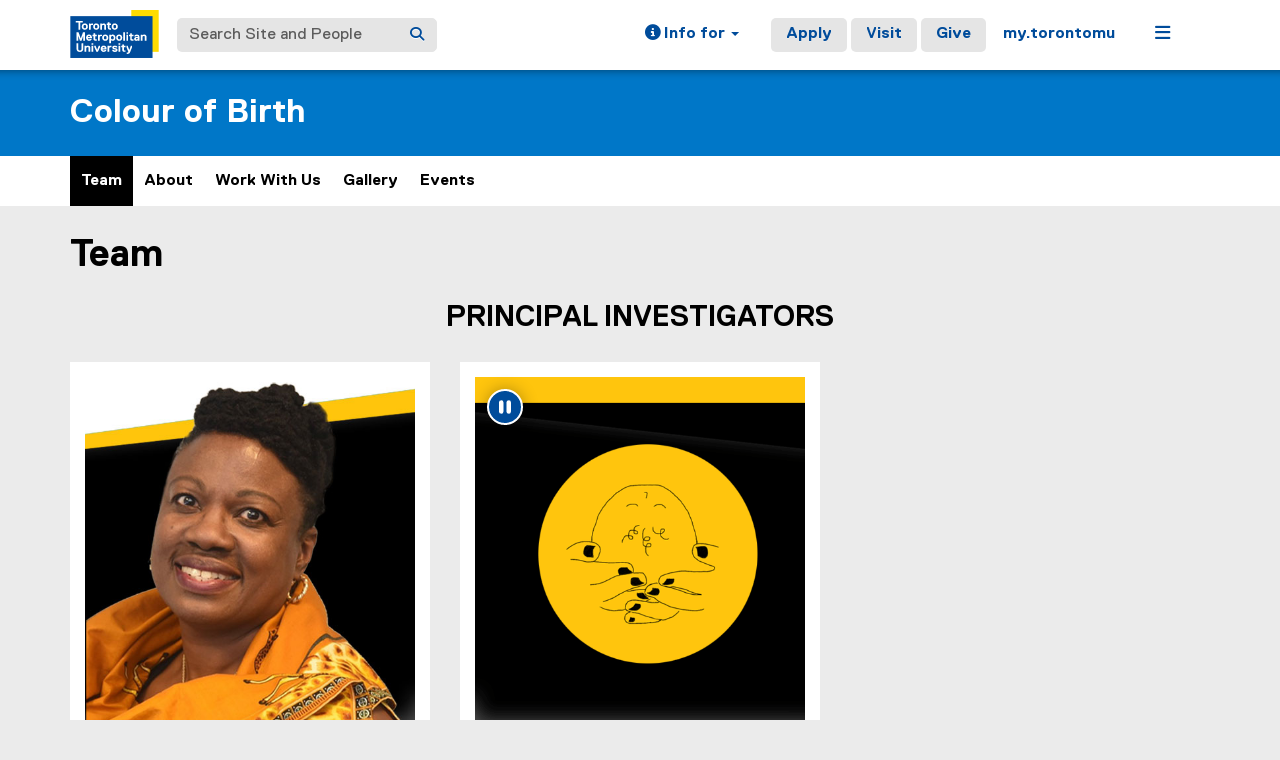

--- FILE ---
content_type: text/html;charset=utf-8
request_url: https://www.torontomu.ca/colour-of-birth/Team/
body_size: 11537
content:
<!DOCTYPE html>




























































<html lang="en">
<head>
    <link rel="icon" href="/content/dam/tmu_favicon.ico" type="image/x-icon"/>
    

















    <meta charset="UTF-8">
    <meta http-equiv="X-UA-Compatible" content="IE=edge">
    <meta name="viewport" content="width=device-width, initial-scale=1">
    <meta http-equiv="content-type" content="text/html; charset=UTF-8">

    <meta property="og:type" content="website">
    <meta property="og:site_name" content="Toronto Metropolitan University (TMU)">
    <meta property="og:url" content="https://www.torontomu.ca/colour-of-birth/Team/">
    
    <meta property="og:title" content="Team">
    
    
    
    <meta name="twitter:card" content="summary_large_image">
    <meta name="twitter:url" value="https://www.torontomu.ca/colour-of-birth/Team/">
    
    <meta name="twitter:site" content="@TorontoMet">
    
    
    <meta name="twitter:title" content="Team">
    
    
    

    <title>Team - Colour of Birth - Toronto Metropolitan University (TMU)
    </title>
    
    
    
    

    
    



































    <!-- Google Tag Manager -->
<script>(function(w,d,s,l,i){w[l]=w[l]||[];w[l].push({'gtm.start':
new Date().getTime(),event:'gtm.js'});var f=d.getElementsByTagName(s)[0],
j=d.createElement(s),dl=l!='dataLayer'?'&l='+l:'';j.async=true;j.src=
'https://www.googletagmanager.com/gtm.js?id='+i+dl;f.parentNode.insertBefore(j,f);
})(window,document,'script','dataLayer','GTM-MJMHPZ');</script>
<!-- End Google Tag Manager -->
    
    
    

















 






















<script>
let cqMode = "DISABLED";
let cqTemplate = "general";
let runMode = "publish";
</script>
<script src="https://code.jquery.com/jquery-3.6.3.min.js"></script>


    

    

















</head>
<body class="headers-replica background-EBEBEB  ">
    
<link rel="stylesheet" href="/etc.clientlibs/ryecms/static/clientlib-all.f2b5344fcbfbade0b3e2ca7a0fda58b3.css" type="text/css">
<script src="/etc.clientlibs/ryecms/static/clientlib-all.655bf920a1841e7c6515f30f30371a3f.js"></script>

    
    
<link rel="stylesheet" href="/customStyles/color.default.0077C8.FFA300.hash-f84699673cf9b76c6ef3dae99d1219ef8d789601.css" type="text/css">
    
    
<script src="/etc.clientlibs/ryecms/static/customStyles/default.d41d8cd98f00b204e9800998ecf8427e.js"></script>

    
<!-- red -->
<div id="AppArmorAlertID_76"></div>
<script type="text/javascript" src="//torontomu.apparmor.com/Notifications/Feeds/Javascript/?AlertID=76" async></script>

<!-- yellow -->
<div id="AppArmorAlertID_77"></div>
<script type="text/javascript" src="//torontomu.apparmor.com/Notifications/Feeds/Javascript/?AlertID=77" async></script>

<!-- system -->
<div id="systemAlert"></div>

<!-- Google Tag Manager (noscript) -->
<noscript>
    <iframe src="https://www.googletagmanager.com/ns.html?id=GTM-MJMHPZ"
            height="0" width="0" style="display:none;visibility:hidden" title="Google Tag Manager"></iframe>
</noscript>
<!-- End Google Tag Manager (noscript) -->



















    
    
<div class="resGlobalHeader">




















<div class="global-header-top">
	<div class="container">
		<div class="row">
			<div class="col-xs-12">
				<div class="res-global-header">
					<a id="skip-to-main" class="btn btn-default" href="#main-content">Skip to Main Content</a>
					<nav aria-label="global"
						class="navbar navbar-default">
						<div class="container-fluid">
							<div class="navbar-header">
								<a class="navbar-brand" href="https://www.torontomu.ca/"> <img src="/etc.clientlibs/ryecms/static/clientlib-site/resources/images/tmu_logo.svg" alt="Toronto Metropolitan University" title="Toronto Metropolitan University">
								</a>
								<button id="gh-other-btn" type="button"
									class="navbar-toggle collapsed" data-toggle="collapse"
									data-target="#gh-other-content" aria-expanded="false">
									<span class="sr-only">Toggle navigation</span> <span
										class="fa fa-bars"></span>
								</button>
								<button id="gh-info-btn" type="button"
									class="navbar-toggle collapsed" data-toggle="collapse"
									data-target="#gh-info-content" aria-expanded="false">
									<span class="sr-only">Toggle information</span> <span
										class="fa fa-info-circle"></span>
								</button>
								<button id="gh-search-btn" type="button"
									class="navbar-toggle collapsed" data-toggle="collapse"
									data-target="#gh-search-content" aria-expanded="false">
									<span class="sr-only">Toggle search</span> <span
										class="fa fa-search"></span>
								</button>
							</div>
							<div class="navbar-content">
								<form role="search" id="gh-search-content" class="resSearch nav navbar-nav collapse navbar-collapse navbar-form" method="GET" action="https://www.torontomu.ca/search/">
									<div class="input-group gh-search-container">
										<label for="search" class="sr-only">Search Site and People</label>
										<input id="search" name="q" type="text" class="form-control" placeholder="Search Site and People" autocomplete="off">
										<span class="input-group-btn">
											<button aria-label="Search" class="btn btn-default"
												type="submit">
												<i class="fa fa-search" title="Search Torontomu.ca"></i>
											</button>
										</span>
									</div>
								</form>
								<div class="navbar-right">
									<ul id="gh-info-content"
										class="nav navbar-nav collapse navbar-collapse navbar-left" role="presentation">
										<li class="dropdown hidden-xs"><a href="#" class="dropdown-toggle" data-toggle="dropdown" role="button" aria-haspopup="true" aria-expanded="false"> <span
												class="fa fa-info-circle"></span><span class="hidden-sm">
													Info for <span class="caret"></span>
											</span>
										</a>
											<ul class="dropdown-menu">
												<li><a href="/future-students/">Future Students</a></li>
												<li><a href="/current-students/">Current Students</a></li>
												<li><a href="/faculty-staff/">Faculty and Staff</a></li>
												<li><a href="/teachers-counsellors/">Teachers and
														Counsellors</a></li>
												<li><a href="/alumni/">Alumni</a></li>
												<li><a href="/media/">Media</a></li>
												<li><a href="/giving/">Donors</a></li>
											</ul></li>
										<li class="visible-xs"><a href="/future-students/">Future
												Students</a></li>
										<li class="visible-xs"><a href="/current-students/">Current
												Students</a></li>
										<li class="visible-xs"><a href="/faculty-staff/">Faculty
												and Staff</a></li>
										<li class="visible-xs"><a href="/teachers-counsellors/">Teachers
												and Counsellors</a></li>
										<li class="visible-xs"><a href="/alumni/">Alumni</a></li>
										<li class="visible-xs"><a href="/media/">Media</a></li>
										<li class="visible-xs"><a href="/giving/">Donors</a></li>
									</ul>
									<ul id="gh-other-content"
										class="nav navbar-nav collapse navbar-collapse navbar-left">
										<li class="visible-xs"><a href="/about/">About</a></li>
										<li class="visible-xs"><a href="/programs/">Programs</a></li>
										<li class="visible-xs"><a href="/admissions/">Admissions</a></li>
										<li class="visible-xs"><a href="/campus-life/">Campus
												Life</a></li>
										<li class="visible-xs"><a href="/research/">Research & Innovation</a></li>
										<li class="visible-xs"><a href="/current-students/">Current Students</a></li>
										<li class="divider visible-xs"></li>
										<li class="call-to-action"><a href="/admissions/">Apply</a></li>
										<li class="call-to-action"><a href="/admissions/visits-tours/">Visit</a></li>
										<li class="call-to-action"><a href="/giving/">Give</a></li>
										<li class="divider"></li>
										<li><a href="https://my.torontomu.ca/">my.torontomu</a></li>
									</ul>
									
										<ul
											class="nav navbar-nav collapse navbar-collapse navbar-left" role="presentation">
											<li class="dropdown hidden-xs"><a href="#" class="dropdown-toggle" data-toggle="dropdown" aria-haspopup="true" aria-expanded="false" role="button"> <span
													class="fa fa-bars"></span><span class="sr-only">Menu</span>
											</a>
												<ul class="dropdown-menu">
																			
													<li><a href="/about/">About</a></li>
													<li><a href="/programs/">Programs</a></li>
													<li><a href="/admissions/">Admissions</a></li>
													<li><a href="/campus-life/">Campus Life</a></li>
													<li><a href="/research/">Research & Innovation</a></li>
													<li><a href="/current-students/">Current Students</a></li>
												</ul></li>
										</ul>
									
								</div>
							</div>
						</div>
					</nav>
				</div>
			</div>
		</div>
	</div>
</div>


</div>

    
    
    
<div class="res-local-header-wrapper" role="banner">
    <div class="container">
        <div class="resLocalHeader">



















<div class="res-local-header">
	<div class="row template-local-header">
		<div class="local-header-section col-xs-12">
			
			





















			
			
			
			
					



















<div class="res-local-header">
	<div class="row template-local-header">
		<div class="local-header-section col-xs-12">
			
			





















			
			
			
			
				<div class="site-heading">
				
				    <a href="/colour-of-birth/">
				        Colour of Birth
				    </a>
				
				</div>
			
		</div>
	</div>
</div>
				
		</div>
	</div>
</div></div>

    </div>
</div>
    
    
    
    <div class="resMobileNavigation">





















<nav class="mobile-menu">
    <div class="mobile-menu-top">
        <button class="menu-back" data-back="main">
            <svg xmlns="http://www.w3.org/2000/svg" width="7" height="12" viewBox="0 0 7 12" fill="none">
                <path d="M-2.36425e-07 6L5.4902 0.5L7 1.94375L2.95098 6L7 10.0562L5.4902 11.5L-2.36425e-07 6Z" fill="#004C9B"/>
            </svg>
            <span class="menu-label">Back</span>
        </button>
        <button class="menu-toggle" aria-expanded="false" data-target="#mobile-menu-container">
            <span class="menu-label title-close">Close<span class="sr-only">Menu</span></span>
            <span class="menu-label title-menu">Menu</span>
            <svg xmlns="http://www.w3.org/2000/svg" width="12" height="12" viewBox="0 0 12 12" fill="none">
                <path d="M7 5H12V7H7V12H5V7H0V5H5V0H7V5Z" fill="#004C9B"/>
            </svg>
        </button>
    </div>

    <div id="mobile-menu-container">

        
        <div class="mobile-menu-screen dropdown-menu" data-screen="main" inert>
            <ul>
                
                <li>
                    <a class="mobile-menu-item home-link " href="/colour-of-birth/">
                        <span class="menu-label">Home</span>
                    </a>
                </li>

                
                    <li>
                        
                            
                            
                                <a class="mobile-menu-item current-page" href="/colour-of-birth/Team/" aria-current="page">
                                    <span class="menu-label">Team</span>
                                </a>
                            
                        
                    </li>
                
                    <li>
                        
                            
                            
                                <a class="mobile-menu-item " href="/colour-of-birth/AboutUs/">
                                    <span class="menu-label">About</span>
                                </a>
                            
                        
                    </li>
                
                    <li>
                        
                            
                            
                                <a class="mobile-menu-item " href="/colour-of-birth/WorkWithUs/">
                                    <span class="menu-label">Work With Us</span>
                                </a>
                            
                        
                    </li>
                
                    <li>
                        
                            
                            
                                <a class="mobile-menu-item " href="https://www.colourofbirth.com">
                                    <span class="menu-label">Gallery</span>
                                </a>
                            
                        
                    </li>
                
                    <li>
                        
                            
                            
                                <a class="mobile-menu-item " href="/colour-of-birth/events/">
                                    <span class="menu-label">Events </span>
                                </a>
                            
                        
                    </li>
                
            </ul>
        </div>

        
        
            
        
            
        
            
        
            
        
            
        

    </div>
</nav>

<script>

    const btn = document.querySelector('.menu-toggle');
    const container = document.querySelector('#mobile-menu-container');
    const screens = document.querySelectorAll('.mobile-menu-screen');

    // Set height of dropdown based on active panel
    function updateContainerHeight() {
        const activeScreen = document.querySelector('.mobile-menu-screen.active');
        if (activeScreen) {
            const height = activeScreen.offsetHeight;
            container.style.height = height + "px";
        }
    }

    // Update the data-back value for the main back button
    function updateBackButtonTarget() {
        const activeScreen = document.querySelector('.mobile-menu-screen.active');
        const backBtn = activeScreen ? activeScreen.querySelector('.mobile-back-btn') : null;
        const menuBack = document.querySelector('.menu-back');

        if (backBtn && menuBack) {
            const backTarget = backBtn.getAttribute('data-back');
            if (backTarget) {
                menuBack.setAttribute('data-back', backTarget);
            }
        }
    }

    // Close all expanded
    function closeAll() {
        container.classList.remove('open');
        btn.setAttribute('aria-expanded', false);
        container.style.height = '0px';
    }

    // Open/close mobile menu
    btn.addEventListener('click', () => {
        // Close global nav if open
        const globalNav = document.querySelector('#gh-other-btn');
        if (globalNav && globalNav.getAttribute('aria-expanded') === 'true') {
            globalNav.click();
        }

        const open = container.classList.toggle('open');
        btn.setAttribute('aria-expanded', open);

        // Remove .active and apply inert to previous screen
        const activeScreen = document.querySelector('.mobile-menu-screen.active');
        if (activeScreen) {
            activeScreen.setAttribute('inert', '');
            activeScreen.classList.remove('active');
        }

        // Find the screen containing the current page when menu is opened
        let currentLink = document.querySelector('.mobile-menu-item.current-page');
        let screenToActivate = screens[0]; // default to main

        if (currentLink) {
            let containingScreen = currentLink.closest('.mobile-menu-screen');
            if (containingScreen) {
                screenToActivate = containingScreen;
            }
        }

        screenToActivate.classList.add('active');
        screenToActivate.removeAttribute('inert');

        updateBackButtonTarget();

        if (open) {
            updateContainerHeight();
            screenToActivate.querySelector('ul > li:first-child > .mobile-menu-item').focus({ preventScroll: true });
        } else {
            container.style.height = '0px'; // Reset height when closing
        }
    });

    // Open sub-menu
    screens.forEach(screen => {
        screen.querySelectorAll('a[data-target][role="button"]').forEach(a => {
            a.addEventListener('click', (event) => {
                event.preventDefault();
                const to = a.dataset.target;
                document.querySelectorAll('a[data-target][role="button"]').forEach(button => {
                    button.setAttribute('aria-expanded', 'false');
                });
                a.setAttribute('aria-expanded', 'true')
                // Remove .active and apply inert to previous screen
                screen.classList.remove('active');
                screen.setAttribute('inert', '');
                const nextScreen = document.querySelector(".mobile-menu-screen[data-screen='" + to + "']");
                nextScreen.classList.add('active');
                nextScreen.removeAttribute('inert');
                nextScreen.querySelector('ul > li:first-child > .mobile-menu-item').focus({ preventScroll: true });
                updateContainerHeight();
                updateBackButtonTarget();
            });
        });
    });

    // Transfer active back button value to main back button
    const menuBack = document.querySelector('.menu-back');
    if (menuBack) {
        menuBack.addEventListener('click', () => {
            const backTarget = menuBack.getAttribute('data-back');
            if (backTarget) {
                const current = document.querySelector('.mobile-menu-screen.active');
                const target = document.querySelector(".mobile-menu-screen[data-screen='" + backTarget + "']");
                if (current && target) {
                    // Set aria-expanded of current level to false
                    const currentScreenId = current.getAttribute('data-screen');
                    const opener = document.querySelector('a[data-target="' + currentScreenId + '"]');
                    if (opener) {
                        opener.setAttribute('aria-expanded', 'false');
                    }
                    // Set aria-expanded of parent level to true
                    const targetScreenId = target.getAttribute('data-screen');
                    const parentOpener = document.querySelector('a[data-target="' + targetScreenId + '"]');
                    if (parentOpener) {
                        parentOpener.setAttribute('aria-expanded', 'true');
                    }
                    current.classList.remove('active');
                    current.setAttribute('inert', '');
                    target.classList.add('active');
                    target.removeAttribute('inert');
                    // Set focus on parent item in previous menu
                    if (opener) {
                        opener.focus({ preventScroll: true });
                    }
                    updateContainerHeight();
                    updateBackButtonTarget();
                }
            }
        });
    }

    // Close menu if global nav is opened
    const globalNav = document.querySelector('#gh-other-btn');
    if (globalNav) {
        globalNav.addEventListener('click', () => {
            if (container.classList.contains('open')) {
                closeAll();
            }
        });
    }

</script></div>

    
    
    <div class="resHorizontalNavigation">




















<div class="container">
    <div class="row">
        <div class="col-xs-12">
            
                <nav aria-label="primary" class="navbar res-horizontal-navigation">

                    <!-- Navigation For Mobile -->
                    <div class="navbar-header">
                        <span class="navbar-brand visible-xs">
                            
                                <a href="/colour-of-birth/">Home</a>
                            
                        </span>
                        <button type="button" class="navbar-toggle collapsed" data-toggle="collapse"
                                data-target="#aea109b1-a500-4c51-8b77-96c9e0d40258" aria-expanded="false">
                            <span class="sr-only">Toggle navigation</span>
                            <i class="fa fa-chevron-down"></i>
                        </button>
                    </div>

                    <!-- Navigation for Desktop -->
                    <div class="collapse navbar-collapse" id="aea109b1-a500-4c51-8b77-96c9e0d40258">
                        <ul class="nav navbar-nav">
                            

                                
                                
                                
                                    
                                
                                

                                
                                <li class="nav-item active">
                                    <a href="/colour-of-birth/Team/">
                                        Team
                                        
                                        
                                    </a>

                                    
                                    
                                </li>
                            

                                
                                
                                
                                

                                
                                <li class="nav-item">
                                    <a href="/colour-of-birth/AboutUs/">
                                        About
                                        
                                        
                                    </a>

                                    
                                    
                                </li>
                            

                                
                                
                                
                                

                                
                                <li class="nav-item">
                                    <a href="/colour-of-birth/WorkWithUs/">
                                        Work With Us
                                        
                                        
                                    </a>

                                    
                                    
                                </li>
                            

                                
                                
                                
                                

                                
                                <li class="nav-item">
                                    <a href="https://www.colourofbirth.com">
                                        Gallery
                                        <span class='sr-only-no-select'>(external link)</span>
                                        
                                    </a>

                                    
                                    
                                </li>
                            

                                
                                
                                
                                

                                
                                <li class="nav-item">
                                    <a href="/colour-of-birth/events/">
                                        Events 
                                        
                                        
                                    </a>

                                    
                                    
                                </li>
                            
                        </ul>
                    </div>
                </nav>
            
        </div>
    </div>
</div>

<script>
    const submenuItems = document.querySelectorAll(".submenu-state a.dropdown-menu-item[role='button']");

    // Set height of dropdown based on active panel
    function updateDropdownHeight(menu) {
        const activePanel = menu.classList.contains('active')
            ? menu.querySelector('.submenu-state')
            : menu.querySelector('.initial-state');
        if (activePanel) {
            menu.style.height = (activePanel.scrollHeight + 3) + 'px';
        }
    }

    // Set hidden panel to inert to prevent tabbing to it
    function setInert(menu) {
        const isActive = menu.classList.contains('active');
        const submenu = menu.querySelector('.submenu-state');
        const initial = menu.querySelector('.initial-state');
        const activePanel = isActive ? submenu : initial;
        const hiddenPanel = isActive ? initial : submenu;
        if (hiddenPanel) {
            activePanel.removeAttribute('inert');
            hiddenPanel.setAttribute('inert', '');
        } else {
            activePanel.setAttribute('inert', '');
        }
    }

    // Show children for a given parentId
    function showChildren(menu, parentId) {
        const groups = menu.querySelectorAll('.child-group');
        let activeGroup = null;
        groups.forEach(group => {
            const isActive = group.dataset.childOf === parentId;
            group.classList.toggle('active', isActive);
            if (isActive) {
                activeGroup = group;
            }
        });
        if (activeGroup) {
            // Find the menu-panel wrapping this group
            const menuPanel = activeGroup.closest('.menu-panel');
            if (menuPanel) {
                const onTransitionEnd = (event) => {
                    if (event.target !== menuPanel) return;
                    // Focus on the first grandchild for accessibility
                    activeGroup.querySelector('.dropdown-menu-item:first-child').focus();
                    // Remove the listener after it's triggered once
                    menuPanel.removeEventListener('transitionend', onTransitionEnd);
                    menuPanel.removeEventListener('animationend', onTransitionEnd);
                };
                // Listen for the end of the slide animation
                menuPanel.addEventListener('transitionend', onTransitionEnd);
                menuPanel.addEventListener('animationend', onTransitionEnd);
            }
        }
    }

    // Transition from initial panel to submenu panel
    document.querySelectorAll('.res-horizontal-navigation .dropdown-menu .parent-items .dropdown-menu-list li > a.dropdown-menu-item[role="button"]').forEach(item => {
        item.addEventListener('click', (e) => {
            e.preventDefault();
            const parentId = item.dataset.parent;
            const menu = item.closest('.dropdown-menu');
            showChildren(menu, parentId);
            menu.classList.add('active');
            menu.querySelectorAll(".dropdown-menu-item.active").forEach(activeItem => {
                activeItem.classList.remove("active");
            });
            item.classList.add('active');

            // Mark corresponding submenu item
            menu.querySelectorAll(".submenu-state a.dropdown-menu-item[role='button']").forEach(subItem => {
                if (subItem.dataset.parent === parentId) {
                    subItem.classList.add("active");
                    subItem.setAttribute("aria-expanded", "true");
                } else {
                    subItem.setAttribute("aria-expanded", "false");
                }
            });
            setInert(menu);
            requestAnimationFrame(() => {
                requestAnimationFrame(() => {
                    updateDropdownHeight(menu);
                });
            });
        });
    });

    // Transition from submenu panel back to initial panel (back button)
    document.querySelectorAll('.res-horizontal-navigation .dropdown-menu .back-button').forEach(item => {
        item.addEventListener('click', () => {
            const menu = item.closest('.dropdown-menu');
            menu.classList.remove('active');
            setInert(menu); // Set hidden panel to inert to prevent tabbing to it
            menu.querySelector('.initial-state > .right-column .dropdown-menu-item.active').focus();
            requestAnimationFrame(() => {
                requestAnimationFrame(function () {
                    updateDropdownHeight(menu);
                });
            });
        });
    });

    // Submenu panel - Click child button to refresh grandchild list
    document.querySelectorAll('.res-horizontal-navigation .dropdown-menu .submenu-state .left-column a.dropdown-menu-item[role="button"]').forEach(item => {
        item.addEventListener('click', (e) => {
            e.preventDefault();
            const menu = item.closest('.dropdown-menu');
            const parentId = item.dataset.parent;
            showChildren(menu, parentId);
            setInert(menu); // Set hidden panel to inert to prevent tabbing to it
            requestAnimationFrame(() => {
                requestAnimationFrame(() => {
                    updateDropdownHeight(menu);
                    // Focus on first item in active grandchild group
                    const activeGroup = menu.querySelector('.child-group.active');
                    activeGroup?.querySelector('.submenu-state > .right-column .dropdown-menu-item:first-child')?.focus();
                });
            });
        });
    });

    // Reset dropdown to default when nav item clicked
    document.querySelectorAll('.res-horizontal-navigation .dropdown-toggle').forEach(item => {
        const handleToggle = () => {
            const menu = item.closest('.navbar-dropdown').querySelector('.dropdown-menu');
            // Reset state
            menu.classList.remove('active'); // Show initial panel
            menu.querySelectorAll('.child-group').forEach(group => {
                group.classList.remove('active');
            });
            menu.querySelectorAll('.dropdown-menu-item.active').forEach(activeItem => {
                activeItem.classList.remove('active');
            });
            setInert(menu);  // Set hidden panel to inert to prevent tabbing to it
            // Force dropdown height update
            requestAnimationFrame(() => {
                requestAnimationFrame(() => {
                    updateDropdownHeight(menu);
                });
            });
        };

        // Handle click
        item.addEventListener('click', handleToggle);

        // Handle spacebar keypress
        item.addEventListener('keydown', (event) => {
            if (event.code === 'Space' || event.key === ' ') {
                event.preventDefault(); // Prevent scrolling
                handleToggle();
            }
        });
    });

    // Disable Bootstrap Dropdown default of closing dropdown on click
    document.querySelectorAll('.res-horizontal-navigation .dropdown-menu').forEach(item => {
        item.addEventListener('click', (e) => {
            e.stopPropagation();
        });
    });

    // Submenu items - Update 'active' class and aria-expanded attributes on click
    submenuItems.forEach((item) => {
        item.addEventListener("click", function () {
            // Remove 'active' and aria-expanded from all submenu items
            submenuItems.forEach(i => {
                i.classList.remove("active");
                i.setAttribute("aria-expanded", "false");
            });
            // Add 'active' and aria-expanded="true" to clicked item
            item.classList.add("active");
            item.setAttribute("aria-expanded", "true");
        });
    });

    // Press escape to close dropdown (fixes Mac issue where dropdown doesn't close in submenu view)
    document.addEventListener('keydown', function (e) {
        if (e.key === 'Escape') {
            const openDropdowns = document.querySelectorAll('.dropdown-menu');
            openDropdowns.forEach(menu => {
                const toggle = menu.closest('.dropdown').querySelector('[data-toggle="dropdown"][aria-expanded="true"]');
                if (toggle) toggle.click();
            });
        }
    });

</script></div>

    

    

<div class="container">
    





















    <div class="row template-content">
            
            
        <main id="mainContent"
              class="content-area-section col-md-12 col-sm-12">
            <div class="sr-only" id="main-content" tabindex="-1">You are now in the main content area</div>
                
            <div class="beforeContent stackparsys">
















</div>

                
                
<div class="heading resPageHeading">










































<h1 >Team</h1></div>

<div class="content stackparsys">


















				
				<div class="resText parbase section">










































<div class="res-text richtextContent background-hidden replica text-font-regular " id="46660cdf-6f4a-4723-b6ba-c6e06df69e4c" >

    <h2 style="text-align: center;">PRINCIPAL INVESTIGATORS</h2>
    





</div>
<script>$(document).ready(function(){addCoursePopover("#46660cdf-6f4a-4723-b6ba-c6e06df69e4c");});</script></div>

				

				
				<div class="resThreeColEven section">

















  
























 
	


<div class="row  ">
	
		<div class="col-lg-4 col-md-4 col-sm-4 col-xs-12 "">
			<div class="c1 stackparsys">


















				
				<div class="resImageText section">










































		<div class="row" id="e702cf19-8b52-46f0-85d3-590246c0ac60">
			<div class="col-xs-12">
				<div class="thumbnail customStyle1  noText">
					<a class="imageOverlayLink" href="/colour-of-birth/karline_bio/" >
<img src="/content/dam/colour-of-birth/Images/IconBios/KarlineIconBio's.jpg" width="500" height="600" loading="lazy" alt=""/>


<div class="overlayText">
<div class="textContainer">
	
	Karline Mitchell
	
	
</div>
</div>


</a>
					
						<div class="caption replica richtextContent empty">
	
</div>
						    
					
				</div>
			</div>
		</div>
		
<script>
$(document).ready(function(){addCoursePopover('#e702cf19-8b52-46f0-85d3-590246c0ac60');});
if (flowWidthCollection == undefined) {
	var flowWidthCollection = new Object();	
}
$(document).on('_intervalshort', {
    layoutID: "e702cf19-8b52-46f0-85d3-590246c0ac60"
}, function(event) {
	var cachedSize = $('#'+event.data.layoutID).height() + $('#'+event.data.layoutID).width();
	if (flowWidthCollection[event.data.layoutID] == undefined || flowWidthCollection[event.data.layoutID] != cachedSize){
		if ($('#'+event.data.layoutID).width() <= 303) {
			if (!$('#'+event.data.layoutID+' .overlayText').hasClass('smallScreenFullOverlay')) $('#'+event.data.layoutID+' .overlayText').addClass('smallScreenFullOverlay');
		} else {
			if ($('#'+event.data.layoutID+' .overlayText').hasClass('smallScreenFullOverlay')) $('#'+event.data.layoutID+' .overlayText.smallScreenFullOverlay').removeClass('smallScreenFullOverlay');
		}
		if ($('#'+event.data.layoutID).width() <= 400) {
			if (!$('#'+event.data.layoutID+' > .row > div').hasClass('smallScreenFullWidth')) {
				if ($('#'+event.data.layoutID+' > .row > div:first > div.caption').length) {
					$('#'+event.data.layoutID+' > .row > div:first').addClass('overlayTextSwap').insertAfter($('#'+event.data.layoutID+' > .row > div:eq(1)'));
				}
				$('#'+event.data.layoutID+' > .row > div').addClass('smallScreenFullWidth');
			}
		} else {
			if ($('#'+event.data.layoutID+' > .row > div').hasClass('smallScreenFullWidth')) {
				if ($('#'+event.data.layoutID+' > .row > div.overlayTextSwap').length) {
					$('#'+event.data.layoutID+' > .row > div.overlayTextSwap').removeClass('overlayTextSwap').insertBefore($('#'+event.data.layoutID+' > .row > div:first'));
				}
				$('#'+event.data.layoutID+' > .row > div.smallScreenFullWidth').removeClass('smallScreenFullWidth');
			}
		}
		flowWidthCollection[event.data.layoutID] = cachedSize;
	}
});
</script></div>

				</div>

		</div> 
		
		
		
		
			<div class="clearfix visible-xs-block"></div>
		
	
		<div class="col-lg-4 col-md-4 col-sm-4 col-xs-12 "">
			<div class="c2 stackparsys">


















				
				<div class="resImageText section">










































		<div class="row" id="49f13369-7a75-459e-8cf2-1cc173a8a7c4">
			<div class="col-xs-12">
				<div class="thumbnail customStyle1  noText">
					
<img src="/content/dam/colour-of-birth/Images/IconBios/AnimationIconBio's.gif" width="500" height="600" loading="lazy" />


<div class="overlayText">
<div class="textContainer">
	
	Our Logo
	
	
</div>
</div>



					
						<div class="caption replica richtextContent empty">
	
</div>
						    
					
				</div>
			</div>
		</div>
		
<script>
$(document).ready(function(){addCoursePopover('#49f13369-7a75-459e-8cf2-1cc173a8a7c4');});
if (flowWidthCollection == undefined) {
	var flowWidthCollection = new Object();	
}
$(document).on('_intervalshort', {
    layoutID: "49f13369-7a75-459e-8cf2-1cc173a8a7c4"
}, function(event) {
	var cachedSize = $('#'+event.data.layoutID).height() + $('#'+event.data.layoutID).width();
	if (flowWidthCollection[event.data.layoutID] == undefined || flowWidthCollection[event.data.layoutID] != cachedSize){
		if ($('#'+event.data.layoutID).width() <= 303) {
			if (!$('#'+event.data.layoutID+' .overlayText').hasClass('smallScreenFullOverlay')) $('#'+event.data.layoutID+' .overlayText').addClass('smallScreenFullOverlay');
		} else {
			if ($('#'+event.data.layoutID+' .overlayText').hasClass('smallScreenFullOverlay')) $('#'+event.data.layoutID+' .overlayText.smallScreenFullOverlay').removeClass('smallScreenFullOverlay');
		}
		if ($('#'+event.data.layoutID).width() <= 400) {
			if (!$('#'+event.data.layoutID+' > .row > div').hasClass('smallScreenFullWidth')) {
				if ($('#'+event.data.layoutID+' > .row > div:first > div.caption').length) {
					$('#'+event.data.layoutID+' > .row > div:first').addClass('overlayTextSwap').insertAfter($('#'+event.data.layoutID+' > .row > div:eq(1)'));
				}
				$('#'+event.data.layoutID+' > .row > div').addClass('smallScreenFullWidth');
			}
		} else {
			if ($('#'+event.data.layoutID+' > .row > div').hasClass('smallScreenFullWidth')) {
				if ($('#'+event.data.layoutID+' > .row > div.overlayTextSwap').length) {
					$('#'+event.data.layoutID+' > .row > div.overlayTextSwap').removeClass('overlayTextSwap').insertBefore($('#'+event.data.layoutID+' > .row > div:first'));
				}
				$('#'+event.data.layoutID+' > .row > div.smallScreenFullWidth').removeClass('smallScreenFullWidth');
			}
		}
		flowWidthCollection[event.data.layoutID] = cachedSize;
	}
});
</script></div>

				</div>

		</div> 
		
		
		
		
			<div class="clearfix visible-xs-block"></div>
		
	
		<div class="col-lg-4 col-md-4 col-sm-4 col-xs-12 "">
			<div class="c3 stackparsys">


















				
				<div class="resImageText section">










































<script>
$(document).ready(function(){addCoursePopover('#bde70b50-4e43-4d8e-b993-75dbbdc51491');});
if (flowWidthCollection == undefined) {
	var flowWidthCollection = new Object();	
}
$(document).on('_intervalshort', {
    layoutID: "bde70b50-4e43-4d8e-b993-75dbbdc51491"
}, function(event) {
	var cachedSize = $('#'+event.data.layoutID).height() + $('#'+event.data.layoutID).width();
	if (flowWidthCollection[event.data.layoutID] == undefined || flowWidthCollection[event.data.layoutID] != cachedSize){
		if ($('#'+event.data.layoutID).width() <= 303) {
			if (!$('#'+event.data.layoutID+' .overlayText').hasClass('smallScreenFullOverlay')) $('#'+event.data.layoutID+' .overlayText').addClass('smallScreenFullOverlay');
		} else {
			if ($('#'+event.data.layoutID+' .overlayText').hasClass('smallScreenFullOverlay')) $('#'+event.data.layoutID+' .overlayText.smallScreenFullOverlay').removeClass('smallScreenFullOverlay');
		}
		if ($('#'+event.data.layoutID).width() <= 400) {
			if (!$('#'+event.data.layoutID+' > .row > div').hasClass('smallScreenFullWidth')) {
				if ($('#'+event.data.layoutID+' > .row > div:first > div.caption').length) {
					$('#'+event.data.layoutID+' > .row > div:first').addClass('overlayTextSwap').insertAfter($('#'+event.data.layoutID+' > .row > div:eq(1)'));
				}
				$('#'+event.data.layoutID+' > .row > div').addClass('smallScreenFullWidth');
			}
		} else {
			if ($('#'+event.data.layoutID+' > .row > div').hasClass('smallScreenFullWidth')) {
				if ($('#'+event.data.layoutID+' > .row > div.overlayTextSwap').length) {
					$('#'+event.data.layoutID+' > .row > div.overlayTextSwap').removeClass('overlayTextSwap').insertBefore($('#'+event.data.layoutID+' > .row > div:first'));
				}
				$('#'+event.data.layoutID+' > .row > div.smallScreenFullWidth').removeClass('smallScreenFullWidth');
			}
		}
		flowWidthCollection[event.data.layoutID] = cachedSize;
	}
});
</script></div>

				</div>

		</div> 
		
			<div class="clearfix visible-lg-block"></div>
		
		
			<div class="clearfix visible-md-block"></div>
		
		
			<div class="clearfix visible-sm-block"></div>
		
		
			<div class="clearfix visible-xs-block"></div>
		
	
</div></div>

				

				
				<div class="resText parbase section">










































<div class="res-text richtextContent background-hidden replica text-font-regular " id="2ca0b68d-8567-462c-97a0-86bdf2ca95ad" >

    <h2 style="text-align: center;">COLLABORATORS</h2>
    





</div>
<script>$(document).ready(function(){addCoursePopover("#2ca0b68d-8567-462c-97a0-86bdf2ca95ad");});</script></div>

				

				
				<div class="resThreeColEven section">

















  
























 
	


<div class="row  ">
	
		<div class="col-lg-4 col-md-4 col-sm-4 col-xs-12 "">
			<div class="c1 stackparsys">


















				
				<div class="resImageText section">










































		<div class="row" id="99c0dea9-9c38-4a52-9207-cd8953f01775">
			<div class="col-xs-12">
				<div class="thumbnail customStyle1  noText">
					<a class="imageOverlayLink" href="/colour-of-birth/cyrus-bio/">
<img src="/content/dam/colour-of-birth/Images/IconBios/CyrusIconBio's.jpg" width="500" height="600" loading="lazy" alt=""/>


<div class="overlayText">
<div class="textContainer">
	
	Cyrus Sundar
	
	
</div>
</div>


</a>
					
						<div class="caption replica richtextContent empty">
	
</div>
						    
					
				</div>
			</div>
		</div>
		
<script>
$(document).ready(function(){addCoursePopover('#99c0dea9-9c38-4a52-9207-cd8953f01775');});
if (flowWidthCollection == undefined) {
	var flowWidthCollection = new Object();	
}
$(document).on('_intervalshort', {
    layoutID: "99c0dea9-9c38-4a52-9207-cd8953f01775"
}, function(event) {
	var cachedSize = $('#'+event.data.layoutID).height() + $('#'+event.data.layoutID).width();
	if (flowWidthCollection[event.data.layoutID] == undefined || flowWidthCollection[event.data.layoutID] != cachedSize){
		if ($('#'+event.data.layoutID).width() <= 303) {
			if (!$('#'+event.data.layoutID+' .overlayText').hasClass('smallScreenFullOverlay')) $('#'+event.data.layoutID+' .overlayText').addClass('smallScreenFullOverlay');
		} else {
			if ($('#'+event.data.layoutID+' .overlayText').hasClass('smallScreenFullOverlay')) $('#'+event.data.layoutID+' .overlayText.smallScreenFullOverlay').removeClass('smallScreenFullOverlay');
		}
		if ($('#'+event.data.layoutID).width() <= 400) {
			if (!$('#'+event.data.layoutID+' > .row > div').hasClass('smallScreenFullWidth')) {
				if ($('#'+event.data.layoutID+' > .row > div:first > div.caption').length) {
					$('#'+event.data.layoutID+' > .row > div:first').addClass('overlayTextSwap').insertAfter($('#'+event.data.layoutID+' > .row > div:eq(1)'));
				}
				$('#'+event.data.layoutID+' > .row > div').addClass('smallScreenFullWidth');
			}
		} else {
			if ($('#'+event.data.layoutID+' > .row > div').hasClass('smallScreenFullWidth')) {
				if ($('#'+event.data.layoutID+' > .row > div.overlayTextSwap').length) {
					$('#'+event.data.layoutID+' > .row > div.overlayTextSwap').removeClass('overlayTextSwap').insertBefore($('#'+event.data.layoutID+' > .row > div:first'));
				}
				$('#'+event.data.layoutID+' > .row > div.smallScreenFullWidth').removeClass('smallScreenFullWidth');
			}
		}
		flowWidthCollection[event.data.layoutID] = cachedSize;
	}
});
</script></div>

				

				
				<div class="resImageText section">










































		<div class="row" id="ccc97464-397d-44a3-88a3-e3bff05459aa">
			<div class="col-xs-12">
				<div class="thumbnail customStyle1  noText">
					<a class="imageOverlayLink" href="/colour-of-birth/karen-bio/">
<img src="/content/dam/colour-of-birth/Images/IconBios/KarenIconBio's.jpg" width="500" height="600" loading="lazy" alt=""/>


<div class="overlayText">
<div class="textContainer">
	
	Karen Flynn
	
	
</div>
</div>


</a>
					
						<div class="caption replica richtextContent empty">
	
</div>
						    
					
				</div>
			</div>
		</div>
		
<script>
$(document).ready(function(){addCoursePopover('#ccc97464-397d-44a3-88a3-e3bff05459aa');});
if (flowWidthCollection == undefined) {
	var flowWidthCollection = new Object();	
}
$(document).on('_intervalshort', {
    layoutID: "ccc97464-397d-44a3-88a3-e3bff05459aa"
}, function(event) {
	var cachedSize = $('#'+event.data.layoutID).height() + $('#'+event.data.layoutID).width();
	if (flowWidthCollection[event.data.layoutID] == undefined || flowWidthCollection[event.data.layoutID] != cachedSize){
		if ($('#'+event.data.layoutID).width() <= 303) {
			if (!$('#'+event.data.layoutID+' .overlayText').hasClass('smallScreenFullOverlay')) $('#'+event.data.layoutID+' .overlayText').addClass('smallScreenFullOverlay');
		} else {
			if ($('#'+event.data.layoutID+' .overlayText').hasClass('smallScreenFullOverlay')) $('#'+event.data.layoutID+' .overlayText.smallScreenFullOverlay').removeClass('smallScreenFullOverlay');
		}
		if ($('#'+event.data.layoutID).width() <= 400) {
			if (!$('#'+event.data.layoutID+' > .row > div').hasClass('smallScreenFullWidth')) {
				if ($('#'+event.data.layoutID+' > .row > div:first > div.caption').length) {
					$('#'+event.data.layoutID+' > .row > div:first').addClass('overlayTextSwap').insertAfter($('#'+event.data.layoutID+' > .row > div:eq(1)'));
				}
				$('#'+event.data.layoutID+' > .row > div').addClass('smallScreenFullWidth');
			}
		} else {
			if ($('#'+event.data.layoutID+' > .row > div').hasClass('smallScreenFullWidth')) {
				if ($('#'+event.data.layoutID+' > .row > div.overlayTextSwap').length) {
					$('#'+event.data.layoutID+' > .row > div.overlayTextSwap').removeClass('overlayTextSwap').insertBefore($('#'+event.data.layoutID+' > .row > div:first'));
				}
				$('#'+event.data.layoutID+' > .row > div.smallScreenFullWidth').removeClass('smallScreenFullWidth');
			}
		}
		flowWidthCollection[event.data.layoutID] = cachedSize;
	}
});
</script></div>

				</div>

		</div> 
		
		
		
		
			<div class="clearfix visible-xs-block"></div>
		
	
		<div class="col-lg-4 col-md-4 col-sm-4 col-xs-12 "">
			<div class="c2 stackparsys">


















				
				<div class="resImageText section">










































		<div class="row" id="7a65afa8-006e-4bdd-b5dd-d2562049accf">
			<div class="col-xs-12">
				<div class="thumbnail customStyle1  noText">
					<a class="imageOverlayLink" href="/colour-of-birth/maggie-bio/" >
<img src="/content/dam/colour-of-birth/Images/IconBios/MaggieIconBio's.jpg" width="500" height="600" loading="lazy" alt=""/>


<div class="overlayText">
<div class="textContainer">
	
	Margaret Macdonald
	
	
</div>
</div>


</a>
					
						<div class="caption replica richtextContent empty">
	
</div>
						    
					
				</div>
			</div>
		</div>
		
<script>
$(document).ready(function(){addCoursePopover('#7a65afa8-006e-4bdd-b5dd-d2562049accf');});
if (flowWidthCollection == undefined) {
	var flowWidthCollection = new Object();	
}
$(document).on('_intervalshort', {
    layoutID: "7a65afa8-006e-4bdd-b5dd-d2562049accf"
}, function(event) {
	var cachedSize = $('#'+event.data.layoutID).height() + $('#'+event.data.layoutID).width();
	if (flowWidthCollection[event.data.layoutID] == undefined || flowWidthCollection[event.data.layoutID] != cachedSize){
		if ($('#'+event.data.layoutID).width() <= 303) {
			if (!$('#'+event.data.layoutID+' .overlayText').hasClass('smallScreenFullOverlay')) $('#'+event.data.layoutID+' .overlayText').addClass('smallScreenFullOverlay');
		} else {
			if ($('#'+event.data.layoutID+' .overlayText').hasClass('smallScreenFullOverlay')) $('#'+event.data.layoutID+' .overlayText.smallScreenFullOverlay').removeClass('smallScreenFullOverlay');
		}
		if ($('#'+event.data.layoutID).width() <= 400) {
			if (!$('#'+event.data.layoutID+' > .row > div').hasClass('smallScreenFullWidth')) {
				if ($('#'+event.data.layoutID+' > .row > div:first > div.caption').length) {
					$('#'+event.data.layoutID+' > .row > div:first').addClass('overlayTextSwap').insertAfter($('#'+event.data.layoutID+' > .row > div:eq(1)'));
				}
				$('#'+event.data.layoutID+' > .row > div').addClass('smallScreenFullWidth');
			}
		} else {
			if ($('#'+event.data.layoutID+' > .row > div').hasClass('smallScreenFullWidth')) {
				if ($('#'+event.data.layoutID+' > .row > div.overlayTextSwap').length) {
					$('#'+event.data.layoutID+' > .row > div.overlayTextSwap').removeClass('overlayTextSwap').insertBefore($('#'+event.data.layoutID+' > .row > div:first'));
				}
				$('#'+event.data.layoutID+' > .row > div.smallScreenFullWidth').removeClass('smallScreenFullWidth');
			}
		}
		flowWidthCollection[event.data.layoutID] = cachedSize;
	}
});
</script></div>

				

				
				<div class="resImageText section">










































		<div class="row" id="a3ccfb1b-bb6a-48b2-bfa8-3df43ca2302a">
			<div class="col-xs-12">
				<div class="thumbnail customStyle1  noText">
					<a class="imageOverlayLink" href="/colour-of-birth/may-bio/">
<img src="/content/dam/colour-of-birth/Images/IconBios/MayIconBio's.jpg" width="500" height="600" loading="lazy" alt=""/>


<div class="overlayText">
<div class="textContainer">
	
	May Friedman
	
	
</div>
</div>


</a>
					
						<div class="caption replica richtextContent empty">
	
</div>
						    
					
				</div>
			</div>
		</div>
		
<script>
$(document).ready(function(){addCoursePopover('#a3ccfb1b-bb6a-48b2-bfa8-3df43ca2302a');});
if (flowWidthCollection == undefined) {
	var flowWidthCollection = new Object();	
}
$(document).on('_intervalshort', {
    layoutID: "a3ccfb1b-bb6a-48b2-bfa8-3df43ca2302a"
}, function(event) {
	var cachedSize = $('#'+event.data.layoutID).height() + $('#'+event.data.layoutID).width();
	if (flowWidthCollection[event.data.layoutID] == undefined || flowWidthCollection[event.data.layoutID] != cachedSize){
		if ($('#'+event.data.layoutID).width() <= 303) {
			if (!$('#'+event.data.layoutID+' .overlayText').hasClass('smallScreenFullOverlay')) $('#'+event.data.layoutID+' .overlayText').addClass('smallScreenFullOverlay');
		} else {
			if ($('#'+event.data.layoutID+' .overlayText').hasClass('smallScreenFullOverlay')) $('#'+event.data.layoutID+' .overlayText.smallScreenFullOverlay').removeClass('smallScreenFullOverlay');
		}
		if ($('#'+event.data.layoutID).width() <= 400) {
			if (!$('#'+event.data.layoutID+' > .row > div').hasClass('smallScreenFullWidth')) {
				if ($('#'+event.data.layoutID+' > .row > div:first > div.caption').length) {
					$('#'+event.data.layoutID+' > .row > div:first').addClass('overlayTextSwap').insertAfter($('#'+event.data.layoutID+' > .row > div:eq(1)'));
				}
				$('#'+event.data.layoutID+' > .row > div').addClass('smallScreenFullWidth');
			}
		} else {
			if ($('#'+event.data.layoutID+' > .row > div').hasClass('smallScreenFullWidth')) {
				if ($('#'+event.data.layoutID+' > .row > div.overlayTextSwap').length) {
					$('#'+event.data.layoutID+' > .row > div.overlayTextSwap').removeClass('overlayTextSwap').insertBefore($('#'+event.data.layoutID+' > .row > div:first'));
				}
				$('#'+event.data.layoutID+' > .row > div.smallScreenFullWidth').removeClass('smallScreenFullWidth');
			}
		}
		flowWidthCollection[event.data.layoutID] = cachedSize;
	}
});
</script></div>

				</div>

		</div> 
		
		
		
		
			<div class="clearfix visible-xs-block"></div>
		
	
		<div class="col-lg-4 col-md-4 col-sm-4 col-xs-12 "">
			<div class="c3 stackparsys">


















				
				<div class="resImageText section">










































		<div class="row" id="3454492f-15b5-435d-bd71-fe103e416504">
			<div class="col-xs-12">
				<div class="thumbnail customStyle1  noText">
					<a class="imageOverlayLink" href="/colour-of-birth/megan-bio/" >
<img src="/content/dam/colour-of-birth/Images/IconBios/MeganIconBio's.jpg" width="500" height="600" loading="lazy" alt=""/>


<div class="overlayText">
<div class="textContainer">
	
	Megan Davies
	
	
</div>
</div>


</a>
					
						<div class="caption replica richtextContent empty">
	
</div>
						    
					
				</div>
			</div>
		</div>
		
<script>
$(document).ready(function(){addCoursePopover('#3454492f-15b5-435d-bd71-fe103e416504');});
if (flowWidthCollection == undefined) {
	var flowWidthCollection = new Object();	
}
$(document).on('_intervalshort', {
    layoutID: "3454492f-15b5-435d-bd71-fe103e416504"
}, function(event) {
	var cachedSize = $('#'+event.data.layoutID).height() + $('#'+event.data.layoutID).width();
	if (flowWidthCollection[event.data.layoutID] == undefined || flowWidthCollection[event.data.layoutID] != cachedSize){
		if ($('#'+event.data.layoutID).width() <= 303) {
			if (!$('#'+event.data.layoutID+' .overlayText').hasClass('smallScreenFullOverlay')) $('#'+event.data.layoutID+' .overlayText').addClass('smallScreenFullOverlay');
		} else {
			if ($('#'+event.data.layoutID+' .overlayText').hasClass('smallScreenFullOverlay')) $('#'+event.data.layoutID+' .overlayText.smallScreenFullOverlay').removeClass('smallScreenFullOverlay');
		}
		if ($('#'+event.data.layoutID).width() <= 400) {
			if (!$('#'+event.data.layoutID+' > .row > div').hasClass('smallScreenFullWidth')) {
				if ($('#'+event.data.layoutID+' > .row > div:first > div.caption').length) {
					$('#'+event.data.layoutID+' > .row > div:first').addClass('overlayTextSwap').insertAfter($('#'+event.data.layoutID+' > .row > div:eq(1)'));
				}
				$('#'+event.data.layoutID+' > .row > div').addClass('smallScreenFullWidth');
			}
		} else {
			if ($('#'+event.data.layoutID+' > .row > div').hasClass('smallScreenFullWidth')) {
				if ($('#'+event.data.layoutID+' > .row > div.overlayTextSwap').length) {
					$('#'+event.data.layoutID+' > .row > div.overlayTextSwap').removeClass('overlayTextSwap').insertBefore($('#'+event.data.layoutID+' > .row > div:first'));
				}
				$('#'+event.data.layoutID+' > .row > div.smallScreenFullWidth').removeClass('smallScreenFullWidth');
			}
		}
		flowWidthCollection[event.data.layoutID] = cachedSize;
	}
});
</script></div>

				

				
				<div class="resImageText section">










































		<div class="row" id="22bda143-4b98-41b2-ab1d-739d085c44ed">
			<div class="col-xs-12">
				<div class="thumbnail customStyle1  noText">
					
<img src="/content/dam/colour-of-birth/Images/IconBios/FlockOfBirdsRight.jpg" width="500" height="600" loading="lazy"/>




					
						<div class="caption replica richtextContent empty">
	
</div>
						    
					
				</div>
			</div>
		</div>
		
<script>
$(document).ready(function(){addCoursePopover('#22bda143-4b98-41b2-ab1d-739d085c44ed');});
if (flowWidthCollection == undefined) {
	var flowWidthCollection = new Object();	
}
$(document).on('_intervalshort', {
    layoutID: "22bda143-4b98-41b2-ab1d-739d085c44ed"
}, function(event) {
	var cachedSize = $('#'+event.data.layoutID).height() + $('#'+event.data.layoutID).width();
	if (flowWidthCollection[event.data.layoutID] == undefined || flowWidthCollection[event.data.layoutID] != cachedSize){
		if ($('#'+event.data.layoutID).width() <= 303) {
			if (!$('#'+event.data.layoutID+' .overlayText').hasClass('smallScreenFullOverlay')) $('#'+event.data.layoutID+' .overlayText').addClass('smallScreenFullOverlay');
		} else {
			if ($('#'+event.data.layoutID+' .overlayText').hasClass('smallScreenFullOverlay')) $('#'+event.data.layoutID+' .overlayText.smallScreenFullOverlay').removeClass('smallScreenFullOverlay');
		}
		if ($('#'+event.data.layoutID).width() <= 400) {
			if (!$('#'+event.data.layoutID+' > .row > div').hasClass('smallScreenFullWidth')) {
				if ($('#'+event.data.layoutID+' > .row > div:first > div.caption').length) {
					$('#'+event.data.layoutID+' > .row > div:first').addClass('overlayTextSwap').insertAfter($('#'+event.data.layoutID+' > .row > div:eq(1)'));
				}
				$('#'+event.data.layoutID+' > .row > div').addClass('smallScreenFullWidth');
			}
		} else {
			if ($('#'+event.data.layoutID+' > .row > div').hasClass('smallScreenFullWidth')) {
				if ($('#'+event.data.layoutID+' > .row > div.overlayTextSwap').length) {
					$('#'+event.data.layoutID+' > .row > div.overlayTextSwap').removeClass('overlayTextSwap').insertBefore($('#'+event.data.layoutID+' > .row > div:first'));
				}
				$('#'+event.data.layoutID+' > .row > div.smallScreenFullWidth').removeClass('smallScreenFullWidth');
			}
		}
		flowWidthCollection[event.data.layoutID] = cachedSize;
	}
});
</script></div>

				</div>

		</div> 
		
			<div class="clearfix visible-lg-block"></div>
		
		
			<div class="clearfix visible-md-block"></div>
		
		
			<div class="clearfix visible-sm-block"></div>
		
		
			<div class="clearfix visible-xs-block"></div>
		
	
</div></div>

				

				
				<div class="resText parbase section">










































<div class="res-text richtextContent background-hidden replica text-font-regular " id="b760fc23-4787-4115-ba14-bdf5d01bdc55" >

    <h2 style="text-align: center;">CONTRIBUTORS &amp; COMMUNITY</h2>
    





</div>
<script>$(document).ready(function(){addCoursePopover("#b760fc23-4787-4115-ba14-bdf5d01bdc55");});</script></div>

				

				
				<div class="resThreeColEven section">

















  
























 
	


<div class="row  ">
	
		<div class="col-lg-4 col-md-4 col-sm-4 col-xs-12 "">
			<div class="c1 stackparsys">


















				
				<div class="resImageText section">










































		<div class="row" id="63c9087a-4db2-47c8-b40f-b5f010cd72df">
			<div class="col-xs-12">
				<div class="thumbnail customStyle1  noText">
					<a class="imageOverlayLink" href="/colour-of-birth/beatrice-wilkins-bio/" >
<img src="/content/dam/colour-of-birth/Images/IconBios/BeatriceIconBio's-rev.jpg" width="500" height="600" loading="lazy" alt=""/>


<div class="overlayText">
<div class="textContainer">
	
	Beatrice Wilkins
	
	
</div>
</div>


</a>
					
						<div class="caption replica richtextContent empty">
	
</div>
						    
					
				</div>
			</div>
		</div>
		
<script>
$(document).ready(function(){addCoursePopover('#63c9087a-4db2-47c8-b40f-b5f010cd72df');});
if (flowWidthCollection == undefined) {
	var flowWidthCollection = new Object();	
}
$(document).on('_intervalshort', {
    layoutID: "63c9087a-4db2-47c8-b40f-b5f010cd72df"
}, function(event) {
	var cachedSize = $('#'+event.data.layoutID).height() + $('#'+event.data.layoutID).width();
	if (flowWidthCollection[event.data.layoutID] == undefined || flowWidthCollection[event.data.layoutID] != cachedSize){
		if ($('#'+event.data.layoutID).width() <= 303) {
			if (!$('#'+event.data.layoutID+' .overlayText').hasClass('smallScreenFullOverlay')) $('#'+event.data.layoutID+' .overlayText').addClass('smallScreenFullOverlay');
		} else {
			if ($('#'+event.data.layoutID+' .overlayText').hasClass('smallScreenFullOverlay')) $('#'+event.data.layoutID+' .overlayText.smallScreenFullOverlay').removeClass('smallScreenFullOverlay');
		}
		if ($('#'+event.data.layoutID).width() <= 400) {
			if (!$('#'+event.data.layoutID+' > .row > div').hasClass('smallScreenFullWidth')) {
				if ($('#'+event.data.layoutID+' > .row > div:first > div.caption').length) {
					$('#'+event.data.layoutID+' > .row > div:first').addClass('overlayTextSwap').insertAfter($('#'+event.data.layoutID+' > .row > div:eq(1)'));
				}
				$('#'+event.data.layoutID+' > .row > div').addClass('smallScreenFullWidth');
			}
		} else {
			if ($('#'+event.data.layoutID+' > .row > div').hasClass('smallScreenFullWidth')) {
				if ($('#'+event.data.layoutID+' > .row > div.overlayTextSwap').length) {
					$('#'+event.data.layoutID+' > .row > div.overlayTextSwap').removeClass('overlayTextSwap').insertBefore($('#'+event.data.layoutID+' > .row > div:first'));
				}
				$('#'+event.data.layoutID+' > .row > div.smallScreenFullWidth').removeClass('smallScreenFullWidth');
			}
		}
		flowWidthCollection[event.data.layoutID] = cachedSize;
	}
});
</script></div>

				</div>

		</div> 
		
		
		
		
			<div class="clearfix visible-xs-block"></div>
		
	
		<div class="col-lg-4 col-md-4 col-sm-4 col-xs-12 "">
			<div class="c2 stackparsys">


















				
				<div class="resImageText section">










































		<div class="row" id="89345605-0bfa-4c1d-bf89-7f1fb737c22a">
			<div class="col-xs-12">
				<div class="thumbnail customStyle1  noText">
					<a class="imageOverlayLink" href="/colour-of-birth/africville-bio/" >
<img src="/content/dam/colour-of-birth/Images/IconBios/AfricvilleIconBio's.jpg" width="500" height="600" loading="lazy" alt=""/>


<div class="overlayText">
<div class="textContainer">
	
	Africville Museum 
	
	
</div>
</div>


</a>
					
						<div class="caption replica richtextContent empty">
	
</div>
						    
					
				</div>
			</div>
		</div>
		
<script>
$(document).ready(function(){addCoursePopover('#89345605-0bfa-4c1d-bf89-7f1fb737c22a');});
if (flowWidthCollection == undefined) {
	var flowWidthCollection = new Object();	
}
$(document).on('_intervalshort', {
    layoutID: "89345605-0bfa-4c1d-bf89-7f1fb737c22a"
}, function(event) {
	var cachedSize = $('#'+event.data.layoutID).height() + $('#'+event.data.layoutID).width();
	if (flowWidthCollection[event.data.layoutID] == undefined || flowWidthCollection[event.data.layoutID] != cachedSize){
		if ($('#'+event.data.layoutID).width() <= 303) {
			if (!$('#'+event.data.layoutID+' .overlayText').hasClass('smallScreenFullOverlay')) $('#'+event.data.layoutID+' .overlayText').addClass('smallScreenFullOverlay');
		} else {
			if ($('#'+event.data.layoutID+' .overlayText').hasClass('smallScreenFullOverlay')) $('#'+event.data.layoutID+' .overlayText.smallScreenFullOverlay').removeClass('smallScreenFullOverlay');
		}
		if ($('#'+event.data.layoutID).width() <= 400) {
			if (!$('#'+event.data.layoutID+' > .row > div').hasClass('smallScreenFullWidth')) {
				if ($('#'+event.data.layoutID+' > .row > div:first > div.caption').length) {
					$('#'+event.data.layoutID+' > .row > div:first').addClass('overlayTextSwap').insertAfter($('#'+event.data.layoutID+' > .row > div:eq(1)'));
				}
				$('#'+event.data.layoutID+' > .row > div').addClass('smallScreenFullWidth');
			}
		} else {
			if ($('#'+event.data.layoutID+' > .row > div').hasClass('smallScreenFullWidth')) {
				if ($('#'+event.data.layoutID+' > .row > div.overlayTextSwap').length) {
					$('#'+event.data.layoutID+' > .row > div.overlayTextSwap').removeClass('overlayTextSwap').insertBefore($('#'+event.data.layoutID+' > .row > div:first'));
				}
				$('#'+event.data.layoutID+' > .row > div.smallScreenFullWidth').removeClass('smallScreenFullWidth');
			}
		}
		flowWidthCollection[event.data.layoutID] = cachedSize;
	}
});
</script></div>

				</div>

		</div> 
		
		
		
		
			<div class="clearfix visible-xs-block"></div>
		
	
		<div class="col-lg-4 col-md-4 col-sm-4 col-xs-12 "">
			<div class="c3 stackparsys">


















				
				<div class="resImageText section">










































		<div class="row" id="74e80898-d9f2-4ea6-b77a-b97a2514521e">
			<div class="col-xs-12">
				<div class="thumbnail customStyle1  noText">
					<a class="imageOverlayLink" href="/colour-of-birth/juanita-peters-bio/" >
<img src="/content/dam/colour-of-birth/Images/IconBios/JuanitaIconBio's-rev.jpg" width="500" height="600" loading="lazy" alt=""/>


<div class="overlayText">
<div class="textContainer">
	
	Juanita Peters
	
	
</div>
</div>


</a>
					
						<div class="caption replica richtextContent empty">
	
</div>
						    
					
				</div>
			</div>
		</div>
		
<script>
$(document).ready(function(){addCoursePopover('#74e80898-d9f2-4ea6-b77a-b97a2514521e');});
if (flowWidthCollection == undefined) {
	var flowWidthCollection = new Object();	
}
$(document).on('_intervalshort', {
    layoutID: "74e80898-d9f2-4ea6-b77a-b97a2514521e"
}, function(event) {
	var cachedSize = $('#'+event.data.layoutID).height() + $('#'+event.data.layoutID).width();
	if (flowWidthCollection[event.data.layoutID] == undefined || flowWidthCollection[event.data.layoutID] != cachedSize){
		if ($('#'+event.data.layoutID).width() <= 303) {
			if (!$('#'+event.data.layoutID+' .overlayText').hasClass('smallScreenFullOverlay')) $('#'+event.data.layoutID+' .overlayText').addClass('smallScreenFullOverlay');
		} else {
			if ($('#'+event.data.layoutID+' .overlayText').hasClass('smallScreenFullOverlay')) $('#'+event.data.layoutID+' .overlayText.smallScreenFullOverlay').removeClass('smallScreenFullOverlay');
		}
		if ($('#'+event.data.layoutID).width() <= 400) {
			if (!$('#'+event.data.layoutID+' > .row > div').hasClass('smallScreenFullWidth')) {
				if ($('#'+event.data.layoutID+' > .row > div:first > div.caption').length) {
					$('#'+event.data.layoutID+' > .row > div:first').addClass('overlayTextSwap').insertAfter($('#'+event.data.layoutID+' > .row > div:eq(1)'));
				}
				$('#'+event.data.layoutID+' > .row > div').addClass('smallScreenFullWidth');
			}
		} else {
			if ($('#'+event.data.layoutID+' > .row > div').hasClass('smallScreenFullWidth')) {
				if ($('#'+event.data.layoutID+' > .row > div.overlayTextSwap').length) {
					$('#'+event.data.layoutID+' > .row > div.overlayTextSwap').removeClass('overlayTextSwap').insertBefore($('#'+event.data.layoutID+' > .row > div:first'));
				}
				$('#'+event.data.layoutID+' > .row > div.smallScreenFullWidth').removeClass('smallScreenFullWidth');
			}
		}
		flowWidthCollection[event.data.layoutID] = cachedSize;
	}
});
</script></div>

				</div>

		</div> 
		
			<div class="clearfix visible-lg-block"></div>
		
		
			<div class="clearfix visible-md-block"></div>
		
		
			<div class="clearfix visible-sm-block"></div>
		
		
			<div class="clearfix visible-xs-block"></div>
		
	
</div></div>

				

				
				<div class="resText parbase section">










































<div class="res-text richtextContent background-hidden replica text-font-regular " id="ebb36bfc-28dd-4378-95b7-b5dbe1d452ba" >

    <h2 style="text-align: center;">COMMUNICATIONS &amp; MEDIA RESEACH ASSISTANTS</h2>
    





</div>
<script>$(document).ready(function(){addCoursePopover("#ebb36bfc-28dd-4378-95b7-b5dbe1d452ba");});</script></div>

				

				
				<div class="resThreeColEven section">

















  
























 
	


<div class="row  ">
	
		<div class="col-lg-4 col-md-4 col-sm-4 col-xs-12 "">
			<div class="c1 stackparsys">


















				
				<div class="resImageText section">










































		<div class="row" id="f35924a6-b141-41cb-931b-5e812ba8185b">
			<div class="col-xs-12">
				<div class="thumbnail customStyle1  noText">
					<a class="imageOverlayLink" href="/colour-of-birth/chez-bio/" >
<img src="/content/dam/colour-of-birth/Images/IconBios/CezIconBio's.jpg" width="500" height="600" loading="lazy" alt=""/>


<div class="overlayText">
<div class="textContainer">
	
	Cezara Chesu
	
	
</div>
</div>


</a>
					
						<div class="caption replica richtextContent empty">
	
</div>
						    
					
				</div>
			</div>
		</div>
		
<script>
$(document).ready(function(){addCoursePopover('#f35924a6-b141-41cb-931b-5e812ba8185b');});
if (flowWidthCollection == undefined) {
	var flowWidthCollection = new Object();	
}
$(document).on('_intervalshort', {
    layoutID: "f35924a6-b141-41cb-931b-5e812ba8185b"
}, function(event) {
	var cachedSize = $('#'+event.data.layoutID).height() + $('#'+event.data.layoutID).width();
	if (flowWidthCollection[event.data.layoutID] == undefined || flowWidthCollection[event.data.layoutID] != cachedSize){
		if ($('#'+event.data.layoutID).width() <= 303) {
			if (!$('#'+event.data.layoutID+' .overlayText').hasClass('smallScreenFullOverlay')) $('#'+event.data.layoutID+' .overlayText').addClass('smallScreenFullOverlay');
		} else {
			if ($('#'+event.data.layoutID+' .overlayText').hasClass('smallScreenFullOverlay')) $('#'+event.data.layoutID+' .overlayText.smallScreenFullOverlay').removeClass('smallScreenFullOverlay');
		}
		if ($('#'+event.data.layoutID).width() <= 400) {
			if (!$('#'+event.data.layoutID+' > .row > div').hasClass('smallScreenFullWidth')) {
				if ($('#'+event.data.layoutID+' > .row > div:first > div.caption').length) {
					$('#'+event.data.layoutID+' > .row > div:first').addClass('overlayTextSwap').insertAfter($('#'+event.data.layoutID+' > .row > div:eq(1)'));
				}
				$('#'+event.data.layoutID+' > .row > div').addClass('smallScreenFullWidth');
			}
		} else {
			if ($('#'+event.data.layoutID+' > .row > div').hasClass('smallScreenFullWidth')) {
				if ($('#'+event.data.layoutID+' > .row > div.overlayTextSwap').length) {
					$('#'+event.data.layoutID+' > .row > div.overlayTextSwap').removeClass('overlayTextSwap').insertBefore($('#'+event.data.layoutID+' > .row > div:first'));
				}
				$('#'+event.data.layoutID+' > .row > div.smallScreenFullWidth').removeClass('smallScreenFullWidth');
			}
		}
		flowWidthCollection[event.data.layoutID] = cachedSize;
	}
});
</script></div>

				

				
				<div class="resImageText section">










































		<div class="row" id="afb75972-3fb9-4dfd-8775-4fe3698bb6f1">
			<div class="col-xs-12">
				<div class="thumbnail customStyle1  noText">
					<a class="imageOverlayLink" href="/colour-of-birth/sojourner-bio/">
<img src="/content/dam/colour-of-birth/Images/IconBios/SojournerIconBio's.jpg" width="500" height="600" loading="lazy" alt=""/>


<div class="overlayText">
<div class="textContainer">
	
	Sojourner San Vicente
	
	
</div>
</div>


</a>
					
						<div class="caption replica richtextContent empty">
	
</div>
						    
					
				</div>
			</div>
		</div>
		
<script>
$(document).ready(function(){addCoursePopover('#afb75972-3fb9-4dfd-8775-4fe3698bb6f1');});
if (flowWidthCollection == undefined) {
	var flowWidthCollection = new Object();	
}
$(document).on('_intervalshort', {
    layoutID: "afb75972-3fb9-4dfd-8775-4fe3698bb6f1"
}, function(event) {
	var cachedSize = $('#'+event.data.layoutID).height() + $('#'+event.data.layoutID).width();
	if (flowWidthCollection[event.data.layoutID] == undefined || flowWidthCollection[event.data.layoutID] != cachedSize){
		if ($('#'+event.data.layoutID).width() <= 303) {
			if (!$('#'+event.data.layoutID+' .overlayText').hasClass('smallScreenFullOverlay')) $('#'+event.data.layoutID+' .overlayText').addClass('smallScreenFullOverlay');
		} else {
			if ($('#'+event.data.layoutID+' .overlayText').hasClass('smallScreenFullOverlay')) $('#'+event.data.layoutID+' .overlayText.smallScreenFullOverlay').removeClass('smallScreenFullOverlay');
		}
		if ($('#'+event.data.layoutID).width() <= 400) {
			if (!$('#'+event.data.layoutID+' > .row > div').hasClass('smallScreenFullWidth')) {
				if ($('#'+event.data.layoutID+' > .row > div:first > div.caption').length) {
					$('#'+event.data.layoutID+' > .row > div:first').addClass('overlayTextSwap').insertAfter($('#'+event.data.layoutID+' > .row > div:eq(1)'));
				}
				$('#'+event.data.layoutID+' > .row > div').addClass('smallScreenFullWidth');
			}
		} else {
			if ($('#'+event.data.layoutID+' > .row > div').hasClass('smallScreenFullWidth')) {
				if ($('#'+event.data.layoutID+' > .row > div.overlayTextSwap').length) {
					$('#'+event.data.layoutID+' > .row > div.overlayTextSwap').removeClass('overlayTextSwap').insertBefore($('#'+event.data.layoutID+' > .row > div:first'));
				}
				$('#'+event.data.layoutID+' > .row > div.smallScreenFullWidth').removeClass('smallScreenFullWidth');
			}
		}
		flowWidthCollection[event.data.layoutID] = cachedSize;
	}
});
</script></div>

				

				
				<div class="resImageText section">










































		<div class="row" id="40be6146-4ef0-494f-bea4-71d3367c91bd">
			<div class="col-xs-12">
				<div class="thumbnail customStyle1  noText">
					<a class="imageOverlayLink" href="/colour-of-birth/hanan-yousuf-bio/">
<img src="/content/dam/colour-of-birth/Images/Colour of Birth - Hanan.png" width="500" height="600" loading="lazy" alt=""/>


<div class="overlayText">
<div class="textContainer">
	
	Hanan Yousuf
	
	
</div>
</div>


</a>
					
						<div class="caption replica richtextContent empty">
	
</div>
						    
					
				</div>
			</div>
		</div>
		
<script>
$(document).ready(function(){addCoursePopover('#40be6146-4ef0-494f-bea4-71d3367c91bd');});
if (flowWidthCollection == undefined) {
	var flowWidthCollection = new Object();	
}
$(document).on('_intervalshort', {
    layoutID: "40be6146-4ef0-494f-bea4-71d3367c91bd"
}, function(event) {
	var cachedSize = $('#'+event.data.layoutID).height() + $('#'+event.data.layoutID).width();
	if (flowWidthCollection[event.data.layoutID] == undefined || flowWidthCollection[event.data.layoutID] != cachedSize){
		if ($('#'+event.data.layoutID).width() <= 303) {
			if (!$('#'+event.data.layoutID+' .overlayText').hasClass('smallScreenFullOverlay')) $('#'+event.data.layoutID+' .overlayText').addClass('smallScreenFullOverlay');
		} else {
			if ($('#'+event.data.layoutID+' .overlayText').hasClass('smallScreenFullOverlay')) $('#'+event.data.layoutID+' .overlayText.smallScreenFullOverlay').removeClass('smallScreenFullOverlay');
		}
		if ($('#'+event.data.layoutID).width() <= 400) {
			if (!$('#'+event.data.layoutID+' > .row > div').hasClass('smallScreenFullWidth')) {
				if ($('#'+event.data.layoutID+' > .row > div:first > div.caption').length) {
					$('#'+event.data.layoutID+' > .row > div:first').addClass('overlayTextSwap').insertAfter($('#'+event.data.layoutID+' > .row > div:eq(1)'));
				}
				$('#'+event.data.layoutID+' > .row > div').addClass('smallScreenFullWidth');
			}
		} else {
			if ($('#'+event.data.layoutID+' > .row > div').hasClass('smallScreenFullWidth')) {
				if ($('#'+event.data.layoutID+' > .row > div.overlayTextSwap').length) {
					$('#'+event.data.layoutID+' > .row > div.overlayTextSwap').removeClass('overlayTextSwap').insertBefore($('#'+event.data.layoutID+' > .row > div:first'));
				}
				$('#'+event.data.layoutID+' > .row > div.smallScreenFullWidth').removeClass('smallScreenFullWidth');
			}
		}
		flowWidthCollection[event.data.layoutID] = cachedSize;
	}
});
</script></div>

				

				
				<div class="resImageText section">










































		<div class="row" id="8877019a-d2b4-4f7b-8646-c5f7bb0c7f65">
			<div class="col-xs-12">
				<div class="thumbnail customStyle1  noText">
					<a class="imageOverlayLink" href="/colour-of-birth/bahja-ali-bio/">
<img src="/content/dam/colour-of-birth/Images/IconBios/BahjaIconBio's.jpg" width="500" height="600" loading="lazy" alt=""/>


<div class="overlayText">
<div class="textContainer">
	
	Bahja Ali
	
	
</div>
</div>


</a>
					
						<div class="caption replica richtextContent empty">
	
</div>
						    
					
				</div>
			</div>
		</div>
		
<script>
$(document).ready(function(){addCoursePopover('#8877019a-d2b4-4f7b-8646-c5f7bb0c7f65');});
if (flowWidthCollection == undefined) {
	var flowWidthCollection = new Object();	
}
$(document).on('_intervalshort', {
    layoutID: "8877019a-d2b4-4f7b-8646-c5f7bb0c7f65"
}, function(event) {
	var cachedSize = $('#'+event.data.layoutID).height() + $('#'+event.data.layoutID).width();
	if (flowWidthCollection[event.data.layoutID] == undefined || flowWidthCollection[event.data.layoutID] != cachedSize){
		if ($('#'+event.data.layoutID).width() <= 303) {
			if (!$('#'+event.data.layoutID+' .overlayText').hasClass('smallScreenFullOverlay')) $('#'+event.data.layoutID+' .overlayText').addClass('smallScreenFullOverlay');
		} else {
			if ($('#'+event.data.layoutID+' .overlayText').hasClass('smallScreenFullOverlay')) $('#'+event.data.layoutID+' .overlayText.smallScreenFullOverlay').removeClass('smallScreenFullOverlay');
		}
		if ($('#'+event.data.layoutID).width() <= 400) {
			if (!$('#'+event.data.layoutID+' > .row > div').hasClass('smallScreenFullWidth')) {
				if ($('#'+event.data.layoutID+' > .row > div:first > div.caption').length) {
					$('#'+event.data.layoutID+' > .row > div:first').addClass('overlayTextSwap').insertAfter($('#'+event.data.layoutID+' > .row > div:eq(1)'));
				}
				$('#'+event.data.layoutID+' > .row > div').addClass('smallScreenFullWidth');
			}
		} else {
			if ($('#'+event.data.layoutID+' > .row > div').hasClass('smallScreenFullWidth')) {
				if ($('#'+event.data.layoutID+' > .row > div.overlayTextSwap').length) {
					$('#'+event.data.layoutID+' > .row > div.overlayTextSwap').removeClass('overlayTextSwap').insertBefore($('#'+event.data.layoutID+' > .row > div:first'));
				}
				$('#'+event.data.layoutID+' > .row > div.smallScreenFullWidth').removeClass('smallScreenFullWidth');
			}
		}
		flowWidthCollection[event.data.layoutID] = cachedSize;
	}
});
</script></div>

				

				
				<div class="resImageText section">










































		<div class="row" id="8fecea37-1d63-4c05-a030-e84c772530ae">
			<div class="col-xs-12">
				<div class="thumbnail customStyle1  noText">
					<a class="imageOverlayLink" href="/colour-of-birth/housne-behum/">
<img src="/content/dam/colour-of-birth/Images/HousneBegum.jpg" width="500" height="600" loading="lazy" alt=""/>


<div class="overlayText">
<div class="textContainer">
	
	Housne Begum
	
	
</div>
</div>


</a>
					
						<div class="caption replica richtextContent empty">
	
</div>
						    
					
				</div>
			</div>
		</div>
		
<script>
$(document).ready(function(){addCoursePopover('#8fecea37-1d63-4c05-a030-e84c772530ae');});
if (flowWidthCollection == undefined) {
	var flowWidthCollection = new Object();	
}
$(document).on('_intervalshort', {
    layoutID: "8fecea37-1d63-4c05-a030-e84c772530ae"
}, function(event) {
	var cachedSize = $('#'+event.data.layoutID).height() + $('#'+event.data.layoutID).width();
	if (flowWidthCollection[event.data.layoutID] == undefined || flowWidthCollection[event.data.layoutID] != cachedSize){
		if ($('#'+event.data.layoutID).width() <= 303) {
			if (!$('#'+event.data.layoutID+' .overlayText').hasClass('smallScreenFullOverlay')) $('#'+event.data.layoutID+' .overlayText').addClass('smallScreenFullOverlay');
		} else {
			if ($('#'+event.data.layoutID+' .overlayText').hasClass('smallScreenFullOverlay')) $('#'+event.data.layoutID+' .overlayText.smallScreenFullOverlay').removeClass('smallScreenFullOverlay');
		}
		if ($('#'+event.data.layoutID).width() <= 400) {
			if (!$('#'+event.data.layoutID+' > .row > div').hasClass('smallScreenFullWidth')) {
				if ($('#'+event.data.layoutID+' > .row > div:first > div.caption').length) {
					$('#'+event.data.layoutID+' > .row > div:first').addClass('overlayTextSwap').insertAfter($('#'+event.data.layoutID+' > .row > div:eq(1)'));
				}
				$('#'+event.data.layoutID+' > .row > div').addClass('smallScreenFullWidth');
			}
		} else {
			if ($('#'+event.data.layoutID+' > .row > div').hasClass('smallScreenFullWidth')) {
				if ($('#'+event.data.layoutID+' > .row > div.overlayTextSwap').length) {
					$('#'+event.data.layoutID+' > .row > div.overlayTextSwap').removeClass('overlayTextSwap').insertBefore($('#'+event.data.layoutID+' > .row > div:first'));
				}
				$('#'+event.data.layoutID+' > .row > div.smallScreenFullWidth').removeClass('smallScreenFullWidth');
			}
		}
		flowWidthCollection[event.data.layoutID] = cachedSize;
	}
});
</script></div>

				

				
				<div class="resImageText section">










































		<div class="row" id="421941ea-ee73-49fd-af99-880393aa22af">
			<div class="col-xs-12">
				<div class="thumbnail customStyle1  noText">
					<a class="imageOverlayLink" href="/colour-of-birth/ricia-r-paul-bio/">
<img src="/content/dam/colour-of-birth/Images/ColourOfBirth_RiciaRPaul_Icon.jpg" width="500" height="600" loading="lazy" alt=""/>


<div class="overlayText">
<div class="textContainer">
	
	Ricia R. Paul
	
	
</div>
</div>


</a>
					
						<div class="caption replica richtextContent empty">
	
</div>
						    
					
				</div>
			</div>
		</div>
		
<script>
$(document).ready(function(){addCoursePopover('#421941ea-ee73-49fd-af99-880393aa22af');});
if (flowWidthCollection == undefined) {
	var flowWidthCollection = new Object();	
}
$(document).on('_intervalshort', {
    layoutID: "421941ea-ee73-49fd-af99-880393aa22af"
}, function(event) {
	var cachedSize = $('#'+event.data.layoutID).height() + $('#'+event.data.layoutID).width();
	if (flowWidthCollection[event.data.layoutID] == undefined || flowWidthCollection[event.data.layoutID] != cachedSize){
		if ($('#'+event.data.layoutID).width() <= 303) {
			if (!$('#'+event.data.layoutID+' .overlayText').hasClass('smallScreenFullOverlay')) $('#'+event.data.layoutID+' .overlayText').addClass('smallScreenFullOverlay');
		} else {
			if ($('#'+event.data.layoutID+' .overlayText').hasClass('smallScreenFullOverlay')) $('#'+event.data.layoutID+' .overlayText.smallScreenFullOverlay').removeClass('smallScreenFullOverlay');
		}
		if ($('#'+event.data.layoutID).width() <= 400) {
			if (!$('#'+event.data.layoutID+' > .row > div').hasClass('smallScreenFullWidth')) {
				if ($('#'+event.data.layoutID+' > .row > div:first > div.caption').length) {
					$('#'+event.data.layoutID+' > .row > div:first').addClass('overlayTextSwap').insertAfter($('#'+event.data.layoutID+' > .row > div:eq(1)'));
				}
				$('#'+event.data.layoutID+' > .row > div').addClass('smallScreenFullWidth');
			}
		} else {
			if ($('#'+event.data.layoutID+' > .row > div').hasClass('smallScreenFullWidth')) {
				if ($('#'+event.data.layoutID+' > .row > div.overlayTextSwap').length) {
					$('#'+event.data.layoutID+' > .row > div.overlayTextSwap').removeClass('overlayTextSwap').insertBefore($('#'+event.data.layoutID+' > .row > div:first'));
				}
				$('#'+event.data.layoutID+' > .row > div.smallScreenFullWidth').removeClass('smallScreenFullWidth');
			}
		}
		flowWidthCollection[event.data.layoutID] = cachedSize;
	}
});
</script></div>

				</div>

		</div> 
		
		
		
		
			<div class="clearfix visible-xs-block"></div>
		
	
		<div class="col-lg-4 col-md-4 col-sm-4 col-xs-12 "">
			<div class="c2 stackparsys">


















				
				<div class="resImageText section">










































		<div class="row" id="4eefadbd-eb84-4de0-be14-9f2becff5072">
			<div class="col-xs-12">
				<div class="thumbnail customStyle1  noText">
					<a class="imageOverlayLink" href="/colour-of-birth/lisa-bio/" >
<img src="/content/dam/colour-of-birth/Images/IconBios/LisaIconBio's.jpg" width="500" height="600" loading="lazy" alt=""/>


<div class="overlayText">
<div class="textContainer">
	
	Lisa Small
	
	
</div>
</div>


</a>
					
						<div class="caption replica richtextContent empty">
	
</div>
						    
					
				</div>
			</div>
		</div>
		
<script>
$(document).ready(function(){addCoursePopover('#4eefadbd-eb84-4de0-be14-9f2becff5072');});
if (flowWidthCollection == undefined) {
	var flowWidthCollection = new Object();	
}
$(document).on('_intervalshort', {
    layoutID: "4eefadbd-eb84-4de0-be14-9f2becff5072"
}, function(event) {
	var cachedSize = $('#'+event.data.layoutID).height() + $('#'+event.data.layoutID).width();
	if (flowWidthCollection[event.data.layoutID] == undefined || flowWidthCollection[event.data.layoutID] != cachedSize){
		if ($('#'+event.data.layoutID).width() <= 303) {
			if (!$('#'+event.data.layoutID+' .overlayText').hasClass('smallScreenFullOverlay')) $('#'+event.data.layoutID+' .overlayText').addClass('smallScreenFullOverlay');
		} else {
			if ($('#'+event.data.layoutID+' .overlayText').hasClass('smallScreenFullOverlay')) $('#'+event.data.layoutID+' .overlayText.smallScreenFullOverlay').removeClass('smallScreenFullOverlay');
		}
		if ($('#'+event.data.layoutID).width() <= 400) {
			if (!$('#'+event.data.layoutID+' > .row > div').hasClass('smallScreenFullWidth')) {
				if ($('#'+event.data.layoutID+' > .row > div:first > div.caption').length) {
					$('#'+event.data.layoutID+' > .row > div:first').addClass('overlayTextSwap').insertAfter($('#'+event.data.layoutID+' > .row > div:eq(1)'));
				}
				$('#'+event.data.layoutID+' > .row > div').addClass('smallScreenFullWidth');
			}
		} else {
			if ($('#'+event.data.layoutID+' > .row > div').hasClass('smallScreenFullWidth')) {
				if ($('#'+event.data.layoutID+' > .row > div.overlayTextSwap').length) {
					$('#'+event.data.layoutID+' > .row > div.overlayTextSwap').removeClass('overlayTextSwap').insertBefore($('#'+event.data.layoutID+' > .row > div:first'));
				}
				$('#'+event.data.layoutID+' > .row > div.smallScreenFullWidth').removeClass('smallScreenFullWidth');
			}
		}
		flowWidthCollection[event.data.layoutID] = cachedSize;
	}
});
</script></div>

				

				
				<div class="resImageText section">










































		<div class="row" id="d3a1aee2-c4c0-4240-8f8d-d62117b2b7c6">
			<div class="col-xs-12">
				<div class="thumbnail customStyle1  noText">
					<a class="imageOverlayLink" href="/colour-of-birth/tumaini-bio/">
<img src="/content/dam/colour-of-birth/Images/IconBios/TumainiIconBio's.jpg" width="500" height="600" loading="lazy" alt=""/>


<div class="overlayText">
<div class="textContainer">
	
	Tumaini Lyaruu
	
	
</div>
</div>


</a>
					
						<div class="caption replica richtextContent empty">
	
</div>
						    
					
				</div>
			</div>
		</div>
		
<script>
$(document).ready(function(){addCoursePopover('#d3a1aee2-c4c0-4240-8f8d-d62117b2b7c6');});
if (flowWidthCollection == undefined) {
	var flowWidthCollection = new Object();	
}
$(document).on('_intervalshort', {
    layoutID: "d3a1aee2-c4c0-4240-8f8d-d62117b2b7c6"
}, function(event) {
	var cachedSize = $('#'+event.data.layoutID).height() + $('#'+event.data.layoutID).width();
	if (flowWidthCollection[event.data.layoutID] == undefined || flowWidthCollection[event.data.layoutID] != cachedSize){
		if ($('#'+event.data.layoutID).width() <= 303) {
			if (!$('#'+event.data.layoutID+' .overlayText').hasClass('smallScreenFullOverlay')) $('#'+event.data.layoutID+' .overlayText').addClass('smallScreenFullOverlay');
		} else {
			if ($('#'+event.data.layoutID+' .overlayText').hasClass('smallScreenFullOverlay')) $('#'+event.data.layoutID+' .overlayText.smallScreenFullOverlay').removeClass('smallScreenFullOverlay');
		}
		if ($('#'+event.data.layoutID).width() <= 400) {
			if (!$('#'+event.data.layoutID+' > .row > div').hasClass('smallScreenFullWidth')) {
				if ($('#'+event.data.layoutID+' > .row > div:first > div.caption').length) {
					$('#'+event.data.layoutID+' > .row > div:first').addClass('overlayTextSwap').insertAfter($('#'+event.data.layoutID+' > .row > div:eq(1)'));
				}
				$('#'+event.data.layoutID+' > .row > div').addClass('smallScreenFullWidth');
			}
		} else {
			if ($('#'+event.data.layoutID+' > .row > div').hasClass('smallScreenFullWidth')) {
				if ($('#'+event.data.layoutID+' > .row > div.overlayTextSwap').length) {
					$('#'+event.data.layoutID+' > .row > div.overlayTextSwap').removeClass('overlayTextSwap').insertBefore($('#'+event.data.layoutID+' > .row > div:first'));
				}
				$('#'+event.data.layoutID+' > .row > div.smallScreenFullWidth').removeClass('smallScreenFullWidth');
			}
		}
		flowWidthCollection[event.data.layoutID] = cachedSize;
	}
});
</script></div>

				

				
				<div class="resImageText section">










































		<div class="row" id="283bef2c-6d71-4886-9e33-3fd9437ed7dd">
			<div class="col-xs-12">
				<div class="thumbnail customStyle1  noText">
					<a class="imageOverlayLink" href="/colour-of-birth/stacy-lewis-bio/">
<img src="/content/dam/colour-of-birth/Images/IconBios/StacyIconBio's.jpg" width="500" height="600" loading="lazy" alt=""/>


<div class="overlayText">
<div class="textContainer">
	
	Stacy Lewis
	
	
</div>
</div>


</a>
					
						<div class="caption replica richtextContent empty">
	
</div>
						    
					
				</div>
			</div>
		</div>
		
<script>
$(document).ready(function(){addCoursePopover('#283bef2c-6d71-4886-9e33-3fd9437ed7dd');});
if (flowWidthCollection == undefined) {
	var flowWidthCollection = new Object();	
}
$(document).on('_intervalshort', {
    layoutID: "283bef2c-6d71-4886-9e33-3fd9437ed7dd"
}, function(event) {
	var cachedSize = $('#'+event.data.layoutID).height() + $('#'+event.data.layoutID).width();
	if (flowWidthCollection[event.data.layoutID] == undefined || flowWidthCollection[event.data.layoutID] != cachedSize){
		if ($('#'+event.data.layoutID).width() <= 303) {
			if (!$('#'+event.data.layoutID+' .overlayText').hasClass('smallScreenFullOverlay')) $('#'+event.data.layoutID+' .overlayText').addClass('smallScreenFullOverlay');
		} else {
			if ($('#'+event.data.layoutID+' .overlayText').hasClass('smallScreenFullOverlay')) $('#'+event.data.layoutID+' .overlayText.smallScreenFullOverlay').removeClass('smallScreenFullOverlay');
		}
		if ($('#'+event.data.layoutID).width() <= 400) {
			if (!$('#'+event.data.layoutID+' > .row > div').hasClass('smallScreenFullWidth')) {
				if ($('#'+event.data.layoutID+' > .row > div:first > div.caption').length) {
					$('#'+event.data.layoutID+' > .row > div:first').addClass('overlayTextSwap').insertAfter($('#'+event.data.layoutID+' > .row > div:eq(1)'));
				}
				$('#'+event.data.layoutID+' > .row > div').addClass('smallScreenFullWidth');
			}
		} else {
			if ($('#'+event.data.layoutID+' > .row > div').hasClass('smallScreenFullWidth')) {
				if ($('#'+event.data.layoutID+' > .row > div.overlayTextSwap').length) {
					$('#'+event.data.layoutID+' > .row > div.overlayTextSwap').removeClass('overlayTextSwap').insertBefore($('#'+event.data.layoutID+' > .row > div:first'));
				}
				$('#'+event.data.layoutID+' > .row > div.smallScreenFullWidth').removeClass('smallScreenFullWidth');
			}
		}
		flowWidthCollection[event.data.layoutID] = cachedSize;
	}
});
</script></div>

				

				
				<div class="resImageText section">










































		<div class="row" id="b10c28d7-166e-4da9-bc3d-927678b5314f">
			<div class="col-xs-12">
				<div class="thumbnail customStyle1  noText">
					<a class="imageOverlayLink" href="/colour-of-birth/ria-bio1/sizhechenbio/">
<img src="/content/dam/colour-of-birth/Images/SizheIconBios.jpg" width="500" height="600" loading="lazy" alt=""/>


<div class="overlayText">
<div class="textContainer">
	
	Sizhe Chen
	
	
</div>
</div>


</a>
					
						<div class="caption replica richtextContent empty">
	
</div>
						    
					
				</div>
			</div>
		</div>
		
<script>
$(document).ready(function(){addCoursePopover('#b10c28d7-166e-4da9-bc3d-927678b5314f');});
if (flowWidthCollection == undefined) {
	var flowWidthCollection = new Object();	
}
$(document).on('_intervalshort', {
    layoutID: "b10c28d7-166e-4da9-bc3d-927678b5314f"
}, function(event) {
	var cachedSize = $('#'+event.data.layoutID).height() + $('#'+event.data.layoutID).width();
	if (flowWidthCollection[event.data.layoutID] == undefined || flowWidthCollection[event.data.layoutID] != cachedSize){
		if ($('#'+event.data.layoutID).width() <= 303) {
			if (!$('#'+event.data.layoutID+' .overlayText').hasClass('smallScreenFullOverlay')) $('#'+event.data.layoutID+' .overlayText').addClass('smallScreenFullOverlay');
		} else {
			if ($('#'+event.data.layoutID+' .overlayText').hasClass('smallScreenFullOverlay')) $('#'+event.data.layoutID+' .overlayText.smallScreenFullOverlay').removeClass('smallScreenFullOverlay');
		}
		if ($('#'+event.data.layoutID).width() <= 400) {
			if (!$('#'+event.data.layoutID+' > .row > div').hasClass('smallScreenFullWidth')) {
				if ($('#'+event.data.layoutID+' > .row > div:first > div.caption').length) {
					$('#'+event.data.layoutID+' > .row > div:first').addClass('overlayTextSwap').insertAfter($('#'+event.data.layoutID+' > .row > div:eq(1)'));
				}
				$('#'+event.data.layoutID+' > .row > div').addClass('smallScreenFullWidth');
			}
		} else {
			if ($('#'+event.data.layoutID+' > .row > div').hasClass('smallScreenFullWidth')) {
				if ($('#'+event.data.layoutID+' > .row > div.overlayTextSwap').length) {
					$('#'+event.data.layoutID+' > .row > div.overlayTextSwap').removeClass('overlayTextSwap').insertBefore($('#'+event.data.layoutID+' > .row > div:first'));
				}
				$('#'+event.data.layoutID+' > .row > div.smallScreenFullWidth').removeClass('smallScreenFullWidth');
			}
		}
		flowWidthCollection[event.data.layoutID] = cachedSize;
	}
});
</script></div>

				

				
				<div class="resImageText section">










































		<div class="row" id="8b6647ab-7e71-4e16-9c10-751273875e49">
			<div class="col-xs-12">
				<div class="thumbnail customStyle1  noText">
					<a class="imageOverlayLink" href="/colour-of-birth/hirut-melaku-bio/">
<img src="/content/dam/colour-of-birth/Images/Hirut-Melaku.jpg" width="500" height="600" loading="lazy" alt=""/>


<div class="overlayText">
<div class="textContainer">
	
	Hirut Melaku 
	
	
</div>
</div>


</a>
					
						<div class="caption replica richtextContent empty">
	
</div>
						    
					
				</div>
			</div>
		</div>
		
<script>
$(document).ready(function(){addCoursePopover('#8b6647ab-7e71-4e16-9c10-751273875e49');});
if (flowWidthCollection == undefined) {
	var flowWidthCollection = new Object();	
}
$(document).on('_intervalshort', {
    layoutID: "8b6647ab-7e71-4e16-9c10-751273875e49"
}, function(event) {
	var cachedSize = $('#'+event.data.layoutID).height() + $('#'+event.data.layoutID).width();
	if (flowWidthCollection[event.data.layoutID] == undefined || flowWidthCollection[event.data.layoutID] != cachedSize){
		if ($('#'+event.data.layoutID).width() <= 303) {
			if (!$('#'+event.data.layoutID+' .overlayText').hasClass('smallScreenFullOverlay')) $('#'+event.data.layoutID+' .overlayText').addClass('smallScreenFullOverlay');
		} else {
			if ($('#'+event.data.layoutID+' .overlayText').hasClass('smallScreenFullOverlay')) $('#'+event.data.layoutID+' .overlayText.smallScreenFullOverlay').removeClass('smallScreenFullOverlay');
		}
		if ($('#'+event.data.layoutID).width() <= 400) {
			if (!$('#'+event.data.layoutID+' > .row > div').hasClass('smallScreenFullWidth')) {
				if ($('#'+event.data.layoutID+' > .row > div:first > div.caption').length) {
					$('#'+event.data.layoutID+' > .row > div:first').addClass('overlayTextSwap').insertAfter($('#'+event.data.layoutID+' > .row > div:eq(1)'));
				}
				$('#'+event.data.layoutID+' > .row > div').addClass('smallScreenFullWidth');
			}
		} else {
			if ($('#'+event.data.layoutID+' > .row > div').hasClass('smallScreenFullWidth')) {
				if ($('#'+event.data.layoutID+' > .row > div.overlayTextSwap').length) {
					$('#'+event.data.layoutID+' > .row > div.overlayTextSwap').removeClass('overlayTextSwap').insertBefore($('#'+event.data.layoutID+' > .row > div:first'));
				}
				$('#'+event.data.layoutID+' > .row > div.smallScreenFullWidth').removeClass('smallScreenFullWidth');
			}
		}
		flowWidthCollection[event.data.layoutID] = cachedSize;
	}
});
</script></div>

				</div>

		</div> 
		
		
		
		
			<div class="clearfix visible-xs-block"></div>
		
	
		<div class="col-lg-4 col-md-4 col-sm-4 col-xs-12 "">
			<div class="c3 stackparsys">


















				
				<div class="resImageText section">










































		<div class="row" id="826464e6-56f0-42fd-9dc3-9a06dc4cdfe0">
			<div class="col-xs-12">
				<div class="thumbnail customStyle1  noText">
					<a class="imageOverlayLink" href="/colour-of-birth/ria-bio/" >
<img src="/content/dam/colour-of-birth/Images/IconBios/RiaIconBio's.jpg" width="500" height="600" loading="lazy" alt=""/>


<div class="overlayText">
<div class="textContainer">
	
	Ria Kapoor
	
	
</div>
</div>


</a>
					
						<div class="caption replica richtextContent empty">
	
</div>
						    
					
				</div>
			</div>
		</div>
		
<script>
$(document).ready(function(){addCoursePopover('#826464e6-56f0-42fd-9dc3-9a06dc4cdfe0');});
if (flowWidthCollection == undefined) {
	var flowWidthCollection = new Object();	
}
$(document).on('_intervalshort', {
    layoutID: "826464e6-56f0-42fd-9dc3-9a06dc4cdfe0"
}, function(event) {
	var cachedSize = $('#'+event.data.layoutID).height() + $('#'+event.data.layoutID).width();
	if (flowWidthCollection[event.data.layoutID] == undefined || flowWidthCollection[event.data.layoutID] != cachedSize){
		if ($('#'+event.data.layoutID).width() <= 303) {
			if (!$('#'+event.data.layoutID+' .overlayText').hasClass('smallScreenFullOverlay')) $('#'+event.data.layoutID+' .overlayText').addClass('smallScreenFullOverlay');
		} else {
			if ($('#'+event.data.layoutID+' .overlayText').hasClass('smallScreenFullOverlay')) $('#'+event.data.layoutID+' .overlayText.smallScreenFullOverlay').removeClass('smallScreenFullOverlay');
		}
		if ($('#'+event.data.layoutID).width() <= 400) {
			if (!$('#'+event.data.layoutID+' > .row > div').hasClass('smallScreenFullWidth')) {
				if ($('#'+event.data.layoutID+' > .row > div:first > div.caption').length) {
					$('#'+event.data.layoutID+' > .row > div:first').addClass('overlayTextSwap').insertAfter($('#'+event.data.layoutID+' > .row > div:eq(1)'));
				}
				$('#'+event.data.layoutID+' > .row > div').addClass('smallScreenFullWidth');
			}
		} else {
			if ($('#'+event.data.layoutID+' > .row > div').hasClass('smallScreenFullWidth')) {
				if ($('#'+event.data.layoutID+' > .row > div.overlayTextSwap').length) {
					$('#'+event.data.layoutID+' > .row > div.overlayTextSwap').removeClass('overlayTextSwap').insertBefore($('#'+event.data.layoutID+' > .row > div:first'));
				}
				$('#'+event.data.layoutID+' > .row > div.smallScreenFullWidth').removeClass('smallScreenFullWidth');
			}
		}
		flowWidthCollection[event.data.layoutID] = cachedSize;
	}
});
</script></div>

				

				
				<div class="resImageText section">










































		<div class="row" id="2300ecbe-ef1b-4f1b-bb6c-e9ed6dd4e17b">
			<div class="col-xs-12">
				<div class="thumbnail customStyle1  noText">
					<a class="imageOverlayLink" href="/colour-of-birth/dion-bio/">
<img src="/content/dam/colour-of-birth/Images/IconBios/DionIconBio's.jpg" width="500" height="600" loading="lazy" alt=""/>


<div class="overlayText">
<div class="textContainer">
	
	Dion Andrushko
	
	
</div>
</div>


</a>
					
						<div class="caption replica richtextContent empty">
	
</div>
						    
					
				</div>
			</div>
		</div>
		
<script>
$(document).ready(function(){addCoursePopover('#2300ecbe-ef1b-4f1b-bb6c-e9ed6dd4e17b');});
if (flowWidthCollection == undefined) {
	var flowWidthCollection = new Object();	
}
$(document).on('_intervalshort', {
    layoutID: "2300ecbe-ef1b-4f1b-bb6c-e9ed6dd4e17b"
}, function(event) {
	var cachedSize = $('#'+event.data.layoutID).height() + $('#'+event.data.layoutID).width();
	if (flowWidthCollection[event.data.layoutID] == undefined || flowWidthCollection[event.data.layoutID] != cachedSize){
		if ($('#'+event.data.layoutID).width() <= 303) {
			if (!$('#'+event.data.layoutID+' .overlayText').hasClass('smallScreenFullOverlay')) $('#'+event.data.layoutID+' .overlayText').addClass('smallScreenFullOverlay');
		} else {
			if ($('#'+event.data.layoutID+' .overlayText').hasClass('smallScreenFullOverlay')) $('#'+event.data.layoutID+' .overlayText.smallScreenFullOverlay').removeClass('smallScreenFullOverlay');
		}
		if ($('#'+event.data.layoutID).width() <= 400) {
			if (!$('#'+event.data.layoutID+' > .row > div').hasClass('smallScreenFullWidth')) {
				if ($('#'+event.data.layoutID+' > .row > div:first > div.caption').length) {
					$('#'+event.data.layoutID+' > .row > div:first').addClass('overlayTextSwap').insertAfter($('#'+event.data.layoutID+' > .row > div:eq(1)'));
				}
				$('#'+event.data.layoutID+' > .row > div').addClass('smallScreenFullWidth');
			}
		} else {
			if ($('#'+event.data.layoutID+' > .row > div').hasClass('smallScreenFullWidth')) {
				if ($('#'+event.data.layoutID+' > .row > div.overlayTextSwap').length) {
					$('#'+event.data.layoutID+' > .row > div.overlayTextSwap').removeClass('overlayTextSwap').insertBefore($('#'+event.data.layoutID+' > .row > div:first'));
				}
				$('#'+event.data.layoutID+' > .row > div.smallScreenFullWidth').removeClass('smallScreenFullWidth');
			}
		}
		flowWidthCollection[event.data.layoutID] = cachedSize;
	}
});
</script></div>

				

				
				<div class="resImageText section">










































		<div class="row" id="43e6bf45-3c05-4191-86d5-c7efe8035d7e">
			<div class="col-xs-12">
				<div class="thumbnail customStyle1  noText">
					<a class="imageOverlayLink" href="/colour-of-birth/doriesha-states-bio/">
<img src="/content/dam/colour-of-birth/Images/IconBios/DorieishasIconBio's.jpg" width="500" height="600" loading="lazy" alt=""/>


<div class="overlayText">
<div class="textContainer">
	
	Doriesha Watson-States
	
	
</div>
</div>


</a>
					
						<div class="caption replica richtextContent empty">
	
</div>
						    
					
				</div>
			</div>
		</div>
		
<script>
$(document).ready(function(){addCoursePopover('#43e6bf45-3c05-4191-86d5-c7efe8035d7e');});
if (flowWidthCollection == undefined) {
	var flowWidthCollection = new Object();	
}
$(document).on('_intervalshort', {
    layoutID: "43e6bf45-3c05-4191-86d5-c7efe8035d7e"
}, function(event) {
	var cachedSize = $('#'+event.data.layoutID).height() + $('#'+event.data.layoutID).width();
	if (flowWidthCollection[event.data.layoutID] == undefined || flowWidthCollection[event.data.layoutID] != cachedSize){
		if ($('#'+event.data.layoutID).width() <= 303) {
			if (!$('#'+event.data.layoutID+' .overlayText').hasClass('smallScreenFullOverlay')) $('#'+event.data.layoutID+' .overlayText').addClass('smallScreenFullOverlay');
		} else {
			if ($('#'+event.data.layoutID+' .overlayText').hasClass('smallScreenFullOverlay')) $('#'+event.data.layoutID+' .overlayText.smallScreenFullOverlay').removeClass('smallScreenFullOverlay');
		}
		if ($('#'+event.data.layoutID).width() <= 400) {
			if (!$('#'+event.data.layoutID+' > .row > div').hasClass('smallScreenFullWidth')) {
				if ($('#'+event.data.layoutID+' > .row > div:first > div.caption').length) {
					$('#'+event.data.layoutID+' > .row > div:first').addClass('overlayTextSwap').insertAfter($('#'+event.data.layoutID+' > .row > div:eq(1)'));
				}
				$('#'+event.data.layoutID+' > .row > div').addClass('smallScreenFullWidth');
			}
		} else {
			if ($('#'+event.data.layoutID+' > .row > div').hasClass('smallScreenFullWidth')) {
				if ($('#'+event.data.layoutID+' > .row > div.overlayTextSwap').length) {
					$('#'+event.data.layoutID+' > .row > div.overlayTextSwap').removeClass('overlayTextSwap').insertBefore($('#'+event.data.layoutID+' > .row > div:first'));
				}
				$('#'+event.data.layoutID+' > .row > div.smallScreenFullWidth').removeClass('smallScreenFullWidth');
			}
		}
		flowWidthCollection[event.data.layoutID] = cachedSize;
	}
});
</script></div>

				

				
				<div class="resImageText section">










































		<div class="row" id="2f62b2fc-7218-4264-94b3-d79214055e18">
			<div class="col-xs-12">
				<div class="thumbnail customStyle1  noText">
					<a class="imageOverlayLink" href="/colour-of-birth/hillary-kwok/">
<img src="/content/dam/colour-of-birth/Images/IconBios/HillaryIconBio's.jpg" width="500" height="600" loading="lazy" alt=""/>


<div class="overlayText">
<div class="textContainer">
	
	Hillary Kwok
	
	
</div>
</div>


</a>
					
						<div class="caption replica richtextContent empty">
	
</div>
						    
					
				</div>
			</div>
		</div>
		
<script>
$(document).ready(function(){addCoursePopover('#2f62b2fc-7218-4264-94b3-d79214055e18');});
if (flowWidthCollection == undefined) {
	var flowWidthCollection = new Object();	
}
$(document).on('_intervalshort', {
    layoutID: "2f62b2fc-7218-4264-94b3-d79214055e18"
}, function(event) {
	var cachedSize = $('#'+event.data.layoutID).height() + $('#'+event.data.layoutID).width();
	if (flowWidthCollection[event.data.layoutID] == undefined || flowWidthCollection[event.data.layoutID] != cachedSize){
		if ($('#'+event.data.layoutID).width() <= 303) {
			if (!$('#'+event.data.layoutID+' .overlayText').hasClass('smallScreenFullOverlay')) $('#'+event.data.layoutID+' .overlayText').addClass('smallScreenFullOverlay');
		} else {
			if ($('#'+event.data.layoutID+' .overlayText').hasClass('smallScreenFullOverlay')) $('#'+event.data.layoutID+' .overlayText.smallScreenFullOverlay').removeClass('smallScreenFullOverlay');
		}
		if ($('#'+event.data.layoutID).width() <= 400) {
			if (!$('#'+event.data.layoutID+' > .row > div').hasClass('smallScreenFullWidth')) {
				if ($('#'+event.data.layoutID+' > .row > div:first > div.caption').length) {
					$('#'+event.data.layoutID+' > .row > div:first').addClass('overlayTextSwap').insertAfter($('#'+event.data.layoutID+' > .row > div:eq(1)'));
				}
				$('#'+event.data.layoutID+' > .row > div').addClass('smallScreenFullWidth');
			}
		} else {
			if ($('#'+event.data.layoutID+' > .row > div').hasClass('smallScreenFullWidth')) {
				if ($('#'+event.data.layoutID+' > .row > div.overlayTextSwap').length) {
					$('#'+event.data.layoutID+' > .row > div.overlayTextSwap').removeClass('overlayTextSwap').insertBefore($('#'+event.data.layoutID+' > .row > div:first'));
				}
				$('#'+event.data.layoutID+' > .row > div.smallScreenFullWidth').removeClass('smallScreenFullWidth');
			}
		}
		flowWidthCollection[event.data.layoutID] = cachedSize;
	}
});
</script></div>

				

				
				<div class="resImageText section">










































		<div class="row" id="b7463f85-0918-4013-b1b8-3c2298a5035c">
			<div class="col-xs-12">
				<div class="thumbnail customStyle1  noText">
					<a class="imageOverlayLink" href="/colour-of-birth/emily-mcpherson/">
<img src="/content/dam/colour-of-birth/Images/IconBios/DorieishasIconBio's.jpg" width="500" height="600" loading="lazy" alt=""/>


<div class="overlayText">
<div class="textContainer">
	
	Emily McPerson
	
	
</div>
</div>


</a>
					
						<div class="caption replica richtextContent empty">
	
</div>
						    
					
				</div>
			</div>
		</div>
		
<script>
$(document).ready(function(){addCoursePopover('#b7463f85-0918-4013-b1b8-3c2298a5035c');});
if (flowWidthCollection == undefined) {
	var flowWidthCollection = new Object();	
}
$(document).on('_intervalshort', {
    layoutID: "b7463f85-0918-4013-b1b8-3c2298a5035c"
}, function(event) {
	var cachedSize = $('#'+event.data.layoutID).height() + $('#'+event.data.layoutID).width();
	if (flowWidthCollection[event.data.layoutID] == undefined || flowWidthCollection[event.data.layoutID] != cachedSize){
		if ($('#'+event.data.layoutID).width() <= 303) {
			if (!$('#'+event.data.layoutID+' .overlayText').hasClass('smallScreenFullOverlay')) $('#'+event.data.layoutID+' .overlayText').addClass('smallScreenFullOverlay');
		} else {
			if ($('#'+event.data.layoutID+' .overlayText').hasClass('smallScreenFullOverlay')) $('#'+event.data.layoutID+' .overlayText.smallScreenFullOverlay').removeClass('smallScreenFullOverlay');
		}
		if ($('#'+event.data.layoutID).width() <= 400) {
			if (!$('#'+event.data.layoutID+' > .row > div').hasClass('smallScreenFullWidth')) {
				if ($('#'+event.data.layoutID+' > .row > div:first > div.caption').length) {
					$('#'+event.data.layoutID+' > .row > div:first').addClass('overlayTextSwap').insertAfter($('#'+event.data.layoutID+' > .row > div:eq(1)'));
				}
				$('#'+event.data.layoutID+' > .row > div').addClass('smallScreenFullWidth');
			}
		} else {
			if ($('#'+event.data.layoutID+' > .row > div').hasClass('smallScreenFullWidth')) {
				if ($('#'+event.data.layoutID+' > .row > div.overlayTextSwap').length) {
					$('#'+event.data.layoutID+' > .row > div.overlayTextSwap').removeClass('overlayTextSwap').insertBefore($('#'+event.data.layoutID+' > .row > div:first'));
				}
				$('#'+event.data.layoutID+' > .row > div.smallScreenFullWidth').removeClass('smallScreenFullWidth');
			}
		}
		flowWidthCollection[event.data.layoutID] = cachedSize;
	}
});
</script></div>

				</div>

		</div> 
		
			<div class="clearfix visible-lg-block"></div>
		
		
			<div class="clearfix visible-md-block"></div>
		
		
			<div class="clearfix visible-sm-block"></div>
		
		
			<div class="clearfix visible-xs-block"></div>
		
	
</div></div>

				

				
				<div class="resFourColEven section">

















  

    






















 
	


<div class="row  ">
	
		<div class="col-lg-3 col-md-3 col-sm-6 col-xs-12 ">
			<div class="c1 stackparsys">


















				
				<div class="resImageText section">










































		<div class="row" id="e26672ff-750d-4ca1-9d90-d4020e917bca">
			<div class="col-xs-12">
				<div class="thumbnail customStyle1  noText">
					
<img src="/content/dam/colour-of-birth/Images/SHRC.jpg" width="648" height="339" loading="lazy" alt="Association of Ontario Midwives-Midwifery Investment an Importan"/>




					
						<div class="caption replica richtextContent empty">
	
</div>
						    
					
				</div>
			</div>
		</div>
		
<script>
$(document).ready(function(){addCoursePopover('#e26672ff-750d-4ca1-9d90-d4020e917bca');});
if (flowWidthCollection == undefined) {
	var flowWidthCollection = new Object();	
}
$(document).on('_intervalshort', {
    layoutID: "e26672ff-750d-4ca1-9d90-d4020e917bca"
}, function(event) {
	var cachedSize = $('#'+event.data.layoutID).height() + $('#'+event.data.layoutID).width();
	if (flowWidthCollection[event.data.layoutID] == undefined || flowWidthCollection[event.data.layoutID] != cachedSize){
		if ($('#'+event.data.layoutID).width() <= 303) {
			if (!$('#'+event.data.layoutID+' .overlayText').hasClass('smallScreenFullOverlay')) $('#'+event.data.layoutID+' .overlayText').addClass('smallScreenFullOverlay');
		} else {
			if ($('#'+event.data.layoutID+' .overlayText').hasClass('smallScreenFullOverlay')) $('#'+event.data.layoutID+' .overlayText.smallScreenFullOverlay').removeClass('smallScreenFullOverlay');
		}
		if ($('#'+event.data.layoutID).width() <= 400) {
			if (!$('#'+event.data.layoutID+' > .row > div').hasClass('smallScreenFullWidth')) {
				if ($('#'+event.data.layoutID+' > .row > div:first > div.caption').length) {
					$('#'+event.data.layoutID+' > .row > div:first').addClass('overlayTextSwap').insertAfter($('#'+event.data.layoutID+' > .row > div:eq(1)'));
				}
				$('#'+event.data.layoutID+' > .row > div').addClass('smallScreenFullWidth');
			}
		} else {
			if ($('#'+event.data.layoutID+' > .row > div').hasClass('smallScreenFullWidth')) {
				if ($('#'+event.data.layoutID+' > .row > div.overlayTextSwap').length) {
					$('#'+event.data.layoutID+' > .row > div.overlayTextSwap').removeClass('overlayTextSwap').insertBefore($('#'+event.data.layoutID+' > .row > div:first'));
				}
				$('#'+event.data.layoutID+' > .row > div.smallScreenFullWidth').removeClass('smallScreenFullWidth');
			}
		}
		flowWidthCollection[event.data.layoutID] = cachedSize;
	}
});
</script></div>

				</div>

		</div>
		
		
		
		
			<div class="clearfix visible-xs-block"></div>
		
	
		<div class="col-lg-3 col-md-3 col-sm-6 col-xs-12 ">
			<div class="c2 stackparsys">


















				
				<div class="resImageText section">










































		<div class="row" id="f247f198-a98f-443e-af49-56d942cf06ff">
			<div class="col-xs-12">
				<div class="thumbnail customStyle1  noText">
					
<img src="/content/dam/colour-of-birth/Images/UofYork.jpg" width="648" height="339" loading="lazy" alt="Association of Ontario Midwives-Midwifery Investment an Importan"/>




					
						<div class="caption replica richtextContent empty">
	
</div>
						    
					
				</div>
			</div>
		</div>
		
<script>
$(document).ready(function(){addCoursePopover('#f247f198-a98f-443e-af49-56d942cf06ff');});
if (flowWidthCollection == undefined) {
	var flowWidthCollection = new Object();	
}
$(document).on('_intervalshort', {
    layoutID: "f247f198-a98f-443e-af49-56d942cf06ff"
}, function(event) {
	var cachedSize = $('#'+event.data.layoutID).height() + $('#'+event.data.layoutID).width();
	if (flowWidthCollection[event.data.layoutID] == undefined || flowWidthCollection[event.data.layoutID] != cachedSize){
		if ($('#'+event.data.layoutID).width() <= 303) {
			if (!$('#'+event.data.layoutID+' .overlayText').hasClass('smallScreenFullOverlay')) $('#'+event.data.layoutID+' .overlayText').addClass('smallScreenFullOverlay');
		} else {
			if ($('#'+event.data.layoutID+' .overlayText').hasClass('smallScreenFullOverlay')) $('#'+event.data.layoutID+' .overlayText.smallScreenFullOverlay').removeClass('smallScreenFullOverlay');
		}
		if ($('#'+event.data.layoutID).width() <= 400) {
			if (!$('#'+event.data.layoutID+' > .row > div').hasClass('smallScreenFullWidth')) {
				if ($('#'+event.data.layoutID+' > .row > div:first > div.caption').length) {
					$('#'+event.data.layoutID+' > .row > div:first').addClass('overlayTextSwap').insertAfter($('#'+event.data.layoutID+' > .row > div:eq(1)'));
				}
				$('#'+event.data.layoutID+' > .row > div').addClass('smallScreenFullWidth');
			}
		} else {
			if ($('#'+event.data.layoutID+' > .row > div').hasClass('smallScreenFullWidth')) {
				if ($('#'+event.data.layoutID+' > .row > div.overlayTextSwap').length) {
					$('#'+event.data.layoutID+' > .row > div.overlayTextSwap').removeClass('overlayTextSwap').insertBefore($('#'+event.data.layoutID+' > .row > div:first'));
				}
				$('#'+event.data.layoutID+' > .row > div.smallScreenFullWidth').removeClass('smallScreenFullWidth');
			}
		}
		flowWidthCollection[event.data.layoutID] = cachedSize;
	}
});
</script></div>

				</div>

		</div>
		
		
		
			<div class="clearfix visible-sm-block"></div>
		
		
			<div class="clearfix visible-xs-block"></div>
		
	
		<div class="col-lg-3 col-md-3 col-sm-6 col-xs-12 ">
			<div class="c3 stackparsys">


















				
				<div class="resImageText section">










































		<div class="row" id="d4bab855-a0e2-45de-a9bf-22100c3fec29">
			<div class="col-xs-12">
				<div class="thumbnail customStyle1  noText">
					
<img src="/content/dam/colour-of-birth/Images/UofIllinois-rev.jpg" width="648" height="339" loading="lazy" alt="Association of Ontario Midwives-Midwifery Investment an Importan"/>




					
						<div class="caption replica richtextContent empty">
	
</div>
						    
					
				</div>
			</div>
		</div>
		
<script>
$(document).ready(function(){addCoursePopover('#d4bab855-a0e2-45de-a9bf-22100c3fec29');});
if (flowWidthCollection == undefined) {
	var flowWidthCollection = new Object();	
}
$(document).on('_intervalshort', {
    layoutID: "d4bab855-a0e2-45de-a9bf-22100c3fec29"
}, function(event) {
	var cachedSize = $('#'+event.data.layoutID).height() + $('#'+event.data.layoutID).width();
	if (flowWidthCollection[event.data.layoutID] == undefined || flowWidthCollection[event.data.layoutID] != cachedSize){
		if ($('#'+event.data.layoutID).width() <= 303) {
			if (!$('#'+event.data.layoutID+' .overlayText').hasClass('smallScreenFullOverlay')) $('#'+event.data.layoutID+' .overlayText').addClass('smallScreenFullOverlay');
		} else {
			if ($('#'+event.data.layoutID+' .overlayText').hasClass('smallScreenFullOverlay')) $('#'+event.data.layoutID+' .overlayText.smallScreenFullOverlay').removeClass('smallScreenFullOverlay');
		}
		if ($('#'+event.data.layoutID).width() <= 400) {
			if (!$('#'+event.data.layoutID+' > .row > div').hasClass('smallScreenFullWidth')) {
				if ($('#'+event.data.layoutID+' > .row > div:first > div.caption').length) {
					$('#'+event.data.layoutID+' > .row > div:first').addClass('overlayTextSwap').insertAfter($('#'+event.data.layoutID+' > .row > div:eq(1)'));
				}
				$('#'+event.data.layoutID+' > .row > div').addClass('smallScreenFullWidth');
			}
		} else {
			if ($('#'+event.data.layoutID+' > .row > div').hasClass('smallScreenFullWidth')) {
				if ($('#'+event.data.layoutID+' > .row > div.overlayTextSwap').length) {
					$('#'+event.data.layoutID+' > .row > div.overlayTextSwap').removeClass('overlayTextSwap').insertBefore($('#'+event.data.layoutID+' > .row > div:first'));
				}
				$('#'+event.data.layoutID+' > .row > div.smallScreenFullWidth').removeClass('smallScreenFullWidth');
			}
		}
		flowWidthCollection[event.data.layoutID] = cachedSize;
	}
});
</script></div>

				</div>

		</div>
		
		
		
		
			<div class="clearfix visible-xs-block"></div>
		
	
		<div class="col-lg-3 col-md-3 col-sm-6 col-xs-12 ">
			<div class="c4 stackparsys">


















				
				<div class="resImageText section">










































		<div class="row" id="19b07718-fb9b-4278-bcd9-e0ef4db73d08">
			<div class="col-xs-12">
				<div class="thumbnail customStyle1  noText">
					
<img src="/content/dam/colour-of-birth/Images/100.jpg" width="648" height="339" loading="lazy" alt="Association of Ontario Midwives-Midwifery Investment an Importan"/>




					
						<div class="caption replica richtextContent empty">
	
</div>
						    
					
				</div>
			</div>
		</div>
		
<script>
$(document).ready(function(){addCoursePopover('#19b07718-fb9b-4278-bcd9-e0ef4db73d08');});
if (flowWidthCollection == undefined) {
	var flowWidthCollection = new Object();	
}
$(document).on('_intervalshort', {
    layoutID: "19b07718-fb9b-4278-bcd9-e0ef4db73d08"
}, function(event) {
	var cachedSize = $('#'+event.data.layoutID).height() + $('#'+event.data.layoutID).width();
	if (flowWidthCollection[event.data.layoutID] == undefined || flowWidthCollection[event.data.layoutID] != cachedSize){
		if ($('#'+event.data.layoutID).width() <= 303) {
			if (!$('#'+event.data.layoutID+' .overlayText').hasClass('smallScreenFullOverlay')) $('#'+event.data.layoutID+' .overlayText').addClass('smallScreenFullOverlay');
		} else {
			if ($('#'+event.data.layoutID+' .overlayText').hasClass('smallScreenFullOverlay')) $('#'+event.data.layoutID+' .overlayText.smallScreenFullOverlay').removeClass('smallScreenFullOverlay');
		}
		if ($('#'+event.data.layoutID).width() <= 400) {
			if (!$('#'+event.data.layoutID+' > .row > div').hasClass('smallScreenFullWidth')) {
				if ($('#'+event.data.layoutID+' > .row > div:first > div.caption').length) {
					$('#'+event.data.layoutID+' > .row > div:first').addClass('overlayTextSwap').insertAfter($('#'+event.data.layoutID+' > .row > div:eq(1)'));
				}
				$('#'+event.data.layoutID+' > .row > div').addClass('smallScreenFullWidth');
			}
		} else {
			if ($('#'+event.data.layoutID+' > .row > div').hasClass('smallScreenFullWidth')) {
				if ($('#'+event.data.layoutID+' > .row > div.overlayTextSwap').length) {
					$('#'+event.data.layoutID+' > .row > div.overlayTextSwap').removeClass('overlayTextSwap').insertBefore($('#'+event.data.layoutID+' > .row > div:first'));
				}
				$('#'+event.data.layoutID+' > .row > div.smallScreenFullWidth').removeClass('smallScreenFullWidth');
			}
		}
		flowWidthCollection[event.data.layoutID] = cachedSize;
	}
});
</script></div>

				</div>

		</div>
		
			<div class="clearfix visible-lg-block"></div>
		
		
			<div class="clearfix visible-md-block"></div>
		
		
			<div class="clearfix visible-sm-block"></div>
		
		
			<div class="clearfix visible-xs-block"></div>
		
	
</div></div>

				

				
				<div class="resTwoColEven section">

















  
























 
	


<div class="row  ">
	
		<div class="col-lg-6 col-md-6 col-sm-6 col-xs-12  a-b">
			<div class="c1 stackparsys">


















				
				<div class="resImageText section">










































		<div class="row" id="9c1c5dfc-31ef-42a2-8f2b-d317c80ef6ce">
			<div class="col-xs-12">
				<div class="thumbnail customStyle1  noText">
					
<img src="/content/dam/colour-of-birth/Images/logo.png" width="248" height="110" loading="lazy"/>




					
						<div class="caption replica richtextContent empty">
	
</div>
						    
					
				</div>
			</div>
		</div>
		
<script>
$(document).ready(function(){addCoursePopover('#9c1c5dfc-31ef-42a2-8f2b-d317c80ef6ce');});
if (flowWidthCollection == undefined) {
	var flowWidthCollection = new Object();	
}
$(document).on('_intervalshort', {
    layoutID: "9c1c5dfc-31ef-42a2-8f2b-d317c80ef6ce"
}, function(event) {
	var cachedSize = $('#'+event.data.layoutID).height() + $('#'+event.data.layoutID).width();
	if (flowWidthCollection[event.data.layoutID] == undefined || flowWidthCollection[event.data.layoutID] != cachedSize){
		if ($('#'+event.data.layoutID).width() <= 303) {
			if (!$('#'+event.data.layoutID+' .overlayText').hasClass('smallScreenFullOverlay')) $('#'+event.data.layoutID+' .overlayText').addClass('smallScreenFullOverlay');
		} else {
			if ($('#'+event.data.layoutID+' .overlayText').hasClass('smallScreenFullOverlay')) $('#'+event.data.layoutID+' .overlayText.smallScreenFullOverlay').removeClass('smallScreenFullOverlay');
		}
		if ($('#'+event.data.layoutID).width() <= 400) {
			if (!$('#'+event.data.layoutID+' > .row > div').hasClass('smallScreenFullWidth')) {
				if ($('#'+event.data.layoutID+' > .row > div:first > div.caption').length) {
					$('#'+event.data.layoutID+' > .row > div:first').addClass('overlayTextSwap').insertAfter($('#'+event.data.layoutID+' > .row > div:eq(1)'));
				}
				$('#'+event.data.layoutID+' > .row > div').addClass('smallScreenFullWidth');
			}
		} else {
			if ($('#'+event.data.layoutID+' > .row > div').hasClass('smallScreenFullWidth')) {
				if ($('#'+event.data.layoutID+' > .row > div.overlayTextSwap').length) {
					$('#'+event.data.layoutID+' > .row > div.overlayTextSwap').removeClass('overlayTextSwap').insertBefore($('#'+event.data.layoutID+' > .row > div:first'));
				}
				$('#'+event.data.layoutID+' > .row > div.smallScreenFullWidth').removeClass('smallScreenFullWidth');
			}
		}
		flowWidthCollection[event.data.layoutID] = cachedSize;
	}
});
</script></div>

				</div>

		</div> 
		
		
		
		
			<div class="clearfix visible-xs-block"></div>
		
	
		<div class="col-lg-6 col-md-6 col-sm-6 col-xs-12  a-b">
			<div class="c2 stackparsys">


















				
				<div class="resImageText section">










































		<div class="row" id="db1ab31b-d68d-42f0-bf42-06f101475518">
			<div class="col-xs-12">
				<div class="thumbnail customStyle1  noText">
					
<img src="/content/dam/colour-of-birth/Images/mep.png" width="1000" height="172" loading="lazy"/>




					
						<div class="caption replica richtextContent empty">
	
</div>
						    
					
				</div>
			</div>
		</div>
		
<script>
$(document).ready(function(){addCoursePopover('#db1ab31b-d68d-42f0-bf42-06f101475518');});
if (flowWidthCollection == undefined) {
	var flowWidthCollection = new Object();	
}
$(document).on('_intervalshort', {
    layoutID: "db1ab31b-d68d-42f0-bf42-06f101475518"
}, function(event) {
	var cachedSize = $('#'+event.data.layoutID).height() + $('#'+event.data.layoutID).width();
	if (flowWidthCollection[event.data.layoutID] == undefined || flowWidthCollection[event.data.layoutID] != cachedSize){
		if ($('#'+event.data.layoutID).width() <= 303) {
			if (!$('#'+event.data.layoutID+' .overlayText').hasClass('smallScreenFullOverlay')) $('#'+event.data.layoutID+' .overlayText').addClass('smallScreenFullOverlay');
		} else {
			if ($('#'+event.data.layoutID+' .overlayText').hasClass('smallScreenFullOverlay')) $('#'+event.data.layoutID+' .overlayText.smallScreenFullOverlay').removeClass('smallScreenFullOverlay');
		}
		if ($('#'+event.data.layoutID).width() <= 400) {
			if (!$('#'+event.data.layoutID+' > .row > div').hasClass('smallScreenFullWidth')) {
				if ($('#'+event.data.layoutID+' > .row > div:first > div.caption').length) {
					$('#'+event.data.layoutID+' > .row > div:first').addClass('overlayTextSwap').insertAfter($('#'+event.data.layoutID+' > .row > div:eq(1)'));
				}
				$('#'+event.data.layoutID+' > .row > div').addClass('smallScreenFullWidth');
			}
		} else {
			if ($('#'+event.data.layoutID+' > .row > div').hasClass('smallScreenFullWidth')) {
				if ($('#'+event.data.layoutID+' > .row > div.overlayTextSwap').length) {
					$('#'+event.data.layoutID+' > .row > div.overlayTextSwap').removeClass('overlayTextSwap').insertBefore($('#'+event.data.layoutID+' > .row > div:first'));
				}
				$('#'+event.data.layoutID+' > .row > div.smallScreenFullWidth').removeClass('smallScreenFullWidth');
			}
		}
		flowWidthCollection[event.data.layoutID] = cachedSize;
	}
});
</script></div>

				</div>

		</div> 
		
			<div class="clearfix visible-lg-block"></div>
		
		
			<div class="clearfix visible-md-block"></div>
		
		
			<div class="clearfix visible-sm-block"></div>
		
		
			<div class="clearfix visible-xs-block"></div>
		
	
</div></div>

				</div>








































					
					
		        	
						<div class="afterContent stackparsys">
















</div>

					
				</main>
				
        	</div>
        </div>
        
       		<footer class="res-local-footer-wrapper" aria-label="local">
                <div class="container">
                    <div class="resLocalFooter">


















<div class="res-local-footer">
	<div class="row template-local-footer">
		<div class="col-xs-12"> 
			
			





















			
			
			<div class="content stackparsys">
















</div>

			
		</div>
	</div>
</div>
</div>

                </div>
            </footer>
        
		
			<div class="resGlobalFooter">



















<footer class="resGlobalFooter" aria-label="global">
	<div class="top-middle-container"> <!-- top-middle-container starts -->
		<div class="container">
		
		<!-- Footer Top -->
		<div class="row footer-top">
		    <div class="col-sm-9 col-xs-6">
		        <strong>Toronto Metropolitan University</strong><br/>
		    </div>
		    <div class="col-sm-3 col-xs-6 text-right footer-toggle">
		        <a title="Expand/Hide Footer" data-toggle="collapse" href="#footer-data" aria-label="expand or hide footer" aria-expanded="false" aria-controls="footer-data" class="footer-toggle-button">
		        </a>
		    </div>
		</div>
		
		<!-- Footer Middle -->
		<div class="row collapse in footer-middle" id="footer-data">
		    <div class="col-sm-7 col-xs-7 text-left">
		        <address>
		            350 Victoria Street<br>
		            Toronto, ON M5B 2K3<br>
		            <abbr title="Phone">P:</abbr> 416-979-5000
		        </address>
		        <ol class="breadcrumb min">
		            <li><a href="/contact/">Directory</a></li>
		            <li><a href="/maps/">Maps and Directions</a></li>
		        </ol>
		    </div>
		    <div class="col-sm-5 col-xs-5 text-right">
		        <p>Follow Us</p>
		        <p>
		            <a href="https://www.facebook.com/torontomet" target="_blank"><i class="fa fa-facebook-f icon-circle" title="Facebook" aria-hidden="true"></i><span class="sr-only">Facebook, opens new window</span></a>
					<a href="https://www.instagram.com/torontomet" target="_blank"><i class="fa fa-instagram icon-circle" title="Instagram" aria-hidden="true"></i><span class="sr-only">Instagram, opens new window</span></a>
					<a href="https://torontomet.bsky.social" target="_blank"><i class="fa fa-bluesky icon-circle" title="Bluesky" aria-hidden="true"></i><span class="sr-only">Bluesky, opens new window</span></a>
					<a href="https://www.youtube.com/TorontoMetropolitanUniversity" target="_blank"><i class="fa fa-youtube icon-circle" title="YouTube" aria-hidden="true"></i><span class="sr-only">YouTube, opens new window</span></a>
		            <a href="https://www.linkedin.com/company/torontometropolitanuniversity" target="_blank"><i class="fa fa-linkedin icon-circle" title="LinkedIn" aria-hidden="true"></i><span class="sr-only">LinkedIn, opens new window</span></a>
		            <a href="https://www.tiktok.com/@torontomet" target="_blank"><i class="fa fa-tiktok icon-circle" title="Tiktok" aria-hidden="true"></i><span class="sr-only">Tiktok, opens new window</span></a>
		        </p>
		        <ol class="breadcrumb min">
		            <li><a href="/jobs/">Careers</a></li>
		            <li><a href="/media/">Media Room</a></li>
		        </ol>
		    </div>
		</div>
		
		</div>
	</div> <!-- top-middle-container ends -->
	
	<div class="bottom-container"> <!-- bottom-container starts -->
		<div class="container">
		
		<!-- Footer Bottom -->
		<div class="row footer-bottom">
		    <div class="col-xs-12">
		        <ol class="breadcrumb min">
		            <li><a href="/privacy/">Privacy Policy</a></li>
		            <li><a href="/accessibility/">Accessibility</a></li>
		            <li><a href="/terms-conditions/">Terms & Conditions</a></li>
		        </ol>
		    </div>
		</div>
		
		</div>
	</div> <!-- bottom-container ends -->
</footer>
</div>

		
        
















 
        
    
    
    
    </body>
</html> 


--- FILE ---
content_type: text/css;charset=utf-8
request_url: https://www.torontomu.ca/etc.clientlibs/ryecms/static/clientlib-all.f2b5344fcbfbade0b3e2ca7a0fda58b3.css
body_size: 103548
content:
/*!
 * Font Awesome Free 6.5.2 by @fontawesome - https://fontawesome.com
 * License - https://fontawesome.com/license/free (Icons: CC BY 4.0, Fonts: SIL OFL 1.1, Code: MIT License)
 * Copyright 2024 Fonticons, Inc.
 */
.fa {
  font-family: var(--fa-style-family, "Font Awesome 6 Free");
  font-weight: var(--fa-style, 900); }

.fa,
.fa-classic,
.fa-sharp,
.fas,
.fa-solid,
.far,
.fa-regular,
.fab,
.fa-brands {
  -moz-osx-font-smoothing: grayscale;
  -webkit-font-smoothing: antialiased;
  display: var(--fa-display, inline-block);
  font-style: normal;
  font-variant: normal;
  line-height: 1;
  text-rendering: auto; }

.fas,
.fa-classic,
.fa-solid,
.far,
.fa-regular {
  font-family: 'Font Awesome 6 Free'; }

.fab,
.fa-brands {
  font-family: 'Font Awesome 6 Brands'; }

.fa-1x {
  font-size: 1em; }

.fa-2x {
  font-size: 2em; }

.fa-3x {
  font-size: 3em; }

.fa-4x {
  font-size: 4em; }

.fa-5x {
  font-size: 5em; }

.fa-6x {
  font-size: 6em; }

.fa-7x {
  font-size: 7em; }

.fa-8x {
  font-size: 8em; }

.fa-9x {
  font-size: 9em; }

.fa-10x {
  font-size: 10em; }

.fa-2xs {
  font-size: 0.625em;
  line-height: 0.1em;
  vertical-align: 0.225em; }

.fa-xs {
  font-size: 0.75em;
  line-height: 0.08333em;
  vertical-align: 0.125em; }

.fa-sm {
  font-size: 0.875em;
  line-height: 0.07143em;
  vertical-align: 0.05357em; }

.fa-lg {
  font-size: 1.25em;
  line-height: 0.05em;
  vertical-align: -0.075em; }

.fa-xl {
  font-size: 1.5em;
  line-height: 0.04167em;
  vertical-align: -0.125em; }

.fa-2xl {
  font-size: 2em;
  line-height: 0.03125em;
  vertical-align: -0.1875em; }

.fa-fw {
  text-align: center;
  width: 1.25em; }

.fa-ul {
  list-style-type: none;
  margin-left: var(--fa-li-margin, 2.5em);
  padding-left: 0; }
  .fa-ul > li {
    position: relative; }

.fa-li {
  left: calc(var(--fa-li-width, 2em) * -1);
  position: absolute;
  text-align: center;
  width: var(--fa-li-width, 2em);
  line-height: inherit; }

.fa-border {
  border-color: var(--fa-border-color, #eee);
  border-radius: var(--fa-border-radius, 0.1em);
  border-style: var(--fa-border-style, solid);
  border-width: var(--fa-border-width, 0.08em);
  padding: var(--fa-border-padding, 0.2em 0.25em 0.15em); }

.fa-pull-left {
  float: left;
  margin-right: var(--fa-pull-margin, 0.3em); }

.fa-pull-right {
  float: right;
  margin-left: var(--fa-pull-margin, 0.3em); }

.fa-beat {
  -webkit-animation-name: fa-beat;
          animation-name: fa-beat;
  -webkit-animation-delay: var(--fa-animation-delay, 0s);
          animation-delay: var(--fa-animation-delay, 0s);
  -webkit-animation-direction: var(--fa-animation-direction, normal);
          animation-direction: var(--fa-animation-direction, normal);
  -webkit-animation-duration: var(--fa-animation-duration, 1s);
          animation-duration: var(--fa-animation-duration, 1s);
  -webkit-animation-iteration-count: var(--fa-animation-iteration-count, infinite);
          animation-iteration-count: var(--fa-animation-iteration-count, infinite);
  -webkit-animation-timing-function: var(--fa-animation-timing, ease-in-out);
          animation-timing-function: var(--fa-animation-timing, ease-in-out); }

.fa-bounce {
  -webkit-animation-name: fa-bounce;
          animation-name: fa-bounce;
  -webkit-animation-delay: var(--fa-animation-delay, 0s);
          animation-delay: var(--fa-animation-delay, 0s);
  -webkit-animation-direction: var(--fa-animation-direction, normal);
          animation-direction: var(--fa-animation-direction, normal);
  -webkit-animation-duration: var(--fa-animation-duration, 1s);
          animation-duration: var(--fa-animation-duration, 1s);
  -webkit-animation-iteration-count: var(--fa-animation-iteration-count, infinite);
          animation-iteration-count: var(--fa-animation-iteration-count, infinite);
  -webkit-animation-timing-function: var(--fa-animation-timing, cubic-bezier(0.28, 0.84, 0.42, 1));
          animation-timing-function: var(--fa-animation-timing, cubic-bezier(0.28, 0.84, 0.42, 1)); }

.fa-fade {
  -webkit-animation-name: fa-fade;
          animation-name: fa-fade;
  -webkit-animation-delay: var(--fa-animation-delay, 0s);
          animation-delay: var(--fa-animation-delay, 0s);
  -webkit-animation-direction: var(--fa-animation-direction, normal);
          animation-direction: var(--fa-animation-direction, normal);
  -webkit-animation-duration: var(--fa-animation-duration, 1s);
          animation-duration: var(--fa-animation-duration, 1s);
  -webkit-animation-iteration-count: var(--fa-animation-iteration-count, infinite);
          animation-iteration-count: var(--fa-animation-iteration-count, infinite);
  -webkit-animation-timing-function: var(--fa-animation-timing, cubic-bezier(0.4, 0, 0.6, 1));
          animation-timing-function: var(--fa-animation-timing, cubic-bezier(0.4, 0, 0.6, 1)); }

.fa-beat-fade {
  -webkit-animation-name: fa-beat-fade;
          animation-name: fa-beat-fade;
  -webkit-animation-delay: var(--fa-animation-delay, 0s);
          animation-delay: var(--fa-animation-delay, 0s);
  -webkit-animation-direction: var(--fa-animation-direction, normal);
          animation-direction: var(--fa-animation-direction, normal);
  -webkit-animation-duration: var(--fa-animation-duration, 1s);
          animation-duration: var(--fa-animation-duration, 1s);
  -webkit-animation-iteration-count: var(--fa-animation-iteration-count, infinite);
          animation-iteration-count: var(--fa-animation-iteration-count, infinite);
  -webkit-animation-timing-function: var(--fa-animation-timing, cubic-bezier(0.4, 0, 0.6, 1));
          animation-timing-function: var(--fa-animation-timing, cubic-bezier(0.4, 0, 0.6, 1)); }

.fa-flip {
  -webkit-animation-name: fa-flip;
          animation-name: fa-flip;
  -webkit-animation-delay: var(--fa-animation-delay, 0s);
          animation-delay: var(--fa-animation-delay, 0s);
  -webkit-animation-direction: var(--fa-animation-direction, normal);
          animation-direction: var(--fa-animation-direction, normal);
  -webkit-animation-duration: var(--fa-animation-duration, 1s);
          animation-duration: var(--fa-animation-duration, 1s);
  -webkit-animation-iteration-count: var(--fa-animation-iteration-count, infinite);
          animation-iteration-count: var(--fa-animation-iteration-count, infinite);
  -webkit-animation-timing-function: var(--fa-animation-timing, ease-in-out);
          animation-timing-function: var(--fa-animation-timing, ease-in-out); }

.fa-shake {
  -webkit-animation-name: fa-shake;
          animation-name: fa-shake;
  -webkit-animation-delay: var(--fa-animation-delay, 0s);
          animation-delay: var(--fa-animation-delay, 0s);
  -webkit-animation-direction: var(--fa-animation-direction, normal);
          animation-direction: var(--fa-animation-direction, normal);
  -webkit-animation-duration: var(--fa-animation-duration, 1s);
          animation-duration: var(--fa-animation-duration, 1s);
  -webkit-animation-iteration-count: var(--fa-animation-iteration-count, infinite);
          animation-iteration-count: var(--fa-animation-iteration-count, infinite);
  -webkit-animation-timing-function: var(--fa-animation-timing, linear);
          animation-timing-function: var(--fa-animation-timing, linear); }

.fa-spin {
  -webkit-animation-name: fa-spin;
          animation-name: fa-spin;
  -webkit-animation-delay: var(--fa-animation-delay, 0s);
          animation-delay: var(--fa-animation-delay, 0s);
  -webkit-animation-direction: var(--fa-animation-direction, normal);
          animation-direction: var(--fa-animation-direction, normal);
  -webkit-animation-duration: var(--fa-animation-duration, 2s);
          animation-duration: var(--fa-animation-duration, 2s);
  -webkit-animation-iteration-count: var(--fa-animation-iteration-count, infinite);
          animation-iteration-count: var(--fa-animation-iteration-count, infinite);
  -webkit-animation-timing-function: var(--fa-animation-timing, linear);
          animation-timing-function: var(--fa-animation-timing, linear); }

.fa-spin-reverse {
  --fa-animation-direction: reverse; }

.fa-pulse,
.fa-spin-pulse {
  -webkit-animation-name: fa-spin;
          animation-name: fa-spin;
  -webkit-animation-direction: var(--fa-animation-direction, normal);
          animation-direction: var(--fa-animation-direction, normal);
  -webkit-animation-duration: var(--fa-animation-duration, 1s);
          animation-duration: var(--fa-animation-duration, 1s);
  -webkit-animation-iteration-count: var(--fa-animation-iteration-count, infinite);
          animation-iteration-count: var(--fa-animation-iteration-count, infinite);
  -webkit-animation-timing-function: var(--fa-animation-timing, steps(8));
          animation-timing-function: var(--fa-animation-timing, steps(8)); }

@media (prefers-reduced-motion: reduce) {
  .fa-beat,
  .fa-bounce,
  .fa-fade,
  .fa-beat-fade,
  .fa-flip,
  .fa-pulse,
  .fa-shake,
  .fa-spin,
  .fa-spin-pulse {
    -webkit-animation-delay: -1ms;
            animation-delay: -1ms;
    -webkit-animation-duration: 1ms;
            animation-duration: 1ms;
    -webkit-animation-iteration-count: 1;
            animation-iteration-count: 1;
    -webkit-transition-delay: 0s;
            transition-delay: 0s;
    -webkit-transition-duration: 0s;
            transition-duration: 0s; } }

@-webkit-keyframes fa-beat {
  0%, 90% {
    -webkit-transform: scale(1);
            transform: scale(1); }
  45% {
    -webkit-transform: scale(var(--fa-beat-scale, 1.25));
            transform: scale(var(--fa-beat-scale, 1.25)); } }

@keyframes fa-beat {
  0%, 90% {
    -webkit-transform: scale(1);
            transform: scale(1); }
  45% {
    -webkit-transform: scale(var(--fa-beat-scale, 1.25));
            transform: scale(var(--fa-beat-scale, 1.25)); } }

@-webkit-keyframes fa-bounce {
  0% {
    -webkit-transform: scale(1, 1) translateY(0);
            transform: scale(1, 1) translateY(0); }
  10% {
    -webkit-transform: scale(var(--fa-bounce-start-scale-x, 1.1), var(--fa-bounce-start-scale-y, 0.9)) translateY(0);
            transform: scale(var(--fa-bounce-start-scale-x, 1.1), var(--fa-bounce-start-scale-y, 0.9)) translateY(0); }
  30% {
    -webkit-transform: scale(var(--fa-bounce-jump-scale-x, 0.9), var(--fa-bounce-jump-scale-y, 1.1)) translateY(var(--fa-bounce-height, -0.5em));
            transform: scale(var(--fa-bounce-jump-scale-x, 0.9), var(--fa-bounce-jump-scale-y, 1.1)) translateY(var(--fa-bounce-height, -0.5em)); }
  50% {
    -webkit-transform: scale(var(--fa-bounce-land-scale-x, 1.05), var(--fa-bounce-land-scale-y, 0.95)) translateY(0);
            transform: scale(var(--fa-bounce-land-scale-x, 1.05), var(--fa-bounce-land-scale-y, 0.95)) translateY(0); }
  57% {
    -webkit-transform: scale(1, 1) translateY(var(--fa-bounce-rebound, -0.125em));
            transform: scale(1, 1) translateY(var(--fa-bounce-rebound, -0.125em)); }
  64% {
    -webkit-transform: scale(1, 1) translateY(0);
            transform: scale(1, 1) translateY(0); }
  100% {
    -webkit-transform: scale(1, 1) translateY(0);
            transform: scale(1, 1) translateY(0); } }

@keyframes fa-bounce {
  0% {
    -webkit-transform: scale(1, 1) translateY(0);
            transform: scale(1, 1) translateY(0); }
  10% {
    -webkit-transform: scale(var(--fa-bounce-start-scale-x, 1.1), var(--fa-bounce-start-scale-y, 0.9)) translateY(0);
            transform: scale(var(--fa-bounce-start-scale-x, 1.1), var(--fa-bounce-start-scale-y, 0.9)) translateY(0); }
  30% {
    -webkit-transform: scale(var(--fa-bounce-jump-scale-x, 0.9), var(--fa-bounce-jump-scale-y, 1.1)) translateY(var(--fa-bounce-height, -0.5em));
            transform: scale(var(--fa-bounce-jump-scale-x, 0.9), var(--fa-bounce-jump-scale-y, 1.1)) translateY(var(--fa-bounce-height, -0.5em)); }
  50% {
    -webkit-transform: scale(var(--fa-bounce-land-scale-x, 1.05), var(--fa-bounce-land-scale-y, 0.95)) translateY(0);
            transform: scale(var(--fa-bounce-land-scale-x, 1.05), var(--fa-bounce-land-scale-y, 0.95)) translateY(0); }
  57% {
    -webkit-transform: scale(1, 1) translateY(var(--fa-bounce-rebound, -0.125em));
            transform: scale(1, 1) translateY(var(--fa-bounce-rebound, -0.125em)); }
  64% {
    -webkit-transform: scale(1, 1) translateY(0);
            transform: scale(1, 1) translateY(0); }
  100% {
    -webkit-transform: scale(1, 1) translateY(0);
            transform: scale(1, 1) translateY(0); } }

@-webkit-keyframes fa-fade {
  50% {
    opacity: var(--fa-fade-opacity, 0.4); } }

@keyframes fa-fade {
  50% {
    opacity: var(--fa-fade-opacity, 0.4); } }

@-webkit-keyframes fa-beat-fade {
  0%, 100% {
    opacity: var(--fa-beat-fade-opacity, 0.4);
    -webkit-transform: scale(1);
            transform: scale(1); }
  50% {
    opacity: 1;
    -webkit-transform: scale(var(--fa-beat-fade-scale, 1.125));
            transform: scale(var(--fa-beat-fade-scale, 1.125)); } }

@keyframes fa-beat-fade {
  0%, 100% {
    opacity: var(--fa-beat-fade-opacity, 0.4);
    -webkit-transform: scale(1);
            transform: scale(1); }
  50% {
    opacity: 1;
    -webkit-transform: scale(var(--fa-beat-fade-scale, 1.125));
            transform: scale(var(--fa-beat-fade-scale, 1.125)); } }

@-webkit-keyframes fa-flip {
  50% {
    -webkit-transform: rotate3d(var(--fa-flip-x, 0), var(--fa-flip-y, 1), var(--fa-flip-z, 0), var(--fa-flip-angle, -180deg));
            transform: rotate3d(var(--fa-flip-x, 0), var(--fa-flip-y, 1), var(--fa-flip-z, 0), var(--fa-flip-angle, -180deg)); } }

@keyframes fa-flip {
  50% {
    -webkit-transform: rotate3d(var(--fa-flip-x, 0), var(--fa-flip-y, 1), var(--fa-flip-z, 0), var(--fa-flip-angle, -180deg));
            transform: rotate3d(var(--fa-flip-x, 0), var(--fa-flip-y, 1), var(--fa-flip-z, 0), var(--fa-flip-angle, -180deg)); } }

@-webkit-keyframes fa-shake {
  0% {
    -webkit-transform: rotate(-15deg);
            transform: rotate(-15deg); }
  4% {
    -webkit-transform: rotate(15deg);
            transform: rotate(15deg); }
  8%, 24% {
    -webkit-transform: rotate(-18deg);
            transform: rotate(-18deg); }
  12%, 28% {
    -webkit-transform: rotate(18deg);
            transform: rotate(18deg); }
  16% {
    -webkit-transform: rotate(-22deg);
            transform: rotate(-22deg); }
  20% {
    -webkit-transform: rotate(22deg);
            transform: rotate(22deg); }
  32% {
    -webkit-transform: rotate(-12deg);
            transform: rotate(-12deg); }
  36% {
    -webkit-transform: rotate(12deg);
            transform: rotate(12deg); }
  40%, 100% {
    -webkit-transform: rotate(0deg);
            transform: rotate(0deg); } }

@keyframes fa-shake {
  0% {
    -webkit-transform: rotate(-15deg);
            transform: rotate(-15deg); }
  4% {
    -webkit-transform: rotate(15deg);
            transform: rotate(15deg); }
  8%, 24% {
    -webkit-transform: rotate(-18deg);
            transform: rotate(-18deg); }
  12%, 28% {
    -webkit-transform: rotate(18deg);
            transform: rotate(18deg); }
  16% {
    -webkit-transform: rotate(-22deg);
            transform: rotate(-22deg); }
  20% {
    -webkit-transform: rotate(22deg);
            transform: rotate(22deg); }
  32% {
    -webkit-transform: rotate(-12deg);
            transform: rotate(-12deg); }
  36% {
    -webkit-transform: rotate(12deg);
            transform: rotate(12deg); }
  40%, 100% {
    -webkit-transform: rotate(0deg);
            transform: rotate(0deg); } }

@-webkit-keyframes fa-spin {
  0% {
    -webkit-transform: rotate(0deg);
            transform: rotate(0deg); }
  100% {
    -webkit-transform: rotate(360deg);
            transform: rotate(360deg); } }

@keyframes fa-spin {
  0% {
    -webkit-transform: rotate(0deg);
            transform: rotate(0deg); }
  100% {
    -webkit-transform: rotate(360deg);
            transform: rotate(360deg); } }

.fa-rotate-90 {
  -webkit-transform: rotate(90deg);
          transform: rotate(90deg); }

.fa-rotate-180 {
  -webkit-transform: rotate(180deg);
          transform: rotate(180deg); }

.fa-rotate-270 {
  -webkit-transform: rotate(270deg);
          transform: rotate(270deg); }

.fa-flip-horizontal {
  -webkit-transform: scale(-1, 1);
          transform: scale(-1, 1); }

.fa-flip-vertical {
  -webkit-transform: scale(1, -1);
          transform: scale(1, -1); }

.fa-flip-both,
.fa-flip-horizontal.fa-flip-vertical {
  -webkit-transform: scale(-1, -1);
          transform: scale(-1, -1); }

.fa-rotate-by {
  -webkit-transform: rotate(var(--fa-rotate-angle, 0));
          transform: rotate(var(--fa-rotate-angle, 0)); }

.fa-stack {
  display: inline-block;
  height: 2em;
  line-height: 2em;
  position: relative;
  vertical-align: middle;
  width: 2.5em; }

.fa-stack-1x,
.fa-stack-2x {
  left: 0;
  position: absolute;
  text-align: center;
  width: 100%;
  z-index: var(--fa-stack-z-index, auto); }

.fa-stack-1x {
  line-height: inherit; }

.fa-stack-2x {
  font-size: 2em; }

.fa-inverse {
  color: var(--fa-inverse, #fff); }

/* Font Awesome uses the Unicode Private Use Area (PUA) to ensure screen
readers do not read off random characters that represent icons */

.fa-0::before {
  content: "\30"; }

.fa-1::before {
  content: "\31"; }

.fa-2::before {
  content: "\32"; }

.fa-3::before {
  content: "\33"; }

.fa-4::before {
  content: "\34"; }

.fa-5::before {
  content: "\35"; }

.fa-6::before {
  content: "\36"; }

.fa-7::before {
  content: "\37"; }

.fa-8::before {
  content: "\38"; }

.fa-9::before {
  content: "\39"; }

.fa-fill-drip::before {
  content: "\f576"; }

.fa-arrows-to-circle::before {
  content: "\e4bd"; }

.fa-circle-chevron-right::before {
  content: "\f138"; }

.fa-chevron-circle-right::before {
  content: "\f138"; }

.fa-at::before {
  content: "\40"; }

.fa-trash-can::before {
  content: "\f2ed"; }

.fa-trash-alt::before {
  content: "\f2ed"; }

.fa-text-height::before {
  content: "\f034"; }

.fa-user-xmark::before {
  content: "\f235"; }

.fa-user-times::before {
  content: "\f235"; }

.fa-stethoscope::before {
  content: "\f0f1"; }

.fa-message::before {
  content: "\f27a"; }

.fa-comment-alt::before {
  content: "\f27a"; }

.fa-info::before {
  content: "\f129"; }

.fa-down-left-and-up-right-to-center::before {
  content: "\f422"; }

.fa-compress-alt::before {
  content: "\f422"; }

.fa-explosion::before {
  content: "\e4e9"; }

.fa-file-lines::before {
  content: "\f15c"; }

.fa-file-alt::before {
  content: "\f15c"; }

.fa-file-text::before {
  content: "\f15c"; }

.fa-wave-square::before {
  content: "\f83e"; }

.fa-ring::before {
  content: "\f70b"; }

.fa-building-un::before {
  content: "\e4d9"; }

.fa-dice-three::before {
  content: "\f527"; }

.fa-calendar-days::before {
  content: "\f073"; }

.fa-calendar-alt::before {
  content: "\f073"; }

.fa-anchor-circle-check::before {
  content: "\e4aa"; }

.fa-building-circle-arrow-right::before {
  content: "\e4d1"; }

.fa-volleyball::before {
  content: "\f45f"; }

.fa-volleyball-ball::before {
  content: "\f45f"; }

.fa-arrows-up-to-line::before {
  content: "\e4c2"; }

.fa-sort-down::before {
  content: "\f0dd"; }

.fa-sort-desc::before {
  content: "\f0dd"; }

.fa-circle-minus::before {
  content: "\f056"; }

.fa-minus-circle::before {
  content: "\f056"; }

.fa-door-open::before {
  content: "\f52b"; }

.fa-right-from-bracket::before {
  content: "\f2f5"; }

.fa-sign-out-alt::before {
  content: "\f2f5"; }

.fa-atom::before {
  content: "\f5d2"; }

.fa-soap::before {
  content: "\e06e"; }

.fa-icons::before {
  content: "\f86d"; }

.fa-heart-music-camera-bolt::before {
  content: "\f86d"; }

.fa-microphone-lines-slash::before {
  content: "\f539"; }

.fa-microphone-alt-slash::before {
  content: "\f539"; }

.fa-bridge-circle-check::before {
  content: "\e4c9"; }

.fa-pump-medical::before {
  content: "\e06a"; }

.fa-fingerprint::before {
  content: "\f577"; }

.fa-hand-point-right::before {
  content: "\f0a4"; }

.fa-magnifying-glass-location::before {
  content: "\f689"; }

.fa-search-location::before {
  content: "\f689"; }

.fa-forward-step::before {
  content: "\f051"; }

.fa-step-forward::before {
  content: "\f051"; }

.fa-face-smile-beam::before {
  content: "\f5b8"; }

.fa-smile-beam::before {
  content: "\f5b8"; }

.fa-flag-checkered::before {
  content: "\f11e"; }

.fa-football::before {
  content: "\f44e"; }

.fa-football-ball::before {
  content: "\f44e"; }

.fa-school-circle-exclamation::before {
  content: "\e56c"; }

.fa-crop::before {
  content: "\f125"; }

.fa-angles-down::before {
  content: "\f103"; }

.fa-angle-double-down::before {
  content: "\f103"; }

.fa-users-rectangle::before {
  content: "\e594"; }

.fa-people-roof::before {
  content: "\e537"; }

.fa-people-line::before {
  content: "\e534"; }

.fa-beer-mug-empty::before {
  content: "\f0fc"; }

.fa-beer::before {
  content: "\f0fc"; }

.fa-diagram-predecessor::before {
  content: "\e477"; }

.fa-arrow-up-long::before {
  content: "\f176"; }

.fa-long-arrow-up::before {
  content: "\f176"; }

.fa-fire-flame-simple::before {
  content: "\f46a"; }

.fa-burn::before {
  content: "\f46a"; }

.fa-person::before {
  content: "\f183"; }

.fa-male::before {
  content: "\f183"; }

.fa-laptop::before {
  content: "\f109"; }

.fa-file-csv::before {
  content: "\f6dd"; }

.fa-menorah::before {
  content: "\f676"; }

.fa-truck-plane::before {
  content: "\e58f"; }

.fa-record-vinyl::before {
  content: "\f8d9"; }

.fa-face-grin-stars::before {
  content: "\f587"; }

.fa-grin-stars::before {
  content: "\f587"; }

.fa-bong::before {
  content: "\f55c"; }

.fa-spaghetti-monster-flying::before {
  content: "\f67b"; }

.fa-pastafarianism::before {
  content: "\f67b"; }

.fa-arrow-down-up-across-line::before {
  content: "\e4af"; }

.fa-spoon::before {
  content: "\f2e5"; }

.fa-utensil-spoon::before {
  content: "\f2e5"; }

.fa-jar-wheat::before {
  content: "\e517"; }

.fa-envelopes-bulk::before {
  content: "\f674"; }

.fa-mail-bulk::before {
  content: "\f674"; }

.fa-file-circle-exclamation::before {
  content: "\e4eb"; }

.fa-circle-h::before {
  content: "\f47e"; }

.fa-hospital-symbol::before {
  content: "\f47e"; }

.fa-pager::before {
  content: "\f815"; }

.fa-address-book::before {
  content: "\f2b9"; }

.fa-contact-book::before {
  content: "\f2b9"; }

.fa-strikethrough::before {
  content: "\f0cc"; }

.fa-k::before {
  content: "\4b"; }

.fa-landmark-flag::before {
  content: "\e51c"; }

.fa-pencil::before {
  content: "\f303"; }

.fa-pencil-alt::before {
  content: "\f303"; }

.fa-backward::before {
  content: "\f04a"; }

.fa-caret-right::before {
  content: "\f0da"; }

.fa-comments::before {
  content: "\f086"; }

.fa-paste::before {
  content: "\f0ea"; }

.fa-file-clipboard::before {
  content: "\f0ea"; }

.fa-code-pull-request::before {
  content: "\e13c"; }

.fa-clipboard-list::before {
  content: "\f46d"; }

.fa-truck-ramp-box::before {
  content: "\f4de"; }

.fa-truck-loading::before {
  content: "\f4de"; }

.fa-user-check::before {
  content: "\f4fc"; }

.fa-vial-virus::before {
  content: "\e597"; }

.fa-sheet-plastic::before {
  content: "\e571"; }

.fa-blog::before {
  content: "\f781"; }

.fa-user-ninja::before {
  content: "\f504"; }

.fa-person-arrow-up-from-line::before {
  content: "\e539"; }

.fa-scroll-torah::before {
  content: "\f6a0"; }

.fa-torah::before {
  content: "\f6a0"; }

.fa-broom-ball::before {
  content: "\f458"; }

.fa-quidditch::before {
  content: "\f458"; }

.fa-quidditch-broom-ball::before {
  content: "\f458"; }

.fa-toggle-off::before {
  content: "\f204"; }

.fa-box-archive::before {
  content: "\f187"; }

.fa-archive::before {
  content: "\f187"; }

.fa-person-drowning::before {
  content: "\e545"; }

.fa-arrow-down-9-1::before {
  content: "\f886"; }

.fa-sort-numeric-desc::before {
  content: "\f886"; }

.fa-sort-numeric-down-alt::before {
  content: "\f886"; }

.fa-face-grin-tongue-squint::before {
  content: "\f58a"; }

.fa-grin-tongue-squint::before {
  content: "\f58a"; }

.fa-spray-can::before {
  content: "\f5bd"; }

.fa-truck-monster::before {
  content: "\f63b"; }

.fa-w::before {
  content: "\57"; }

.fa-earth-africa::before {
  content: "\f57c"; }

.fa-globe-africa::before {
  content: "\f57c"; }

.fa-rainbow::before {
  content: "\f75b"; }

.fa-circle-notch::before {
  content: "\f1ce"; }

.fa-tablet-screen-button::before {
  content: "\f3fa"; }

.fa-tablet-alt::before {
  content: "\f3fa"; }

.fa-paw::before {
  content: "\f1b0"; }

.fa-cloud::before {
  content: "\f0c2"; }

.fa-trowel-bricks::before {
  content: "\e58a"; }

.fa-face-flushed::before {
  content: "\f579"; }

.fa-flushed::before {
  content: "\f579"; }

.fa-hospital-user::before {
  content: "\f80d"; }

.fa-tent-arrow-left-right::before {
  content: "\e57f"; }

.fa-gavel::before {
  content: "\f0e3"; }

.fa-legal::before {
  content: "\f0e3"; }

.fa-binoculars::before {
  content: "\f1e5"; }

.fa-microphone-slash::before {
  content: "\f131"; }

.fa-box-tissue::before {
  content: "\e05b"; }

.fa-motorcycle::before {
  content: "\f21c"; }

.fa-bell-concierge::before {
  content: "\f562"; }

.fa-concierge-bell::before {
  content: "\f562"; }

.fa-pen-ruler::before {
  content: "\f5ae"; }

.fa-pencil-ruler::before {
  content: "\f5ae"; }

.fa-people-arrows::before {
  content: "\e068"; }

.fa-people-arrows-left-right::before {
  content: "\e068"; }

.fa-mars-and-venus-burst::before {
  content: "\e523"; }

.fa-square-caret-right::before {
  content: "\f152"; }

.fa-caret-square-right::before {
  content: "\f152"; }

.fa-scissors::before {
  content: "\f0c4"; }

.fa-cut::before {
  content: "\f0c4"; }

.fa-sun-plant-wilt::before {
  content: "\e57a"; }

.fa-toilets-portable::before {
  content: "\e584"; }

.fa-hockey-puck::before {
  content: "\f453"; }

.fa-table::before {
  content: "\f0ce"; }

.fa-magnifying-glass-arrow-right::before {
  content: "\e521"; }

.fa-tachograph-digital::before {
  content: "\f566"; }

.fa-digital-tachograph::before {
  content: "\f566"; }

.fa-users-slash::before {
  content: "\e073"; }

.fa-clover::before {
  content: "\e139"; }

.fa-reply::before {
  content: "\f3e5"; }

.fa-mail-reply::before {
  content: "\f3e5"; }

.fa-star-and-crescent::before {
  content: "\f699"; }

.fa-house-fire::before {
  content: "\e50c"; }

.fa-square-minus::before {
  content: "\f146"; }

.fa-minus-square::before {
  content: "\f146"; }

.fa-helicopter::before {
  content: "\f533"; }

.fa-compass::before {
  content: "\f14e"; }

.fa-square-caret-down::before {
  content: "\f150"; }

.fa-caret-square-down::before {
  content: "\f150"; }

.fa-file-circle-question::before {
  content: "\e4ef"; }

.fa-laptop-code::before {
  content: "\f5fc"; }

.fa-swatchbook::before {
  content: "\f5c3"; }

.fa-prescription-bottle::before {
  content: "\f485"; }

.fa-bars::before {
  content: "\f0c9"; }

.fa-navicon::before {
  content: "\f0c9"; }

.fa-people-group::before {
  content: "\e533"; }

.fa-hourglass-end::before {
  content: "\f253"; }

.fa-hourglass-3::before {
  content: "\f253"; }

.fa-heart-crack::before {
  content: "\f7a9"; }

.fa-heart-broken::before {
  content: "\f7a9"; }

.fa-square-up-right::before {
  content: "\f360"; }

.fa-external-link-square-alt::before {
  content: "\f360"; }

.fa-face-kiss-beam::before {
  content: "\f597"; }

.fa-kiss-beam::before {
  content: "\f597"; }

.fa-film::before {
  content: "\f008"; }

.fa-ruler-horizontal::before {
  content: "\f547"; }

.fa-people-robbery::before {
  content: "\e536"; }

.fa-lightbulb::before {
  content: "\f0eb"; }

.fa-caret-left::before {
  content: "\f0d9"; }

.fa-circle-exclamation::before {
  content: "\f06a"; }

.fa-exclamation-circle::before {
  content: "\f06a"; }

.fa-school-circle-xmark::before {
  content: "\e56d"; }

.fa-arrow-right-from-bracket::before {
  content: "\f08b"; }

.fa-sign-out::before {
  content: "\f08b"; }

.fa-circle-chevron-down::before {
  content: "\f13a"; }

.fa-chevron-circle-down::before {
  content: "\f13a"; }

.fa-unlock-keyhole::before {
  content: "\f13e"; }

.fa-unlock-alt::before {
  content: "\f13e"; }

.fa-cloud-showers-heavy::before {
  content: "\f740"; }

.fa-headphones-simple::before {
  content: "\f58f"; }

.fa-headphones-alt::before {
  content: "\f58f"; }

.fa-sitemap::before {
  content: "\f0e8"; }

.fa-circle-dollar-to-slot::before {
  content: "\f4b9"; }

.fa-donate::before {
  content: "\f4b9"; }

.fa-memory::before {
  content: "\f538"; }

.fa-road-spikes::before {
  content: "\e568"; }

.fa-fire-burner::before {
  content: "\e4f1"; }

.fa-flag::before {
  content: "\f024"; }

.fa-hanukiah::before {
  content: "\f6e6"; }

.fa-feather::before {
  content: "\f52d"; }

.fa-volume-low::before {
  content: "\f027"; }

.fa-volume-down::before {
  content: "\f027"; }

.fa-comment-slash::before {
  content: "\f4b3"; }

.fa-cloud-sun-rain::before {
  content: "\f743"; }

.fa-compress::before {
  content: "\f066"; }

.fa-wheat-awn::before {
  content: "\e2cd"; }

.fa-wheat-alt::before {
  content: "\e2cd"; }

.fa-ankh::before {
  content: "\f644"; }

.fa-hands-holding-child::before {
  content: "\e4fa"; }

.fa-asterisk::before {
  content: "\2a"; }

.fa-square-check::before {
  content: "\f14a"; }

.fa-check-square::before {
  content: "\f14a"; }

.fa-peseta-sign::before {
  content: "\e221"; }

.fa-heading::before {
  content: "\f1dc"; }

.fa-header::before {
  content: "\f1dc"; }

.fa-ghost::before {
  content: "\f6e2"; }

.fa-list::before {
  content: "\f03a"; }

.fa-list-squares::before {
  content: "\f03a"; }

.fa-square-phone-flip::before {
  content: "\f87b"; }

.fa-phone-square-alt::before {
  content: "\f87b"; }

.fa-cart-plus::before {
  content: "\f217"; }

.fa-gamepad::before {
  content: "\f11b"; }

.fa-circle-dot::before {
  content: "\f192"; }

.fa-dot-circle::before {
  content: "\f192"; }

.fa-face-dizzy::before {
  content: "\f567"; }

.fa-dizzy::before {
  content: "\f567"; }

.fa-egg::before {
  content: "\f7fb"; }

.fa-house-medical-circle-xmark::before {
  content: "\e513"; }

.fa-campground::before {
  content: "\f6bb"; }

.fa-folder-plus::before {
  content: "\f65e"; }

.fa-futbol::before {
  content: "\f1e3"; }

.fa-futbol-ball::before {
  content: "\f1e3"; }

.fa-soccer-ball::before {
  content: "\f1e3"; }

.fa-paintbrush::before {
  content: "\f1fc"; }

.fa-paint-brush::before {
  content: "\f1fc"; }

.fa-lock::before {
  content: "\f023"; }

.fa-gas-pump::before {
  content: "\f52f"; }

.fa-hot-tub-person::before {
  content: "\f593"; }

.fa-hot-tub::before {
  content: "\f593"; }

.fa-map-location::before {
  content: "\f59f"; }

.fa-map-marked::before {
  content: "\f59f"; }

.fa-house-flood-water::before {
  content: "\e50e"; }

.fa-tree::before {
  content: "\f1bb"; }

.fa-bridge-lock::before {
  content: "\e4cc"; }

.fa-sack-dollar::before {
  content: "\f81d"; }

.fa-pen-to-square::before {
  content: "\f044"; }

.fa-edit::before {
  content: "\f044"; }

.fa-car-side::before {
  content: "\f5e4"; }

.fa-share-nodes::before {
  content: "\f1e0"; }

.fa-share-alt::before {
  content: "\f1e0"; }

.fa-heart-circle-minus::before {
  content: "\e4ff"; }

.fa-hourglass-half::before {
  content: "\f252"; }

.fa-hourglass-2::before {
  content: "\f252"; }

.fa-microscope::before {
  content: "\f610"; }

.fa-sink::before {
  content: "\e06d"; }

.fa-bag-shopping::before {
  content: "\f290"; }

.fa-shopping-bag::before {
  content: "\f290"; }

.fa-arrow-down-z-a::before {
  content: "\f881"; }

.fa-sort-alpha-desc::before {
  content: "\f881"; }

.fa-sort-alpha-down-alt::before {
  content: "\f881"; }

.fa-mitten::before {
  content: "\f7b5"; }

.fa-person-rays::before {
  content: "\e54d"; }

.fa-users::before {
  content: "\f0c0"; }

.fa-eye-slash::before {
  content: "\f070"; }

.fa-flask-vial::before {
  content: "\e4f3"; }

.fa-hand::before {
  content: "\f256"; }

.fa-hand-paper::before {
  content: "\f256"; }

.fa-om::before {
  content: "\f679"; }

.fa-worm::before {
  content: "\e599"; }

.fa-house-circle-xmark::before {
  content: "\e50b"; }

.fa-plug::before {
  content: "\f1e6"; }

.fa-chevron-up::before {
  content: "\f077"; }

.fa-hand-spock::before {
  content: "\f259"; }

.fa-stopwatch::before {
  content: "\f2f2"; }

.fa-face-kiss::before {
  content: "\f596"; }

.fa-kiss::before {
  content: "\f596"; }

.fa-bridge-circle-xmark::before {
  content: "\e4cb"; }

.fa-face-grin-tongue::before {
  content: "\f589"; }

.fa-grin-tongue::before {
  content: "\f589"; }

.fa-chess-bishop::before {
  content: "\f43a"; }

.fa-face-grin-wink::before {
  content: "\f58c"; }

.fa-grin-wink::before {
  content: "\f58c"; }

.fa-ear-deaf::before {
  content: "\f2a4"; }

.fa-deaf::before {
  content: "\f2a4"; }

.fa-deafness::before {
  content: "\f2a4"; }

.fa-hard-of-hearing::before {
  content: "\f2a4"; }

.fa-road-circle-check::before {
  content: "\e564"; }

.fa-dice-five::before {
  content: "\f523"; }

.fa-square-rss::before {
  content: "\f143"; }

.fa-rss-square::before {
  content: "\f143"; }

.fa-land-mine-on::before {
  content: "\e51b"; }

.fa-i-cursor::before {
  content: "\f246"; }

.fa-stamp::before {
  content: "\f5bf"; }

.fa-stairs::before {
  content: "\e289"; }

.fa-i::before {
  content: "\49"; }

.fa-hryvnia-sign::before {
  content: "\f6f2"; }

.fa-hryvnia::before {
  content: "\f6f2"; }

.fa-pills::before {
  content: "\f484"; }

.fa-face-grin-wide::before {
  content: "\f581"; }

.fa-grin-alt::before {
  content: "\f581"; }

.fa-tooth::before {
  content: "\f5c9"; }

.fa-v::before {
  content: "\56"; }

.fa-bangladeshi-taka-sign::before {
  content: "\e2e6"; }

.fa-bicycle::before {
  content: "\f206"; }

.fa-staff-snake::before {
  content: "\e579"; }

.fa-rod-asclepius::before {
  content: "\e579"; }

.fa-rod-snake::before {
  content: "\e579"; }

.fa-staff-aesculapius::before {
  content: "\e579"; }

.fa-head-side-cough-slash::before {
  content: "\e062"; }

.fa-truck-medical::before {
  content: "\f0f9"; }

.fa-ambulance::before {
  content: "\f0f9"; }

.fa-wheat-awn-circle-exclamation::before {
  content: "\e598"; }

.fa-snowman::before {
  content: "\f7d0"; }

.fa-mortar-pestle::before {
  content: "\f5a7"; }

.fa-road-barrier::before {
  content: "\e562"; }

.fa-school::before {
  content: "\f549"; }

.fa-igloo::before {
  content: "\f7ae"; }

.fa-joint::before {
  content: "\f595"; }

.fa-angle-right::before {
  content: "\f105"; }

.fa-horse::before {
  content: "\f6f0"; }

.fa-q::before {
  content: "\51"; }

.fa-g::before {
  content: "\47"; }

.fa-notes-medical::before {
  content: "\f481"; }

.fa-temperature-half::before {
  content: "\f2c9"; }

.fa-temperature-2::before {
  content: "\f2c9"; }

.fa-thermometer-2::before {
  content: "\f2c9"; }

.fa-thermometer-half::before {
  content: "\f2c9"; }

.fa-dong-sign::before {
  content: "\e169"; }

.fa-capsules::before {
  content: "\f46b"; }

.fa-poo-storm::before {
  content: "\f75a"; }

.fa-poo-bolt::before {
  content: "\f75a"; }

.fa-face-frown-open::before {
  content: "\f57a"; }

.fa-frown-open::before {
  content: "\f57a"; }

.fa-hand-point-up::before {
  content: "\f0a6"; }

.fa-money-bill::before {
  content: "\f0d6"; }

.fa-bookmark::before {
  content: "\f02e"; }

.fa-align-justify::before {
  content: "\f039"; }

.fa-umbrella-beach::before {
  content: "\f5ca"; }

.fa-helmet-un::before {
  content: "\e503"; }

.fa-bullseye::before {
  content: "\f140"; }

.fa-bacon::before {
  content: "\f7e5"; }

.fa-hand-point-down::before {
  content: "\f0a7"; }

.fa-arrow-up-from-bracket::before {
  content: "\e09a"; }

.fa-folder::before {
  content: "\f07b"; }

.fa-folder-blank::before {
  content: "\f07b"; }

.fa-file-waveform::before {
  content: "\f478"; }

.fa-file-medical-alt::before {
  content: "\f478"; }

.fa-radiation::before {
  content: "\f7b9"; }

.fa-chart-simple::before {
  content: "\e473"; }

.fa-mars-stroke::before {
  content: "\f229"; }

.fa-vial::before {
  content: "\f492"; }

.fa-gauge::before {
  content: "\f624"; }

.fa-dashboard::before {
  content: "\f624"; }

.fa-gauge-med::before {
  content: "\f624"; }

.fa-tachometer-alt-average::before {
  content: "\f624"; }

.fa-wand-magic-sparkles::before {
  content: "\e2ca"; }

.fa-magic-wand-sparkles::before {
  content: "\e2ca"; }

.fa-e::before {
  content: "\45"; }

.fa-pen-clip::before {
  content: "\f305"; }

.fa-pen-alt::before {
  content: "\f305"; }

.fa-bridge-circle-exclamation::before {
  content: "\e4ca"; }

.fa-user::before {
  content: "\f007"; }

.fa-school-circle-check::before {
  content: "\e56b"; }

.fa-dumpster::before {
  content: "\f793"; }

.fa-van-shuttle::before {
  content: "\f5b6"; }

.fa-shuttle-van::before {
  content: "\f5b6"; }

.fa-building-user::before {
  content: "\e4da"; }

.fa-square-caret-left::before {
  content: "\f191"; }

.fa-caret-square-left::before {
  content: "\f191"; }

.fa-highlighter::before {
  content: "\f591"; }

.fa-key::before {
  content: "\f084"; }

.fa-bullhorn::before {
  content: "\f0a1"; }

.fa-globe::before {
  content: "\f0ac"; }

.fa-synagogue::before {
  content: "\f69b"; }

.fa-person-half-dress::before {
  content: "\e548"; }

.fa-road-bridge::before {
  content: "\e563"; }

.fa-location-arrow::before {
  content: "\f124"; }

.fa-c::before {
  content: "\43"; }

.fa-tablet-button::before {
  content: "\f10a"; }

.fa-building-lock::before {
  content: "\e4d6"; }

.fa-pizza-slice::before {
  content: "\f818"; }

.fa-money-bill-wave::before {
  content: "\f53a"; }

.fa-chart-area::before {
  content: "\f1fe"; }

.fa-area-chart::before {
  content: "\f1fe"; }

.fa-house-flag::before {
  content: "\e50d"; }

.fa-person-circle-minus::before {
  content: "\e540"; }

.fa-ban::before {
  content: "\f05e"; }

.fa-cancel::before {
  content: "\f05e"; }

.fa-camera-rotate::before {
  content: "\e0d8"; }

.fa-spray-can-sparkles::before {
  content: "\f5d0"; }

.fa-air-freshener::before {
  content: "\f5d0"; }

.fa-star::before {
  content: "\f005"; }

.fa-repeat::before {
  content: "\f363"; }

.fa-cross::before {
  content: "\f654"; }

.fa-box::before {
  content: "\f466"; }

.fa-venus-mars::before {
  content: "\f228"; }

.fa-arrow-pointer::before {
  content: "\f245"; }

.fa-mouse-pointer::before {
  content: "\f245"; }

.fa-maximize::before {
  content: "\f31e"; }

.fa-expand-arrows-alt::before {
  content: "\f31e"; }

.fa-charging-station::before {
  content: "\f5e7"; }

.fa-shapes::before {
  content: "\f61f"; }

.fa-triangle-circle-square::before {
  content: "\f61f"; }

.fa-shuffle::before {
  content: "\f074"; }

.fa-random::before {
  content: "\f074"; }

.fa-person-running::before {
  content: "\f70c"; }

.fa-running::before {
  content: "\f70c"; }

.fa-mobile-retro::before {
  content: "\e527"; }

.fa-grip-lines-vertical::before {
  content: "\f7a5"; }

.fa-spider::before {
  content: "\f717"; }

.fa-hands-bound::before {
  content: "\e4f9"; }

.fa-file-invoice-dollar::before {
  content: "\f571"; }

.fa-plane-circle-exclamation::before {
  content: "\e556"; }

.fa-x-ray::before {
  content: "\f497"; }

.fa-spell-check::before {
  content: "\f891"; }

.fa-slash::before {
  content: "\f715"; }

.fa-computer-mouse::before {
  content: "\f8cc"; }

.fa-mouse::before {
  content: "\f8cc"; }

.fa-arrow-right-to-bracket::before {
  content: "\f090"; }

.fa-sign-in::before {
  content: "\f090"; }

.fa-shop-slash::before {
  content: "\e070"; }

.fa-store-alt-slash::before {
  content: "\e070"; }

.fa-server::before {
  content: "\f233"; }

.fa-virus-covid-slash::before {
  content: "\e4a9"; }

.fa-shop-lock::before {
  content: "\e4a5"; }

.fa-hourglass-start::before {
  content: "\f251"; }

.fa-hourglass-1::before {
  content: "\f251"; }

.fa-blender-phone::before {
  content: "\f6b6"; }

.fa-building-wheat::before {
  content: "\e4db"; }

.fa-person-breastfeeding::before {
  content: "\e53a"; }

.fa-right-to-bracket::before {
  content: "\f2f6"; }

.fa-sign-in-alt::before {
  content: "\f2f6"; }

.fa-venus::before {
  content: "\f221"; }

.fa-passport::before {
  content: "\f5ab"; }

.fa-heart-pulse::before {
  content: "\f21e"; }

.fa-heartbeat::before {
  content: "\f21e"; }

.fa-people-carry-box::before {
  content: "\f4ce"; }

.fa-people-carry::before {
  content: "\f4ce"; }

.fa-temperature-high::before {
  content: "\f769"; }

.fa-microchip::before {
  content: "\f2db"; }

.fa-crown::before {
  content: "\f521"; }

.fa-weight-hanging::before {
  content: "\f5cd"; }

.fa-xmarks-lines::before {
  content: "\e59a"; }

.fa-file-prescription::before {
  content: "\f572"; }

.fa-weight-scale::before {
  content: "\f496"; }

.fa-weight::before {
  content: "\f496"; }

.fa-user-group::before {
  content: "\f500"; }

.fa-user-friends::before {
  content: "\f500"; }

.fa-arrow-up-a-z::before {
  content: "\f15e"; }

.fa-sort-alpha-up::before {
  content: "\f15e"; }

.fa-chess-knight::before {
  content: "\f441"; }

.fa-face-laugh-squint::before {
  content: "\f59b"; }

.fa-laugh-squint::before {
  content: "\f59b"; }

.fa-wheelchair::before {
  content: "\f193"; }

.fa-circle-arrow-up::before {
  content: "\f0aa"; }

.fa-arrow-circle-up::before {
  content: "\f0aa"; }

.fa-toggle-on::before {
  content: "\f205"; }

.fa-person-walking::before {
  content: "\f554"; }

.fa-walking::before {
  content: "\f554"; }

.fa-l::before {
  content: "\4c"; }

.fa-fire::before {
  content: "\f06d"; }

.fa-bed-pulse::before {
  content: "\f487"; }

.fa-procedures::before {
  content: "\f487"; }

.fa-shuttle-space::before {
  content: "\f197"; }

.fa-space-shuttle::before {
  content: "\f197"; }

.fa-face-laugh::before {
  content: "\f599"; }

.fa-laugh::before {
  content: "\f599"; }

.fa-folder-open::before {
  content: "\f07c"; }

.fa-heart-circle-plus::before {
  content: "\e500"; }

.fa-code-fork::before {
  content: "\e13b"; }

.fa-city::before {
  content: "\f64f"; }

.fa-microphone-lines::before {
  content: "\f3c9"; }

.fa-microphone-alt::before {
  content: "\f3c9"; }

.fa-pepper-hot::before {
  content: "\f816"; }

.fa-unlock::before {
  content: "\f09c"; }

.fa-colon-sign::before {
  content: "\e140"; }

.fa-headset::before {
  content: "\f590"; }

.fa-store-slash::before {
  content: "\e071"; }

.fa-road-circle-xmark::before {
  content: "\e566"; }

.fa-user-minus::before {
  content: "\f503"; }

.fa-mars-stroke-up::before {
  content: "\f22a"; }

.fa-mars-stroke-v::before {
  content: "\f22a"; }

.fa-champagne-glasses::before {
  content: "\f79f"; }

.fa-glass-cheers::before {
  content: "\f79f"; }

.fa-clipboard::before {
  content: "\f328"; }

.fa-house-circle-exclamation::before {
  content: "\e50a"; }

.fa-file-arrow-up::before {
  content: "\f574"; }

.fa-file-upload::before {
  content: "\f574"; }

.fa-wifi::before {
  content: "\f1eb"; }

.fa-wifi-3::before {
  content: "\f1eb"; }

.fa-wifi-strong::before {
  content: "\f1eb"; }

.fa-bath::before {
  content: "\f2cd"; }

.fa-bathtub::before {
  content: "\f2cd"; }

.fa-underline::before {
  content: "\f0cd"; }

.fa-user-pen::before {
  content: "\f4ff"; }

.fa-user-edit::before {
  content: "\f4ff"; }

.fa-signature::before {
  content: "\f5b7"; }

.fa-stroopwafel::before {
  content: "\f551"; }

.fa-bold::before {
  content: "\f032"; }

.fa-anchor-lock::before {
  content: "\e4ad"; }

.fa-building-ngo::before {
  content: "\e4d7"; }

.fa-manat-sign::before {
  content: "\e1d5"; }

.fa-not-equal::before {
  content: "\f53e"; }

.fa-border-top-left::before {
  content: "\f853"; }

.fa-border-style::before {
  content: "\f853"; }

.fa-map-location-dot::before {
  content: "\f5a0"; }

.fa-map-marked-alt::before {
  content: "\f5a0"; }

.fa-jedi::before {
  content: "\f669"; }

.fa-square-poll-vertical::before {
  content: "\f681"; }

.fa-poll::before {
  content: "\f681"; }

.fa-mug-hot::before {
  content: "\f7b6"; }

.fa-car-battery::before {
  content: "\f5df"; }

.fa-battery-car::before {
  content: "\f5df"; }

.fa-gift::before {
  content: "\f06b"; }

.fa-dice-two::before {
  content: "\f528"; }

.fa-chess-queen::before {
  content: "\f445"; }

.fa-glasses::before {
  content: "\f530"; }

.fa-chess-board::before {
  content: "\f43c"; }

.fa-building-circle-check::before {
  content: "\e4d2"; }

.fa-person-chalkboard::before {
  content: "\e53d"; }

.fa-mars-stroke-right::before {
  content: "\f22b"; }

.fa-mars-stroke-h::before {
  content: "\f22b"; }

.fa-hand-back-fist::before {
  content: "\f255"; }

.fa-hand-rock::before {
  content: "\f255"; }

.fa-square-caret-up::before {
  content: "\f151"; }

.fa-caret-square-up::before {
  content: "\f151"; }

.fa-cloud-showers-water::before {
  content: "\e4e4"; }

.fa-chart-bar::before {
  content: "\f080"; }

.fa-bar-chart::before {
  content: "\f080"; }

.fa-hands-bubbles::before {
  content: "\e05e"; }

.fa-hands-wash::before {
  content: "\e05e"; }

.fa-less-than-equal::before {
  content: "\f537"; }

.fa-train::before {
  content: "\f238"; }

.fa-eye-low-vision::before {
  content: "\f2a8"; }

.fa-low-vision::before {
  content: "\f2a8"; }

.fa-crow::before {
  content: "\f520"; }

.fa-sailboat::before {
  content: "\e445"; }

.fa-window-restore::before {
  content: "\f2d2"; }

.fa-square-plus::before {
  content: "\f0fe"; }

.fa-plus-square::before {
  content: "\f0fe"; }

.fa-torii-gate::before {
  content: "\f6a1"; }

.fa-frog::before {
  content: "\f52e"; }

.fa-bucket::before {
  content: "\e4cf"; }

.fa-image::before {
  content: "\f03e"; }

.fa-microphone::before {
  content: "\f130"; }

.fa-cow::before {
  content: "\f6c8"; }

.fa-caret-up::before {
  content: "\f0d8"; }

.fa-screwdriver::before {
  content: "\f54a"; }

.fa-folder-closed::before {
  content: "\e185"; }

.fa-house-tsunami::before {
  content: "\e515"; }

.fa-square-nfi::before {
  content: "\e576"; }

.fa-arrow-up-from-ground-water::before {
  content: "\e4b5"; }

.fa-martini-glass::before {
  content: "\f57b"; }

.fa-glass-martini-alt::before {
  content: "\f57b"; }

.fa-rotate-left::before {
  content: "\f2ea"; }

.fa-rotate-back::before {
  content: "\f2ea"; }

.fa-rotate-backward::before {
  content: "\f2ea"; }

.fa-undo-alt::before {
  content: "\f2ea"; }

.fa-table-columns::before {
  content: "\f0db"; }

.fa-columns::before {
  content: "\f0db"; }

.fa-lemon::before {
  content: "\f094"; }

.fa-head-side-mask::before {
  content: "\e063"; }

.fa-handshake::before {
  content: "\f2b5"; }

.fa-gem::before {
  content: "\f3a5"; }

.fa-dolly::before {
  content: "\f472"; }

.fa-dolly-box::before {
  content: "\f472"; }

.fa-smoking::before {
  content: "\f48d"; }

.fa-minimize::before {
  content: "\f78c"; }

.fa-compress-arrows-alt::before {
  content: "\f78c"; }

.fa-monument::before {
  content: "\f5a6"; }

.fa-snowplow::before {
  content: "\f7d2"; }

.fa-angles-right::before {
  content: "\f101"; }

.fa-angle-double-right::before {
  content: "\f101"; }

.fa-cannabis::before {
  content: "\f55f"; }

.fa-circle-play::before {
  content: "\f144"; }

.fa-play-circle::before {
  content: "\f144"; }

.fa-tablets::before {
  content: "\f490"; }

.fa-ethernet::before {
  content: "\f796"; }

.fa-euro-sign::before {
  content: "\f153"; }

.fa-eur::before {
  content: "\f153"; }

.fa-euro::before {
  content: "\f153"; }

.fa-chair::before {
  content: "\f6c0"; }

.fa-circle-check::before {
  content: "\f058"; }

.fa-check-circle::before {
  content: "\f058"; }

.fa-circle-stop::before {
  content: "\f28d"; }

.fa-stop-circle::before {
  content: "\f28d"; }

.fa-compass-drafting::before {
  content: "\f568"; }

.fa-drafting-compass::before {
  content: "\f568"; }

.fa-plate-wheat::before {
  content: "\e55a"; }

.fa-icicles::before {
  content: "\f7ad"; }

.fa-person-shelter::before {
  content: "\e54f"; }

.fa-neuter::before {
  content: "\f22c"; }

.fa-id-badge::before {
  content: "\f2c1"; }

.fa-marker::before {
  content: "\f5a1"; }

.fa-face-laugh-beam::before {
  content: "\f59a"; }

.fa-laugh-beam::before {
  content: "\f59a"; }

.fa-helicopter-symbol::before {
  content: "\e502"; }

.fa-universal-access::before {
  content: "\f29a"; }

.fa-circle-chevron-up::before {
  content: "\f139"; }

.fa-chevron-circle-up::before {
  content: "\f139"; }

.fa-lari-sign::before {
  content: "\e1c8"; }

.fa-volcano::before {
  content: "\f770"; }

.fa-person-walking-dashed-line-arrow-right::before {
  content: "\e553"; }

.fa-sterling-sign::before {
  content: "\f154"; }

.fa-gbp::before {
  content: "\f154"; }

.fa-pound-sign::before {
  content: "\f154"; }

.fa-viruses::before {
  content: "\e076"; }

.fa-square-person-confined::before {
  content: "\e577"; }

.fa-user-tie::before {
  content: "\f508"; }

.fa-arrow-down-long::before {
  content: "\f175"; }

.fa-long-arrow-down::before {
  content: "\f175"; }

.fa-tent-arrow-down-to-line::before {
  content: "\e57e"; }

.fa-certificate::before {
  content: "\f0a3"; }

.fa-reply-all::before {
  content: "\f122"; }

.fa-mail-reply-all::before {
  content: "\f122"; }

.fa-suitcase::before {
  content: "\f0f2"; }

.fa-person-skating::before {
  content: "\f7c5"; }

.fa-skating::before {
  content: "\f7c5"; }

.fa-filter-circle-dollar::before {
  content: "\f662"; }

.fa-funnel-dollar::before {
  content: "\f662"; }

.fa-camera-retro::before {
  content: "\f083"; }

.fa-circle-arrow-down::before {
  content: "\f0ab"; }

.fa-arrow-circle-down::before {
  content: "\f0ab"; }

.fa-file-import::before {
  content: "\f56f"; }

.fa-arrow-right-to-file::before {
  content: "\f56f"; }

.fa-square-arrow-up-right::before {
  content: "\f14c"; }

.fa-external-link-square::before {
  content: "\f14c"; }

.fa-box-open::before {
  content: "\f49e"; }

.fa-scroll::before {
  content: "\f70e"; }

.fa-spa::before {
  content: "\f5bb"; }

.fa-location-pin-lock::before {
  content: "\e51f"; }

.fa-pause::before {
  content: "\f04c"; }

.fa-hill-avalanche::before {
  content: "\e507"; }

.fa-temperature-empty::before {
  content: "\f2cb"; }

.fa-temperature-0::before {
  content: "\f2cb"; }

.fa-thermometer-0::before {
  content: "\f2cb"; }

.fa-thermometer-empty::before {
  content: "\f2cb"; }

.fa-bomb::before {
  content: "\f1e2"; }

.fa-registered::before {
  content: "\f25d"; }

.fa-address-card::before {
  content: "\f2bb"; }

.fa-contact-card::before {
  content: "\f2bb"; }

.fa-vcard::before {
  content: "\f2bb"; }

.fa-scale-unbalanced-flip::before {
  content: "\f516"; }

.fa-balance-scale-right::before {
  content: "\f516"; }

.fa-subscript::before {
  content: "\f12c"; }

.fa-diamond-turn-right::before {
  content: "\f5eb"; }

.fa-directions::before {
  content: "\f5eb"; }

.fa-burst::before {
  content: "\e4dc"; }

.fa-house-laptop::before {
  content: "\e066"; }

.fa-laptop-house::before {
  content: "\e066"; }

.fa-face-tired::before {
  content: "\f5c8"; }

.fa-tired::before {
  content: "\f5c8"; }

.fa-money-bills::before {
  content: "\e1f3"; }

.fa-smog::before {
  content: "\f75f"; }

.fa-crutch::before {
  content: "\f7f7"; }

.fa-cloud-arrow-up::before {
  content: "\f0ee"; }

.fa-cloud-upload::before {
  content: "\f0ee"; }

.fa-cloud-upload-alt::before {
  content: "\f0ee"; }

.fa-palette::before {
  content: "\f53f"; }

.fa-arrows-turn-right::before {
  content: "\e4c0"; }

.fa-vest::before {
  content: "\e085"; }

.fa-ferry::before {
  content: "\e4ea"; }

.fa-arrows-down-to-people::before {
  content: "\e4b9"; }

.fa-seedling::before {
  content: "\f4d8"; }

.fa-sprout::before {
  content: "\f4d8"; }

.fa-left-right::before {
  content: "\f337"; }

.fa-arrows-alt-h::before {
  content: "\f337"; }

.fa-boxes-packing::before {
  content: "\e4c7"; }

.fa-circle-arrow-left::before {
  content: "\f0a8"; }

.fa-arrow-circle-left::before {
  content: "\f0a8"; }

.fa-group-arrows-rotate::before {
  content: "\e4f6"; }

.fa-bowl-food::before {
  content: "\e4c6"; }

.fa-candy-cane::before {
  content: "\f786"; }

.fa-arrow-down-wide-short::before {
  content: "\f160"; }

.fa-sort-amount-asc::before {
  content: "\f160"; }

.fa-sort-amount-down::before {
  content: "\f160"; }

.fa-cloud-bolt::before {
  content: "\f76c"; }

.fa-thunderstorm::before {
  content: "\f76c"; }

.fa-text-slash::before {
  content: "\f87d"; }

.fa-remove-format::before {
  content: "\f87d"; }

.fa-face-smile-wink::before {
  content: "\f4da"; }

.fa-smile-wink::before {
  content: "\f4da"; }

.fa-file-word::before {
  content: "\f1c2"; }

.fa-file-powerpoint::before {
  content: "\f1c4"; }

.fa-arrows-left-right::before {
  content: "\f07e"; }

.fa-arrows-h::before {
  content: "\f07e"; }

.fa-house-lock::before {
  content: "\e510"; }

.fa-cloud-arrow-down::before {
  content: "\f0ed"; }

.fa-cloud-download::before {
  content: "\f0ed"; }

.fa-cloud-download-alt::before {
  content: "\f0ed"; }

.fa-children::before {
  content: "\e4e1"; }

.fa-chalkboard::before {
  content: "\f51b"; }

.fa-blackboard::before {
  content: "\f51b"; }

.fa-user-large-slash::before {
  content: "\f4fa"; }

.fa-user-alt-slash::before {
  content: "\f4fa"; }

.fa-envelope-open::before {
  content: "\f2b6"; }

.fa-handshake-simple-slash::before {
  content: "\e05f"; }

.fa-handshake-alt-slash::before {
  content: "\e05f"; }

.fa-mattress-pillow::before {
  content: "\e525"; }

.fa-guarani-sign::before {
  content: "\e19a"; }

.fa-arrows-rotate::before {
  content: "\f021"; }

.fa-refresh::before {
  content: "\f021"; }

.fa-sync::before {
  content: "\f021"; }

.fa-fire-extinguisher::before {
  content: "\f134"; }

.fa-cruzeiro-sign::before {
  content: "\e152"; }

.fa-greater-than-equal::before {
  content: "\f532"; }

.fa-shield-halved::before {
  content: "\f3ed"; }

.fa-shield-alt::before {
  content: "\f3ed"; }

.fa-book-atlas::before {
  content: "\f558"; }

.fa-atlas::before {
  content: "\f558"; }

.fa-virus::before {
  content: "\e074"; }

.fa-envelope-circle-check::before {
  content: "\e4e8"; }

.fa-layer-group::before {
  content: "\f5fd"; }

.fa-arrows-to-dot::before {
  content: "\e4be"; }

.fa-archway::before {
  content: "\f557"; }

.fa-heart-circle-check::before {
  content: "\e4fd"; }

.fa-house-chimney-crack::before {
  content: "\f6f1"; }

.fa-house-damage::before {
  content: "\f6f1"; }

.fa-file-zipper::before {
  content: "\f1c6"; }

.fa-file-archive::before {
  content: "\f1c6"; }

.fa-square::before {
  content: "\f0c8"; }

.fa-martini-glass-empty::before {
  content: "\f000"; }

.fa-glass-martini::before {
  content: "\f000"; }

.fa-couch::before {
  content: "\f4b8"; }

.fa-cedi-sign::before {
  content: "\e0df"; }

.fa-italic::before {
  content: "\f033"; }

.fa-table-cells-column-lock::before {
  content: "\e678"; }

.fa-church::before {
  content: "\f51d"; }

.fa-comments-dollar::before {
  content: "\f653"; }

.fa-democrat::before {
  content: "\f747"; }

.fa-z::before {
  content: "\5a"; }

.fa-person-skiing::before {
  content: "\f7c9"; }

.fa-skiing::before {
  content: "\f7c9"; }

.fa-road-lock::before {
  content: "\e567"; }

.fa-a::before {
  content: "\41"; }

.fa-temperature-arrow-down::before {
  content: "\e03f"; }

.fa-temperature-down::before {
  content: "\e03f"; }

.fa-feather-pointed::before {
  content: "\f56b"; }

.fa-feather-alt::before {
  content: "\f56b"; }

.fa-p::before {
  content: "\50"; }

.fa-snowflake::before {
  content: "\f2dc"; }

.fa-newspaper::before {
  content: "\f1ea"; }

.fa-rectangle-ad::before {
  content: "\f641"; }

.fa-ad::before {
  content: "\f641"; }

.fa-circle-arrow-right::before {
  content: "\f0a9"; }

.fa-arrow-circle-right::before {
  content: "\f0a9"; }

.fa-filter-circle-xmark::before {
  content: "\e17b"; }

.fa-locust::before {
  content: "\e520"; }

.fa-sort::before {
  content: "\f0dc"; }

.fa-unsorted::before {
  content: "\f0dc"; }

.fa-list-ol::before {
  content: "\f0cb"; }

.fa-list-1-2::before {
  content: "\f0cb"; }

.fa-list-numeric::before {
  content: "\f0cb"; }

.fa-person-dress-burst::before {
  content: "\e544"; }

.fa-money-check-dollar::before {
  content: "\f53d"; }

.fa-money-check-alt::before {
  content: "\f53d"; }

.fa-vector-square::before {
  content: "\f5cb"; }

.fa-bread-slice::before {
  content: "\f7ec"; }

.fa-language::before {
  content: "\f1ab"; }

.fa-face-kiss-wink-heart::before {
  content: "\f598"; }

.fa-kiss-wink-heart::before {
  content: "\f598"; }

.fa-filter::before {
  content: "\f0b0"; }

.fa-question::before {
  content: "\3f"; }

.fa-file-signature::before {
  content: "\f573"; }

.fa-up-down-left-right::before {
  content: "\f0b2"; }

.fa-arrows-alt::before {
  content: "\f0b2"; }

.fa-house-chimney-user::before {
  content: "\e065"; }

.fa-hand-holding-heart::before {
  content: "\f4be"; }

.fa-puzzle-piece::before {
  content: "\f12e"; }

.fa-money-check::before {
  content: "\f53c"; }

.fa-star-half-stroke::before {
  content: "\f5c0"; }

.fa-star-half-alt::before {
  content: "\f5c0"; }

.fa-code::before {
  content: "\f121"; }

.fa-whiskey-glass::before {
  content: "\f7a0"; }

.fa-glass-whiskey::before {
  content: "\f7a0"; }

.fa-building-circle-exclamation::before {
  content: "\e4d3"; }

.fa-magnifying-glass-chart::before {
  content: "\e522"; }

.fa-arrow-up-right-from-square::before {
  content: "\f08e"; }

.fa-external-link::before {
  content: "\f08e"; }

.fa-cubes-stacked::before {
  content: "\e4e6"; }

.fa-won-sign::before {
  content: "\f159"; }

.fa-krw::before {
  content: "\f159"; }

.fa-won::before {
  content: "\f159"; }

.fa-virus-covid::before {
  content: "\e4a8"; }

.fa-austral-sign::before {
  content: "\e0a9"; }

.fa-f::before {
  content: "\46"; }

.fa-leaf::before {
  content: "\f06c"; }

.fa-road::before {
  content: "\f018"; }

.fa-taxi::before {
  content: "\f1ba"; }

.fa-cab::before {
  content: "\f1ba"; }

.fa-person-circle-plus::before {
  content: "\e541"; }

.fa-chart-pie::before {
  content: "\f200"; }

.fa-pie-chart::before {
  content: "\f200"; }

.fa-bolt-lightning::before {
  content: "\e0b7"; }

.fa-sack-xmark::before {
  content: "\e56a"; }

.fa-file-excel::before {
  content: "\f1c3"; }

.fa-file-contract::before {
  content: "\f56c"; }

.fa-fish-fins::before {
  content: "\e4f2"; }

.fa-building-flag::before {
  content: "\e4d5"; }

.fa-face-grin-beam::before {
  content: "\f582"; }

.fa-grin-beam::before {
  content: "\f582"; }

.fa-object-ungroup::before {
  content: "\f248"; }

.fa-poop::before {
  content: "\f619"; }

.fa-location-pin::before {
  content: "\f041"; }

.fa-map-marker::before {
  content: "\f041"; }

.fa-kaaba::before {
  content: "\f66b"; }

.fa-toilet-paper::before {
  content: "\f71e"; }

.fa-helmet-safety::before {
  content: "\f807"; }

.fa-hard-hat::before {
  content: "\f807"; }

.fa-hat-hard::before {
  content: "\f807"; }

.fa-eject::before {
  content: "\f052"; }

.fa-circle-right::before {
  content: "\f35a"; }

.fa-arrow-alt-circle-right::before {
  content: "\f35a"; }

.fa-plane-circle-check::before {
  content: "\e555"; }

.fa-face-rolling-eyes::before {
  content: "\f5a5"; }

.fa-meh-rolling-eyes::before {
  content: "\f5a5"; }

.fa-object-group::before {
  content: "\f247"; }

.fa-chart-line::before {
  content: "\f201"; }

.fa-line-chart::before {
  content: "\f201"; }

.fa-mask-ventilator::before {
  content: "\e524"; }

.fa-arrow-right::before {
  content: "\f061"; }

.fa-signs-post::before {
  content: "\f277"; }

.fa-map-signs::before {
  content: "\f277"; }

.fa-cash-register::before {
  content: "\f788"; }

.fa-person-circle-question::before {
  content: "\e542"; }

.fa-h::before {
  content: "\48"; }

.fa-tarp::before {
  content: "\e57b"; }

.fa-screwdriver-wrench::before {
  content: "\f7d9"; }

.fa-tools::before {
  content: "\f7d9"; }

.fa-arrows-to-eye::before {
  content: "\e4bf"; }

.fa-plug-circle-bolt::before {
  content: "\e55b"; }

.fa-heart::before {
  content: "\f004"; }

.fa-mars-and-venus::before {
  content: "\f224"; }

.fa-house-user::before {
  content: "\e1b0"; }

.fa-home-user::before {
  content: "\e1b0"; }

.fa-dumpster-fire::before {
  content: "\f794"; }

.fa-house-crack::before {
  content: "\e3b1"; }

.fa-martini-glass-citrus::before {
  content: "\f561"; }

.fa-cocktail::before {
  content: "\f561"; }

.fa-face-surprise::before {
  content: "\f5c2"; }

.fa-surprise::before {
  content: "\f5c2"; }

.fa-bottle-water::before {
  content: "\e4c5"; }

.fa-circle-pause::before {
  content: "\f28b"; }

.fa-pause-circle::before {
  content: "\f28b"; }

.fa-toilet-paper-slash::before {
  content: "\e072"; }

.fa-apple-whole::before {
  content: "\f5d1"; }

.fa-apple-alt::before {
  content: "\f5d1"; }

.fa-kitchen-set::before {
  content: "\e51a"; }

.fa-r::before {
  content: "\52"; }

.fa-temperature-quarter::before {
  content: "\f2ca"; }

.fa-temperature-1::before {
  content: "\f2ca"; }

.fa-thermometer-1::before {
  content: "\f2ca"; }

.fa-thermometer-quarter::before {
  content: "\f2ca"; }

.fa-cube::before {
  content: "\f1b2"; }

.fa-bitcoin-sign::before {
  content: "\e0b4"; }

.fa-shield-dog::before {
  content: "\e573"; }

.fa-solar-panel::before {
  content: "\f5ba"; }

.fa-lock-open::before {
  content: "\f3c1"; }

.fa-elevator::before {
  content: "\e16d"; }

.fa-money-bill-transfer::before {
  content: "\e528"; }

.fa-money-bill-trend-up::before {
  content: "\e529"; }

.fa-house-flood-water-circle-arrow-right::before {
  content: "\e50f"; }

.fa-square-poll-horizontal::before {
  content: "\f682"; }

.fa-poll-h::before {
  content: "\f682"; }

.fa-circle::before {
  content: "\f111"; }

.fa-backward-fast::before {
  content: "\f049"; }

.fa-fast-backward::before {
  content: "\f049"; }

.fa-recycle::before {
  content: "\f1b8"; }

.fa-user-astronaut::before {
  content: "\f4fb"; }

.fa-plane-slash::before {
  content: "\e069"; }

.fa-trademark::before {
  content: "\f25c"; }

.fa-basketball::before {
  content: "\f434"; }

.fa-basketball-ball::before {
  content: "\f434"; }

.fa-satellite-dish::before {
  content: "\f7c0"; }

.fa-circle-up::before {
  content: "\f35b"; }

.fa-arrow-alt-circle-up::before {
  content: "\f35b"; }

.fa-mobile-screen-button::before {
  content: "\f3cd"; }

.fa-mobile-alt::before {
  content: "\f3cd"; }

.fa-volume-high::before {
  content: "\f028"; }

.fa-volume-up::before {
  content: "\f028"; }

.fa-users-rays::before {
  content: "\e593"; }

.fa-wallet::before {
  content: "\f555"; }

.fa-clipboard-check::before {
  content: "\f46c"; }

.fa-file-audio::before {
  content: "\f1c7"; }

.fa-burger::before {
  content: "\f805"; }

.fa-hamburger::before {
  content: "\f805"; }

.fa-wrench::before {
  content: "\f0ad"; }

.fa-bugs::before {
  content: "\e4d0"; }

.fa-rupee-sign::before {
  content: "\f156"; }

.fa-rupee::before {
  content: "\f156"; }

.fa-file-image::before {
  content: "\f1c5"; }

.fa-circle-question::before {
  content: "\f059"; }

.fa-question-circle::before {
  content: "\f059"; }

.fa-plane-departure::before {
  content: "\f5b0"; }

.fa-handshake-slash::before {
  content: "\e060"; }

.fa-book-bookmark::before {
  content: "\e0bb"; }

.fa-code-branch::before {
  content: "\f126"; }

.fa-hat-cowboy::before {
  content: "\f8c0"; }

.fa-bridge::before {
  content: "\e4c8"; }

.fa-phone-flip::before {
  content: "\f879"; }

.fa-phone-alt::before {
  content: "\f879"; }

.fa-truck-front::before {
  content: "\e2b7"; }

.fa-cat::before {
  content: "\f6be"; }

.fa-anchor-circle-exclamation::before {
  content: "\e4ab"; }

.fa-truck-field::before {
  content: "\e58d"; }

.fa-route::before {
  content: "\f4d7"; }

.fa-clipboard-question::before {
  content: "\e4e3"; }

.fa-panorama::before {
  content: "\e209"; }

.fa-comment-medical::before {
  content: "\f7f5"; }

.fa-teeth-open::before {
  content: "\f62f"; }

.fa-file-circle-minus::before {
  content: "\e4ed"; }

.fa-tags::before {
  content: "\f02c"; }

.fa-wine-glass::before {
  content: "\f4e3"; }

.fa-forward-fast::before {
  content: "\f050"; }

.fa-fast-forward::before {
  content: "\f050"; }

.fa-face-meh-blank::before {
  content: "\f5a4"; }

.fa-meh-blank::before {
  content: "\f5a4"; }

.fa-square-parking::before {
  content: "\f540"; }

.fa-parking::before {
  content: "\f540"; }

.fa-house-signal::before {
  content: "\e012"; }

.fa-bars-progress::before {
  content: "\f828"; }

.fa-tasks-alt::before {
  content: "\f828"; }

.fa-faucet-drip::before {
  content: "\e006"; }

.fa-cart-flatbed::before {
  content: "\f474"; }

.fa-dolly-flatbed::before {
  content: "\f474"; }

.fa-ban-smoking::before {
  content: "\f54d"; }

.fa-smoking-ban::before {
  content: "\f54d"; }

.fa-terminal::before {
  content: "\f120"; }

.fa-mobile-button::before {
  content: "\f10b"; }

.fa-house-medical-flag::before {
  content: "\e514"; }

.fa-basket-shopping::before {
  content: "\f291"; }

.fa-shopping-basket::before {
  content: "\f291"; }

.fa-tape::before {
  content: "\f4db"; }

.fa-bus-simple::before {
  content: "\f55e"; }

.fa-bus-alt::before {
  content: "\f55e"; }

.fa-eye::before {
  content: "\f06e"; }

.fa-face-sad-cry::before {
  content: "\f5b3"; }

.fa-sad-cry::before {
  content: "\f5b3"; }

.fa-audio-description::before {
  content: "\f29e"; }

.fa-person-military-to-person::before {
  content: "\e54c"; }

.fa-file-shield::before {
  content: "\e4f0"; }

.fa-user-slash::before {
  content: "\f506"; }

.fa-pen::before {
  content: "\f304"; }

.fa-tower-observation::before {
  content: "\e586"; }

.fa-file-code::before {
  content: "\f1c9"; }

.fa-signal::before {
  content: "\f012"; }

.fa-signal-5::before {
  content: "\f012"; }

.fa-signal-perfect::before {
  content: "\f012"; }

.fa-bus::before {
  content: "\f207"; }

.fa-heart-circle-xmark::before {
  content: "\e501"; }

.fa-house-chimney::before {
  content: "\e3af"; }

.fa-home-lg::before {
  content: "\e3af"; }

.fa-window-maximize::before {
  content: "\f2d0"; }

.fa-face-frown::before {
  content: "\f119"; }

.fa-frown::before {
  content: "\f119"; }

.fa-prescription::before {
  content: "\f5b1"; }

.fa-shop::before {
  content: "\f54f"; }

.fa-store-alt::before {
  content: "\f54f"; }

.fa-floppy-disk::before {
  content: "\f0c7"; }

.fa-save::before {
  content: "\f0c7"; }

.fa-vihara::before {
  content: "\f6a7"; }

.fa-scale-unbalanced::before {
  content: "\f515"; }

.fa-balance-scale-left::before {
  content: "\f515"; }

.fa-sort-up::before {
  content: "\f0de"; }

.fa-sort-asc::before {
  content: "\f0de"; }

.fa-comment-dots::before {
  content: "\f4ad"; }

.fa-commenting::before {
  content: "\f4ad"; }

.fa-plant-wilt::before {
  content: "\e5aa"; }

.fa-diamond::before {
  content: "\f219"; }

.fa-face-grin-squint::before {
  content: "\f585"; }

.fa-grin-squint::before {
  content: "\f585"; }

.fa-hand-holding-dollar::before {
  content: "\f4c0"; }

.fa-hand-holding-usd::before {
  content: "\f4c0"; }

.fa-bacterium::before {
  content: "\e05a"; }

.fa-hand-pointer::before {
  content: "\f25a"; }

.fa-drum-steelpan::before {
  content: "\f56a"; }

.fa-hand-scissors::before {
  content: "\f257"; }

.fa-hands-praying::before {
  content: "\f684"; }

.fa-praying-hands::before {
  content: "\f684"; }

.fa-arrow-rotate-right::before {
  content: "\f01e"; }

.fa-arrow-right-rotate::before {
  content: "\f01e"; }

.fa-arrow-rotate-forward::before {
  content: "\f01e"; }

.fa-redo::before {
  content: "\f01e"; }

.fa-biohazard::before {
  content: "\f780"; }

.fa-location-crosshairs::before {
  content: "\f601"; }

.fa-location::before {
  content: "\f601"; }

.fa-mars-double::before {
  content: "\f227"; }

.fa-child-dress::before {
  content: "\e59c"; }

.fa-users-between-lines::before {
  content: "\e591"; }

.fa-lungs-virus::before {
  content: "\e067"; }

.fa-face-grin-tears::before {
  content: "\f588"; }

.fa-grin-tears::before {
  content: "\f588"; }

.fa-phone::before {
  content: "\f095"; }

.fa-calendar-xmark::before {
  content: "\f273"; }

.fa-calendar-times::before {
  content: "\f273"; }

.fa-child-reaching::before {
  content: "\e59d"; }

.fa-head-side-virus::before {
  content: "\e064"; }

.fa-user-gear::before {
  content: "\f4fe"; }

.fa-user-cog::before {
  content: "\f4fe"; }

.fa-arrow-up-1-9::before {
  content: "\f163"; }

.fa-sort-numeric-up::before {
  content: "\f163"; }

.fa-door-closed::before {
  content: "\f52a"; }

.fa-shield-virus::before {
  content: "\e06c"; }

.fa-dice-six::before {
  content: "\f526"; }

.fa-mosquito-net::before {
  content: "\e52c"; }

.fa-bridge-water::before {
  content: "\e4ce"; }

.fa-person-booth::before {
  content: "\f756"; }

.fa-text-width::before {
  content: "\f035"; }

.fa-hat-wizard::before {
  content: "\f6e8"; }

.fa-pen-fancy::before {
  content: "\f5ac"; }

.fa-person-digging::before {
  content: "\f85e"; }

.fa-digging::before {
  content: "\f85e"; }

.fa-trash::before {
  content: "\f1f8"; }

.fa-gauge-simple::before {
  content: "\f629"; }

.fa-gauge-simple-med::before {
  content: "\f629"; }

.fa-tachometer-average::before {
  content: "\f629"; }

.fa-book-medical::before {
  content: "\f7e6"; }

.fa-poo::before {
  content: "\f2fe"; }

.fa-quote-right::before {
  content: "\f10e"; }

.fa-quote-right-alt::before {
  content: "\f10e"; }

.fa-shirt::before {
  content: "\f553"; }

.fa-t-shirt::before {
  content: "\f553"; }

.fa-tshirt::before {
  content: "\f553"; }

.fa-cubes::before {
  content: "\f1b3"; }

.fa-divide::before {
  content: "\f529"; }

.fa-tenge-sign::before {
  content: "\f7d7"; }

.fa-tenge::before {
  content: "\f7d7"; }

.fa-headphones::before {
  content: "\f025"; }

.fa-hands-holding::before {
  content: "\f4c2"; }

.fa-hands-clapping::before {
  content: "\e1a8"; }

.fa-republican::before {
  content: "\f75e"; }

.fa-arrow-left::before {
  content: "\f060"; }

.fa-person-circle-xmark::before {
  content: "\e543"; }

.fa-ruler::before {
  content: "\f545"; }

.fa-align-left::before {
  content: "\f036"; }

.fa-dice-d6::before {
  content: "\f6d1"; }

.fa-restroom::before {
  content: "\f7bd"; }

.fa-j::before {
  content: "\4a"; }

.fa-users-viewfinder::before {
  content: "\e595"; }

.fa-file-video::before {
  content: "\f1c8"; }

.fa-up-right-from-square::before {
  content: "\f35d"; }

.fa-external-link-alt::before {
  content: "\f35d"; }

.fa-table-cells::before {
  content: "\f00a"; }

.fa-th::before {
  content: "\f00a"; }

.fa-file-pdf::before {
  content: "\f1c1"; }

.fa-book-bible::before {
  content: "\f647"; }

.fa-bible::before {
  content: "\f647"; }

.fa-o::before {
  content: "\4f"; }

.fa-suitcase-medical::before {
  content: "\f0fa"; }

.fa-medkit::before {
  content: "\f0fa"; }

.fa-user-secret::before {
  content: "\f21b"; }

.fa-otter::before {
  content: "\f700"; }

.fa-person-dress::before {
  content: "\f182"; }

.fa-female::before {
  content: "\f182"; }

.fa-comment-dollar::before {
  content: "\f651"; }

.fa-business-time::before {
  content: "\f64a"; }

.fa-briefcase-clock::before {
  content: "\f64a"; }

.fa-table-cells-large::before {
  content: "\f009"; }

.fa-th-large::before {
  content: "\f009"; }

.fa-book-tanakh::before {
  content: "\f827"; }

.fa-tanakh::before {
  content: "\f827"; }

.fa-phone-volume::before {
  content: "\f2a0"; }

.fa-volume-control-phone::before {
  content: "\f2a0"; }

.fa-hat-cowboy-side::before {
  content: "\f8c1"; }

.fa-clipboard-user::before {
  content: "\f7f3"; }

.fa-child::before {
  content: "\f1ae"; }

.fa-lira-sign::before {
  content: "\f195"; }

.fa-satellite::before {
  content: "\f7bf"; }

.fa-plane-lock::before {
  content: "\e558"; }

.fa-tag::before {
  content: "\f02b"; }

.fa-comment::before {
  content: "\f075"; }

.fa-cake-candles::before {
  content: "\f1fd"; }

.fa-birthday-cake::before {
  content: "\f1fd"; }

.fa-cake::before {
  content: "\f1fd"; }

.fa-envelope::before {
  content: "\f0e0"; }

.fa-angles-up::before {
  content: "\f102"; }

.fa-angle-double-up::before {
  content: "\f102"; }

.fa-paperclip::before {
  content: "\f0c6"; }

.fa-arrow-right-to-city::before {
  content: "\e4b3"; }

.fa-ribbon::before {
  content: "\f4d6"; }

.fa-lungs::before {
  content: "\f604"; }

.fa-arrow-up-9-1::before {
  content: "\f887"; }

.fa-sort-numeric-up-alt::before {
  content: "\f887"; }

.fa-litecoin-sign::before {
  content: "\e1d3"; }

.fa-border-none::before {
  content: "\f850"; }

.fa-circle-nodes::before {
  content: "\e4e2"; }

.fa-parachute-box::before {
  content: "\f4cd"; }

.fa-indent::before {
  content: "\f03c"; }

.fa-truck-field-un::before {
  content: "\e58e"; }

.fa-hourglass::before {
  content: "\f254"; }

.fa-hourglass-empty::before {
  content: "\f254"; }

.fa-mountain::before {
  content: "\f6fc"; }

.fa-user-doctor::before {
  content: "\f0f0"; }

.fa-user-md::before {
  content: "\f0f0"; }

.fa-circle-info::before {
  content: "\f05a"; }

.fa-info-circle::before {
  content: "\f05a"; }

.fa-cloud-meatball::before {
  content: "\f73b"; }

.fa-camera::before {
  content: "\f030"; }

.fa-camera-alt::before {
  content: "\f030"; }

.fa-square-virus::before {
  content: "\e578"; }

.fa-meteor::before {
  content: "\f753"; }

.fa-car-on::before {
  content: "\e4dd"; }

.fa-sleigh::before {
  content: "\f7cc"; }

.fa-arrow-down-1-9::before {
  content: "\f162"; }

.fa-sort-numeric-asc::before {
  content: "\f162"; }

.fa-sort-numeric-down::before {
  content: "\f162"; }

.fa-hand-holding-droplet::before {
  content: "\f4c1"; }

.fa-hand-holding-water::before {
  content: "\f4c1"; }

.fa-water::before {
  content: "\f773"; }

.fa-calendar-check::before {
  content: "\f274"; }

.fa-braille::before {
  content: "\f2a1"; }

.fa-prescription-bottle-medical::before {
  content: "\f486"; }

.fa-prescription-bottle-alt::before {
  content: "\f486"; }

.fa-landmark::before {
  content: "\f66f"; }

.fa-truck::before {
  content: "\f0d1"; }

.fa-crosshairs::before {
  content: "\f05b"; }

.fa-person-cane::before {
  content: "\e53c"; }

.fa-tent::before {
  content: "\e57d"; }

.fa-vest-patches::before {
  content: "\e086"; }

.fa-check-double::before {
  content: "\f560"; }

.fa-arrow-down-a-z::before {
  content: "\f15d"; }

.fa-sort-alpha-asc::before {
  content: "\f15d"; }

.fa-sort-alpha-down::before {
  content: "\f15d"; }

.fa-money-bill-wheat::before {
  content: "\e52a"; }

.fa-cookie::before {
  content: "\f563"; }

.fa-arrow-rotate-left::before {
  content: "\f0e2"; }

.fa-arrow-left-rotate::before {
  content: "\f0e2"; }

.fa-arrow-rotate-back::before {
  content: "\f0e2"; }

.fa-arrow-rotate-backward::before {
  content: "\f0e2"; }

.fa-undo::before {
  content: "\f0e2"; }

.fa-hard-drive::before {
  content: "\f0a0"; }

.fa-hdd::before {
  content: "\f0a0"; }

.fa-face-grin-squint-tears::before {
  content: "\f586"; }

.fa-grin-squint-tears::before {
  content: "\f586"; }

.fa-dumbbell::before {
  content: "\f44b"; }

.fa-rectangle-list::before {
  content: "\f022"; }

.fa-list-alt::before {
  content: "\f022"; }

.fa-tarp-droplet::before {
  content: "\e57c"; }

.fa-house-medical-circle-check::before {
  content: "\e511"; }

.fa-person-skiing-nordic::before {
  content: "\f7ca"; }

.fa-skiing-nordic::before {
  content: "\f7ca"; }

.fa-calendar-plus::before {
  content: "\f271"; }

.fa-plane-arrival::before {
  content: "\f5af"; }

.fa-circle-left::before {
  content: "\f359"; }

.fa-arrow-alt-circle-left::before {
  content: "\f359"; }

.fa-train-subway::before {
  content: "\f239"; }

.fa-subway::before {
  content: "\f239"; }

.fa-chart-gantt::before {
  content: "\e0e4"; }

.fa-indian-rupee-sign::before {
  content: "\e1bc"; }

.fa-indian-rupee::before {
  content: "\e1bc"; }

.fa-inr::before {
  content: "\e1bc"; }

.fa-crop-simple::before {
  content: "\f565"; }

.fa-crop-alt::before {
  content: "\f565"; }

.fa-money-bill-1::before {
  content: "\f3d1"; }

.fa-money-bill-alt::before {
  content: "\f3d1"; }

.fa-left-long::before {
  content: "\f30a"; }

.fa-long-arrow-alt-left::before {
  content: "\f30a"; }

.fa-dna::before {
  content: "\f471"; }

.fa-virus-slash::before {
  content: "\e075"; }

.fa-minus::before {
  content: "\f068"; }

.fa-subtract::before {
  content: "\f068"; }

.fa-chess::before {
  content: "\f439"; }

.fa-arrow-left-long::before {
  content: "\f177"; }

.fa-long-arrow-left::before {
  content: "\f177"; }

.fa-plug-circle-check::before {
  content: "\e55c"; }

.fa-street-view::before {
  content: "\f21d"; }

.fa-franc-sign::before {
  content: "\e18f"; }

.fa-volume-off::before {
  content: "\f026"; }

.fa-hands-asl-interpreting::before {
  content: "\f2a3"; }

.fa-american-sign-language-interpreting::before {
  content: "\f2a3"; }

.fa-asl-interpreting::before {
  content: "\f2a3"; }

.fa-hands-american-sign-language-interpreting::before {
  content: "\f2a3"; }

.fa-gear::before {
  content: "\f013"; }

.fa-cog::before {
  content: "\f013"; }

.fa-droplet-slash::before {
  content: "\f5c7"; }

.fa-tint-slash::before {
  content: "\f5c7"; }

.fa-mosque::before {
  content: "\f678"; }

.fa-mosquito::before {
  content: "\e52b"; }

.fa-star-of-david::before {
  content: "\f69a"; }

.fa-person-military-rifle::before {
  content: "\e54b"; }

.fa-cart-shopping::before {
  content: "\f07a"; }

.fa-shopping-cart::before {
  content: "\f07a"; }

.fa-vials::before {
  content: "\f493"; }

.fa-plug-circle-plus::before {
  content: "\e55f"; }

.fa-place-of-worship::before {
  content: "\f67f"; }

.fa-grip-vertical::before {
  content: "\f58e"; }

.fa-arrow-turn-up::before {
  content: "\f148"; }

.fa-level-up::before {
  content: "\f148"; }

.fa-u::before {
  content: "\55"; }

.fa-square-root-variable::before {
  content: "\f698"; }

.fa-square-root-alt::before {
  content: "\f698"; }

.fa-clock::before {
  content: "\f017"; }

.fa-clock-four::before {
  content: "\f017"; }

.fa-backward-step::before {
  content: "\f048"; }

.fa-step-backward::before {
  content: "\f048"; }

.fa-pallet::before {
  content: "\f482"; }

.fa-faucet::before {
  content: "\e005"; }

.fa-baseball-bat-ball::before {
  content: "\f432"; }

.fa-s::before {
  content: "\53"; }

.fa-timeline::before {
  content: "\e29c"; }

.fa-keyboard::before {
  content: "\f11c"; }

.fa-caret-down::before {
  content: "\f0d7"; }

.fa-house-chimney-medical::before {
  content: "\f7f2"; }

.fa-clinic-medical::before {
  content: "\f7f2"; }

.fa-temperature-three-quarters::before {
  content: "\f2c8"; }

.fa-temperature-3::before {
  content: "\f2c8"; }

.fa-thermometer-3::before {
  content: "\f2c8"; }

.fa-thermometer-three-quarters::before {
  content: "\f2c8"; }

.fa-mobile-screen::before {
  content: "\f3cf"; }

.fa-mobile-android-alt::before {
  content: "\f3cf"; }

.fa-plane-up::before {
  content: "\e22d"; }

.fa-piggy-bank::before {
  content: "\f4d3"; }

.fa-battery-half::before {
  content: "\f242"; }

.fa-battery-3::before {
  content: "\f242"; }

.fa-mountain-city::before {
  content: "\e52e"; }

.fa-coins::before {
  content: "\f51e"; }

.fa-khanda::before {
  content: "\f66d"; }

.fa-sliders::before {
  content: "\f1de"; }

.fa-sliders-h::before {
  content: "\f1de"; }

.fa-folder-tree::before {
  content: "\f802"; }

.fa-network-wired::before {
  content: "\f6ff"; }

.fa-map-pin::before {
  content: "\f276"; }

.fa-hamsa::before {
  content: "\f665"; }

.fa-cent-sign::before {
  content: "\e3f5"; }

.fa-flask::before {
  content: "\f0c3"; }

.fa-person-pregnant::before {
  content: "\e31e"; }

.fa-wand-sparkles::before {
  content: "\f72b"; }

.fa-ellipsis-vertical::before {
  content: "\f142"; }

.fa-ellipsis-v::before {
  content: "\f142"; }

.fa-ticket::before {
  content: "\f145"; }

.fa-power-off::before {
  content: "\f011"; }

.fa-right-long::before {
  content: "\f30b"; }

.fa-long-arrow-alt-right::before {
  content: "\f30b"; }

.fa-flag-usa::before {
  content: "\f74d"; }

.fa-laptop-file::before {
  content: "\e51d"; }

.fa-tty::before {
  content: "\f1e4"; }

.fa-teletype::before {
  content: "\f1e4"; }

.fa-diagram-next::before {
  content: "\e476"; }

.fa-person-rifle::before {
  content: "\e54e"; }

.fa-house-medical-circle-exclamation::before {
  content: "\e512"; }

.fa-closed-captioning::before {
  content: "\f20a"; }

.fa-person-hiking::before {
  content: "\f6ec"; }

.fa-hiking::before {
  content: "\f6ec"; }

.fa-venus-double::before {
  content: "\f226"; }

.fa-images::before {
  content: "\f302"; }

.fa-calculator::before {
  content: "\f1ec"; }

.fa-people-pulling::before {
  content: "\e535"; }

.fa-n::before {
  content: "\4e"; }

.fa-cable-car::before {
  content: "\f7da"; }

.fa-tram::before {
  content: "\f7da"; }

.fa-cloud-rain::before {
  content: "\f73d"; }

.fa-building-circle-xmark::before {
  content: "\e4d4"; }

.fa-ship::before {
  content: "\f21a"; }

.fa-arrows-down-to-line::before {
  content: "\e4b8"; }

.fa-download::before {
  content: "\f019"; }

.fa-face-grin::before {
  content: "\f580"; }

.fa-grin::before {
  content: "\f580"; }

.fa-delete-left::before {
  content: "\f55a"; }

.fa-backspace::before {
  content: "\f55a"; }

.fa-eye-dropper::before {
  content: "\f1fb"; }

.fa-eye-dropper-empty::before {
  content: "\f1fb"; }

.fa-eyedropper::before {
  content: "\f1fb"; }

.fa-file-circle-check::before {
  content: "\e5a0"; }

.fa-forward::before {
  content: "\f04e"; }

.fa-mobile::before {
  content: "\f3ce"; }

.fa-mobile-android::before {
  content: "\f3ce"; }

.fa-mobile-phone::before {
  content: "\f3ce"; }

.fa-face-meh::before {
  content: "\f11a"; }

.fa-meh::before {
  content: "\f11a"; }

.fa-align-center::before {
  content: "\f037"; }

.fa-book-skull::before {
  content: "\f6b7"; }

.fa-book-dead::before {
  content: "\f6b7"; }

.fa-id-card::before {
  content: "\f2c2"; }

.fa-drivers-license::before {
  content: "\f2c2"; }

.fa-outdent::before {
  content: "\f03b"; }

.fa-dedent::before {
  content: "\f03b"; }

.fa-heart-circle-exclamation::before {
  content: "\e4fe"; }

.fa-house::before {
  content: "\f015"; }

.fa-home::before {
  content: "\f015"; }

.fa-home-alt::before {
  content: "\f015"; }

.fa-home-lg-alt::before {
  content: "\f015"; }

.fa-calendar-week::before {
  content: "\f784"; }

.fa-laptop-medical::before {
  content: "\f812"; }

.fa-b::before {
  content: "\42"; }

.fa-file-medical::before {
  content: "\f477"; }

.fa-dice-one::before {
  content: "\f525"; }

.fa-kiwi-bird::before {
  content: "\f535"; }

.fa-arrow-right-arrow-left::before {
  content: "\f0ec"; }

.fa-exchange::before {
  content: "\f0ec"; }

.fa-rotate-right::before {
  content: "\f2f9"; }

.fa-redo-alt::before {
  content: "\f2f9"; }

.fa-rotate-forward::before {
  content: "\f2f9"; }

.fa-utensils::before {
  content: "\f2e7"; }

.fa-cutlery::before {
  content: "\f2e7"; }

.fa-arrow-up-wide-short::before {
  content: "\f161"; }

.fa-sort-amount-up::before {
  content: "\f161"; }

.fa-mill-sign::before {
  content: "\e1ed"; }

.fa-bowl-rice::before {
  content: "\e2eb"; }

.fa-skull::before {
  content: "\f54c"; }

.fa-tower-broadcast::before {
  content: "\f519"; }

.fa-broadcast-tower::before {
  content: "\f519"; }

.fa-truck-pickup::before {
  content: "\f63c"; }

.fa-up-long::before {
  content: "\f30c"; }

.fa-long-arrow-alt-up::before {
  content: "\f30c"; }

.fa-stop::before {
  content: "\f04d"; }

.fa-code-merge::before {
  content: "\f387"; }

.fa-upload::before {
  content: "\f093"; }

.fa-hurricane::before {
  content: "\f751"; }

.fa-mound::before {
  content: "\e52d"; }

.fa-toilet-portable::before {
  content: "\e583"; }

.fa-compact-disc::before {
  content: "\f51f"; }

.fa-file-arrow-down::before {
  content: "\f56d"; }

.fa-file-download::before {
  content: "\f56d"; }

.fa-caravan::before {
  content: "\f8ff"; }

.fa-shield-cat::before {
  content: "\e572"; }

.fa-bolt::before {
  content: "\f0e7"; }

.fa-zap::before {
  content: "\f0e7"; }

.fa-glass-water::before {
  content: "\e4f4"; }

.fa-oil-well::before {
  content: "\e532"; }

.fa-vault::before {
  content: "\e2c5"; }

.fa-mars::before {
  content: "\f222"; }

.fa-toilet::before {
  content: "\f7d8"; }

.fa-plane-circle-xmark::before {
  content: "\e557"; }

.fa-yen-sign::before {
  content: "\f157"; }

.fa-cny::before {
  content: "\f157"; }

.fa-jpy::before {
  content: "\f157"; }

.fa-rmb::before {
  content: "\f157"; }

.fa-yen::before {
  content: "\f157"; }

.fa-ruble-sign::before {
  content: "\f158"; }

.fa-rouble::before {
  content: "\f158"; }

.fa-rub::before {
  content: "\f158"; }

.fa-ruble::before {
  content: "\f158"; }

.fa-sun::before {
  content: "\f185"; }

.fa-guitar::before {
  content: "\f7a6"; }

.fa-face-laugh-wink::before {
  content: "\f59c"; }

.fa-laugh-wink::before {
  content: "\f59c"; }

.fa-horse-head::before {
  content: "\f7ab"; }

.fa-bore-hole::before {
  content: "\e4c3"; }

.fa-industry::before {
  content: "\f275"; }

.fa-circle-down::before {
  content: "\f358"; }

.fa-arrow-alt-circle-down::before {
  content: "\f358"; }

.fa-arrows-turn-to-dots::before {
  content: "\e4c1"; }

.fa-florin-sign::before {
  content: "\e184"; }

.fa-arrow-down-short-wide::before {
  content: "\f884"; }

.fa-sort-amount-desc::before {
  content: "\f884"; }

.fa-sort-amount-down-alt::before {
  content: "\f884"; }

.fa-less-than::before {
  content: "\3c"; }

.fa-angle-down::before {
  content: "\f107"; }

.fa-car-tunnel::before {
  content: "\e4de"; }

.fa-head-side-cough::before {
  content: "\e061"; }

.fa-grip-lines::before {
  content: "\f7a4"; }

.fa-thumbs-down::before {
  content: "\f165"; }

.fa-user-lock::before {
  content: "\f502"; }

.fa-arrow-right-long::before {
  content: "\f178"; }

.fa-long-arrow-right::before {
  content: "\f178"; }

.fa-anchor-circle-xmark::before {
  content: "\e4ac"; }

.fa-ellipsis::before {
  content: "\f141"; }

.fa-ellipsis-h::before {
  content: "\f141"; }

.fa-chess-pawn::before {
  content: "\f443"; }

.fa-kit-medical::before {
  content: "\f479"; }

.fa-first-aid::before {
  content: "\f479"; }

.fa-person-through-window::before {
  content: "\e5a9"; }

.fa-toolbox::before {
  content: "\f552"; }

.fa-hands-holding-circle::before {
  content: "\e4fb"; }

.fa-bug::before {
  content: "\f188"; }

.fa-credit-card::before {
  content: "\f09d"; }

.fa-credit-card-alt::before {
  content: "\f09d"; }

.fa-car::before {
  content: "\f1b9"; }

.fa-automobile::before {
  content: "\f1b9"; }

.fa-hand-holding-hand::before {
  content: "\e4f7"; }

.fa-book-open-reader::before {
  content: "\f5da"; }

.fa-book-reader::before {
  content: "\f5da"; }

.fa-mountain-sun::before {
  content: "\e52f"; }

.fa-arrows-left-right-to-line::before {
  content: "\e4ba"; }

.fa-dice-d20::before {
  content: "\f6cf"; }

.fa-truck-droplet::before {
  content: "\e58c"; }

.fa-file-circle-xmark::before {
  content: "\e5a1"; }

.fa-temperature-arrow-up::before {
  content: "\e040"; }

.fa-temperature-up::before {
  content: "\e040"; }

.fa-medal::before {
  content: "\f5a2"; }

.fa-bed::before {
  content: "\f236"; }

.fa-square-h::before {
  content: "\f0fd"; }

.fa-h-square::before {
  content: "\f0fd"; }

.fa-podcast::before {
  content: "\f2ce"; }

.fa-temperature-full::before {
  content: "\f2c7"; }

.fa-temperature-4::before {
  content: "\f2c7"; }

.fa-thermometer-4::before {
  content: "\f2c7"; }

.fa-thermometer-full::before {
  content: "\f2c7"; }

.fa-bell::before {
  content: "\f0f3"; }

.fa-superscript::before {
  content: "\f12b"; }

.fa-plug-circle-xmark::before {
  content: "\e560"; }

.fa-star-of-life::before {
  content: "\f621"; }

.fa-phone-slash::before {
  content: "\f3dd"; }

.fa-paint-roller::before {
  content: "\f5aa"; }

.fa-handshake-angle::before {
  content: "\f4c4"; }

.fa-hands-helping::before {
  content: "\f4c4"; }

.fa-location-dot::before {
  content: "\f3c5"; }

.fa-map-marker-alt::before {
  content: "\f3c5"; }

.fa-file::before {
  content: "\f15b"; }

.fa-greater-than::before {
  content: "\3e"; }

.fa-person-swimming::before {
  content: "\f5c4"; }

.fa-swimmer::before {
  content: "\f5c4"; }

.fa-arrow-down::before {
  content: "\f063"; }

.fa-droplet::before {
  content: "\f043"; }

.fa-tint::before {
  content: "\f043"; }

.fa-eraser::before {
  content: "\f12d"; }

.fa-earth-americas::before {
  content: "\f57d"; }

.fa-earth::before {
  content: "\f57d"; }

.fa-earth-america::before {
  content: "\f57d"; }

.fa-globe-americas::before {
  content: "\f57d"; }

.fa-person-burst::before {
  content: "\e53b"; }

.fa-dove::before {
  content: "\f4ba"; }

.fa-battery-empty::before {
  content: "\f244"; }

.fa-battery-0::before {
  content: "\f244"; }

.fa-socks::before {
  content: "\f696"; }

.fa-inbox::before {
  content: "\f01c"; }

.fa-section::before {
  content: "\e447"; }

.fa-gauge-high::before {
  content: "\f625"; }

.fa-tachometer-alt::before {
  content: "\f625"; }

.fa-tachometer-alt-fast::before {
  content: "\f625"; }

.fa-envelope-open-text::before {
  content: "\f658"; }

.fa-hospital::before {
  content: "\f0f8"; }

.fa-hospital-alt::before {
  content: "\f0f8"; }

.fa-hospital-wide::before {
  content: "\f0f8"; }

.fa-wine-bottle::before {
  content: "\f72f"; }

.fa-chess-rook::before {
  content: "\f447"; }

.fa-bars-staggered::before {
  content: "\f550"; }

.fa-reorder::before {
  content: "\f550"; }

.fa-stream::before {
  content: "\f550"; }

.fa-dharmachakra::before {
  content: "\f655"; }

.fa-hotdog::before {
  content: "\f80f"; }

.fa-person-walking-with-cane::before {
  content: "\f29d"; }

.fa-blind::before {
  content: "\f29d"; }

.fa-drum::before {
  content: "\f569"; }

.fa-ice-cream::before {
  content: "\f810"; }

.fa-heart-circle-bolt::before {
  content: "\e4fc"; }

.fa-fax::before {
  content: "\f1ac"; }

.fa-paragraph::before {
  content: "\f1dd"; }

.fa-check-to-slot::before {
  content: "\f772"; }

.fa-vote-yea::before {
  content: "\f772"; }

.fa-star-half::before {
  content: "\f089"; }

.fa-boxes-stacked::before {
  content: "\f468"; }

.fa-boxes::before {
  content: "\f468"; }

.fa-boxes-alt::before {
  content: "\f468"; }

.fa-link::before {
  content: "\f0c1"; }

.fa-chain::before {
  content: "\f0c1"; }

.fa-ear-listen::before {
  content: "\f2a2"; }

.fa-assistive-listening-systems::before {
  content: "\f2a2"; }

.fa-tree-city::before {
  content: "\e587"; }

.fa-play::before {
  content: "\f04b"; }

.fa-font::before {
  content: "\f031"; }

.fa-table-cells-row-lock::before {
  content: "\e67a"; }

.fa-rupiah-sign::before {
  content: "\e23d"; }

.fa-magnifying-glass::before {
  content: "\f002"; }

.fa-search::before {
  content: "\f002"; }

.fa-table-tennis-paddle-ball::before {
  content: "\f45d"; }

.fa-ping-pong-paddle-ball::before {
  content: "\f45d"; }

.fa-table-tennis::before {
  content: "\f45d"; }

.fa-person-dots-from-line::before {
  content: "\f470"; }

.fa-diagnoses::before {
  content: "\f470"; }

.fa-trash-can-arrow-up::before {
  content: "\f82a"; }

.fa-trash-restore-alt::before {
  content: "\f82a"; }

.fa-naira-sign::before {
  content: "\e1f6"; }

.fa-cart-arrow-down::before {
  content: "\f218"; }

.fa-walkie-talkie::before {
  content: "\f8ef"; }

.fa-file-pen::before {
  content: "\f31c"; }

.fa-file-edit::before {
  content: "\f31c"; }

.fa-receipt::before {
  content: "\f543"; }

.fa-square-pen::before {
  content: "\f14b"; }

.fa-pen-square::before {
  content: "\f14b"; }

.fa-pencil-square::before {
  content: "\f14b"; }

.fa-suitcase-rolling::before {
  content: "\f5c1"; }

.fa-person-circle-exclamation::before {
  content: "\e53f"; }

.fa-chevron-down::before {
  content: "\f078"; }

.fa-battery-full::before {
  content: "\f240"; }

.fa-battery::before {
  content: "\f240"; }

.fa-battery-5::before {
  content: "\f240"; }

.fa-skull-crossbones::before {
  content: "\f714"; }

.fa-code-compare::before {
  content: "\e13a"; }

.fa-list-ul::before {
  content: "\f0ca"; }

.fa-list-dots::before {
  content: "\f0ca"; }

.fa-school-lock::before {
  content: "\e56f"; }

.fa-tower-cell::before {
  content: "\e585"; }

.fa-down-long::before {
  content: "\f309"; }

.fa-long-arrow-alt-down::before {
  content: "\f309"; }

.fa-ranking-star::before {
  content: "\e561"; }

.fa-chess-king::before {
  content: "\f43f"; }

.fa-person-harassing::before {
  content: "\e549"; }

.fa-brazilian-real-sign::before {
  content: "\e46c"; }

.fa-landmark-dome::before {
  content: "\f752"; }

.fa-landmark-alt::before {
  content: "\f752"; }

.fa-arrow-up::before {
  content: "\f062"; }

.fa-tv::before {
  content: "\f26c"; }

.fa-television::before {
  content: "\f26c"; }

.fa-tv-alt::before {
  content: "\f26c"; }

.fa-shrimp::before {
  content: "\e448"; }

.fa-list-check::before {
  content: "\f0ae"; }

.fa-tasks::before {
  content: "\f0ae"; }

.fa-jug-detergent::before {
  content: "\e519"; }

.fa-circle-user::before {
  content: "\f2bd"; }

.fa-user-circle::before {
  content: "\f2bd"; }

.fa-user-shield::before {
  content: "\f505"; }

.fa-wind::before {
  content: "\f72e"; }

.fa-car-burst::before {
  content: "\f5e1"; }

.fa-car-crash::before {
  content: "\f5e1"; }

.fa-y::before {
  content: "\59"; }

.fa-person-snowboarding::before {
  content: "\f7ce"; }

.fa-snowboarding::before {
  content: "\f7ce"; }

.fa-truck-fast::before {
  content: "\f48b"; }

.fa-shipping-fast::before {
  content: "\f48b"; }

.fa-fish::before {
  content: "\f578"; }

.fa-user-graduate::before {
  content: "\f501"; }

.fa-circle-half-stroke::before {
  content: "\f042"; }

.fa-adjust::before {
  content: "\f042"; }

.fa-clapperboard::before {
  content: "\e131"; }

.fa-circle-radiation::before {
  content: "\f7ba"; }

.fa-radiation-alt::before {
  content: "\f7ba"; }

.fa-baseball::before {
  content: "\f433"; }

.fa-baseball-ball::before {
  content: "\f433"; }

.fa-jet-fighter-up::before {
  content: "\e518"; }

.fa-diagram-project::before {
  content: "\f542"; }

.fa-project-diagram::before {
  content: "\f542"; }

.fa-copy::before {
  content: "\f0c5"; }

.fa-volume-xmark::before {
  content: "\f6a9"; }

.fa-volume-mute::before {
  content: "\f6a9"; }

.fa-volume-times::before {
  content: "\f6a9"; }

.fa-hand-sparkles::before {
  content: "\e05d"; }

.fa-grip::before {
  content: "\f58d"; }

.fa-grip-horizontal::before {
  content: "\f58d"; }

.fa-share-from-square::before {
  content: "\f14d"; }

.fa-share-square::before {
  content: "\f14d"; }

.fa-child-combatant::before {
  content: "\e4e0"; }

.fa-child-rifle::before {
  content: "\e4e0"; }

.fa-gun::before {
  content: "\e19b"; }

.fa-square-phone::before {
  content: "\f098"; }

.fa-phone-square::before {
  content: "\f098"; }

.fa-plus::before {
  content: "\2b"; }

.fa-add::before {
  content: "\2b"; }

.fa-expand::before {
  content: "\f065"; }

.fa-computer::before {
  content: "\e4e5"; }

.fa-xmark::before {
  content: "\f00d"; }

.fa-close::before {
  content: "\f00d"; }

.fa-multiply::before {
  content: "\f00d"; }

.fa-remove::before {
  content: "\f00d"; }

.fa-times::before {
  content: "\f00d"; }

.fa-arrows-up-down-left-right::before {
  content: "\f047"; }

.fa-arrows::before {
  content: "\f047"; }

.fa-chalkboard-user::before {
  content: "\f51c"; }

.fa-chalkboard-teacher::before {
  content: "\f51c"; }

.fa-peso-sign::before {
  content: "\e222"; }

.fa-building-shield::before {
  content: "\e4d8"; }

.fa-baby::before {
  content: "\f77c"; }

.fa-users-line::before {
  content: "\e592"; }

.fa-quote-left::before {
  content: "\f10d"; }

.fa-quote-left-alt::before {
  content: "\f10d"; }

.fa-tractor::before {
  content: "\f722"; }

.fa-trash-arrow-up::before {
  content: "\f829"; }

.fa-trash-restore::before {
  content: "\f829"; }

.fa-arrow-down-up-lock::before {
  content: "\e4b0"; }

.fa-lines-leaning::before {
  content: "\e51e"; }

.fa-ruler-combined::before {
  content: "\f546"; }

.fa-copyright::before {
  content: "\f1f9"; }

.fa-equals::before {
  content: "\3d"; }

.fa-blender::before {
  content: "\f517"; }

.fa-teeth::before {
  content: "\f62e"; }

.fa-shekel-sign::before {
  content: "\f20b"; }

.fa-ils::before {
  content: "\f20b"; }

.fa-shekel::before {
  content: "\f20b"; }

.fa-sheqel::before {
  content: "\f20b"; }

.fa-sheqel-sign::before {
  content: "\f20b"; }

.fa-map::before {
  content: "\f279"; }

.fa-rocket::before {
  content: "\f135"; }

.fa-photo-film::before {
  content: "\f87c"; }

.fa-photo-video::before {
  content: "\f87c"; }

.fa-folder-minus::before {
  content: "\f65d"; }

.fa-store::before {
  content: "\f54e"; }

.fa-arrow-trend-up::before {
  content: "\e098"; }

.fa-plug-circle-minus::before {
  content: "\e55e"; }

.fa-sign-hanging::before {
  content: "\f4d9"; }

.fa-sign::before {
  content: "\f4d9"; }

.fa-bezier-curve::before {
  content: "\f55b"; }

.fa-bell-slash::before {
  content: "\f1f6"; }

.fa-tablet::before {
  content: "\f3fb"; }

.fa-tablet-android::before {
  content: "\f3fb"; }

.fa-school-flag::before {
  content: "\e56e"; }

.fa-fill::before {
  content: "\f575"; }

.fa-angle-up::before {
  content: "\f106"; }

.fa-drumstick-bite::before {
  content: "\f6d7"; }

.fa-holly-berry::before {
  content: "\f7aa"; }

.fa-chevron-left::before {
  content: "\f053"; }

.fa-bacteria::before {
  content: "\e059"; }

.fa-hand-lizard::before {
  content: "\f258"; }

.fa-notdef::before {
  content: "\e1fe"; }

.fa-disease::before {
  content: "\f7fa"; }

.fa-briefcase-medical::before {
  content: "\f469"; }

.fa-genderless::before {
  content: "\f22d"; }

.fa-chevron-right::before {
  content: "\f054"; }

.fa-retweet::before {
  content: "\f079"; }

.fa-car-rear::before {
  content: "\f5de"; }

.fa-car-alt::before {
  content: "\f5de"; }

.fa-pump-soap::before {
  content: "\e06b"; }

.fa-video-slash::before {
  content: "\f4e2"; }

.fa-battery-quarter::before {
  content: "\f243"; }

.fa-battery-2::before {
  content: "\f243"; }

.fa-radio::before {
  content: "\f8d7"; }

.fa-baby-carriage::before {
  content: "\f77d"; }

.fa-carriage-baby::before {
  content: "\f77d"; }

.fa-traffic-light::before {
  content: "\f637"; }

.fa-thermometer::before {
  content: "\f491"; }

.fa-vr-cardboard::before {
  content: "\f729"; }

.fa-hand-middle-finger::before {
  content: "\f806"; }

.fa-percent::before {
  content: "\25"; }

.fa-percentage::before {
  content: "\25"; }

.fa-truck-moving::before {
  content: "\f4df"; }

.fa-glass-water-droplet::before {
  content: "\e4f5"; }

.fa-display::before {
  content: "\e163"; }

.fa-face-smile::before {
  content: "\f118"; }

.fa-smile::before {
  content: "\f118"; }

.fa-thumbtack::before {
  content: "\f08d"; }

.fa-thumb-tack::before {
  content: "\f08d"; }

.fa-trophy::before {
  content: "\f091"; }

.fa-person-praying::before {
  content: "\f683"; }

.fa-pray::before {
  content: "\f683"; }

.fa-hammer::before {
  content: "\f6e3"; }

.fa-hand-peace::before {
  content: "\f25b"; }

.fa-rotate::before {
  content: "\f2f1"; }

.fa-sync-alt::before {
  content: "\f2f1"; }

.fa-spinner::before {
  content: "\f110"; }

.fa-robot::before {
  content: "\f544"; }

.fa-peace::before {
  content: "\f67c"; }

.fa-gears::before {
  content: "\f085"; }

.fa-cogs::before {
  content: "\f085"; }

.fa-warehouse::before {
  content: "\f494"; }

.fa-arrow-up-right-dots::before {
  content: "\e4b7"; }

.fa-splotch::before {
  content: "\f5bc"; }

.fa-face-grin-hearts::before {
  content: "\f584"; }

.fa-grin-hearts::before {
  content: "\f584"; }

.fa-dice-four::before {
  content: "\f524"; }

.fa-sim-card::before {
  content: "\f7c4"; }

.fa-transgender::before {
  content: "\f225"; }

.fa-transgender-alt::before {
  content: "\f225"; }

.fa-mercury::before {
  content: "\f223"; }

.fa-arrow-turn-down::before {
  content: "\f149"; }

.fa-level-down::before {
  content: "\f149"; }

.fa-person-falling-burst::before {
  content: "\e547"; }

.fa-award::before {
  content: "\f559"; }

.fa-ticket-simple::before {
  content: "\f3ff"; }

.fa-ticket-alt::before {
  content: "\f3ff"; }

.fa-building::before {
  content: "\f1ad"; }

.fa-angles-left::before {
  content: "\f100"; }

.fa-angle-double-left::before {
  content: "\f100"; }

.fa-qrcode::before {
  content: "\f029"; }

.fa-clock-rotate-left::before {
  content: "\f1da"; }

.fa-history::before {
  content: "\f1da"; }

.fa-face-grin-beam-sweat::before {
  content: "\f583"; }

.fa-grin-beam-sweat::before {
  content: "\f583"; }

.fa-file-export::before {
  content: "\f56e"; }

.fa-arrow-right-from-file::before {
  content: "\f56e"; }

.fa-shield::before {
  content: "\f132"; }

.fa-shield-blank::before {
  content: "\f132"; }

.fa-arrow-up-short-wide::before {
  content: "\f885"; }

.fa-sort-amount-up-alt::before {
  content: "\f885"; }

.fa-house-medical::before {
  content: "\e3b2"; }

.fa-golf-ball-tee::before {
  content: "\f450"; }

.fa-golf-ball::before {
  content: "\f450"; }

.fa-circle-chevron-left::before {
  content: "\f137"; }

.fa-chevron-circle-left::before {
  content: "\f137"; }

.fa-house-chimney-window::before {
  content: "\e00d"; }

.fa-pen-nib::before {
  content: "\f5ad"; }

.fa-tent-arrow-turn-left::before {
  content: "\e580"; }

.fa-tents::before {
  content: "\e582"; }

.fa-wand-magic::before {
  content: "\f0d0"; }

.fa-magic::before {
  content: "\f0d0"; }

.fa-dog::before {
  content: "\f6d3"; }

.fa-carrot::before {
  content: "\f787"; }

.fa-moon::before {
  content: "\f186"; }

.fa-wine-glass-empty::before {
  content: "\f5ce"; }

.fa-wine-glass-alt::before {
  content: "\f5ce"; }

.fa-cheese::before {
  content: "\f7ef"; }

.fa-yin-yang::before {
  content: "\f6ad"; }

.fa-music::before {
  content: "\f001"; }

.fa-code-commit::before {
  content: "\f386"; }

.fa-temperature-low::before {
  content: "\f76b"; }

.fa-person-biking::before {
  content: "\f84a"; }

.fa-biking::before {
  content: "\f84a"; }

.fa-broom::before {
  content: "\f51a"; }

.fa-shield-heart::before {
  content: "\e574"; }

.fa-gopuram::before {
  content: "\f664"; }

.fa-earth-oceania::before {
  content: "\e47b"; }

.fa-globe-oceania::before {
  content: "\e47b"; }

.fa-square-xmark::before {
  content: "\f2d3"; }

.fa-times-square::before {
  content: "\f2d3"; }

.fa-xmark-square::before {
  content: "\f2d3"; }

.fa-hashtag::before {
  content: "\23"; }

.fa-up-right-and-down-left-from-center::before {
  content: "\f424"; }

.fa-expand-alt::before {
  content: "\f424"; }

.fa-oil-can::before {
  content: "\f613"; }

.fa-t::before {
  content: "\54"; }

.fa-hippo::before {
  content: "\f6ed"; }

.fa-chart-column::before {
  content: "\e0e3"; }

.fa-infinity::before {
  content: "\f534"; }

.fa-vial-circle-check::before {
  content: "\e596"; }

.fa-person-arrow-down-to-line::before {
  content: "\e538"; }

.fa-voicemail::before {
  content: "\f897"; }

.fa-fan::before {
  content: "\f863"; }

.fa-person-walking-luggage::before {
  content: "\e554"; }

.fa-up-down::before {
  content: "\f338"; }

.fa-arrows-alt-v::before {
  content: "\f338"; }

.fa-cloud-moon-rain::before {
  content: "\f73c"; }

.fa-calendar::before {
  content: "\f133"; }

.fa-trailer::before {
  content: "\e041"; }

.fa-bahai::before {
  content: "\f666"; }

.fa-haykal::before {
  content: "\f666"; }

.fa-sd-card::before {
  content: "\f7c2"; }

.fa-dragon::before {
  content: "\f6d5"; }

.fa-shoe-prints::before {
  content: "\f54b"; }

.fa-circle-plus::before {
  content: "\f055"; }

.fa-plus-circle::before {
  content: "\f055"; }

.fa-face-grin-tongue-wink::before {
  content: "\f58b"; }

.fa-grin-tongue-wink::before {
  content: "\f58b"; }

.fa-hand-holding::before {
  content: "\f4bd"; }

.fa-plug-circle-exclamation::before {
  content: "\e55d"; }

.fa-link-slash::before {
  content: "\f127"; }

.fa-chain-broken::before {
  content: "\f127"; }

.fa-chain-slash::before {
  content: "\f127"; }

.fa-unlink::before {
  content: "\f127"; }

.fa-clone::before {
  content: "\f24d"; }

.fa-person-walking-arrow-loop-left::before {
  content: "\e551"; }

.fa-arrow-up-z-a::before {
  content: "\f882"; }

.fa-sort-alpha-up-alt::before {
  content: "\f882"; }

.fa-fire-flame-curved::before {
  content: "\f7e4"; }

.fa-fire-alt::before {
  content: "\f7e4"; }

.fa-tornado::before {
  content: "\f76f"; }

.fa-file-circle-plus::before {
  content: "\e494"; }

.fa-book-quran::before {
  content: "\f687"; }

.fa-quran::before {
  content: "\f687"; }

.fa-anchor::before {
  content: "\f13d"; }

.fa-border-all::before {
  content: "\f84c"; }

.fa-face-angry::before {
  content: "\f556"; }

.fa-angry::before {
  content: "\f556"; }

.fa-cookie-bite::before {
  content: "\f564"; }

.fa-arrow-trend-down::before {
  content: "\e097"; }

.fa-rss::before {
  content: "\f09e"; }

.fa-feed::before {
  content: "\f09e"; }

.fa-draw-polygon::before {
  content: "\f5ee"; }

.fa-scale-balanced::before {
  content: "\f24e"; }

.fa-balance-scale::before {
  content: "\f24e"; }

.fa-gauge-simple-high::before {
  content: "\f62a"; }

.fa-tachometer::before {
  content: "\f62a"; }

.fa-tachometer-fast::before {
  content: "\f62a"; }

.fa-shower::before {
  content: "\f2cc"; }

.fa-desktop::before {
  content: "\f390"; }

.fa-desktop-alt::before {
  content: "\f390"; }

.fa-m::before {
  content: "\4d"; }

.fa-table-list::before {
  content: "\f00b"; }

.fa-th-list::before {
  content: "\f00b"; }

.fa-comment-sms::before {
  content: "\f7cd"; }

.fa-sms::before {
  content: "\f7cd"; }

.fa-book::before {
  content: "\f02d"; }

.fa-user-plus::before {
  content: "\f234"; }

.fa-check::before {
  content: "\f00c"; }

.fa-battery-three-quarters::before {
  content: "\f241"; }

.fa-battery-4::before {
  content: "\f241"; }

.fa-house-circle-check::before {
  content: "\e509"; }

.fa-angle-left::before {
  content: "\f104"; }

.fa-diagram-successor::before {
  content: "\e47a"; }

.fa-truck-arrow-right::before {
  content: "\e58b"; }

.fa-arrows-split-up-and-left::before {
  content: "\e4bc"; }

.fa-hand-fist::before {
  content: "\f6de"; }

.fa-fist-raised::before {
  content: "\f6de"; }

.fa-cloud-moon::before {
  content: "\f6c3"; }

.fa-briefcase::before {
  content: "\f0b1"; }

.fa-person-falling::before {
  content: "\e546"; }

.fa-image-portrait::before {
  content: "\f3e0"; }

.fa-portrait::before {
  content: "\f3e0"; }

.fa-user-tag::before {
  content: "\f507"; }

.fa-rug::before {
  content: "\e569"; }

.fa-earth-europe::before {
  content: "\f7a2"; }

.fa-globe-europe::before {
  content: "\f7a2"; }

.fa-cart-flatbed-suitcase::before {
  content: "\f59d"; }

.fa-luggage-cart::before {
  content: "\f59d"; }

.fa-rectangle-xmark::before {
  content: "\f410"; }

.fa-rectangle-times::before {
  content: "\f410"; }

.fa-times-rectangle::before {
  content: "\f410"; }

.fa-window-close::before {
  content: "\f410"; }

.fa-baht-sign::before {
  content: "\e0ac"; }

.fa-book-open::before {
  content: "\f518"; }

.fa-book-journal-whills::before {
  content: "\f66a"; }

.fa-journal-whills::before {
  content: "\f66a"; }

.fa-handcuffs::before {
  content: "\e4f8"; }

.fa-triangle-exclamation::before {
  content: "\f071"; }

.fa-exclamation-triangle::before {
  content: "\f071"; }

.fa-warning::before {
  content: "\f071"; }

.fa-database::before {
  content: "\f1c0"; }

.fa-share::before {
  content: "\f064"; }

.fa-arrow-turn-right::before {
  content: "\f064"; }

.fa-mail-forward::before {
  content: "\f064"; }

.fa-bottle-droplet::before {
  content: "\e4c4"; }

.fa-mask-face::before {
  content: "\e1d7"; }

.fa-hill-rockslide::before {
  content: "\e508"; }

.fa-right-left::before {
  content: "\f362"; }

.fa-exchange-alt::before {
  content: "\f362"; }

.fa-paper-plane::before {
  content: "\f1d8"; }

.fa-road-circle-exclamation::before {
  content: "\e565"; }

.fa-dungeon::before {
  content: "\f6d9"; }

.fa-align-right::before {
  content: "\f038"; }

.fa-money-bill-1-wave::before {
  content: "\f53b"; }

.fa-money-bill-wave-alt::before {
  content: "\f53b"; }

.fa-life-ring::before {
  content: "\f1cd"; }

.fa-hands::before {
  content: "\f2a7"; }

.fa-sign-language::before {
  content: "\f2a7"; }

.fa-signing::before {
  content: "\f2a7"; }

.fa-calendar-day::before {
  content: "\f783"; }

.fa-water-ladder::before {
  content: "\f5c5"; }

.fa-ladder-water::before {
  content: "\f5c5"; }

.fa-swimming-pool::before {
  content: "\f5c5"; }

.fa-arrows-up-down::before {
  content: "\f07d"; }

.fa-arrows-v::before {
  content: "\f07d"; }

.fa-face-grimace::before {
  content: "\f57f"; }

.fa-grimace::before {
  content: "\f57f"; }

.fa-wheelchair-move::before {
  content: "\e2ce"; }

.fa-wheelchair-alt::before {
  content: "\e2ce"; }

.fa-turn-down::before {
  content: "\f3be"; }

.fa-level-down-alt::before {
  content: "\f3be"; }

.fa-person-walking-arrow-right::before {
  content: "\e552"; }

.fa-square-envelope::before {
  content: "\f199"; }

.fa-envelope-square::before {
  content: "\f199"; }

.fa-dice::before {
  content: "\f522"; }

.fa-bowling-ball::before {
  content: "\f436"; }

.fa-brain::before {
  content: "\f5dc"; }

.fa-bandage::before {
  content: "\f462"; }

.fa-band-aid::before {
  content: "\f462"; }

.fa-calendar-minus::before {
  content: "\f272"; }

.fa-circle-xmark::before {
  content: "\f057"; }

.fa-times-circle::before {
  content: "\f057"; }

.fa-xmark-circle::before {
  content: "\f057"; }

.fa-gifts::before {
  content: "\f79c"; }

.fa-hotel::before {
  content: "\f594"; }

.fa-earth-asia::before {
  content: "\f57e"; }

.fa-globe-asia::before {
  content: "\f57e"; }

.fa-id-card-clip::before {
  content: "\f47f"; }

.fa-id-card-alt::before {
  content: "\f47f"; }

.fa-magnifying-glass-plus::before {
  content: "\f00e"; }

.fa-search-plus::before {
  content: "\f00e"; }

.fa-thumbs-up::before {
  content: "\f164"; }

.fa-user-clock::before {
  content: "\f4fd"; }

.fa-hand-dots::before {
  content: "\f461"; }

.fa-allergies::before {
  content: "\f461"; }

.fa-file-invoice::before {
  content: "\f570"; }

.fa-window-minimize::before {
  content: "\f2d1"; }

.fa-mug-saucer::before {
  content: "\f0f4"; }

.fa-coffee::before {
  content: "\f0f4"; }

.fa-brush::before {
  content: "\f55d"; }

.fa-mask::before {
  content: "\f6fa"; }

.fa-magnifying-glass-minus::before {
  content: "\f010"; }

.fa-search-minus::before {
  content: "\f010"; }

.fa-ruler-vertical::before {
  content: "\f548"; }

.fa-user-large::before {
  content: "\f406"; }

.fa-user-alt::before {
  content: "\f406"; }

.fa-train-tram::before {
  content: "\e5b4"; }

.fa-user-nurse::before {
  content: "\f82f"; }

.fa-syringe::before {
  content: "\f48e"; }

.fa-cloud-sun::before {
  content: "\f6c4"; }

.fa-stopwatch-20::before {
  content: "\e06f"; }

.fa-square-full::before {
  content: "\f45c"; }

.fa-magnet::before {
  content: "\f076"; }

.fa-jar::before {
  content: "\e516"; }

.fa-note-sticky::before {
  content: "\f249"; }

.fa-sticky-note::before {
  content: "\f249"; }

.fa-bug-slash::before {
  content: "\e490"; }

.fa-arrow-up-from-water-pump::before {
  content: "\e4b6"; }

.fa-bone::before {
  content: "\f5d7"; }

.fa-user-injured::before {
  content: "\f728"; }

.fa-face-sad-tear::before {
  content: "\f5b4"; }

.fa-sad-tear::before {
  content: "\f5b4"; }

.fa-plane::before {
  content: "\f072"; }

.fa-tent-arrows-down::before {
  content: "\e581"; }

.fa-exclamation::before {
  content: "\21"; }

.fa-arrows-spin::before {
  content: "\e4bb"; }

.fa-print::before {
  content: "\f02f"; }

.fa-turkish-lira-sign::before {
  content: "\e2bb"; }

.fa-try::before {
  content: "\e2bb"; }

.fa-turkish-lira::before {
  content: "\e2bb"; }

.fa-dollar-sign::before {
  content: "\24"; }

.fa-dollar::before {
  content: "\24"; }

.fa-usd::before {
  content: "\24"; }

.fa-x::before {
  content: "\58"; }

.fa-magnifying-glass-dollar::before {
  content: "\f688"; }

.fa-search-dollar::before {
  content: "\f688"; }

.fa-users-gear::before {
  content: "\f509"; }

.fa-users-cog::before {
  content: "\f509"; }

.fa-person-military-pointing::before {
  content: "\e54a"; }

.fa-building-columns::before {
  content: "\f19c"; }

.fa-bank::before {
  content: "\f19c"; }

.fa-institution::before {
  content: "\f19c"; }

.fa-museum::before {
  content: "\f19c"; }

.fa-university::before {
  content: "\f19c"; }

.fa-umbrella::before {
  content: "\f0e9"; }

.fa-trowel::before {
  content: "\e589"; }

.fa-d::before {
  content: "\44"; }

.fa-stapler::before {
  content: "\e5af"; }

.fa-masks-theater::before {
  content: "\f630"; }

.fa-theater-masks::before {
  content: "\f630"; }

.fa-kip-sign::before {
  content: "\e1c4"; }

.fa-hand-point-left::before {
  content: "\f0a5"; }

.fa-handshake-simple::before {
  content: "\f4c6"; }

.fa-handshake-alt::before {
  content: "\f4c6"; }

.fa-jet-fighter::before {
  content: "\f0fb"; }

.fa-fighter-jet::before {
  content: "\f0fb"; }

.fa-square-share-nodes::before {
  content: "\f1e1"; }

.fa-share-alt-square::before {
  content: "\f1e1"; }

.fa-barcode::before {
  content: "\f02a"; }

.fa-plus-minus::before {
  content: "\e43c"; }

.fa-video::before {
  content: "\f03d"; }

.fa-video-camera::before {
  content: "\f03d"; }

.fa-graduation-cap::before {
  content: "\f19d"; }

.fa-mortar-board::before {
  content: "\f19d"; }

.fa-hand-holding-medical::before {
  content: "\e05c"; }

.fa-person-circle-check::before {
  content: "\e53e"; }

.fa-turn-up::before {
  content: "\f3bf"; }

.fa-level-up-alt::before {
  content: "\f3bf"; }

.sr-only,
.fa-sr-only {
  position: absolute;
  width: 1px;
  height: 1px;
  padding: 0;
  margin: -1px;
  overflow: hidden;
  clip: rect(0, 0, 0, 0);
  white-space: nowrap;
  border-width: 0; }

.sr-only-focusable:not(:focus),
.fa-sr-only-focusable:not(:focus) {
  position: absolute;
  width: 1px;
  height: 1px;
  padding: 0;
  margin: -1px;
  overflow: hidden;
  clip: rect(0, 0, 0, 0);
  white-space: nowrap;
  border-width: 0; }
:root, :host {
  --fa-style-family-brands: 'Font Awesome 6 Brands';
  --fa-font-brands: normal 400 1em/1 'Font Awesome 6 Brands'; }

@font-face {
  font-family: 'Font Awesome 6 Brands';
  font-style: normal;
  /*font-weight: 400;
  font-display: block;*/
  src: url("font-awesome/resources/fonts/v6/fa-brands-400.woff2") format("woff2"), url("font-awesome/resources/fonts/v6/fa-brands-400.ttf") format("truetype"); }

.fab,
.fa-brands {
  font-weight: 400; }

.fa-monero:before {
  content: "\f3d0"; }

.fa-hooli:before {
  content: "\f427"; }

.fa-yelp:before {
  content: "\f1e9"; }

.fa-cc-visa:before {
  content: "\f1f0"; }

.fa-lastfm:before {
  content: "\f202"; }

.fa-shopware:before {
  content: "\f5b5"; }

.fa-creative-commons-nc:before {
  content: "\f4e8"; }

.fa-aws:before {
  content: "\f375"; }

.fa-redhat:before {
  content: "\f7bc"; }

.fa-yoast:before {
  content: "\f2b1"; }

.fa-cloudflare:before {
  content: "\e07d"; }

.fa-ups:before {
  content: "\f7e0"; }

.fa-pixiv:before {
  content: "\e640"; }

.fa-wpexplorer:before {
  content: "\f2de"; }

.fa-dyalog:before {
  content: "\f399"; }

.fa-bity:before {
  content: "\f37a"; }

.fa-stackpath:before {
  content: "\f842"; }

.fa-buysellads:before {
  content: "\f20d"; }

.fa-first-order:before {
  content: "\f2b0"; }

.fa-modx:before {
  content: "\f285"; }

.fa-guilded:before {
  content: "\e07e"; }

.fa-vnv:before {
  content: "\f40b"; }

.fa-square-js:before {
  content: "\f3b9"; }

.fa-js-square:before {
  content: "\f3b9"; }

.fa-microsoft:before {
  content: "\f3ca"; }

.fa-qq:before {
  content: "\f1d6"; }

.fa-orcid:before {
  content: "\f8d2"; }

.fa-java:before {
  content: "\f4e4"; }

.fa-invision:before {
  content: "\f7b0"; }

.fa-creative-commons-pd-alt:before {
  content: "\f4ed"; }

.fa-centercode:before {
  content: "\f380"; }

.fa-glide-g:before {
  content: "\f2a6"; }

.fa-drupal:before {
  content: "\f1a9"; }

.fa-jxl:before {
  content: "\e67b"; }

.fa-hire-a-helper:before {
  content: "\f3b0"; }

.fa-creative-commons-by:before {
  content: "\f4e7"; }

.fa-unity:before {
  content: "\e049"; }

.fa-whmcs:before {
  content: "\f40d"; }

.fa-rocketchat:before {
  content: "\f3e8"; }

.fa-vk:before {
  content: "\f189"; }

.fa-untappd:before {
  content: "\f405"; }

.fa-mailchimp:before {
  content: "\f59e"; }

.fa-css3-alt:before {
  content: "\f38b"; }

.fa-square-reddit:before {
  content: "\f1a2"; }

.fa-reddit-square:before {
  content: "\f1a2"; }

.fa-vimeo-v:before {
  content: "\f27d"; }

.fa-contao:before {
  content: "\f26d"; }

.fa-square-font-awesome:before {
  content: "\e5ad"; }

.fa-deskpro:before {
  content: "\f38f"; }

.fa-brave:before {
  content: "\e63c"; }

.fa-sistrix:before {
  content: "\f3ee"; }

.fa-square-instagram:before {
  content: "\e055"; }

.fa-instagram-square:before {
  content: "\e055"; }

.fa-battle-net:before {
  content: "\f835"; }

.fa-the-red-yeti:before {
  content: "\f69d"; }

.fa-square-hacker-news:before {
  content: "\f3af"; }

.fa-hacker-news-square:before {
  content: "\f3af"; }

.fa-edge:before {
  content: "\f282"; }

.fa-threads:before {
  content: "\e618"; }

.fa-bluesky:before {
    content: "\e671"; }

.fa-napster:before {
  content: "\f3d2"; }

.fa-square-snapchat:before {
  content: "\f2ad"; }

.fa-snapchat-square:before {
  content: "\f2ad"; }

.fa-google-plus-g:before {
  content: "\f0d5"; }

.fa-artstation:before {
  content: "\f77a"; }

.fa-markdown:before {
  content: "\f60f"; }

.fa-sourcetree:before {
  content: "\f7d3"; }

.fa-google-plus:before {
  content: "\f2b3"; }

.fa-diaspora:before {
  content: "\f791"; }

.fa-foursquare:before {
  content: "\f180"; }

.fa-stack-overflow:before {
  content: "\f16c"; }

.fa-github-alt:before {
  content: "\f113"; }

.fa-phoenix-squadron:before {
  content: "\f511"; }

.fa-pagelines:before {
  content: "\f18c"; }

.fa-algolia:before {
  content: "\f36c"; }

.fa-red-river:before {
  content: "\f3e3"; }

.fa-creative-commons-sa:before {
  content: "\f4ef"; }

.fa-safari:before {
  content: "\f267"; }

.fa-google:before {
  content: "\f1a0"; }

.fa-square-font-awesome-stroke:before {
  content: "\f35c"; }

.fa-font-awesome-alt:before {
  content: "\f35c"; }

.fa-atlassian:before {
  content: "\f77b"; }

.fa-linkedin-in:before {
  content: "\f0e1"; }

.fa-digital-ocean:before {
  content: "\f391"; }

.fa-nimblr:before {
  content: "\f5a8"; }

.fa-chromecast:before {
  content: "\f838"; }

.fa-evernote:before {
  content: "\f839"; }

.fa-hacker-news:before {
  content: "\f1d4"; }

.fa-creative-commons-sampling:before {
  content: "\f4f0"; }

.fa-adversal:before {
  content: "\f36a"; }

.fa-creative-commons:before {
  content: "\f25e"; }

.fa-watchman-monitoring:before {
  content: "\e087"; }

.fa-fonticons:before {
  content: "\f280"; }

.fa-weixin:before {
  content: "\f1d7"; }

.fa-shirtsinbulk:before {
  content: "\f214"; }

.fa-codepen:before {
  content: "\f1cb"; }

.fa-git-alt:before {
  content: "\f841"; }

.fa-lyft:before {
  content: "\f3c3"; }

.fa-rev:before {
  content: "\f5b2"; }

.fa-windows:before {
  content: "\f17a"; }

.fa-wizards-of-the-coast:before {
  content: "\f730"; }

.fa-square-viadeo:before {
  content: "\f2aa"; }

.fa-viadeo-square:before {
  content: "\f2aa"; }

.fa-meetup:before {
  content: "\f2e0"; }

.fa-centos:before {
  content: "\f789"; }

.fa-adn:before {
  content: "\f170"; }

.fa-cloudsmith:before {
  content: "\f384"; }

.fa-opensuse:before {
  content: "\e62b"; }

.fa-pied-piper-alt:before {
  content: "\f1a8"; }

.fa-square-dribbble:before {
  content: "\f397"; }

.fa-dribbble-square:before {
  content: "\f397"; }

.fa-codiepie:before {
  content: "\f284"; }

.fa-node:before {
  content: "\f419"; }

.fa-mix:before {
  content: "\f3cb"; }

.fa-steam:before {
  content: "\f1b6"; }

.fa-cc-apple-pay:before {
  content: "\f416"; }

.fa-scribd:before {
  content: "\f28a"; }

.fa-debian:before {
  content: "\e60b"; }

.fa-openid:before {
  content: "\f19b"; }

.fa-instalod:before {
  content: "\e081"; }

.fa-expeditedssl:before {
  content: "\f23e"; }

.fa-sellcast:before {
  content: "\f2da"; }

.fa-square-twitter:before {
  content: "\f081"; }

.fa-twitter-square:before {
  content: "\f081"; }

.fa-r-project:before {
  content: "\f4f7"; }

.fa-delicious:before {
  content: "\f1a5"; }

.fa-freebsd:before {
  content: "\f3a4"; }

.fa-vuejs:before {
  content: "\f41f"; }

.fa-accusoft:before {
  content: "\f369"; }

.fa-ioxhost:before {
  content: "\f208"; }

.fa-fonticons-fi:before {
  content: "\f3a2"; }

.fa-app-store:before {
  content: "\f36f"; }

.fa-cc-mastercard:before {
  content: "\f1f1"; }

.fa-itunes-note:before {
  content: "\f3b5"; }

.fa-golang:before {
  content: "\e40f"; }

.fa-kickstarter:before {
  content: "\f3bb"; }

.fa-square-kickstarter:before {
  content: "\f3bb"; }

.fa-grav:before {
  content: "\f2d6"; }

.fa-weibo:before {
  content: "\f18a"; }

.fa-uncharted:before {
  content: "\e084"; }

.fa-firstdraft:before {
  content: "\f3a1"; }

.fa-square-youtube:before {
  content: "\f431"; }

.fa-youtube-square:before {
  content: "\f431"; }

.fa-wikipedia-w:before {
  content: "\f266"; }

.fa-wpressr:before {
  content: "\f3e4"; }

.fa-rendact:before {
  content: "\f3e4"; }

.fa-angellist:before {
  content: "\f209"; }

.fa-galactic-republic:before {
  content: "\f50c"; }

.fa-nfc-directional:before {
  content: "\e530"; }

.fa-skype:before {
  content: "\f17e"; }

.fa-joget:before {
  content: "\f3b7"; }

.fa-fedora:before {
  content: "\f798"; }

.fa-stripe-s:before {
  content: "\f42a"; }

.fa-meta:before {
  content: "\e49b"; }

.fa-laravel:before {
  content: "\f3bd"; }

.fa-hotjar:before {
  content: "\f3b1"; }

.fa-bluetooth-b:before {
  content: "\f294"; }

.fa-square-letterboxd:before {
  content: "\e62e"; }

.fa-sticker-mule:before {
  content: "\f3f7"; }

.fa-creative-commons-zero:before {
  content: "\f4f3"; }

.fa-hips:before {
  content: "\f452"; }

.fa-behance:before {
  content: "\f1b4"; }

.fa-reddit:before {
  content: "\f1a1"; }

.fa-discord:before {
  content: "\f392"; }

.fa-chrome:before {
  content: "\f268"; }

.fa-app-store-ios:before {
  content: "\f370"; }

.fa-cc-discover:before {
  content: "\f1f2"; }

.fa-wpbeginner:before {
  content: "\f297"; }

.fa-confluence:before {
  content: "\f78d"; }

.fa-shoelace:before {
  content: "\e60c"; }

.fa-mdb:before {
  content: "\f8ca"; }

.fa-dochub:before {
  content: "\f394"; }

.fa-accessible-icon:before {
  content: "\f368"; }

.fa-ebay:before {
  content: "\f4f4"; }

.fa-amazon:before {
  content: "\f270"; }

.fa-unsplash:before {
  content: "\e07c"; }

.fa-yarn:before {
  content: "\f7e3"; }

.fa-square-steam:before {
  content: "\f1b7"; }

.fa-steam-square:before {
  content: "\f1b7"; }

.fa-500px:before {
  content: "\f26e"; }

.fa-square-vimeo:before {
  content: "\f194"; }

.fa-vimeo-square:before {
  content: "\f194"; }

.fa-asymmetrik:before {
  content: "\f372"; }

.fa-font-awesome:before {
  content: "\f2b4"; }

.fa-font-awesome-flag:before {
  content: "\f2b4"; }

.fa-font-awesome-logo-full:before {
  content: "\f2b4"; }

.fa-gratipay:before {
  content: "\f184"; }

.fa-apple:before {
  content: "\f179"; }

.fa-hive:before {
  content: "\e07f"; }

.fa-gitkraken:before {
  content: "\f3a6"; }

.fa-keybase:before {
  content: "\f4f5"; }

.fa-apple-pay:before {
  content: "\f415"; }

.fa-padlet:before {
  content: "\e4a0"; }

.fa-amazon-pay:before {
  content: "\f42c"; }

.fa-square-github:before {
  content: "\f092"; }

.fa-github-square:before {
  content: "\f092"; }

.fa-stumbleupon:before {
  content: "\f1a4"; }

.fa-fedex:before {
  content: "\f797"; }

.fa-phoenix-framework:before {
  content: "\f3dc"; }

.fa-shopify:before {
  content: "\e057"; }

.fa-neos:before {
  content: "\f612"; }

.fa-square-threads:before {
  content: "\e619"; }

.fa-hackerrank:before {
  content: "\f5f7"; }

.fa-researchgate:before {
  content: "\f4f8"; }

.fa-swift:before {
  content: "\f8e1"; }

.fa-angular:before {
  content: "\f420"; }

.fa-speakap:before {
  content: "\f3f3"; }

.fa-angrycreative:before {
  content: "\f36e"; }

.fa-y-combinator:before {
  content: "\f23b"; }

.fa-empire:before {
  content: "\f1d1"; }

.fa-envira:before {
  content: "\f299"; }

.fa-google-scholar:before {
  content: "\e63b"; }

.fa-square-gitlab:before {
  content: "\e5ae"; }

.fa-gitlab-square:before {
  content: "\e5ae"; }

.fa-studiovinari:before {
  content: "\f3f8"; }

.fa-pied-piper:before {
  content: "\f2ae"; }

.fa-wordpress:before {
  content: "\f19a"; }

.fa-product-hunt:before {
  content: "\f288"; }

.fa-firefox:before {
  content: "\f269"; }

.fa-linode:before {
  content: "\f2b8"; }

.fa-goodreads:before {
  content: "\f3a8"; }

.fa-square-odnoklassniki:before {
  content: "\f264"; }

.fa-odnoklassniki-square:before {
  content: "\f264"; }

.fa-jsfiddle:before {
  content: "\f1cc"; }

.fa-sith:before {
  content: "\f512"; }

.fa-themeisle:before {
  content: "\f2b2"; }

.fa-page4:before {
  content: "\f3d7"; }

.fa-hashnode:before {
  content: "\e499"; }

.fa-react:before {
  content: "\f41b"; }

.fa-cc-paypal:before {
  content: "\f1f4"; }

.fa-squarespace:before {
  content: "\f5be"; }

.fa-cc-stripe:before {
  content: "\f1f5"; }

.fa-creative-commons-share:before {
  content: "\f4f2"; }

.fa-bitcoin:before {
  content: "\f379"; }

.fa-keycdn:before {
  content: "\f3ba"; }

.fa-opera:before {
  content: "\f26a"; }

.fa-itch-io:before {
  content: "\f83a"; }

.fa-umbraco:before {
  content: "\f8e8"; }

.fa-galactic-senate:before {
  content: "\f50d"; }

.fa-ubuntu:before {
  content: "\f7df"; }

.fa-draft2digital:before {
  content: "\f396"; }

.fa-stripe:before {
  content: "\f429"; }

.fa-houzz:before {
  content: "\f27c"; }

.fa-gg:before {
  content: "\f260"; }

.fa-dhl:before {
  content: "\f790"; }

.fa-square-pinterest:before {
  content: "\f0d3"; }

.fa-pinterest-square:before {
  content: "\f0d3"; }

.fa-xing:before {
  content: "\f168"; }

.fa-blackberry:before {
  content: "\f37b"; }

.fa-creative-commons-pd:before {
  content: "\f4ec"; }

.fa-playstation:before {
  content: "\f3df"; }

.fa-quinscape:before {
  content: "\f459"; }

.fa-less:before {
  content: "\f41d"; }

.fa-blogger-b:before {
  content: "\f37d"; }

.fa-opencart:before {
  content: "\f23d"; }

.fa-vine:before {
  content: "\f1ca"; }

.fa-signal-messenger:before {
  content: "\e663"; }

.fa-paypal:before {
  content: "\f1ed"; }

.fa-gitlab:before {
  content: "\f296"; }

.fa-typo3:before {
  content: "\f42b"; }

.fa-reddit-alien:before {
  content: "\f281"; }

.fa-yahoo:before {
  content: "\f19e"; }

.fa-dailymotion:before {
  content: "\e052"; }

.fa-affiliatetheme:before {
  content: "\f36b"; }

.fa-pied-piper-pp:before {
  content: "\f1a7"; }

.fa-bootstrap:before {
  content: "\f836"; }

.fa-odnoklassniki:before {
  content: "\f263"; }

.fa-nfc-symbol:before {
  content: "\e531"; }

.fa-mintbit:before {
  content: "\e62f"; }

.fa-ethereum:before {
  content: "\f42e"; }

.fa-speaker-deck:before {
  content: "\f83c"; }

.fa-creative-commons-nc-eu:before {
  content: "\f4e9"; }

.fa-patreon:before {
  content: "\f3d9"; }

.fa-avianex:before {
  content: "\f374"; }

.fa-ello:before {
  content: "\f5f1"; }

.fa-gofore:before {
  content: "\f3a7"; }

.fa-bimobject:before {
  content: "\f378"; }

.fa-brave-reverse:before {
  content: "\e63d"; }

.fa-facebook-f:before {
  content: "\f39e"; }

.fa-square-google-plus:before {
  content: "\f0d4"; }

.fa-google-plus-square:before {
  content: "\f0d4"; }

.fa-web-awesome:before {
  content: "\e682"; }

.fa-mandalorian:before {
  content: "\f50f"; }

.fa-first-order-alt:before {
  content: "\f50a"; }

.fa-osi:before {
  content: "\f41a"; }

.fa-google-wallet:before {
  content: "\f1ee"; }

.fa-d-and-d-beyond:before {
  content: "\f6ca"; }

.fa-periscope:before {
  content: "\f3da"; }

.fa-fulcrum:before {
  content: "\f50b"; }

.fa-cloudscale:before {
  content: "\f383"; }

.fa-forumbee:before {
  content: "\f211"; }

.fa-mizuni:before {
  content: "\f3cc"; }

.fa-schlix:before {
  content: "\f3ea"; }

.fa-square-xing:before {
  content: "\f169"; }

.fa-xing-square:before {
  content: "\f169"; }

.fa-bandcamp:before {
  content: "\f2d5"; }

.fa-wpforms:before {
  content: "\f298"; }

.fa-cloudversify:before {
  content: "\f385"; }

.fa-usps:before {
  content: "\f7e1"; }

.fa-megaport:before {
  content: "\f5a3"; }

.fa-magento:before {
  content: "\f3c4"; }

.fa-spotify:before {
  content: "\f1bc"; }

.fa-optin-monster:before {
  content: "\f23c"; }

.fa-fly:before {
  content: "\f417"; }

.fa-aviato:before {
  content: "\f421"; }

.fa-itunes:before {
  content: "\f3b4"; }

.fa-cuttlefish:before {
  content: "\f38c"; }

.fa-blogger:before {
  content: "\f37c"; }

.fa-flickr:before {
  content: "\f16e"; }

.fa-viber:before {
  content: "\f409"; }

.fa-soundcloud:before {
  content: "\f1be"; }

.fa-digg:before {
  content: "\f1a6"; }

.fa-tencent-weibo:before {
  content: "\f1d5"; }

.fa-letterboxd:before {
  content: "\e62d"; }

.fa-symfony:before {
  content: "\f83d"; }

.fa-maxcdn:before {
  content: "\f136"; }

.fa-etsy:before {
  content: "\f2d7"; }

.fa-facebook-messenger:before {
  content: "\f39f"; }

.fa-audible:before {
  content: "\f373"; }

.fa-think-peaks:before {
  content: "\f731"; }

.fa-bilibili:before {
  content: "\e3d9"; }

.fa-erlang:before {
  content: "\f39d"; }

.fa-x-twitter:before {
  content: "\e61b"; }

.fa-cotton-bureau:before {
  content: "\f89e"; }

.fa-dashcube:before {
  content: "\f210"; }

.fa-42-group:before {
  content: "\e080"; }

.fa-innosoft:before {
  content: "\e080"; }

.fa-stack-exchange:before {
  content: "\f18d"; }

.fa-elementor:before {
  content: "\f430"; }

.fa-square-pied-piper:before {
  content: "\e01e"; }

.fa-pied-piper-square:before {
  content: "\e01e"; }

.fa-creative-commons-nd:before {
  content: "\f4eb"; }

.fa-palfed:before {
  content: "\f3d8"; }

.fa-superpowers:before {
  content: "\f2dd"; }

.fa-resolving:before {
  content: "\f3e7"; }

.fa-xbox:before {
  content: "\f412"; }

.fa-square-web-awesome-stroke:before {
  content: "\e684"; }

.fa-searchengin:before {
  content: "\f3eb"; }

.fa-tiktok:before {
  content: "\e07b"; }

.fa-square-facebook:before {
  content: "\f082"; }

.fa-facebook-square:before {
  content: "\f082"; }

.fa-renren:before {
  content: "\f18b"; }

.fa-linux:before {
  content: "\f17c"; }

.fa-glide:before {
  content: "\f2a5"; }

.fa-linkedin:before {
  content: "\f08c"; }

.fa-hubspot:before {
  content: "\f3b2"; }

.fa-deploydog:before {
  content: "\f38e"; }

.fa-twitch:before {
  content: "\f1e8"; }

.fa-ravelry:before {
  content: "\f2d9"; }

.fa-mixer:before {
  content: "\e056"; }

.fa-square-lastfm:before {
  content: "\f203"; }

.fa-lastfm-square:before {
  content: "\f203"; }

.fa-vimeo:before {
  content: "\f40a"; }

.fa-mendeley:before {
  content: "\f7b3"; }

.fa-uniregistry:before {
  content: "\f404"; }

.fa-figma:before {
  content: "\f799"; }

.fa-creative-commons-remix:before {
  content: "\f4ee"; }

.fa-cc-amazon-pay:before {
  content: "\f42d"; }

.fa-dropbox:before {
  content: "\f16b"; }

.fa-instagram:before {
  content: "\f16d"; }

.fa-cmplid:before {
  content: "\e360"; }

.fa-upwork:before {
  content: "\e641"; }

.fa-facebook:before {
  content: "\f09a"; }

.fa-gripfire:before {
  content: "\f3ac"; }

.fa-jedi-order:before {
  content: "\f50e"; }

.fa-uikit:before {
  content: "\f403"; }

.fa-fort-awesome-alt:before {
  content: "\f3a3"; }

.fa-phabricator:before {
  content: "\f3db"; }

.fa-ussunnah:before {
  content: "\f407"; }

.fa-earlybirds:before {
  content: "\f39a"; }

.fa-trade-federation:before {
  content: "\f513"; }

.fa-autoprefixer:before {
  content: "\f41c"; }

.fa-whatsapp:before {
  content: "\f232"; }

.fa-square-upwork:before {
  content: "\e67c"; }

.fa-slideshare:before {
  content: "\f1e7"; }

.fa-google-play:before {
  content: "\f3ab"; }

.fa-viadeo:before {
  content: "\f2a9"; }

.fa-line:before {
  content: "\f3c0"; }

.fa-google-drive:before {
  content: "\f3aa"; }

.fa-servicestack:before {
  content: "\f3ec"; }

.fa-simplybuilt:before {
  content: "\f215"; }

.fa-bitbucket:before {
  content: "\f171"; }

.fa-imdb:before {
  content: "\f2d8"; }

.fa-deezer:before {
  content: "\e077"; }

.fa-raspberry-pi:before {
  content: "\f7bb"; }

.fa-jira:before {
  content: "\f7b1"; }

.fa-docker:before {
  content: "\f395"; }

.fa-screenpal:before {
  content: "\e570"; }

.fa-bluetooth:before {
  content: "\f293"; }

.fa-gitter:before {
  content: "\f426"; }

.fa-d-and-d:before {
  content: "\f38d"; }

.fa-microblog:before {
  content: "\e01a"; }

.fa-cc-diners-club:before {
  content: "\f24c"; }

.fa-gg-circle:before {
  content: "\f261"; }

.fa-pied-piper-hat:before {
  content: "\f4e5"; }

.fa-kickstarter-k:before {
  content: "\f3bc"; }

.fa-yandex:before {
  content: "\f413"; }

.fa-readme:before {
  content: "\f4d5"; }

.fa-html5:before {
  content: "\f13b"; }

.fa-sellsy:before {
  content: "\f213"; }

.fa-square-web-awesome:before {
  content: "\e683"; }

.fa-sass:before {
  content: "\f41e"; }

.fa-wirsindhandwerk:before {
  content: "\e2d0"; }

.fa-wsh:before {
  content: "\e2d0"; }

.fa-buromobelexperte:before {
  content: "\f37f"; }

.fa-salesforce:before {
  content: "\f83b"; }

.fa-octopus-deploy:before {
  content: "\e082"; }

.fa-medapps:before {
  content: "\f3c6"; }

.fa-ns8:before {
  content: "\f3d5"; }

.fa-pinterest-p:before {
  content: "\f231"; }

.fa-apper:before {
  content: "\f371"; }

.fa-fort-awesome:before {
  content: "\f286"; }

.fa-waze:before {
  content: "\f83f"; }

.fa-bluesky:before {
  content: "\e671"; }

.fa-cc-jcb:before {
  content: "\f24b"; }

.fa-snapchat:before {
  content: "\f2ab"; }

.fa-snapchat-ghost:before {
  content: "\f2ab"; }

.fa-fantasy-flight-games:before {
  content: "\f6dc"; }

.fa-rust:before {
  content: "\e07a"; }

.fa-wix:before {
  content: "\f5cf"; }

.fa-square-behance:before {
  content: "\f1b5"; }

.fa-behance-square:before {
  content: "\f1b5"; }

.fa-supple:before {
  content: "\f3f9"; }

.fa-webflow:before {
  content: "\e65c"; }

.fa-rebel:before {
  content: "\f1d0"; }

.fa-css3:before {
  content: "\f13c"; }

.fa-staylinked:before {
  content: "\f3f5"; }

.fa-kaggle:before {
  content: "\f5fa"; }

.fa-space-awesome:before {
  content: "\e5ac"; }

.fa-deviantart:before {
  content: "\f1bd"; }

.fa-cpanel:before {
  content: "\f388"; }

.fa-goodreads-g:before {
  content: "\f3a9"; }

.fa-square-git:before {
  content: "\f1d2"; }

.fa-git-square:before {
  content: "\f1d2"; }

.fa-square-tumblr:before {
  content: "\f174"; }

.fa-tumblr-square:before {
  content: "\f174"; }

.fa-trello:before {
  content: "\f181"; }

.fa-creative-commons-nc-jp:before {
  content: "\f4ea"; }

.fa-get-pocket:before {
  content: "\f265"; }

.fa-perbyte:before {
  content: "\e083"; }

.fa-grunt:before {
  content: "\f3ad"; }

.fa-weebly:before {
  content: "\f5cc"; }

.fa-connectdevelop:before {
  content: "\f20e"; }

.fa-leanpub:before {
  content: "\f212"; }

.fa-black-tie:before {
  content: "\f27e"; }

.fa-themeco:before {
  content: "\f5c6"; }

.fa-python:before {
  content: "\f3e2"; }

.fa-android:before {
  content: "\f17b"; }

.fa-bots:before {
  content: "\e340"; }

.fa-free-code-camp:before {
  content: "\f2c5"; }

.fa-hornbill:before {
  content: "\f592"; }

.fa-js:before {
  content: "\f3b8"; }

.fa-ideal:before {
  content: "\e013"; }

.fa-git:before {
  content: "\f1d3"; }

.fa-dev:before {
  content: "\f6cc"; }

.fa-sketch:before {
  content: "\f7c6"; }

.fa-yandex-international:before {
  content: "\f414"; }

.fa-cc-amex:before {
  content: "\f1f3"; }

.fa-uber:before {
  content: "\f402"; }

.fa-github:before {
  content: "\f09b"; }

.fa-php:before {
  content: "\f457"; }

.fa-alipay:before {
  content: "\f642"; }

.fa-youtube:before {
  content: "\f167"; }

.fa-skyatlas:before {
  content: "\f216"; }

.fa-firefox-browser:before {
  content: "\e007"; }

.fa-replyd:before {
  content: "\f3e6"; }

.fa-suse:before {
  content: "\f7d6"; }

.fa-jenkins:before {
  content: "\f3b6"; }

.fa-twitter:before {
  content: "\e61b";
  /*content: "\f099";*/ }

.fa-rockrms:before {
  content: "\f3e9"; }

.fa-pinterest:before {
  content: "\f0d2"; }

.fa-buffer:before {
  content: "\f837"; }

.fa-npm:before {
  content: "\f3d4"; }

.fa-yammer:before {
  content: "\f840"; }

.fa-btc:before {
  content: "\f15a"; }

.fa-dribbble:before {
  content: "\f17d"; }

.fa-stumbleupon-circle:before {
  content: "\f1a3"; }

.fa-internet-explorer:before {
  content: "\f26b"; }

.fa-stubber:before {
  content: "\e5c7"; }

.fa-telegram:before {
  content: "\f2c6"; }

.fa-telegram-plane:before {
  content: "\f2c6"; }

.fa-old-republic:before {
  content: "\f510"; }

.fa-odysee:before {
  content: "\e5c6"; }

.fa-square-whatsapp:before {
  content: "\f40c"; }

.fa-whatsapp-square:before {
  content: "\f40c"; }

.fa-node-js:before {
  content: "\f3d3"; }

.fa-edge-legacy:before {
  content: "\e078"; }

.fa-slack:before {
  content: "\f198"; }

.fa-slack-hash:before {
  content: "\f198"; }

.fa-medrt:before {
  content: "\f3c8"; }

.fa-usb:before {
  content: "\f287"; }

.fa-tumblr:before {
  content: "\f173"; }

.fa-vaadin:before {
  content: "\f408"; }

.fa-quora:before {
  content: "\f2c4"; }

.fa-square-x-twitter:before {
  content: "\e61a"; }

.fa-reacteurope:before {
  content: "\f75d"; }

.fa-medium:before {
  content: "\f23a"; }

.fa-medium-m:before {
  content: "\f23a"; }

.fa-amilia:before {
  content: "\f36d"; }

.fa-mixcloud:before {
  content: "\f289"; }

.fa-flipboard:before {
  content: "\f44d"; }

.fa-viacoin:before {
  content: "\f237"; }

.fa-critical-role:before {
  content: "\f6c9"; }

.fa-sitrox:before {
  content: "\e44a"; }

.fa-discourse:before {
  content: "\f393"; }

.fa-joomla:before {
  content: "\f1aa"; }

.fa-mastodon:before {
  content: "\f4f6"; }

.fa-airbnb:before {
  content: "\f834"; }

.fa-wolf-pack-battalion:before {
  content: "\f514"; }

.fa-buy-n-large:before {
  content: "\f8a6"; }

.fa-gulp:before {
  content: "\f3ae"; }

.fa-creative-commons-sampling-plus:before {
  content: "\f4f1"; }

.fa-strava:before {
  content: "\f428"; }

.fa-ember:before {
  content: "\f423"; }

.fa-canadian-maple-leaf:before {
  content: "\f785"; }

.fa-teamspeak:before {
  content: "\f4f9"; }

.fa-pushed:before {
  content: "\f3e1"; }

.fa-wordpress-simple:before {
  content: "\f411"; }

.fa-nutritionix:before {
  content: "\f3d6"; }

.fa-wodu:before {
  content: "\e088"; }

.fa-google-pay:before {
  content: "\e079"; }

.fa-intercom:before {
  content: "\f7af"; }

.fa-zhihu:before {
  content: "\f63f"; }

.fa-korvue:before {
  content: "\f42f"; }

.fa-pix:before {
  content: "\e43a"; }

.fa-steam-symbol:before {
  content: "\f3f6"; }
:root, :host {
  --fa-style-family-classic: 'Font Awesome 6 Free';
  --fa-font-regular: normal 400 1em/1 'Font Awesome 6 Free'; }

@font-face {
  font-family: 'Font Awesome 6 Free';
  font-style: normal;
  /*font-weight: 400;
  font-display: block;*/
  src: url("font-awesome/resources/fonts/v6/fa-regular-400.woff2") format("woff2"), url("font-awesome/resources/fonts/v6/fa-regular-400.ttf") format("truetype"); }

.far,
.fa-regular {
  font-weight: 400; }
:root, :host {
  --fa-style-family-classic: 'Font Awesome 6 Free';
  --fa-font-solid: normal 900 1em/1 'Font Awesome 6 Free'; }

@font-face {
  font-family: 'Font Awesome 6 Free';
  font-style: normal;
  /*font-weight: 900;
  font-display: block;*/
  src: url("font-awesome/resources/fonts/v6/fa-solid-900.woff2") format("woff2"), url("font-awesome/resources/fonts/v6/fa-solid-900.ttf") format("truetype"); }

.fas,
.fa-solid {
  font-weight: 900; }
@font-face {
  font-family: 'Font Awesome 5 Brands';
  /*font-display: block;
  font-weight: 400;*/
  src: url("font-awesome/resources/fonts/v6/fa-brands-400.woff2") format("woff2"), url("font-awesome/resources/fonts/v6/fa-brands-400.ttf") format("truetype"); }

@font-face {
  font-family: 'Font Awesome 5 Free';
  /*font-display: block;
  font-weight: 900;*/
  src: url("font-awesome/resources/fonts/v6/fa-solid-900.woff2") format("woff2"), url("font-awesome/resources/fonts/v6/fa-solid-900.ttf") format("truetype"); }

@font-face {
  font-family: 'Font Awesome 5 Free';
  /*font-display: block;
  font-weight: 400;*/
  src: url("font-awesome/resources/fonts/v6/fa-regular-400.woff2") format("woff2"), url("font-awesome/resources/fonts/v6/fa-regular-400.ttf") format("truetype"); }
@font-face {
  font-family: 'FontAwesome';
  font-display: block;
  src: url("font-awesome/resources/fonts/v6/fa-solid-900.woff2") format("woff2"), url("font-awesome/resources/fonts/v6/fa-solid-900.ttf") format("truetype"); }

@font-face {
  font-family: 'FontAwesome';
  font-display: block;
  src: url("font-awesome/resources/fonts/v6/fa-brands-400.woff2") format("woff2"), url("font-awesome/resources/fonts/v6/fa-brands-400.ttf") format("truetype"); }

@font-face {
  font-family: 'FontAwesome';
  font-display: block;
  src: url("font-awesome/resources/fonts/v6/fa-regular-400.woff2") format("woff2"), url("font-awesome/resources/fonts/v6/fa-regular-400.ttf") format("truetype");
  unicode-range: U+F003,U+F006,U+F014,U+F016-F017,U+F01A-F01B,U+F01D,U+F022,U+F03E,U+F044,U+F046,U+F05C-F05D,U+F06E,U+F070,U+F087-F088,U+F08A,U+F094,U+F096-F097,U+F09D,U+F0A0,U+F0A2,U+F0A4-F0A7,U+F0C5,U+F0C7,U+F0E5-F0E6,U+F0EB,U+F0F6-F0F8,U+F10C,U+F114-F115,U+F118-F11A,U+F11C-F11D,U+F133,U+F147,U+F14E,U+F150-F152,U+F185-F186,U+F18E,U+F190-F192,U+F196,U+F1C1-F1C9,U+F1D9,U+F1DB,U+F1E3,U+F1EA,U+F1F7,U+F1F9,U+F20A,U+F247-F248,U+F24A,U+F24D,U+F255-F25B,U+F25D,U+F271-F274,U+F278,U+F27B,U+F28C,U+F28E,U+F29C,U+F2B5,U+F2B7,U+F2BA,U+F2BC,U+F2BE,U+F2C0-F2C1,U+F2C3,U+F2D0,U+F2D2,U+F2D4,U+F2DC; }

@font-face {
  font-family: 'FontAwesome';
  font-display: block;
  src: url("font-awesome/resources/fonts/v6/fa-v4compatibility.woff2") format("woff2"), url("font-awesome/resources/fonts/v6/fa-v4compatibility.ttf") format("truetype");
  unicode-range: U+F041,U+F047,U+F065-F066,U+F07D-F07E,U+F080,U+F08B,U+F08E,U+F090,U+F09A,U+F0AC,U+F0AE,U+F0B2,U+F0D0,U+F0D6,U+F0E4,U+F0EC,U+F10A-F10B,U+F123,U+F13E,U+F148-F149,U+F14C,U+F156,U+F15E,U+F160-F161,U+F163,U+F175-F178,U+F195,U+F1F8,U+F219,U+F27A; }

/*!
 * Font Awesome Free 6.5.2 by @fontawesome - https://fontawesome.com
 * License - https://fontawesome.com/license/free (Icons: CC BY 4.0, Fonts: SIL OFL 1.1, Code: MIT License)
 * Copyright 2024 Fonticons, Inc.
 */
.fa.fa-glass:before {
    content: "\f000"; }

.fa.fa-envelope-o {
    font-family: 'Font Awesome 6 Free';
    font-weight: 400; }

.fa.fa-envelope-o:before {
    content: "\f0e0"; }

.fa.fa-star-o {
    font-family: 'Font Awesome 6 Free';
    font-weight: 400; }

.fa.fa-star-o:before {
    content: "\f005"; }

.fa.fa-remove:before {
    content: "\f00d"; }

.fa.fa-close:before {
    content: "\f00d"; }

.fa.fa-gear:before {
    content: "\f013"; }

.fa.fa-trash-o {
    font-family: 'Font Awesome 6 Free';
    font-weight: 400; }

.fa.fa-trash-o:before {
    content: "\f2ed"; }

.fa.fa-home:before {
    content: "\f015"; }

.fa.fa-file-o {
    font-family: 'Font Awesome 6 Free';
    font-weight: 400; }

.fa.fa-file-o:before {
    content: "\f15b"; }

.fa.fa-clock-o {
    font-family: 'Font Awesome 6 Free';
    font-weight: 400; }

.fa.fa-clock-o:before {
    content: "\f017"; }

.fa.fa-arrow-circle-o-down {
    font-family: 'Font Awesome 6 Free';
    font-weight: 400; }

.fa.fa-arrow-circle-o-down:before {
    content: "\f358"; }

.fa.fa-arrow-circle-o-up {
    font-family: 'Font Awesome 6 Free';
    font-weight: 400; }

.fa.fa-arrow-circle-o-up:before {
    content: "\f35b"; }

.fa.fa-play-circle-o {
    font-family: 'Font Awesome 6 Free';
    font-weight: 400; }

.fa.fa-play-circle-o:before {
    content: "\f144"; }

.fa.fa-repeat:before {
    content: "\f01e"; }

.fa.fa-rotate-right:before {
    content: "\f01e"; }

.fa.fa-refresh:before {
    content: "\f021"; }

.fa.fa-list-alt {
    font-family: 'Font Awesome 6 Free';
    font-weight: 400; }

.fa.fa-list-alt:before {
    content: "\f022"; }

.fa.fa-dedent:before {
    content: "\f03b"; }

.fa.fa-video-camera:before {
    content: "\f03d"; }

.fa.fa-picture-o {
    font-family: 'Font Awesome 6 Free';
    font-weight: 400; }

.fa.fa-picture-o:before {
    content: "\f03e"; }

.fa.fa-photo {
    font-family: 'Font Awesome 6 Free';
    font-weight: 400; }

.fa.fa-photo:before {
    content: "\f03e"; }

.fa.fa-image {
    font-family: 'Font Awesome 6 Free';
    font-weight: 400; }

.fa.fa-image:before {
    content: "\f03e"; }

.fa.fa-map-marker:before {
    content: "\f3c5"; }

.fa.fa-pencil-square-o {
    font-family: 'Font Awesome 6 Free';
    font-weight: 400; }

.fa.fa-pencil-square-o:before {
    content: "\f044"; }

.fa.fa-edit {
    font-family: 'Font Awesome 6 Free';
    font-weight: 400; }

.fa.fa-edit:before {
    content: "\f044"; }

.fa.fa-share-square-o:before {
    content: "\f14d"; }

.fa.fa-check-square-o {
    font-family: 'Font Awesome 6 Free';
    font-weight: 400; }

.fa.fa-check-square-o:before {
    content: "\f14a"; }

.fa.fa-arrows:before {
    content: "\f0b2"; }

.fa.fa-times-circle-o {
    font-family: 'Font Awesome 6 Free';
    font-weight: 400; }

.fa.fa-times-circle-o:before {
    content: "\f057"; }

.fa.fa-check-circle-o {
    font-family: 'Font Awesome 6 Free';
    font-weight: 400; }

.fa.fa-check-circle-o:before {
    content: "\f058"; }

.fa.fa-mail-forward:before {
    content: "\f064"; }

.fa.fa-expand:before {
    content: "\f424"; }

.fa.fa-compress:before {
    content: "\f422"; }

.fa.fa-eye {
    font-family: 'Font Awesome 6 Free';
    font-weight: 400; }

.fa.fa-eye-slash {
    font-family: 'Font Awesome 6 Free';
    font-weight: 400; }

.fa.fa-warning:before {
    content: "\f071"; }

.fa.fa-calendar:before {
    content: "\f073"; }

.fa.fa-arrows-v:before {
    content: "\f338"; }

.fa.fa-arrows-h:before {
    content: "\f337"; }

.fa.fa-bar-chart:before {
    content: "\e0e3"; }

.fa.fa-bar-chart-o:before {
    content: "\e0e3"; }

.fa.fa-twitter-square {
    font-family: 'Font Awesome 6 Brands';
    font-weight: 400; }

.fa.fa-twitter-square:before {
    content: "\f081"; }

.fa.fa-facebook-square {
    font-family: 'Font Awesome 6 Brands';
    font-weight: 400; }

.fa.fa-facebook-square:before {
    content: "\f082"; }

.fa.fa-gears:before {
    content: "\f085"; }

.fa.fa-thumbs-o-up {
    font-family: 'Font Awesome 6 Free';
    font-weight: 400; }

.fa.fa-thumbs-o-up:before {
    content: "\f164"; }

.fa.fa-thumbs-o-down {
    font-family: 'Font Awesome 6 Free';
    font-weight: 400; }

.fa.fa-thumbs-o-down:before {
    content: "\f165"; }

.fa.fa-heart-o {
    font-family: 'Font Awesome 6 Free';
    font-weight: 400; }

.fa.fa-heart-o:before {
    content: "\f004"; }

.fa.fa-sign-out:before {
    content: "\f2f5"; }

.fa.fa-linkedin-square {
    font-family: 'Font Awesome 6 Brands';
    font-weight: 400; }

.fa.fa-linkedin-square:before {
    content: "\f08c"; }

.fa.fa-thumb-tack:before {
    content: "\f08d"; }

.fa.fa-external-link:before {
    content: "\f35d"; }

.fa.fa-sign-in:before {
    content: "\f2f6"; }

.fa.fa-github-square {
    font-family: 'Font Awesome 6 Brands';
    font-weight: 400; }

.fa.fa-github-square:before {
    content: "\f092"; }

.fa.fa-lemon-o {
    font-family: 'Font Awesome 6 Free';
    font-weight: 400; }

.fa.fa-lemon-o:before {
    content: "\f094"; }

.fa.fa-square-o {
    font-family: 'Font Awesome 6 Free';
    font-weight: 400; }

.fa.fa-square-o:before {
    content: "\f0c8"; }

.fa.fa-bookmark-o {
    font-family: 'Font Awesome 6 Free';
    font-weight: 400; }

.fa.fa-bookmark-o:before {
    content: "\f02e"; }

.fa.fa-twitter {
    font-family: 'Font Awesome 6 Brands';
    font-weight: 400; }

.fa.fa-facebook {
    font-family: 'Font Awesome 6 Brands';
    font-weight: 400; }

.fa.fa-facebook:before {
    content: "\f39e"; }

.fa.fa-facebook-f {
    font-family: 'Font Awesome 6 Brands';
    font-weight: 400; }

.fa.fa-facebook-f:before {
    content: "\f39e"; }

.fa.fa-github {
    font-family: 'Font Awesome 6 Brands';
    font-weight: 400; }

.fa.fa-credit-card {
    font-family: 'Font Awesome 6 Free';
    font-weight: 400; }

.fa.fa-feed:before {
    content: "\f09e"; }

.fa.fa-hdd-o {
    font-family: 'Font Awesome 6 Free';
    font-weight: 400; }

.fa.fa-hdd-o:before {
    content: "\f0a0"; }

.fa.fa-hand-o-right {
    font-family: 'Font Awesome 6 Free';
    font-weight: 400; }

.fa.fa-hand-o-right:before {
    content: "\f0a4"; }

.fa.fa-hand-o-left {
    font-family: 'Font Awesome 6 Free';
    font-weight: 400; }

.fa.fa-hand-o-left:before {
    content: "\f0a5"; }

.fa.fa-hand-o-up {
    font-family: 'Font Awesome 6 Free';
    font-weight: 400; }

.fa.fa-hand-o-up:before {
    content: "\f0a6"; }

.fa.fa-hand-o-down {
    font-family: 'Font Awesome 6 Free';
    font-weight: 400; }

.fa.fa-hand-o-down:before {
    content: "\f0a7"; }

.fa.fa-globe:before {
    content: "\f57d"; }

.fa.fa-tasks:before {
    content: "\f828"; }

.fa.fa-arrows-alt:before {
    content: "\f31e"; }

.fa.fa-group:before {
    content: "\f0c0"; }

.fa.fa-chain:before {
    content: "\f0c1"; }

.fa.fa-cut:before {
    content: "\f0c4"; }

.fa.fa-files-o {
    font-family: 'Font Awesome 6 Free';
    font-weight: 400; }

.fa.fa-files-o:before {
    content: "\f0c5"; }

.fa.fa-floppy-o {
    font-family: 'Font Awesome 6 Free';
    font-weight: 400; }

.fa.fa-floppy-o:before {
    content: "\f0c7"; }

.fa.fa-save {
    font-family: 'Font Awesome 6 Free';
    font-weight: 400; }

.fa.fa-save:before {
    content: "\f0c7"; }

.fa.fa-navicon:before {
    content: "\f0c9"; }

.fa.fa-reorder:before {
    content: "\f0c9"; }

.fa.fa-magic:before {
    content: "\e2ca"; }

.fa.fa-pinterest {
    font-family: 'Font Awesome 6 Brands';
    font-weight: 400; }

.fa.fa-pinterest-square {
    font-family: 'Font Awesome 6 Brands';
    font-weight: 400; }

.fa.fa-pinterest-square:before {
    content: "\f0d3"; }

.fa.fa-google-plus-square {
    font-family: 'Font Awesome 6 Brands';
    font-weight: 400; }

.fa.fa-google-plus-square:before {
    content: "\f0d4"; }

.fa.fa-google-plus {
    font-family: 'Font Awesome 6 Brands';
    font-weight: 400; }

.fa.fa-google-plus:before {
    content: "\f0d5"; }

.fa.fa-money:before {
    content: "\f3d1"; }

.fa.fa-unsorted:before {
    content: "\f0dc"; }

.fa.fa-sort-desc:before {
    content: "\f0dd"; }

.fa.fa-sort-asc:before {
    content: "\f0de"; }

.fa.fa-linkedin {
    font-family: 'Font Awesome 6 Brands';
    font-weight: 400; }

.fa.fa-linkedin:before {
    content: "\f0e1"; }

.fa.fa-rotate-left:before {
    content: "\f0e2"; }

.fa.fa-legal:before {
    content: "\f0e3"; }

.fa.fa-tachometer:before {
    content: "\f625"; }

.fa.fa-dashboard:before {
    content: "\f625"; }

.fa.fa-comment-o {
    font-family: 'Font Awesome 6 Free';
    font-weight: 400; }

.fa.fa-comment-o:before {
    content: "\f075"; }

.fa.fa-comments-o {
    font-family: 'Font Awesome 6 Free';
    font-weight: 400; }

.fa.fa-comments-o:before {
    content: "\f086"; }

.fa.fa-flash:before {
    content: "\f0e7"; }

.fa.fa-clipboard:before {
    content: "\f0ea"; }

.fa.fa-lightbulb-o {
    font-family: 'Font Awesome 6 Free';
    font-weight: 400; }

.fa.fa-lightbulb-o:before {
    content: "\f0eb"; }

.fa.fa-exchange:before {
    content: "\f362"; }

.fa.fa-cloud-download:before {
    content: "\f0ed"; }

.fa.fa-cloud-upload:before {
    content: "\f0ee"; }

.fa.fa-bell-o {
    font-family: 'Font Awesome 6 Free';
    font-weight: 400; }

.fa.fa-bell-o:before {
    content: "\f0f3"; }

.fa.fa-cutlery:before {
    content: "\f2e7"; }

.fa.fa-file-text-o {
    font-family: 'Font Awesome 6 Free';
    font-weight: 400; }

.fa.fa-file-text-o:before {
    content: "\f15c"; }

.fa.fa-building-o {
    font-family: 'Font Awesome 6 Free';
    font-weight: 400; }

.fa.fa-building-o:before {
    content: "\f1ad"; }

.fa.fa-hospital-o {
    font-family: 'Font Awesome 6 Free';
    font-weight: 400; }

.fa.fa-hospital-o:before {
    content: "\f0f8"; }

.fa.fa-tablet:before {
    content: "\f3fa"; }

.fa.fa-mobile:before {
    content: "\f3cd"; }

.fa.fa-mobile-phone:before {
    content: "\f3cd"; }

.fa.fa-circle-o {
    font-family: 'Font Awesome 6 Free';
    font-weight: 400; }

.fa.fa-circle-o:before {
    content: "\f111"; }

.fa.fa-mail-reply:before {
    content: "\f3e5"; }

.fa.fa-github-alt {
    font-family: 'Font Awesome 6 Brands';
    font-weight: 400; }

.fa.fa-folder-o {
    font-family: 'Font Awesome 6 Free';
    font-weight: 400; }

.fa.fa-folder-o:before {
    content: "\f07b"; }

.fa.fa-folder-open-o {
    font-family: 'Font Awesome 6 Free';
    font-weight: 400; }

.fa.fa-folder-open-o:before {
    content: "\f07c"; }

.fa.fa-smile-o {
    font-family: 'Font Awesome 6 Free';
    font-weight: 400; }

.fa.fa-smile-o:before {
    content: "\f118"; }

.fa.fa-frown-o {
    font-family: 'Font Awesome 6 Free';
    font-weight: 400; }

.fa.fa-frown-o:before {
    content: "\f119"; }

.fa.fa-meh-o {
    font-family: 'Font Awesome 6 Free';
    font-weight: 400; }

.fa.fa-meh-o:before {
    content: "\f11a"; }

.fa.fa-keyboard-o {
    font-family: 'Font Awesome 6 Free';
    font-weight: 400; }

.fa.fa-keyboard-o:before {
    content: "\f11c"; }

.fa.fa-flag-o {
    font-family: 'Font Awesome 6 Free';
    font-weight: 400; }

.fa.fa-flag-o:before {
    content: "\f024"; }

.fa.fa-mail-reply-all:before {
    content: "\f122"; }

.fa.fa-star-half-o {
    font-family: 'Font Awesome 6 Free';
    font-weight: 400; }

.fa.fa-star-half-o:before {
    content: "\f5c0"; }

.fa.fa-star-half-empty {
    font-family: 'Font Awesome 6 Free';
    font-weight: 400; }

.fa.fa-star-half-empty:before {
    content: "\f5c0"; }

.fa.fa-star-half-full {
    font-family: 'Font Awesome 6 Free';
    font-weight: 400; }

.fa.fa-star-half-full:before {
    content: "\f5c0"; }

.fa.fa-code-fork:before {
    content: "\f126"; }

.fa.fa-chain-broken:before {
    content: "\f127"; }

.fa.fa-unlink:before {
    content: "\f127"; }

.fa.fa-calendar-o {
    font-family: 'Font Awesome 6 Free';
    font-weight: 400; }

.fa.fa-calendar-o:before {
    content: "\f133"; }

.fa.fa-maxcdn {
    font-family: 'Font Awesome 6 Brands';
    font-weight: 400; }

.fa.fa-html5 {
    font-family: 'Font Awesome 6 Brands';
    font-weight: 400; }

.fa.fa-css3 {
    font-family: 'Font Awesome 6 Brands';
    font-weight: 400; }

.fa.fa-unlock-alt:before {
    content: "\f09c"; }

.fa.fa-minus-square-o {
    font-family: 'Font Awesome 6 Free';
    font-weight: 400; }

.fa.fa-minus-square-o:before {
    content: "\f146"; }

.fa.fa-level-up:before {
    content: "\f3bf"; }

.fa.fa-level-down:before {
    content: "\f3be"; }

.fa.fa-pencil-square:before {
    content: "\f14b"; }

.fa.fa-external-link-square:before {
    content: "\f360"; }

.fa.fa-compass {
    font-family: 'Font Awesome 6 Free';
    font-weight: 400; }

.fa.fa-caret-square-o-down {
    font-family: 'Font Awesome 6 Free';
    font-weight: 400; }

.fa.fa-caret-square-o-down:before {
    content: "\f150"; }

.fa.fa-toggle-down {
    font-family: 'Font Awesome 6 Free';
    font-weight: 400; }

.fa.fa-toggle-down:before {
    content: "\f150"; }

.fa.fa-caret-square-o-up {
    font-family: 'Font Awesome 6 Free';
    font-weight: 400; }

.fa.fa-caret-square-o-up:before {
    content: "\f151"; }

.fa.fa-toggle-up {
    font-family: 'Font Awesome 6 Free';
    font-weight: 400; }

.fa.fa-toggle-up:before {
    content: "\f151"; }

.fa.fa-caret-square-o-right {
    font-family: 'Font Awesome 6 Free';
    font-weight: 400; }

.fa.fa-caret-square-o-right:before {
    content: "\f152"; }

.fa.fa-toggle-right {
    font-family: 'Font Awesome 6 Free';
    font-weight: 400; }

.fa.fa-toggle-right:before {
    content: "\f152"; }

.fa.fa-eur:before {
    content: "\f153"; }

.fa.fa-euro:before {
    content: "\f153"; }

.fa.fa-gbp:before {
    content: "\f154"; }

.fa.fa-usd:before {
    content: "\24"; }

.fa.fa-dollar:before {
    content: "\24"; }

.fa.fa-inr:before {
    content: "\e1bc"; }

.fa.fa-rupee:before {
    content: "\e1bc"; }

.fa.fa-jpy:before {
    content: "\f157"; }

.fa.fa-cny:before {
    content: "\f157"; }

.fa.fa-rmb:before {
    content: "\f157"; }

.fa.fa-yen:before {
    content: "\f157"; }

.fa.fa-rub:before {
    content: "\f158"; }

.fa.fa-ruble:before {
    content: "\f158"; }

.fa.fa-rouble:before {
    content: "\f158"; }

.fa.fa-krw:before {
    content: "\f159"; }

.fa.fa-won:before {
    content: "\f159"; }

.fa.fa-btc {
    font-family: 'Font Awesome 6 Brands';
    font-weight: 400; }

.fa.fa-bitcoin {
    font-family: 'Font Awesome 6 Brands';
    font-weight: 400; }

.fa.fa-bitcoin:before {
    content: "\f15a"; }

.fa.fa-file-text:before {
    content: "\f15c"; }

.fa.fa-sort-alpha-asc:before {
    content: "\f15d"; }

.fa.fa-sort-alpha-desc:before {
    content: "\f881"; }

.fa.fa-sort-amount-asc:before {
    content: "\f884"; }

.fa.fa-sort-amount-desc:before {
    content: "\f160"; }

.fa.fa-sort-numeric-asc:before {
    content: "\f162"; }

.fa.fa-sort-numeric-desc:before {
    content: "\f886"; }

.fa.fa-youtube-square {
    font-family: 'Font Awesome 6 Brands';
    font-weight: 400; }

.fa.fa-youtube-square:before {
    content: "\f431"; }

.fa.fa-youtube {
    font-family: 'Font Awesome 6 Brands';
    font-weight: 400; }

.fa.fa-xing {
    font-family: 'Font Awesome 6 Brands';
    font-weight: 400; }

.fa.fa-xing-square {
    font-family: 'Font Awesome 6 Brands';
    font-weight: 400; }

.fa.fa-xing-square:before {
    content: "\f169"; }

.fa.fa-youtube-play {
    font-family: 'Font Awesome 6 Brands';
    font-weight: 400; }

.fa.fa-youtube-play:before {
    content: "\f167"; }

.fa.fa-dropbox {
    font-family: 'Font Awesome 6 Brands';
    font-weight: 400; }

.fa.fa-stack-overflow {
    font-family: 'Font Awesome 6 Brands';
    font-weight: 400; }

.fa.fa-instagram {
    font-family: 'Font Awesome 6 Brands';
    font-weight: 400; }

.fa.fa-flickr {
    font-family: 'Font Awesome 6 Brands';
    font-weight: 400; }

.fa.fa-adn {
    font-family: 'Font Awesome 6 Brands';
    font-weight: 400; }

.fa.fa-bitbucket {
    font-family: 'Font Awesome 6 Brands';
    font-weight: 400; }

.fa.fa-bitbucket-square {
    font-family: 'Font Awesome 6 Brands';
    font-weight: 400; }

.fa.fa-bitbucket-square:before {
    content: "\f171"; }

.fa.fa-tumblr {
    font-family: 'Font Awesome 6 Brands';
    font-weight: 400; }

.fa.fa-tumblr-square {
    font-family: 'Font Awesome 6 Brands';
    font-weight: 400; }

.fa.fa-tumblr-square:before {
    content: "\f174"; }

.fa.fa-long-arrow-down:before {
    content: "\f309"; }

.fa.fa-long-arrow-up:before {
    content: "\f30c"; }

.fa.fa-long-arrow-left:before {
    content: "\f30a"; }

.fa.fa-long-arrow-right:before {
    content: "\f30b"; }

.fa.fa-apple {
    font-family: 'Font Awesome 6 Brands';
    font-weight: 400; }

.fa.fa-windows {
    font-family: 'Font Awesome 6 Brands';
    font-weight: 400; }

.fa.fa-android {
    font-family: 'Font Awesome 6 Brands';
    font-weight: 400; }

.fa.fa-linux {
    font-family: 'Font Awesome 6 Brands';
    font-weight: 400; }

.fa.fa-dribbble {
    font-family: 'Font Awesome 6 Brands';
    font-weight: 400; }

.fa.fa-skype {
    font-family: 'Font Awesome 6 Brands';
    font-weight: 400; }

.fa.fa-foursquare {
    font-family: 'Font Awesome 6 Brands';
    font-weight: 400; }

.fa.fa-trello {
    font-family: 'Font Awesome 6 Brands';
    font-weight: 400; }

.fa.fa-gratipay {
    font-family: 'Font Awesome 6 Brands';
    font-weight: 400; }

.fa.fa-gittip {
    font-family: 'Font Awesome 6 Brands';
    font-weight: 400; }

.fa.fa-gittip:before {
    content: "\f184"; }

.fa.fa-sun-o {
    font-family: 'Font Awesome 6 Free';
    font-weight: 400; }

.fa.fa-sun-o:before {
    content: "\f185"; }

.fa.fa-moon-o {
    font-family: 'Font Awesome 6 Free';
    font-weight: 400; }

.fa.fa-moon-o:before {
    content: "\f186"; }

.fa.fa-vk {
    font-family: 'Font Awesome 6 Brands';
    font-weight: 400; }

.fa.fa-weibo {
    font-family: 'Font Awesome 6 Brands';
    font-weight: 400; }

.fa.fa-renren {
    font-family: 'Font Awesome 6 Brands';
    font-weight: 400; }

.fa.fa-pagelines {
    font-family: 'Font Awesome 6 Brands';
    font-weight: 400; }

.fa.fa-stack-exchange {
    font-family: 'Font Awesome 6 Brands';
    font-weight: 400; }

.fa.fa-arrow-circle-o-right {
    font-family: 'Font Awesome 6 Free';
    font-weight: 400; }

.fa.fa-arrow-circle-o-right:before {
    content: "\f35a"; }

.fa.fa-arrow-circle-o-left {
    font-family: 'Font Awesome 6 Free';
    font-weight: 400; }

.fa.fa-arrow-circle-o-left:before {
    content: "\f359"; }

.fa.fa-caret-square-o-left {
    font-family: 'Font Awesome 6 Free';
    font-weight: 400; }

.fa.fa-caret-square-o-left:before {
    content: "\f191"; }

.fa.fa-toggle-left {
    font-family: 'Font Awesome 6 Free';
    font-weight: 400; }

.fa.fa-toggle-left:before {
    content: "\f191"; }

.fa.fa-dot-circle-o {
    font-family: 'Font Awesome 6 Free';
    font-weight: 400; }

.fa.fa-dot-circle-o:before {
    content: "\f192"; }

.fa.fa-vimeo-square {
    font-family: 'Font Awesome 6 Brands';
    font-weight: 400; }

.fa.fa-vimeo-square:before {
    content: "\f194"; }

.fa.fa-try:before {
    content: "\e2bb"; }

.fa.fa-turkish-lira:before {
    content: "\e2bb"; }

.fa.fa-plus-square-o {
    font-family: 'Font Awesome 6 Free';
    font-weight: 400; }

.fa.fa-plus-square-o:before {
    content: "\f0fe"; }

.fa.fa-slack {
    font-family: 'Font Awesome 6 Brands';
    font-weight: 400; }

.fa.fa-wordpress {
    font-family: 'Font Awesome 6 Brands';
    font-weight: 400; }

.fa.fa-openid {
    font-family: 'Font Awesome 6 Brands';
    font-weight: 400; }

.fa.fa-institution:before {
    content: "\f19c"; }

.fa.fa-bank:before {
    content: "\f19c"; }

.fa.fa-mortar-board:before {
    content: "\f19d"; }

.fa.fa-yahoo {
    font-family: 'Font Awesome 6 Brands';
    font-weight: 400; }

.fa.fa-google {
    font-family: 'Font Awesome 6 Brands';
    font-weight: 400; }

.fa.fa-reddit {
    font-family: 'Font Awesome 6 Brands';
    font-weight: 400; }

.fa.fa-reddit-square {
    font-family: 'Font Awesome 6 Brands';
    font-weight: 400; }

.fa.fa-reddit-square:before {
    content: "\f1a2"; }

.fa.fa-stumbleupon-circle {
    font-family: 'Font Awesome 6 Brands';
    font-weight: 400; }

.fa.fa-stumbleupon {
    font-family: 'Font Awesome 6 Brands';
    font-weight: 400; }

.fa.fa-delicious {
    font-family: 'Font Awesome 6 Brands';
    font-weight: 400; }

.fa.fa-digg {
    font-family: 'Font Awesome 6 Brands';
    font-weight: 400; }

.fa.fa-pied-piper-pp {
    font-family: 'Font Awesome 6 Brands';
    font-weight: 400; }

.fa.fa-pied-piper-alt {
    font-family: 'Font Awesome 6 Brands';
    font-weight: 400; }

.fa.fa-drupal {
    font-family: 'Font Awesome 6 Brands';
    font-weight: 400; }

.fa.fa-joomla {
    font-family: 'Font Awesome 6 Brands';
    font-weight: 400; }

.fa.fa-behance {
    font-family: 'Font Awesome 6 Brands';
    font-weight: 400; }

.fa.fa-behance-square {
    font-family: 'Font Awesome 6 Brands';
    font-weight: 400; }

.fa.fa-behance-square:before {
    content: "\f1b5"; }

.fa.fa-steam {
    font-family: 'Font Awesome 6 Brands';
    font-weight: 400; }

.fa.fa-steam-square {
    font-family: 'Font Awesome 6 Brands';
    font-weight: 400; }

.fa.fa-steam-square:before {
    content: "\f1b7"; }

.fa.fa-automobile:before {
    content: "\f1b9"; }

.fa.fa-cab:before {
    content: "\f1ba"; }

.fa.fa-spotify {
    font-family: 'Font Awesome 6 Brands';
    font-weight: 400; }

.fa.fa-deviantart {
    font-family: 'Font Awesome 6 Brands';
    font-weight: 400; }

.fa.fa-soundcloud {
    font-family: 'Font Awesome 6 Brands';
    font-weight: 400; }

.fa.fa-file-pdf-o {
    font-family: 'Font Awesome 6 Free';
    font-weight: 400; }

.fa.fa-file-pdf-o:before {
    content: "\f1c1"; }

.fa.fa-file-word-o {
    font-family: 'Font Awesome 6 Free';
    font-weight: 400; }

.fa.fa-file-word-o:before {
    content: "\f1c2"; }

.fa.fa-file-excel-o {
    font-family: 'Font Awesome 6 Free';
    font-weight: 400; }

.fa.fa-file-excel-o:before {
    content: "\f1c3"; }

.fa.fa-file-powerpoint-o {
    font-family: 'Font Awesome 6 Free';
    font-weight: 400; }

.fa.fa-file-powerpoint-o:before {
    content: "\f1c4"; }

.fa.fa-file-image-o {
    font-family: 'Font Awesome 6 Free';
    font-weight: 400; }

.fa.fa-file-image-o:before {
    content: "\f1c5"; }

.fa.fa-file-photo-o {
    font-family: 'Font Awesome 6 Free';
    font-weight: 400; }

.fa.fa-file-photo-o:before {
    content: "\f1c5"; }

.fa.fa-file-picture-o {
    font-family: 'Font Awesome 6 Free';
    font-weight: 400; }

.fa.fa-file-picture-o:before {
    content: "\f1c5"; }

.fa.fa-file-archive-o {
    font-family: 'Font Awesome 6 Free';
    font-weight: 400; }

.fa.fa-file-archive-o:before {
    content: "\f1c6"; }

.fa.fa-file-zip-o {
    font-family: 'Font Awesome 6 Free';
    font-weight: 400; }

.fa.fa-file-zip-o:before {
    content: "\f1c6"; }

.fa.fa-file-audio-o {
    font-family: 'Font Awesome 6 Free';
    font-weight: 400; }

.fa.fa-file-audio-o:before {
    content: "\f1c7"; }

.fa.fa-file-sound-o {
    font-family: 'Font Awesome 6 Free';
    font-weight: 400; }

.fa.fa-file-sound-o:before {
    content: "\f1c7"; }

.fa.fa-file-video-o {
    font-family: 'Font Awesome 6 Free';
    font-weight: 400; }

.fa.fa-file-video-o:before {
    content: "\f1c8"; }

.fa.fa-file-movie-o {
    font-family: 'Font Awesome 6 Free';
    font-weight: 400; }

.fa.fa-file-movie-o:before {
    content: "\f1c8"; }

.fa.fa-file-code-o {
    font-family: 'Font Awesome 6 Free';
    font-weight: 400; }

.fa.fa-file-code-o:before {
    content: "\f1c9"; }

.fa.fa-vine {
    font-family: 'Font Awesome 6 Brands';
    font-weight: 400; }

.fa.fa-codepen {
    font-family: 'Font Awesome 6 Brands';
    font-weight: 400; }

.fa.fa-jsfiddle {
    font-family: 'Font Awesome 6 Brands';
    font-weight: 400; }

.fa.fa-life-bouy:before {
    content: "\f1cd"; }

.fa.fa-life-buoy:before {
    content: "\f1cd"; }

.fa.fa-life-saver:before {
    content: "\f1cd"; }

.fa.fa-support:before {
    content: "\f1cd"; }

.fa.fa-circle-o-notch:before {
    content: "\f1ce"; }

.fa.fa-rebel {
    font-family: 'Font Awesome 6 Brands';
    font-weight: 400; }

.fa.fa-ra {
    font-family: 'Font Awesome 6 Brands';
    font-weight: 400; }

.fa.fa-ra:before {
    content: "\f1d0"; }

.fa.fa-resistance {
    font-family: 'Font Awesome 6 Brands';
    font-weight: 400; }

.fa.fa-resistance:before {
    content: "\f1d0"; }

.fa.fa-empire {
    font-family: 'Font Awesome 6 Brands';
    font-weight: 400; }

.fa.fa-ge {
    font-family: 'Font Awesome 6 Brands';
    font-weight: 400; }

.fa.fa-ge:before {
    content: "\f1d1"; }

.fa.fa-git-square {
    font-family: 'Font Awesome 6 Brands';
    font-weight: 400; }

.fa.fa-git-square:before {
    content: "\f1d2"; }

.fa.fa-git {
    font-family: 'Font Awesome 6 Brands';
    font-weight: 400; }

.fa.fa-hacker-news {
    font-family: 'Font Awesome 6 Brands';
    font-weight: 400; }

.fa.fa-y-combinator-square {
    font-family: 'Font Awesome 6 Brands';
    font-weight: 400; }

.fa.fa-y-combinator-square:before {
    content: "\f1d4"; }

.fa.fa-yc-square {
    font-family: 'Font Awesome 6 Brands';
    font-weight: 400; }

.fa.fa-yc-square:before {
    content: "\f1d4"; }

.fa.fa-tencent-weibo {
    font-family: 'Font Awesome 6 Brands';
    font-weight: 400; }

.fa.fa-qq {
    font-family: 'Font Awesome 6 Brands';
    font-weight: 400; }

.fa.fa-weixin {
    font-family: 'Font Awesome 6 Brands';
    font-weight: 400; }

.fa.fa-wechat {
    font-family: 'Font Awesome 6 Brands';
    font-weight: 400; }

.fa.fa-wechat:before {
    content: "\f1d7"; }

.fa.fa-send:before {
    content: "\f1d8"; }

.fa.fa-paper-plane-o {
    font-family: 'Font Awesome 6 Free';
    font-weight: 400; }

.fa.fa-paper-plane-o:before {
    content: "\f1d8"; }

.fa.fa-send-o {
    font-family: 'Font Awesome 6 Free';
    font-weight: 400; }

.fa.fa-send-o:before {
    content: "\f1d8"; }

.fa.fa-circle-thin {
    font-family: 'Font Awesome 6 Free';
    font-weight: 400; }

.fa.fa-circle-thin:before {
    content: "\f111"; }

.fa.fa-header:before {
    content: "\f1dc"; }

.fa.fa-futbol-o {
    font-family: 'Font Awesome 6 Free';
    font-weight: 400; }

.fa.fa-futbol-o:before {
    content: "\f1e3"; }

.fa.fa-soccer-ball-o {
    font-family: 'Font Awesome 6 Free';
    font-weight: 400; }

.fa.fa-soccer-ball-o:before {
    content: "\f1e3"; }

.fa.fa-slideshare {
    font-family: 'Font Awesome 6 Brands';
    font-weight: 400; }

.fa.fa-twitch {
    font-family: 'Font Awesome 6 Brands';
    font-weight: 400; }

.fa.fa-yelp {
    font-family: 'Font Awesome 6 Brands';
    font-weight: 400; }

.fa.fa-newspaper-o {
    font-family: 'Font Awesome 6 Free';
    font-weight: 400; }

.fa.fa-newspaper-o:before {
    content: "\f1ea"; }

.fa.fa-paypal {
    font-family: 'Font Awesome 6 Brands';
    font-weight: 400; }

.fa.fa-google-wallet {
    font-family: 'Font Awesome 6 Brands';
    font-weight: 400; }

.fa.fa-cc-visa {
    font-family: 'Font Awesome 6 Brands';
    font-weight: 400; }

.fa.fa-cc-mastercard {
    font-family: 'Font Awesome 6 Brands';
    font-weight: 400; }

.fa.fa-cc-discover {
    font-family: 'Font Awesome 6 Brands';
    font-weight: 400; }

.fa.fa-cc-amex {
    font-family: 'Font Awesome 6 Brands';
    font-weight: 400; }

.fa.fa-cc-paypal {
    font-family: 'Font Awesome 6 Brands';
    font-weight: 400; }

.fa.fa-cc-stripe {
    font-family: 'Font Awesome 6 Brands';
    font-weight: 400; }

.fa.fa-bell-slash-o {
    font-family: 'Font Awesome 6 Free';
    font-weight: 400; }

.fa.fa-bell-slash-o:before {
    content: "\f1f6"; }

.fa.fa-trash:before {
    content: "\f2ed"; }

.fa.fa-copyright {
    font-family: 'Font Awesome 6 Free';
    font-weight: 400; }

.fa.fa-eyedropper:before {
    content: "\f1fb"; }

.fa.fa-area-chart:before {
    content: "\f1fe"; }

.fa.fa-pie-chart:before {
    content: "\f200"; }

.fa.fa-line-chart:before {
    content: "\f201"; }

.fa.fa-lastfm {
    font-family: 'Font Awesome 6 Brands';
    font-weight: 400; }

.fa.fa-lastfm-square {
    font-family: 'Font Awesome 6 Brands';
    font-weight: 400; }

.fa.fa-lastfm-square:before {
    content: "\f203"; }

.fa.fa-ioxhost {
    font-family: 'Font Awesome 6 Brands';
    font-weight: 400; }

.fa.fa-angellist {
    font-family: 'Font Awesome 6 Brands';
    font-weight: 400; }

.fa.fa-cc {
    font-family: 'Font Awesome 6 Free';
    font-weight: 400; }

.fa.fa-cc:before {
    content: "\f20a"; }

.fa.fa-ils:before {
    content: "\f20b"; }

.fa.fa-shekel:before {
    content: "\f20b"; }

.fa.fa-sheqel:before {
    content: "\f20b"; }

.fa.fa-buysellads {
    font-family: 'Font Awesome 6 Brands';
    font-weight: 400; }

.fa.fa-connectdevelop {
    font-family: 'Font Awesome 6 Brands';
    font-weight: 400; }

.fa.fa-dashcube {
    font-family: 'Font Awesome 6 Brands';
    font-weight: 400; }

.fa.fa-forumbee {
    font-family: 'Font Awesome 6 Brands';
    font-weight: 400; }

.fa.fa-leanpub {
    font-family: 'Font Awesome 6 Brands';
    font-weight: 400; }

.fa.fa-sellsy {
    font-family: 'Font Awesome 6 Brands';
    font-weight: 400; }

.fa.fa-shirtsinbulk {
    font-family: 'Font Awesome 6 Brands';
    font-weight: 400; }

.fa.fa-simplybuilt {
    font-family: 'Font Awesome 6 Brands';
    font-weight: 400; }

.fa.fa-skyatlas {
    font-family: 'Font Awesome 6 Brands';
    font-weight: 400; }

.fa.fa-diamond {
    font-family: 'Font Awesome 6 Free';
    font-weight: 400; }

.fa.fa-diamond:before {
    content: "\f3a5"; }

.fa.fa-transgender:before {
    content: "\f224"; }

.fa.fa-intersex:before {
    content: "\f224"; }

.fa.fa-transgender-alt:before {
    content: "\f225"; }

.fa.fa-facebook-official {
    font-family: 'Font Awesome 6 Brands';
    font-weight: 400; }

.fa.fa-facebook-official:before {
    content: "\f09a"; }

.fa.fa-pinterest-p {
    font-family: 'Font Awesome 6 Brands';
    font-weight: 400; }

.fa.fa-whatsapp {
    font-family: 'Font Awesome 6 Brands';
    font-weight: 400; }

.fa.fa-hotel:before {
    content: "\f236"; }

.fa.fa-viacoin {
    font-family: 'Font Awesome 6 Brands';
    font-weight: 400; }

.fa.fa-medium {
    font-family: 'Font Awesome 6 Brands';
    font-weight: 400; }

.fa.fa-y-combinator {
    font-family: 'Font Awesome 6 Brands';
    font-weight: 400; }

.fa.fa-yc {
    font-family: 'Font Awesome 6 Brands';
    font-weight: 400; }

.fa.fa-yc:before {
    content: "\f23b"; }

.fa.fa-optin-monster {
    font-family: 'Font Awesome 6 Brands';
    font-weight: 400; }

.fa.fa-opencart {
    font-family: 'Font Awesome 6 Brands';
    font-weight: 400; }

.fa.fa-expeditedssl {
    font-family: 'Font Awesome 6 Brands';
    font-weight: 400; }

.fa.fa-battery-4:before {
    content: "\f240"; }

.fa.fa-battery:before {
    content: "\f240"; }

.fa.fa-battery-3:before {
    content: "\f241"; }

.fa.fa-battery-2:before {
    content: "\f242"; }

.fa.fa-battery-1:before {
    content: "\f243"; }

.fa.fa-battery-0:before {
    content: "\f244"; }

.fa.fa-object-group {
    font-family: 'Font Awesome 6 Free';
    font-weight: 400; }

.fa.fa-object-ungroup {
    font-family: 'Font Awesome 6 Free';
    font-weight: 400; }

.fa.fa-sticky-note-o {
    font-family: 'Font Awesome 6 Free';
    font-weight: 400; }

.fa.fa-sticky-note-o:before {
    content: "\f249"; }

.fa.fa-cc-jcb {
    font-family: 'Font Awesome 6 Brands';
    font-weight: 400; }

.fa.fa-cc-diners-club {
    font-family: 'Font Awesome 6 Brands';
    font-weight: 400; }

.fa.fa-clone {
    font-family: 'Font Awesome 6 Free';
    font-weight: 400; }

.fa.fa-hourglass-o:before {
    content: "\f254"; }

.fa.fa-hourglass-1:before {
    content: "\f251"; }

.fa.fa-hourglass-2:before {
    content: "\f252"; }

.fa.fa-hourglass-3:before {
    content: "\f253"; }

.fa.fa-hand-rock-o {
    font-family: 'Font Awesome 6 Free';
    font-weight: 400; }

.fa.fa-hand-rock-o:before {
    content: "\f255"; }

.fa.fa-hand-grab-o {
    font-family: 'Font Awesome 6 Free';
    font-weight: 400; }

.fa.fa-hand-grab-o:before {
    content: "\f255"; }

.fa.fa-hand-paper-o {
    font-family: 'Font Awesome 6 Free';
    font-weight: 400; }

.fa.fa-hand-paper-o:before {
    content: "\f256"; }

.fa.fa-hand-stop-o {
    font-family: 'Font Awesome 6 Free';
    font-weight: 400; }

.fa.fa-hand-stop-o:before {
    content: "\f256"; }

.fa.fa-hand-scissors-o {
    font-family: 'Font Awesome 6 Free';
    font-weight: 400; }

.fa.fa-hand-scissors-o:before {
    content: "\f257"; }

.fa.fa-hand-lizard-o {
    font-family: 'Font Awesome 6 Free';
    font-weight: 400; }

.fa.fa-hand-lizard-o:before {
    content: "\f258"; }

.fa.fa-hand-spock-o {
    font-family: 'Font Awesome 6 Free';
    font-weight: 400; }

.fa.fa-hand-spock-o:before {
    content: "\f259"; }

.fa.fa-hand-pointer-o {
    font-family: 'Font Awesome 6 Free';
    font-weight: 400; }

.fa.fa-hand-pointer-o:before {
    content: "\f25a"; }

.fa.fa-hand-peace-o {
    font-family: 'Font Awesome 6 Free';
    font-weight: 400; }

.fa.fa-hand-peace-o:before {
    content: "\f25b"; }

.fa.fa-registered {
    font-family: 'Font Awesome 6 Free';
    font-weight: 400; }

.fa.fa-creative-commons {
    font-family: 'Font Awesome 6 Brands';
    font-weight: 400; }

.fa.fa-gg {
    font-family: 'Font Awesome 6 Brands';
    font-weight: 400; }

.fa.fa-gg-circle {
    font-family: 'Font Awesome 6 Brands';
    font-weight: 400; }

.fa.fa-odnoklassniki {
    font-family: 'Font Awesome 6 Brands';
    font-weight: 400; }

.fa.fa-odnoklassniki-square {
    font-family: 'Font Awesome 6 Brands';
    font-weight: 400; }

.fa.fa-odnoklassniki-square:before {
    content: "\f264"; }

.fa.fa-get-pocket {
    font-family: 'Font Awesome 6 Brands';
    font-weight: 400; }

.fa.fa-wikipedia-w {
    font-family: 'Font Awesome 6 Brands';
    font-weight: 400; }

.fa.fa-safari {
    font-family: 'Font Awesome 6 Brands';
    font-weight: 400; }

.fa.fa-chrome {
    font-family: 'Font Awesome 6 Brands';
    font-weight: 400; }

.fa.fa-firefox {
    font-family: 'Font Awesome 6 Brands';
    font-weight: 400; }

.fa.fa-opera {
    font-family: 'Font Awesome 6 Brands';
    font-weight: 400; }

.fa.fa-internet-explorer {
    font-family: 'Font Awesome 6 Brands';
    font-weight: 400; }

.fa.fa-television:before {
    content: "\f26c"; }

.fa.fa-contao {
    font-family: 'Font Awesome 6 Brands';
    font-weight: 400; }

.fa.fa-500px {
    font-family: 'Font Awesome 6 Brands';
    font-weight: 400; }

.fa.fa-amazon {
    font-family: 'Font Awesome 6 Brands';
    font-weight: 400; }

.fa.fa-calendar-plus-o {
    font-family: 'Font Awesome 6 Free';
    font-weight: 400; }

.fa.fa-calendar-plus-o:before {
    content: "\f271"; }

.fa.fa-calendar-minus-o {
    font-family: 'Font Awesome 6 Free';
    font-weight: 400; }

.fa.fa-calendar-minus-o:before {
    content: "\f272"; }

.fa.fa-calendar-times-o {
    font-family: 'Font Awesome 6 Free';
    font-weight: 400; }

.fa.fa-calendar-times-o:before {
    content: "\f273"; }

.fa.fa-calendar-check-o {
    font-family: 'Font Awesome 6 Free';
    font-weight: 400; }

.fa.fa-calendar-check-o:before {
    content: "\f274"; }

.fa.fa-map-o {
    font-family: 'Font Awesome 6 Free';
    font-weight: 400; }

.fa.fa-map-o:before {
    content: "\f279"; }

.fa.fa-commenting:before {
    content: "\f4ad"; }

.fa.fa-commenting-o {
    font-family: 'Font Awesome 6 Free';
    font-weight: 400; }

.fa.fa-commenting-o:before {
    content: "\f4ad"; }

.fa.fa-houzz {
    font-family: 'Font Awesome 6 Brands';
    font-weight: 400; }

.fa.fa-vimeo {
    font-family: 'Font Awesome 6 Brands';
    font-weight: 400; }

.fa.fa-vimeo:before {
    content: "\f27d"; }

.fa.fa-black-tie {
    font-family: 'Font Awesome 6 Brands';
    font-weight: 400; }

.fa.fa-fonticons {
    font-family: 'Font Awesome 6 Brands';
    font-weight: 400; }

.fa.fa-reddit-alien {
    font-family: 'Font Awesome 6 Brands';
    font-weight: 400; }

.fa.fa-edge {
    font-family: 'Font Awesome 6 Brands';
    font-weight: 400; }

.fa.fa-credit-card-alt:before {
    content: "\f09d"; }

.fa.fa-codiepie {
    font-family: 'Font Awesome 6 Brands';
    font-weight: 400; }

.fa.fa-modx {
    font-family: 'Font Awesome 6 Brands';
    font-weight: 400; }

.fa.fa-fort-awesome {
    font-family: 'Font Awesome 6 Brands';
    font-weight: 400; }

.fa.fa-usb {
    font-family: 'Font Awesome 6 Brands';
    font-weight: 400; }

.fa.fa-product-hunt {
    font-family: 'Font Awesome 6 Brands';
    font-weight: 400; }

.fa.fa-mixcloud {
    font-family: 'Font Awesome 6 Brands';
    font-weight: 400; }

.fa.fa-scribd {
    font-family: 'Font Awesome 6 Brands';
    font-weight: 400; }

.fa.fa-pause-circle-o {
    font-family: 'Font Awesome 6 Free';
    font-weight: 400; }

.fa.fa-pause-circle-o:before {
    content: "\f28b"; }

.fa.fa-stop-circle-o {
    font-family: 'Font Awesome 6 Free';
    font-weight: 400; }

.fa.fa-stop-circle-o:before {
    content: "\f28d"; }

.fa.fa-bluetooth {
    font-family: 'Font Awesome 6 Brands';
    font-weight: 400; }

.fa.fa-bluetooth-b {
    font-family: 'Font Awesome 6 Brands';
    font-weight: 400; }

.fa.fa-gitlab {
    font-family: 'Font Awesome 6 Brands';
    font-weight: 400; }

.fa.fa-wpbeginner {
    font-family: 'Font Awesome 6 Brands';
    font-weight: 400; }

.fa.fa-wpforms {
    font-family: 'Font Awesome 6 Brands';
    font-weight: 400; }

.fa.fa-envira {
    font-family: 'Font Awesome 6 Brands';
    font-weight: 400; }

.fa.fa-wheelchair-alt {
    font-family: 'Font Awesome 6 Brands';
    font-weight: 400; }

.fa.fa-wheelchair-alt:before {
    content: "\f368"; }

.fa.fa-question-circle-o {
    font-family: 'Font Awesome 6 Free';
    font-weight: 400; }

.fa.fa-question-circle-o:before {
    content: "\f059"; }

.fa.fa-volume-control-phone:before {
    content: "\f2a0"; }

.fa.fa-asl-interpreting:before {
    content: "\f2a3"; }

.fa.fa-deafness:before {
    content: "\f2a4"; }

.fa.fa-hard-of-hearing:before {
    content: "\f2a4"; }

.fa.fa-glide {
    font-family: 'Font Awesome 6 Brands';
    font-weight: 400; }

.fa.fa-glide-g {
    font-family: 'Font Awesome 6 Brands';
    font-weight: 400; }

.fa.fa-signing:before {
    content: "\f2a7"; }

.fa.fa-viadeo {
    font-family: 'Font Awesome 6 Brands';
    font-weight: 400; }

.fa.fa-viadeo-square {
    font-family: 'Font Awesome 6 Brands';
    font-weight: 400; }

.fa.fa-viadeo-square:before {
    content: "\f2aa"; }

.fa.fa-snapchat {
    font-family: 'Font Awesome 6 Brands';
    font-weight: 400; }

.fa.fa-snapchat-ghost {
    font-family: 'Font Awesome 6 Brands';
    font-weight: 400; }

.fa.fa-snapchat-ghost:before {
    content: "\f2ab"; }

.fa.fa-snapchat-square {
    font-family: 'Font Awesome 6 Brands';
    font-weight: 400; }

.fa.fa-snapchat-square:before {
    content: "\f2ad"; }

.fa.fa-pied-piper {
    font-family: 'Font Awesome 6 Brands';
    font-weight: 400; }

.fa.fa-first-order {
    font-family: 'Font Awesome 6 Brands';
    font-weight: 400; }

.fa.fa-yoast {
    font-family: 'Font Awesome 6 Brands';
    font-weight: 400; }

.fa.fa-themeisle {
    font-family: 'Font Awesome 6 Brands';
    font-weight: 400; }

.fa.fa-google-plus-official {
    font-family: 'Font Awesome 6 Brands';
    font-weight: 400; }

.fa.fa-google-plus-official:before {
    content: "\f2b3"; }

.fa.fa-google-plus-circle {
    font-family: 'Font Awesome 6 Brands';
    font-weight: 400; }

.fa.fa-google-plus-circle:before {
    content: "\f2b3"; }

.fa.fa-font-awesome {
    font-family: 'Font Awesome 6 Brands';
    font-weight: 400; }

.fa.fa-fa {
    font-family: 'Font Awesome 6 Brands';
    font-weight: 400; }

.fa.fa-fa:before {
    content: "\f2b4"; }

.fa.fa-handshake-o {
    font-family: 'Font Awesome 6 Free';
    font-weight: 400; }

.fa.fa-handshake-o:before {
    content: "\f2b5"; }

.fa.fa-envelope-open-o {
    font-family: 'Font Awesome 6 Free';
    font-weight: 400; }

.fa.fa-envelope-open-o:before {
    content: "\f2b6"; }

.fa.fa-linode {
    font-family: 'Font Awesome 6 Brands';
    font-weight: 400; }

.fa.fa-address-book-o {
    font-family: 'Font Awesome 6 Free';
    font-weight: 400; }

.fa.fa-address-book-o:before {
    content: "\f2b9"; }

.fa.fa-vcard:before {
    content: "\f2bb"; }

.fa.fa-address-card-o {
    font-family: 'Font Awesome 6 Free';
    font-weight: 400; }

.fa.fa-address-card-o:before {
    content: "\f2bb"; }

.fa.fa-vcard-o {
    font-family: 'Font Awesome 6 Free';
    font-weight: 400; }

.fa.fa-vcard-o:before {
    content: "\f2bb"; }

.fa.fa-user-circle-o {
    font-family: 'Font Awesome 6 Free';
    font-weight: 400; }

.fa.fa-user-circle-o:before {
    content: "\f2bd"; }

.fa.fa-user-o {
    font-family: 'Font Awesome 6 Free';
    font-weight: 400; }

.fa.fa-user-o:before {
    content: "\f007"; }

.fa.fa-id-badge {
    font-family: 'Font Awesome 6 Free';
    font-weight: 400; }

.fa.fa-drivers-license:before {
    content: "\f2c2"; }

.fa.fa-id-card-o {
    font-family: 'Font Awesome 6 Free';
    font-weight: 400; }

.fa.fa-id-card-o:before {
    content: "\f2c2"; }

.fa.fa-drivers-license-o {
    font-family: 'Font Awesome 6 Free';
    font-weight: 400; }

.fa.fa-drivers-license-o:before {
    content: "\f2c2"; }

.fa.fa-quora {
    font-family: 'Font Awesome 6 Brands';
    font-weight: 400; }

.fa.fa-free-code-camp {
    font-family: 'Font Awesome 6 Brands';
    font-weight: 400; }

.fa.fa-telegram {
    font-family: 'Font Awesome 6 Brands';
    font-weight: 400; }

.fa.fa-thermometer-4:before {
    content: "\f2c7"; }

.fa.fa-thermometer:before {
    content: "\f2c7"; }

.fa.fa-thermometer-3:before {
    content: "\f2c8"; }

.fa.fa-thermometer-2:before {
    content: "\f2c9"; }

.fa.fa-thermometer-1:before {
    content: "\f2ca"; }

.fa.fa-thermometer-0:before {
    content: "\f2cb"; }

.fa.fa-bathtub:before {
    content: "\f2cd"; }

.fa.fa-s15:before {
    content: "\f2cd"; }

.fa.fa-window-maximize {
    font-family: 'Font Awesome 6 Free';
    font-weight: 400; }

.fa.fa-window-restore {
    font-family: 'Font Awesome 6 Free';
    font-weight: 400; }

.fa.fa-times-rectangle:before {
    content: "\f410"; }

.fa.fa-window-close-o {
    font-family: 'Font Awesome 6 Free';
    font-weight: 400; }

.fa.fa-window-close-o:before {
    content: "\f410"; }

.fa.fa-times-rectangle-o {
    font-family: 'Font Awesome 6 Free';
    font-weight: 400; }

.fa.fa-times-rectangle-o:before {
    content: "\f410"; }

.fa.fa-bandcamp {
    font-family: 'Font Awesome 6 Brands';
    font-weight: 400; }

.fa.fa-grav {
    font-family: 'Font Awesome 6 Brands';
    font-weight: 400; }

.fa.fa-etsy {
    font-family: 'Font Awesome 6 Brands';
    font-weight: 400; }

.fa.fa-imdb {
    font-family: 'Font Awesome 6 Brands';
    font-weight: 400; }

.fa.fa-ravelry {
    font-family: 'Font Awesome 6 Brands';
    font-weight: 400; }

.fa.fa-eercast {
    font-family: 'Font Awesome 6 Brands';
    font-weight: 400; }

.fa.fa-eercast:before {
    content: "\f2da"; }

.fa.fa-snowflake-o {
    font-family: 'Font Awesome 6 Free';
    font-weight: 400; }

.fa.fa-snowflake-o:before {
    content: "\f2dc"; }

.fa.fa-superpowers {
    font-family: 'Font Awesome 6 Brands';
    font-weight: 400; }

.fa.fa-wpexplorer {
    font-family: 'Font Awesome 6 Brands';
    font-weight: 400; }

.fa.fa-meetup {
    font-family: 'Font Awesome 6 Brands';
    font-weight: 400; }

.fa.fa-tiktok {
    font-family: 'Font Awesome 6 Brands';
    font-weight: 400; }

.fa.fa-threads {
    font-family: 'Font Awesome 6 Brands';
    font-weight: 400; }

.fa.fa-square-threads {
    font-family: 'Font Awesome 6 Brands';
    font-weight: 400; }

.fa.fa-bluesky {
    font-family: 'Font Awesome 6 Brands';
    font-weight: 400; }

.fa.fa-x-twitter {
    font-family: 'Font Awesome 6 Brands';
    font-weight: 400; }

.fa.fa-square-x-twitter {
    font-family: 'Font Awesome 6 Brands';
    font-weight: 400; }

.fa.fa-google-plus-g {
    font-family: 'Font Awesome 6 Brands';
    font-weight: 400; }

.fa.fa-facebook-messenger {
    font-family: 'Font Awesome 6 Brands';
    font-weight: 400; }

.fa.fa-line {
    font-family: 'Font Awesome 6 Brands';
    font-weight: 400; }

.fa.fa-google-scholar {
    font-family: 'Font Awesome 6 Brands';
    font-weight: 400; }
span.twitter-typeahead .tt-menu,
span.twitter-typeahead .tt-dropdown-menu {
  cursor: pointer;
  position: absolute;
  top: 100%;
  left: 0;
  z-index: 1000;
  display: none;
  float: left;
  min-width: 160px;
  padding: 5px 0;
  margin: 2px 0 0;
  list-style: none;
  font-size: 14px;
  text-align: left;
  background-color: #ffffff;
  border: 1px solid #cccccc;
  border: 1px solid rgba(0, 0, 0, 0.15);
  border-radius: 4px;
  -webkit-box-shadow: 0 6px 12px rgba(0, 0, 0, 0.175);
  box-shadow: 0 6px 12px rgba(0, 0, 0, 0.175);
  background-clip: padding-box;
}
span.twitter-typeahead .tt-suggestion {
  display: block;
  padding: 3px 20px;
  clear: both;
  font-weight: normal;
  line-height: 1.42857143;
  color: #333333;
  white-space: nowrap;
}
span.twitter-typeahead .tt-suggestion.tt-cursor,
span.twitter-typeahead .tt-suggestion:hover,
span.twitter-typeahead .tt-suggestion:focus {
  color: #ffffff;
  text-decoration: none;
  outline: 0;
  background-color: #337ab7;
}
.input-group.input-group-lg span.twitter-typeahead .form-control {
  height: 46px;
  padding: 10px 16px;
  font-size: 18px;
  line-height: 1.3333333;
  border-radius: 6px;
}
.input-group.input-group-sm span.twitter-typeahead .form-control {
  height: 30px;
  padding: 5px 10px;
  font-size: 12px;
  line-height: 1.5;
  border-radius: 3px;
}
span.twitter-typeahead {
  width: 100%;
}
.input-group span.twitter-typeahead {
  display: block !important;
  height: 34px;
}
.input-group span.twitter-typeahead .tt-menu,
.input-group span.twitter-typeahead .tt-dropdown-menu {
  top: 32px !important;
}
.input-group span.twitter-typeahead:not(:first-child):not(:last-child) .form-control {
  border-radius: 0;
}
.input-group span.twitter-typeahead:first-child .form-control {
  border-top-left-radius: 4px;
  border-bottom-left-radius: 4px;
  border-top-right-radius: 0;
  border-bottom-right-radius: 0;
}
.input-group span.twitter-typeahead:last-child .form-control {
  border-top-left-radius: 0;
  border-bottom-left-radius: 0;
  border-top-right-radius: 4px;
  border-bottom-right-radius: 4px;
}
.input-group.input-group-sm span.twitter-typeahead {
  height: 30px;
}
.input-group.input-group-sm span.twitter-typeahead .tt-menu,
.input-group.input-group-sm span.twitter-typeahead .tt-dropdown-menu {
  top: 30px !important;
}
.input-group.input-group-lg span.twitter-typeahead {
  height: 46px;
}
.input-group.input-group-lg span.twitter-typeahead .tt-menu,
.input-group.input-group-lg span.twitter-typeahead .tt-dropdown-menu {
  top: 46px !important;
}
/*!
 * Bootstrap v3.4.1 (https://getbootstrap.com/)
 * Copyright 2011-2019 Twitter, Inc.
 * Licensed under MIT (https://github.com/twbs/bootstrap/blob/master/LICENSE)
 */
/*! normalize.css v3.0.3 | MIT License | github.com/necolas/normalize.css */
html {
  font-family: sans-serif;
  -ms-text-size-adjust: 100%;
  -webkit-text-size-adjust: 100%;
}
body {
  margin: 0;
}
article,
aside,
details,
figcaption,
figure,
footer,
header,
hgroup,
main,
menu,
nav,
section,
summary {
  display: block;
}
audio,
canvas,
progress,
video {
  display: inline-block;
  vertical-align: baseline;
}
audio:not([controls]) {
  display: none;
  height: 0;
}
[hidden],
template {
  display: none;
}
a {
  background-color: transparent;
}
a:active,
a:hover {
  outline: 0;
}
abbr[title] {
  border-bottom: none;
  text-decoration: underline;
  text-decoration: underline dotted;
}
b,
strong {
  font-weight: bold;
}
dfn {
  font-style: italic;
}
h1 {
  font-size: 2em;
  margin: 0.67em 0;
}
mark {
  background: #ff0;
  color: #000;
}
small {
  font-size: 80%;
}
sub,
sup {
  font-size: 75%;
  line-height: 0;
  position: relative;
  vertical-align: baseline;
}
sup {
  top: -0.5em;
}
sub {
  bottom: -0.25em;
}
img {
  border: 0;
}
svg:not(:root) {
  overflow: hidden;
}
figure {
  margin: 1em 40px;
}
hr {
  box-sizing: content-box;
  height: 0;
}
pre {
  overflow: auto;
}
code,
kbd,
pre,
samp {
  font-family: monospace, monospace;
  font-size: 1em;
}
button,
input,
optgroup,
select,
textarea {
  color: inherit;
  font: inherit;
  margin: 0;
}
button {
  overflow: visible;
}
button,
select {
  text-transform: none;
}
button,
html input[type="button"],
input[type="reset"],
input[type="submit"] {
  -webkit-appearance: button;
  cursor: pointer;
}
button[disabled],
html input[disabled] {
  cursor: default;
}
button::-moz-focus-inner,
input::-moz-focus-inner {
  border: 0;
  padding: 0;
}
input {
  line-height: normal;
}
input[type="checkbox"],
input[type="radio"] {
  box-sizing: border-box;
  padding: 0;
}
input[type="number"]::-webkit-inner-spin-button,
input[type="number"]::-webkit-outer-spin-button {
  height: auto;
}
input[type="search"] {
  -webkit-appearance: textfield;
  box-sizing: content-box;
}
input[type="search"]::-webkit-search-cancel-button,
input[type="search"]::-webkit-search-decoration {
  -webkit-appearance: none;
}
fieldset {
  border: 1px solid #c0c0c0;
  margin: 0 2px;
  padding: 0.35em 0.625em 0.75em;
}
legend {
  border: 0;
  padding: 0;
}
textarea {
  overflow: auto;
}
optgroup {
  font-weight: bold;
}
table {
  border-collapse: collapse;
  border-spacing: 0;
}
td,
th {
  padding: 0;
}
/*! Source: https://github.com/h5bp/html5-boilerplate/blob/master/src/css/main.css */
@media print {
  *,
  *:before,
  *:after {
    color: #000 !important;
    text-shadow: none !important;
    background: transparent !important;
    box-shadow: none !important;
  }
  a,
  a:visited {
    text-decoration: underline;
  }
  a[href]:after {
    content: " (" attr(href) ")";
  }
  abbr[title]:after {
    content: " (" attr(title) ")";
  }
  a[href^="#"]:after,
  a[href^="javascript:"]:after {
    content: "";
  }
  pre,
  blockquote {
    border: 1px solid #999;
    page-break-inside: avoid;
  }
  thead {
    display: table-header-group;
  }
  tr,
  img {
    page-break-inside: avoid;
  }
  img {
    max-width: 100% !important;
  }
  p,
  h2,
  h3 {
    orphans: 3;
    widows: 3;
  }
  h2,
  h3 {
    page-break-after: avoid;
  }
  .navbar {
    display: none;
  }
  .btn > .caret,
  .dropup > .btn > .caret {
    border-top-color: #000 !important;
  }
  .label {
    border: 1px solid #000;
  }
  .table {
    border-collapse: collapse !important;
  }
  .table td,
  .table th {
    background-color: #fff !important;
  }
  .table-bordered th,
  .table-bordered td {
    border: 1px solid #ddd !important;
  }
}
* {
  -webkit-box-sizing: border-box;
  -moz-box-sizing: border-box;
  box-sizing: border-box;
}
*:before,
*:after {
  -webkit-box-sizing: border-box;
  -moz-box-sizing: border-box;
  box-sizing: border-box;
}
html {
  font-size: 10px;
  -webkit-tap-highlight-color: rgba(0, 0, 0, 0);
}
body {
  font-family: "Helvetica Neue", Helvetica, Arial, sans-serif;
  font-size: 14px;
  line-height: 1.42857143;
  color: #333333;
  background-color: #ffffff;
}
input,
button,
select,
textarea {
  font-family: inherit;
  font-size: inherit;
  line-height: inherit;
}
a {
  color: #337ab7;
  text-decoration: none;
}
a:hover,
a:focus {
  color: #23527c;
  text-decoration: underline;
}
a:focus {
  outline: 5px auto -webkit-focus-ring-color;
  outline-offset: -2px;
}
figure {
  margin: 0;
}
img {
  vertical-align: middle;
}
.img-responsive,
.thumbnail > img,
.thumbnail a > img,
.carousel-inner > .item > img,
.carousel-inner > .item > a > img {
  display: block;
  max-width: 100%;
  height: auto;
}
.img-rounded {
  border-radius: 6px;
}
.img-thumbnail {
  padding: 4px;
  line-height: 1.42857143;
  background-color: #ffffff;
  border: 1px solid #dddddd;
  border-radius: 4px;
  -webkit-transition: all 0.2s ease-in-out;
  -o-transition: all 0.2s ease-in-out;
  transition: all 0.2s ease-in-out;
  display: inline-block;
  max-width: 100%;
  height: auto;
}
.img-circle {
  border-radius: 50%;
}
hr {
  margin-top: 20px;
  margin-bottom: 20px;
  border: 0;
  border-top: 1px solid #eeeeee;
}
.sr-only {
  position: absolute;
  width: 1px;
  height: 1px;
  padding: 0;
  margin: -1px;
  overflow: hidden;
  clip: rect(0, 0, 0, 0);
  border: 0;
}
.sr-only-focusable:active,
.sr-only-focusable:focus {
  position: static;
  width: auto;
  height: auto;
  margin: 0;
  overflow: visible;
  clip: auto;
}
[role="button"] {
  cursor: pointer;
}
h1,
h2,
h3,
h4,
h5,
h6,
.h1,
.h2,
.h3,
.h4,
.h5,
.h6 {
  font-family: inherit;
  font-weight: 500;
  line-height: 1.1;
  color: inherit;
}
h1 small,
h2 small,
h3 small,
h4 small,
h5 small,
h6 small,
.h1 small,
.h2 small,
.h3 small,
.h4 small,
.h5 small,
.h6 small,
h1 .small,
h2 .small,
h3 .small,
h4 .small,
h5 .small,
h6 .small,
.h1 .small,
.h2 .small,
.h3 .small,
.h4 .small,
.h5 .small,
.h6 .small {
  font-weight: 400;
  line-height: 1;
  color: #777777;
}
h1,
.h1,
h2,
.h2,
h3,
.h3 {
  margin-top: 20px;
  margin-bottom: 10px;
}
h1 small,
.h1 small,
h2 small,
.h2 small,
h3 small,
.h3 small,
h1 .small,
.h1 .small,
h2 .small,
.h2 .small,
h3 .small,
.h3 .small {
  font-size: 65%;
}
h4,
.h4,
h5,
.h5,
h6,
.h6 {
  margin-top: 10px;
  margin-bottom: 10px;
}
h4 small,
.h4 small,
h5 small,
.h5 small,
h6 small,
.h6 small,
h4 .small,
.h4 .small,
h5 .small,
.h5 .small,
h6 .small,
.h6 .small {
  font-size: 75%;
}
h1,
.h1 {
  font-size: 36px;
}
h2,
.h2 {
  font-size: 30px;
}
h3,
.h3 {
  font-size: 24px;
}
h4,
.h4 {
  font-size: 18px;
}
h5,
.h5 {
  font-size: 14px;
}
h6,
.h6 {
  font-size: 12px;
}
p {
  margin: 0 0 10px;
}
.lead {
  margin-bottom: 20px;
  font-size: 16px;
  font-weight: 300;
  line-height: 1.4;
}
@media (min-width: 768px) {
  .lead {
    font-size: 21px;
  }
}
small,
.small {
  font-size: 85%;
}
mark,
.mark {
  padding: .2em;
  background-color: #fcf8e3;
}
.text-left {
  text-align: left;
}
.text-right {
  text-align: right;
}
.text-center {
  text-align: center;
}
.text-justify {
  text-align: justify;
}
.text-nowrap {
  white-space: nowrap;
}
.text-lowercase {
  text-transform: lowercase;
}
.text-uppercase {
  text-transform: uppercase;
}
.text-capitalize {
  text-transform: capitalize;
}
.text-muted {
  color: #777777;
}
.text-primary {
  color: #337ab7;
}
a.text-primary:hover,
a.text-primary:focus {
  color: #286090;
}
.text-success {
  color: #3c763d;
}
a.text-success:hover,
a.text-success:focus {
  color: #2b542c;
}
.text-info {
  color: #31708f;
}
a.text-info:hover,
a.text-info:focus {
  color: #245269;
}
.text-warning {
  color: #8a6d3b;
}
a.text-warning:hover,
a.text-warning:focus {
  color: #66512c;
}
.text-danger {
  color: #a94442;
}
a.text-danger:hover,
a.text-danger:focus {
  color: #843534;
}
.bg-primary {
  color: #fff;
  background-color: #337ab7;
}
a.bg-primary:hover,
a.bg-primary:focus {
  background-color: #286090;
}
.bg-success {
  background-color: #dff0d8;
}
a.bg-success:hover,
a.bg-success:focus {
  background-color: #c1e2b3;
}
.bg-info {
  background-color: #d9edf7;
}
a.bg-info:hover,
a.bg-info:focus {
  background-color: #afd9ee;
}
.bg-warning {
  background-color: #fcf8e3;
}
a.bg-warning:hover,
a.bg-warning:focus {
  background-color: #f7ecb5;
}
.bg-danger {
  background-color: #f2dede;
}
a.bg-danger:hover,
a.bg-danger:focus {
  background-color: #e4b9b9;
}
.page-header {
  padding-bottom: 9px;
  margin: 40px 0 20px;
  border-bottom: 1px solid #eeeeee;
}
ul,
ol {
  margin-top: 0;
  margin-bottom: 10px;
}
ul ul,
ol ul,
ul ol,
ol ol {
  margin-bottom: 0;
}
.list-unstyled {
  padding-left: 0;
  list-style: none;
}
.list-inline {
  padding-left: 0;
  list-style: none;
  margin-left: -5px;
}
.list-inline > li {
  display: inline-block;
  padding-right: 5px;
  padding-left: 5px;
}
dl {
  margin-top: 0;
  margin-bottom: 20px;
}
dt,
dd {
  line-height: 1.42857143;
}
dt {
  font-weight: 700;
}
dd {
  margin-left: 0;
}
@media (min-width: 768px) {
  .dl-horizontal dt {
    float: left;
    width: 160px;
    clear: left;
    text-align: right;
    overflow: hidden;
    text-overflow: ellipsis;
    white-space: nowrap;
  }
  .dl-horizontal dd {
    margin-left: 180px;
  }
}
abbr[title],
abbr[data-original-title] {
  cursor: help;
}
.initialism {
  font-size: 90%;
  text-transform: uppercase;
}
blockquote {
  padding: 10px 20px;
  margin: 0 0 20px;
  font-size: 17.5px;
  border-left: 5px solid #eeeeee;
}
blockquote p:last-child,
blockquote ul:last-child,
blockquote ol:last-child {
  margin-bottom: 0;
}
blockquote footer,
blockquote small,
blockquote .small {
  display: block;
  font-size: 80%;
  line-height: 1.42857143;
  color: #777777;
}
blockquote footer:before,
blockquote small:before,
blockquote .small:before {
  content: "\2014 \00A0";
}
.blockquote-reverse,
blockquote.pull-right {
  padding-right: 15px;
  padding-left: 0;
  text-align: right;
  border-right: 5px solid #eeeeee;
  border-left: 0;
}
.blockquote-reverse footer:before,
blockquote.pull-right footer:before,
.blockquote-reverse small:before,
blockquote.pull-right small:before,
.blockquote-reverse .small:before,
blockquote.pull-right .small:before {
  content: "";
}
.blockquote-reverse footer:after,
blockquote.pull-right footer:after,
.blockquote-reverse small:after,
blockquote.pull-right small:after,
.blockquote-reverse .small:after,
blockquote.pull-right .small:after {
  content: "\00A0 \2014";
}
address {
  margin-bottom: 20px;
  font-style: normal;
  line-height: 1.42857143;
}
code,
kbd,
pre,
samp {
  font-family: Menlo, Monaco, Consolas, "Courier New", monospace;
}
code {
  padding: 2px 4px;
  font-size: 90%;
  color: #c7254e;
  background-color: #f9f2f4;
  border-radius: 4px;
}
kbd {
  padding: 2px 4px;
  font-size: 90%;
  color: #ffffff;
  background-color: #333333;
  border-radius: 3px;
  box-shadow: inset 0 -1px 0 rgba(0, 0, 0, 0.25);
}
kbd kbd {
  padding: 0;
  font-size: 100%;
  font-weight: 700;
  box-shadow: none;
}
pre {
  display: block;
  padding: 9.5px;
  margin: 0 0 10px;
  font-size: 13px;
  line-height: 1.42857143;
  color: #333333;
  word-break: break-all;
  word-wrap: break-word;
  background-color: #f5f5f5;
  border: 1px solid #cccccc;
  border-radius: 4px;
}
pre code {
  padding: 0;
  font-size: inherit;
  color: inherit;
  white-space: pre-wrap;
  background-color: transparent;
  border-radius: 0;
}
.pre-scrollable {
  max-height: 340px;
  overflow-y: scroll;
}
.container {
  padding-right: 15px;
  padding-left: 15px;
  margin-right: auto;
  margin-left: auto;
}
@media (min-width: 768px) {
  .container {
    width: 750px;
  }
}
@media (min-width: 992px) {
  .container {
    width: 970px;
  }
}
@media (min-width: 1200px) {
  .container {
    width: 1170px;
  }
}
.container-fluid {
  padding-right: 15px;
  padding-left: 15px;
  margin-right: auto;
  margin-left: auto;
}
.row {
  margin-right: -15px;
  margin-left: -15px;
}
.row-no-gutters {
  margin-right: 0;
  margin-left: 0;
}
.row-no-gutters [class*="col-"] {
  padding-right: 0;
  padding-left: 0;
}
.col-xs-1, .col-sm-1, .col-md-1, .col-lg-1, .col-xs-2, .col-sm-2, .col-md-2, .col-lg-2, .col-xs-3, .col-sm-3, .col-md-3, .col-lg-3, .col-xs-4, .col-sm-4, .col-md-4, .col-lg-4, .col-xs-5, .col-sm-5, .col-md-5, .col-lg-5, .col-xs-6, .col-sm-6, .col-md-6, .col-lg-6, .col-xs-7, .col-sm-7, .col-md-7, .col-lg-7, .col-xs-8, .col-sm-8, .col-md-8, .col-lg-8, .col-xs-9, .col-sm-9, .col-md-9, .col-lg-9, .col-xs-10, .col-sm-10, .col-md-10, .col-lg-10, .col-xs-11, .col-sm-11, .col-md-11, .col-lg-11, .col-xs-12, .col-sm-12, .col-md-12, .col-lg-12 {
  position: relative;
  min-height: 1px;
  padding-right: 15px;
  padding-left: 15px;
}
.col-xs-1, .col-xs-2, .col-xs-3, .col-xs-4, .col-xs-5, .col-xs-6, .col-xs-7, .col-xs-8, .col-xs-9, .col-xs-10, .col-xs-11, .col-xs-12 {
  float: left;
}
.col-xs-12 {
  width: 100%;
}
.col-xs-11 {
  width: 91.66666667%;
}
.col-xs-10 {
  width: 83.33333333%;
}
.col-xs-9 {
  width: 75%;
}
.col-xs-8 {
  width: 66.66666667%;
}
.col-xs-7 {
  width: 58.33333333%;
}
.col-xs-6 {
  width: 50%;
}
.col-xs-5 {
  width: 41.66666667%;
}
.col-xs-4 {
  width: 33.33333333%;
}
.col-xs-3 {
  width: 25%;
}
.col-xs-2 {
  width: 16.66666667%;
}
.col-xs-1 {
  width: 8.33333333%;
}
.col-xs-pull-12 {
  right: 100%;
}
.col-xs-pull-11 {
  right: 91.66666667%;
}
.col-xs-pull-10 {
  right: 83.33333333%;
}
.col-xs-pull-9 {
  right: 75%;
}
.col-xs-pull-8 {
  right: 66.66666667%;
}
.col-xs-pull-7 {
  right: 58.33333333%;
}
.col-xs-pull-6 {
  right: 50%;
}
.col-xs-pull-5 {
  right: 41.66666667%;
}
.col-xs-pull-4 {
  right: 33.33333333%;
}
.col-xs-pull-3 {
  right: 25%;
}
.col-xs-pull-2 {
  right: 16.66666667%;
}
.col-xs-pull-1 {
  right: 8.33333333%;
}
.col-xs-pull-0 {
  right: auto;
}
.col-xs-push-12 {
  left: 100%;
}
.col-xs-push-11 {
  left: 91.66666667%;
}
.col-xs-push-10 {
  left: 83.33333333%;
}
.col-xs-push-9 {
  left: 75%;
}
.col-xs-push-8 {
  left: 66.66666667%;
}
.col-xs-push-7 {
  left: 58.33333333%;
}
.col-xs-push-6 {
  left: 50%;
}
.col-xs-push-5 {
  left: 41.66666667%;
}
.col-xs-push-4 {
  left: 33.33333333%;
}
.col-xs-push-3 {
  left: 25%;
}
.col-xs-push-2 {
  left: 16.66666667%;
}
.col-xs-push-1 {
  left: 8.33333333%;
}
.col-xs-push-0 {
  left: auto;
}
.col-xs-offset-12 {
  margin-left: 100%;
}
.col-xs-offset-11 {
  margin-left: 91.66666667%;
}
.col-xs-offset-10 {
  margin-left: 83.33333333%;
}
.col-xs-offset-9 {
  margin-left: 75%;
}
.col-xs-offset-8 {
  margin-left: 66.66666667%;
}
.col-xs-offset-7 {
  margin-left: 58.33333333%;
}
.col-xs-offset-6 {
  margin-left: 50%;
}
.col-xs-offset-5 {
  margin-left: 41.66666667%;
}
.col-xs-offset-4 {
  margin-left: 33.33333333%;
}
.col-xs-offset-3 {
  margin-left: 25%;
}
.col-xs-offset-2 {
  margin-left: 16.66666667%;
}
.col-xs-offset-1 {
  margin-left: 8.33333333%;
}
.col-xs-offset-0 {
  margin-left: 0%;
}
@media (min-width: 768px) {
  .col-sm-1, .col-sm-2, .col-sm-3, .col-sm-4, .col-sm-5, .col-sm-6, .col-sm-7, .col-sm-8, .col-sm-9, .col-sm-10, .col-sm-11, .col-sm-12 {
    float: left;
  }
  .col-sm-12 {
    width: 100%;
  }
  .col-sm-11 {
    width: 91.66666667%;
  }
  .col-sm-10 {
    width: 83.33333333%;
  }
  .col-sm-9 {
    width: 75%;
  }
  .col-sm-8 {
    width: 66.66666667%;
  }
  .col-sm-7 {
    width: 58.33333333%;
  }
  .col-sm-6 {
    width: 50%;
  }
  .col-sm-5 {
    width: 41.66666667%;
  }
  .col-sm-4 {
    width: 33.33333333%;
  }
  .col-sm-3 {
    width: 25%;
  }
  .col-sm-2 {
    width: 16.66666667%;
  }
  .col-sm-1 {
    width: 8.33333333%;
  }
  .col-sm-pull-12 {
    right: 100%;
  }
  .col-sm-pull-11 {
    right: 91.66666667%;
  }
  .col-sm-pull-10 {
    right: 83.33333333%;
  }
  .col-sm-pull-9 {
    right: 75%;
  }
  .col-sm-pull-8 {
    right: 66.66666667%;
  }
  .col-sm-pull-7 {
    right: 58.33333333%;
  }
  .col-sm-pull-6 {
    right: 50%;
  }
  .col-sm-pull-5 {
    right: 41.66666667%;
  }
  .col-sm-pull-4 {
    right: 33.33333333%;
  }
  .col-sm-pull-3 {
    right: 25%;
  }
  .col-sm-pull-2 {
    right: 16.66666667%;
  }
  .col-sm-pull-1 {
    right: 8.33333333%;
  }
  .col-sm-pull-0 {
    right: auto;
  }
  .col-sm-push-12 {
    left: 100%;
  }
  .col-sm-push-11 {
    left: 91.66666667%;
  }
  .col-sm-push-10 {
    left: 83.33333333%;
  }
  .col-sm-push-9 {
    left: 75%;
  }
  .col-sm-push-8 {
    left: 66.66666667%;
  }
  .col-sm-push-7 {
    left: 58.33333333%;
  }
  .col-sm-push-6 {
    left: 50%;
  }
  .col-sm-push-5 {
    left: 41.66666667%;
  }
  .col-sm-push-4 {
    left: 33.33333333%;
  }
  .col-sm-push-3 {
    left: 25%;
  }
  .col-sm-push-2 {
    left: 16.66666667%;
  }
  .col-sm-push-1 {
    left: 8.33333333%;
  }
  .col-sm-push-0 {
    left: auto;
  }
  .col-sm-offset-12 {
    margin-left: 100%;
  }
  .col-sm-offset-11 {
    margin-left: 91.66666667%;
  }
  .col-sm-offset-10 {
    margin-left: 83.33333333%;
  }
  .col-sm-offset-9 {
    margin-left: 75%;
  }
  .col-sm-offset-8 {
    margin-left: 66.66666667%;
  }
  .col-sm-offset-7 {
    margin-left: 58.33333333%;
  }
  .col-sm-offset-6 {
    margin-left: 50%;
  }
  .col-sm-offset-5 {
    margin-left: 41.66666667%;
  }
  .col-sm-offset-4 {
    margin-left: 33.33333333%;
  }
  .col-sm-offset-3 {
    margin-left: 25%;
  }
  .col-sm-offset-2 {
    margin-left: 16.66666667%;
  }
  .col-sm-offset-1 {
    margin-left: 8.33333333%;
  }
  .col-sm-offset-0 {
    margin-left: 0%;
  }
}
@media (min-width: 992px) {
  .col-md-1, .col-md-2, .col-md-3, .col-md-4, .col-md-5, .col-md-6, .col-md-7, .col-md-8, .col-md-9, .col-md-10, .col-md-11, .col-md-12 {
    float: left;
  }
  .col-md-12 {
    width: 100%;
  }
  .col-md-11 {
    width: 91.66666667%;
  }
  .col-md-10 {
    width: 83.33333333%;
  }
  .col-md-9 {
    width: 75%;
  }
  .col-md-8 {
    width: 66.66666667%;
  }
  .col-md-7 {
    width: 58.33333333%;
  }
  .col-md-6 {
    width: 50%;
  }
  .col-md-5 {
    width: 41.66666667%;
  }
  .col-md-4 {
    width: 33.33333333%;
  }
  .col-md-3 {
    width: 25%;
  }
  .col-md-2 {
    width: 16.66666667%;
  }
  .col-md-1 {
    width: 8.33333333%;
  }
  .col-md-pull-12 {
    right: 100%;
  }
  .col-md-pull-11 {
    right: 91.66666667%;
  }
  .col-md-pull-10 {
    right: 83.33333333%;
  }
  .col-md-pull-9 {
    right: 75%;
  }
  .col-md-pull-8 {
    right: 66.66666667%;
  }
  .col-md-pull-7 {
    right: 58.33333333%;
  }
  .col-md-pull-6 {
    right: 50%;
  }
  .col-md-pull-5 {
    right: 41.66666667%;
  }
  .col-md-pull-4 {
    right: 33.33333333%;
  }
  .col-md-pull-3 {
    right: 25%;
  }
  .col-md-pull-2 {
    right: 16.66666667%;
  }
  .col-md-pull-1 {
    right: 8.33333333%;
  }
  .col-md-pull-0 {
    right: auto;
  }
  .col-md-push-12 {
    left: 100%;
  }
  .col-md-push-11 {
    left: 91.66666667%;
  }
  .col-md-push-10 {
    left: 83.33333333%;
  }
  .col-md-push-9 {
    left: 75%;
  }
  .col-md-push-8 {
    left: 66.66666667%;
  }
  .col-md-push-7 {
    left: 58.33333333%;
  }
  .col-md-push-6 {
    left: 50%;
  }
  .col-md-push-5 {
    left: 41.66666667%;
  }
  .col-md-push-4 {
    left: 33.33333333%;
  }
  .col-md-push-3 {
    left: 25%;
  }
  .col-md-push-2 {
    left: 16.66666667%;
  }
  .col-md-push-1 {
    left: 8.33333333%;
  }
  .col-md-push-0 {
    left: auto;
  }
  .col-md-offset-12 {
    margin-left: 100%;
  }
  .col-md-offset-11 {
    margin-left: 91.66666667%;
  }
  .col-md-offset-10 {
    margin-left: 83.33333333%;
  }
  .col-md-offset-9 {
    margin-left: 75%;
  }
  .col-md-offset-8 {
    margin-left: 66.66666667%;
  }
  .col-md-offset-7 {
    margin-left: 58.33333333%;
  }
  .col-md-offset-6 {
    margin-left: 50%;
  }
  .col-md-offset-5 {
    margin-left: 41.66666667%;
  }
  .col-md-offset-4 {
    margin-left: 33.33333333%;
  }
  .col-md-offset-3 {
    margin-left: 25%;
  }
  .col-md-offset-2 {
    margin-left: 16.66666667%;
  }
  .col-md-offset-1 {
    margin-left: 8.33333333%;
  }
  .col-md-offset-0 {
    margin-left: 0%;
  }
}
@media (min-width: 1200px) {
  .col-lg-1, .col-lg-2, .col-lg-3, .col-lg-4, .col-lg-5, .col-lg-6, .col-lg-7, .col-lg-8, .col-lg-9, .col-lg-10, .col-lg-11, .col-lg-12 {
    float: left;
  }
  .col-lg-12 {
    width: 100%;
  }
  .col-lg-11 {
    width: 91.66666667%;
  }
  .col-lg-10 {
    width: 83.33333333%;
  }
  .col-lg-9 {
    width: 75%;
  }
  .col-lg-8 {
    width: 66.66666667%;
  }
  .col-lg-7 {
    width: 58.33333333%;
  }
  .col-lg-6 {
    width: 50%;
  }
  .col-lg-5 {
    width: 41.66666667%;
  }
  .col-lg-4 {
    width: 33.33333333%;
  }
  .col-lg-3 {
    width: 25%;
  }
  .col-lg-2 {
    width: 16.66666667%;
  }
  .col-lg-1 {
    width: 8.33333333%;
  }
  .col-lg-pull-12 {
    right: 100%;
  }
  .col-lg-pull-11 {
    right: 91.66666667%;
  }
  .col-lg-pull-10 {
    right: 83.33333333%;
  }
  .col-lg-pull-9 {
    right: 75%;
  }
  .col-lg-pull-8 {
    right: 66.66666667%;
  }
  .col-lg-pull-7 {
    right: 58.33333333%;
  }
  .col-lg-pull-6 {
    right: 50%;
  }
  .col-lg-pull-5 {
    right: 41.66666667%;
  }
  .col-lg-pull-4 {
    right: 33.33333333%;
  }
  .col-lg-pull-3 {
    right: 25%;
  }
  .col-lg-pull-2 {
    right: 16.66666667%;
  }
  .col-lg-pull-1 {
    right: 8.33333333%;
  }
  .col-lg-pull-0 {
    right: auto;
  }
  .col-lg-push-12 {
    left: 100%;
  }
  .col-lg-push-11 {
    left: 91.66666667%;
  }
  .col-lg-push-10 {
    left: 83.33333333%;
  }
  .col-lg-push-9 {
    left: 75%;
  }
  .col-lg-push-8 {
    left: 66.66666667%;
  }
  .col-lg-push-7 {
    left: 58.33333333%;
  }
  .col-lg-push-6 {
    left: 50%;
  }
  .col-lg-push-5 {
    left: 41.66666667%;
  }
  .col-lg-push-4 {
    left: 33.33333333%;
  }
  .col-lg-push-3 {
    left: 25%;
  }
  .col-lg-push-2 {
    left: 16.66666667%;
  }
  .col-lg-push-1 {
    left: 8.33333333%;
  }
  .col-lg-push-0 {
    left: auto;
  }
  .col-lg-offset-12 {
    margin-left: 100%;
  }
  .col-lg-offset-11 {
    margin-left: 91.66666667%;
  }
  .col-lg-offset-10 {
    margin-left: 83.33333333%;
  }
  .col-lg-offset-9 {
    margin-left: 75%;
  }
  .col-lg-offset-8 {
    margin-left: 66.66666667%;
  }
  .col-lg-offset-7 {
    margin-left: 58.33333333%;
  }
  .col-lg-offset-6 {
    margin-left: 50%;
  }
  .col-lg-offset-5 {
    margin-left: 41.66666667%;
  }
  .col-lg-offset-4 {
    margin-left: 33.33333333%;
  }
  .col-lg-offset-3 {
    margin-left: 25%;
  }
  .col-lg-offset-2 {
    margin-left: 16.66666667%;
  }
  .col-lg-offset-1 {
    margin-left: 8.33333333%;
  }
  .col-lg-offset-0 {
    margin-left: 0%;
  }
}
table {
  background-color: transparent;
}
table col[class*="col-"] {
  position: static;
  display: table-column;
  float: none;
}
table td[class*="col-"],
table th[class*="col-"] {
  position: static;
  display: table-cell;
  float: none;
}
caption {
  padding-top: 8px;
  padding-bottom: 8px;
  color: #777777;
  text-align: left;
}
th {
  text-align: left;
}
.table {
  width: 100%;
  max-width: 100%;
  margin-bottom: 20px;
}
.table > thead > tr > th,
.table > tbody > tr > th,
.table > tfoot > tr > th,
.table > thead > tr > td,
.table > tbody > tr > td,
.table > tfoot > tr > td {
  padding: 8px;
  line-height: 1.42857143;
  vertical-align: top;
  border-top: 1px solid #dddddd;
}
.table > thead > tr > th {
  vertical-align: bottom;
  border-bottom: 2px solid #dddddd;
}
.table > caption + thead > tr:first-child > th,
.table > colgroup + thead > tr:first-child > th,
.table > thead:first-child > tr:first-child > th,
.table > caption + thead > tr:first-child > td,
.table > colgroup + thead > tr:first-child > td,
.table > thead:first-child > tr:first-child > td {
  border-top: 0;
}
.table > tbody + tbody {
  border-top: 2px solid #dddddd;
}
.table .table {
  background-color: #ffffff;
}
.table-condensed > thead > tr > th,
.table-condensed > tbody > tr > th,
.table-condensed > tfoot > tr > th,
.table-condensed > thead > tr > td,
.table-condensed > tbody > tr > td,
.table-condensed > tfoot > tr > td {
  padding: 5px;
}
.table-bordered {
  border: 1px solid #dddddd;
}
.table-bordered > thead > tr > th,
.table-bordered > tbody > tr > th,
.table-bordered > tfoot > tr > th,
.table-bordered > thead > tr > td,
.table-bordered > tbody > tr > td,
.table-bordered > tfoot > tr > td {
  border: 1px solid #dddddd;
}
.table-bordered > thead > tr > th,
.table-bordered > thead > tr > td {
  border-bottom-width: 2px;
}
.table-striped > tbody > tr:nth-of-type(odd) {
  background-color: #f9f9f9;
}
.table-hover > tbody > tr:hover {
  background-color: #f5f5f5;
}
.table > thead > tr > td.active,
.table > tbody > tr > td.active,
.table > tfoot > tr > td.active,
.table > thead > tr > th.active,
.table > tbody > tr > th.active,
.table > tfoot > tr > th.active,
.table > thead > tr.active > td,
.table > tbody > tr.active > td,
.table > tfoot > tr.active > td,
.table > thead > tr.active > th,
.table > tbody > tr.active > th,
.table > tfoot > tr.active > th {
  background-color: #f5f5f5;
}
.table-hover > tbody > tr > td.active:hover,
.table-hover > tbody > tr > th.active:hover,
.table-hover > tbody > tr.active:hover > td,
.table-hover > tbody > tr:hover > .active,
.table-hover > tbody > tr.active:hover > th {
  background-color: #e8e8e8;
}
.table > thead > tr > td.success,
.table > tbody > tr > td.success,
.table > tfoot > tr > td.success,
.table > thead > tr > th.success,
.table > tbody > tr > th.success,
.table > tfoot > tr > th.success,
.table > thead > tr.success > td,
.table > tbody > tr.success > td,
.table > tfoot > tr.success > td,
.table > thead > tr.success > th,
.table > tbody > tr.success > th,
.table > tfoot > tr.success > th {
  background-color: #dff0d8;
}
.table-hover > tbody > tr > td.success:hover,
.table-hover > tbody > tr > th.success:hover,
.table-hover > tbody > tr.success:hover > td,
.table-hover > tbody > tr:hover > .success,
.table-hover > tbody > tr.success:hover > th {
  background-color: #d0e9c6;
}
.table > thead > tr > td.info,
.table > tbody > tr > td.info,
.table > tfoot > tr > td.info,
.table > thead > tr > th.info,
.table > tbody > tr > th.info,
.table > tfoot > tr > th.info,
.table > thead > tr.info > td,
.table > tbody > tr.info > td,
.table > tfoot > tr.info > td,
.table > thead > tr.info > th,
.table > tbody > tr.info > th,
.table > tfoot > tr.info > th {
  background-color: #d9edf7;
}
.table-hover > tbody > tr > td.info:hover,
.table-hover > tbody > tr > th.info:hover,
.table-hover > tbody > tr.info:hover > td,
.table-hover > tbody > tr:hover > .info,
.table-hover > tbody > tr.info:hover > th {
  background-color: #c4e3f3;
}
.table > thead > tr > td.warning,
.table > tbody > tr > td.warning,
.table > tfoot > tr > td.warning,
.table > thead > tr > th.warning,
.table > tbody > tr > th.warning,
.table > tfoot > tr > th.warning,
.table > thead > tr.warning > td,
.table > tbody > tr.warning > td,
.table > tfoot > tr.warning > td,
.table > thead > tr.warning > th,
.table > tbody > tr.warning > th,
.table > tfoot > tr.warning > th {
  background-color: #fcf8e3;
}
.table-hover > tbody > tr > td.warning:hover,
.table-hover > tbody > tr > th.warning:hover,
.table-hover > tbody > tr.warning:hover > td,
.table-hover > tbody > tr:hover > .warning,
.table-hover > tbody > tr.warning:hover > th {
  background-color: #faf2cc;
}
.table > thead > tr > td.danger,
.table > tbody > tr > td.danger,
.table > tfoot > tr > td.danger,
.table > thead > tr > th.danger,
.table > tbody > tr > th.danger,
.table > tfoot > tr > th.danger,
.table > thead > tr.danger > td,
.table > tbody > tr.danger > td,
.table > tfoot > tr.danger > td,
.table > thead > tr.danger > th,
.table > tbody > tr.danger > th,
.table > tfoot > tr.danger > th {
  background-color: #f2dede;
}
.table-hover > tbody > tr > td.danger:hover,
.table-hover > tbody > tr > th.danger:hover,
.table-hover > tbody > tr.danger:hover > td,
.table-hover > tbody > tr:hover > .danger,
.table-hover > tbody > tr.danger:hover > th {
  background-color: #ebcccc;
}
.table-responsive {
  min-height: .01%;
  overflow-x: auto;
}
@media screen and (max-width: 767px) {
  .table-responsive {
    width: 100%;
    margin-bottom: 15px;
    overflow-y: hidden;
    -ms-overflow-style: -ms-autohiding-scrollbar;
    border: 1px solid #dddddd;
  }
  .table-responsive > .table {
    margin-bottom: 0;
  }
  .table-responsive > .table > thead > tr > th,
  .table-responsive > .table > tbody > tr > th,
  .table-responsive > .table > tfoot > tr > th,
  .table-responsive > .table > thead > tr > td,
  .table-responsive > .table > tbody > tr > td,
  .table-responsive > .table > tfoot > tr > td {
    white-space: nowrap;
  }
  .table-responsive > .table-bordered {
    border: 0;
  }
  .table-responsive > .table-bordered > thead > tr > th:first-child,
  .table-responsive > .table-bordered > tbody > tr > th:first-child,
  .table-responsive > .table-bordered > tfoot > tr > th:first-child,
  .table-responsive > .table-bordered > thead > tr > td:first-child,
  .table-responsive > .table-bordered > tbody > tr > td:first-child,
  .table-responsive > .table-bordered > tfoot > tr > td:first-child {
    border-left: 0;
  }
  .table-responsive > .table-bordered > thead > tr > th:last-child,
  .table-responsive > .table-bordered > tbody > tr > th:last-child,
  .table-responsive > .table-bordered > tfoot > tr > th:last-child,
  .table-responsive > .table-bordered > thead > tr > td:last-child,
  .table-responsive > .table-bordered > tbody > tr > td:last-child,
  .table-responsive > .table-bordered > tfoot > tr > td:last-child {
    border-right: 0;
  }
  .table-responsive > .table-bordered > tbody > tr:last-child > th,
  .table-responsive > .table-bordered > tfoot > tr:last-child > th,
  .table-responsive > .table-bordered > tbody > tr:last-child > td,
  .table-responsive > .table-bordered > tfoot > tr:last-child > td {
    border-bottom: 0;
  }
}
fieldset {
  min-width: 0;
  padding: 0;
  margin: 0;
  border: 0;
}
legend {
  display: block;
  width: 100%;
  padding: 0;
  margin-bottom: 20px;
  font-size: 21px;
  line-height: inherit;
  color: #333333;
  border: 0;
  border-bottom: 1px solid #e5e5e5;
}
label {
  display: inline-block;
  max-width: 100%;
  margin-bottom: 5px;
  font-weight: 700;
}
input[type="search"] {
  -webkit-box-sizing: border-box;
  -moz-box-sizing: border-box;
  box-sizing: border-box;
  -webkit-appearance: none;
  appearance: none;
}
input[type="radio"],
input[type="checkbox"] {
  margin: 4px 0 0;
  margin-top: 1px \9;
  line-height: normal;
}
input[type="radio"][disabled],
input[type="checkbox"][disabled],
input[type="radio"].disabled,
input[type="checkbox"].disabled,
fieldset[disabled] input[type="radio"],
fieldset[disabled] input[type="checkbox"] {
  cursor: not-allowed;
}
input[type="file"] {
  display: block;
}
input[type="range"] {
  display: block;
  width: 100%;
}
select[multiple],
select[size] {
  height: auto;
}
input[type="file"]:focus,
input[type="radio"]:focus,
input[type="checkbox"]:focus {
  outline: 5px auto -webkit-focus-ring-color;
  outline-offset: -2px;
}
output {
  display: block;
  padding-top: 7px;
  font-size: 14px;
  line-height: 1.42857143;
  color: #555555;
}
.form-control {
  display: block;
  width: 100%;
  height: 34px;
  padding: 6px 12px;
  font-size: 14px;
  line-height: 1.42857143;
  color: #555555;
  background-color: #ffffff;
  background-image: none;
  border: 1px solid #cccccc;
  border-radius: 4px;
  -webkit-box-shadow: inset 0 1px 1px rgba(0, 0, 0, 0.075);
  box-shadow: inset 0 1px 1px rgba(0, 0, 0, 0.075);
  -webkit-transition: border-color ease-in-out .15s, box-shadow ease-in-out .15s;
  -o-transition: border-color ease-in-out .15s, box-shadow ease-in-out .15s;
  transition: border-color ease-in-out .15s, box-shadow ease-in-out .15s;
}
.form-control:focus {
  border-color: #66afe9;
  outline: 0;
  -webkit-box-shadow: inset 0 1px 1px rgba(0, 0, 0, .075), 0 0 8px rgba(102, 175, 233, 0.6);
  box-shadow: inset 0 1px 1px rgba(0, 0, 0, .075), 0 0 8px rgba(102, 175, 233, 0.6);
}
.form-control::-moz-placeholder {
  color: #999999;
  opacity: 1;
}
.form-control:-ms-input-placeholder {
  color: #999999;
}
.form-control::-webkit-input-placeholder {
  color: #999999;
}
.form-control::-ms-expand {
  background-color: transparent;
  border: 0;
}
.form-control[disabled],
.form-control[readonly],
fieldset[disabled] .form-control {
  background-color: #eeeeee;
  opacity: 1;
}
.form-control[disabled],
fieldset[disabled] .form-control {
  cursor: not-allowed;
}
textarea.form-control {
  height: auto;
}
@media screen and (-webkit-min-device-pixel-ratio: 0) {
  input[type="date"].form-control,
  input[type="time"].form-control,
  input[type="datetime-local"].form-control,
  input[type="month"].form-control {
    line-height: 34px;
  }
  input[type="date"].input-sm,
  input[type="time"].input-sm,
  input[type="datetime-local"].input-sm,
  input[type="month"].input-sm,
  .input-group-sm input[type="date"],
  .input-group-sm input[type="time"],
  .input-group-sm input[type="datetime-local"],
  .input-group-sm input[type="month"] {
    line-height: 30px;
  }
  input[type="date"].input-lg,
  input[type="time"].input-lg,
  input[type="datetime-local"].input-lg,
  input[type="month"].input-lg,
  .input-group-lg input[type="date"],
  .input-group-lg input[type="time"],
  .input-group-lg input[type="datetime-local"],
  .input-group-lg input[type="month"] {
    line-height: 46px;
  }
}
.form-group {
  margin-bottom: 15px;
}
.radio,
.checkbox {
  position: relative;
  display: block;
  margin-top: 10px;
  margin-bottom: 10px;
}
.radio.disabled label,
.checkbox.disabled label,
fieldset[disabled] .radio label,
fieldset[disabled] .checkbox label {
  cursor: not-allowed;
}
.radio label,
.checkbox label {
  min-height: 20px;
  padding-left: 20px;
  margin-bottom: 0;
  font-weight: 400;
  cursor: pointer;
}
.radio input[type="radio"],
.radio-inline input[type="radio"],
.checkbox input[type="checkbox"],
.checkbox-inline input[type="checkbox"] {
  position: absolute;
  margin-top: 4px \9;
  margin-left: -20px;
}
.radio + .radio,
.checkbox + .checkbox {
  margin-top: -5px;
}
.radio-inline,
.checkbox-inline {
  position: relative;
  display: inline-block;
  padding-left: 20px;
  margin-bottom: 0;
  font-weight: 400;
  vertical-align: middle;
  cursor: pointer;
}
.radio-inline.disabled,
.checkbox-inline.disabled,
fieldset[disabled] .radio-inline,
fieldset[disabled] .checkbox-inline {
  cursor: not-allowed;
}
.radio-inline + .radio-inline,
.checkbox-inline + .checkbox-inline {
  margin-top: 0;
  margin-left: 10px;
}
.form-control-static {
  min-height: 34px;
  padding-top: 7px;
  padding-bottom: 7px;
  margin-bottom: 0;
}
.form-control-static.input-lg,
.form-control-static.input-sm {
  padding-right: 0;
  padding-left: 0;
}
.input-sm {
  height: 30px;
  padding: 5px 10px;
  font-size: 12px;
  line-height: 1.5;
  border-radius: 3px;
}
select.input-sm {
  height: 30px;
  line-height: 30px;
}
textarea.input-sm,
select[multiple].input-sm {
  height: auto;
}
.form-group-sm .form-control {
  height: 30px;
  padding: 5px 10px;
  font-size: 12px;
  line-height: 1.5;
  border-radius: 3px;
}
.form-group-sm select.form-control {
  height: 30px;
  line-height: 30px;
}
.form-group-sm textarea.form-control,
.form-group-sm select[multiple].form-control {
  height: auto;
}
.form-group-sm .form-control-static {
  height: 30px;
  min-height: 32px;
  padding: 6px 10px;
  font-size: 12px;
  line-height: 1.5;
}
.input-lg {
  height: 46px;
  padding: 10px 16px;
  font-size: 18px;
  line-height: 1.3333333;
  border-radius: 6px;
}
select.input-lg {
  height: 46px;
  line-height: 46px;
}
textarea.input-lg,
select[multiple].input-lg {
  height: auto;
}
.form-group-lg .form-control {
  height: 46px;
  padding: 10px 16px;
  font-size: 18px;
  line-height: 1.3333333;
  border-radius: 6px;
}
.form-group-lg select.form-control {
  height: 46px;
  line-height: 46px;
}
.form-group-lg textarea.form-control,
.form-group-lg select[multiple].form-control {
  height: auto;
}
.form-group-lg .form-control-static {
  height: 46px;
  min-height: 38px;
  padding: 11px 16px;
  font-size: 18px;
  line-height: 1.3333333;
}
.has-feedback {
  position: relative;
}
.has-feedback .form-control {
  padding-right: 42.5px;
}
.form-control-feedback {
  position: absolute;
  top: 0;
  right: 0;
  z-index: 2;
  display: block;
  width: 34px;
  height: 34px;
  line-height: 34px;
  text-align: center;
  pointer-events: none;
}
.input-lg + .form-control-feedback,
.input-group-lg + .form-control-feedback,
.form-group-lg .form-control + .form-control-feedback {
  width: 46px;
  height: 46px;
  line-height: 46px;
}
.input-sm + .form-control-feedback,
.input-group-sm + .form-control-feedback,
.form-group-sm .form-control + .form-control-feedback {
  width: 30px;
  height: 30px;
  line-height: 30px;
}
.has-success .help-block,
.has-success .control-label,
.has-success .radio,
.has-success .checkbox,
.has-success .radio-inline,
.has-success .checkbox-inline,
.has-success.radio label,
.has-success.checkbox label,
.has-success.radio-inline label,
.has-success.checkbox-inline label {
  color: #3c763d;
}
.has-success .form-control {
  border-color: #3c763d;
  -webkit-box-shadow: inset 0 1px 1px rgba(0, 0, 0, 0.075);
  box-shadow: inset 0 1px 1px rgba(0, 0, 0, 0.075);
}
.has-success .form-control:focus {
  border-color: #2b542c;
  -webkit-box-shadow: inset 0 1px 1px rgba(0, 0, 0, 0.075), 0 0 6px #67b168;
  box-shadow: inset 0 1px 1px rgba(0, 0, 0, 0.075), 0 0 6px #67b168;
}
.has-success .input-group-addon {
  color: #3c763d;
  background-color: #dff0d8;
  border-color: #3c763d;
}
.has-success .form-control-feedback {
  color: #3c763d;
}
.has-warning .help-block,
.has-warning .control-label,
.has-warning .radio,
.has-warning .checkbox,
.has-warning .radio-inline,
.has-warning .checkbox-inline,
.has-warning.radio label,
.has-warning.checkbox label,
.has-warning.radio-inline label,
.has-warning.checkbox-inline label {
  color: #8a6d3b;
}
.has-warning .form-control {
  border-color: #8a6d3b;
  -webkit-box-shadow: inset 0 1px 1px rgba(0, 0, 0, 0.075);
  box-shadow: inset 0 1px 1px rgba(0, 0, 0, 0.075);
}
.has-warning .form-control:focus {
  border-color: #66512c;
  -webkit-box-shadow: inset 0 1px 1px rgba(0, 0, 0, 0.075), 0 0 6px #c0a16b;
  box-shadow: inset 0 1px 1px rgba(0, 0, 0, 0.075), 0 0 6px #c0a16b;
}
.has-warning .input-group-addon {
  color: #8a6d3b;
  background-color: #fcf8e3;
  border-color: #8a6d3b;
}
.has-warning .form-control-feedback {
  color: #8a6d3b;
}
.has-error .help-block,
.has-error .control-label,
.has-error .radio,
.has-error .checkbox,
.has-error .radio-inline,
.has-error .checkbox-inline,
.has-error.radio label,
.has-error.checkbox label,
.has-error.radio-inline label,
.has-error.checkbox-inline label {
  color: #a94442;
}
.has-error .form-control {
  border-color: #a94442;
  -webkit-box-shadow: inset 0 1px 1px rgba(0, 0, 0, 0.075);
  box-shadow: inset 0 1px 1px rgba(0, 0, 0, 0.075);
}
.has-error .form-control:focus {
  border-color: #843534;
  -webkit-box-shadow: inset 0 1px 1px rgba(0, 0, 0, 0.075), 0 0 6px #ce8483;
  box-shadow: inset 0 1px 1px rgba(0, 0, 0, 0.075), 0 0 6px #ce8483;
}
.has-error .input-group-addon {
  color: #a94442;
  background-color: #f2dede;
  border-color: #a94442;
}
.has-error .form-control-feedback {
  color: #a94442;
}
.has-feedback label ~ .form-control-feedback {
  top: 25px;
}
.has-feedback label.sr-only ~ .form-control-feedback {
  top: 0;
}
.help-block {
  display: block;
  margin-top: 5px;
  margin-bottom: 10px;
  color: #737373;
}
@media (min-width: 768px) {
  .form-inline .form-group {
    display: inline-block;
    margin-bottom: 0;
    vertical-align: middle;
  }
  .form-inline .form-control {
    display: inline-block;
    width: auto;
    vertical-align: middle;
  }
  .form-inline .form-control-static {
    display: inline-block;
  }
  .form-inline .input-group {
    display: inline-table;
    vertical-align: middle;
  }
  .form-inline .input-group .input-group-addon,
  .form-inline .input-group .input-group-btn,
  .form-inline .input-group .form-control {
    width: auto;
  }
  .form-inline .input-group > .form-control {
    width: 100%;
  }
  .form-inline .control-label {
    margin-bottom: 0;
    vertical-align: middle;
  }
  .form-inline .radio,
  .form-inline .checkbox {
    display: inline-block;
    margin-top: 0;
    margin-bottom: 0;
    vertical-align: middle;
  }
  .form-inline .radio label,
  .form-inline .checkbox label {
    padding-left: 0;
  }
  .form-inline .radio input[type="radio"],
  .form-inline .checkbox input[type="checkbox"] {
    position: relative;
    margin-left: 0;
  }
  .form-inline .has-feedback .form-control-feedback {
    top: 0;
  }
}
.form-horizontal .radio,
.form-horizontal .checkbox,
.form-horizontal .radio-inline,
.form-horizontal .checkbox-inline {
  padding-top: 7px;
  margin-top: 0;
  margin-bottom: 0;
}
.form-horizontal .radio,
.form-horizontal .checkbox {
  min-height: 27px;
}
.form-horizontal .form-group {
  margin-right: -15px;
  margin-left: -15px;
}
@media (min-width: 768px) {
  .form-horizontal .control-label {
    padding-top: 7px;
    margin-bottom: 0;
    text-align: right;
  }
}
.form-horizontal .has-feedback .form-control-feedback {
  right: 15px;
}
@media (min-width: 768px) {
  .form-horizontal .form-group-lg .control-label {
    padding-top: 11px;
    font-size: 18px;
  }
}
@media (min-width: 768px) {
  .form-horizontal .form-group-sm .control-label {
    padding-top: 6px;
    font-size: 12px;
  }
}
.btn {
  display: inline-block;
  margin-bottom: 0;
  font-weight: normal;
  text-align: center;
  white-space: nowrap;
  vertical-align: middle;
  touch-action: manipulation;
  cursor: pointer;
  background-image: none;
  border: 1px solid transparent;
  padding: 6px 12px;
  font-size: 14px;
  line-height: 1.42857143;
  border-radius: 4px;
  -webkit-user-select: none;
  -moz-user-select: none;
  -ms-user-select: none;
  user-select: none;
}
.btn:focus,
.btn:active:focus,
.btn.active:focus,
.btn.focus,
.btn:active.focus,
.btn.active.focus {
  outline: 5px auto -webkit-focus-ring-color;
  outline-offset: -2px;
}
.btn:hover,
.btn:focus,
.btn.focus {
  color: #333333;
  text-decoration: none;
}
.btn:active,
.btn.active {
  background-image: none;
  outline: 0;
  -webkit-box-shadow: inset 0 3px 5px rgba(0, 0, 0, 0.125);
  box-shadow: inset 0 3px 5px rgba(0, 0, 0, 0.125);
}
.btn.disabled,
.btn[disabled],
fieldset[disabled] .btn {
  cursor: not-allowed;
  filter: alpha(opacity=65);
  opacity: 0.65;
  -webkit-box-shadow: none;
  box-shadow: none;
}
a.btn.disabled,
fieldset[disabled] a.btn {
  pointer-events: none;
}
.btn-default {
  color: #333333;
  background-color: #ffffff;
  border-color: #cccccc;
}
.btn-default:focus,
.btn-default.focus {
  color: #333333;
  background-color: #e6e6e6;
  border-color: #8c8c8c;
}
.btn-default:hover {
  color: #333333;
  background-color: #e6e6e6;
  border-color: #adadad;
}
.btn-default:active,
.btn-default.active,
.open > .dropdown-toggle.btn-default {
  color: #333333;
  background-color: #e6e6e6;
  background-image: none;
  border-color: #adadad;
}
.btn-default:active:hover,
.btn-default.active:hover,
.open > .dropdown-toggle.btn-default:hover,
.btn-default:active:focus,
.btn-default.active:focus,
.open > .dropdown-toggle.btn-default:focus,
.btn-default:active.focus,
.btn-default.active.focus,
.open > .dropdown-toggle.btn-default.focus {
  color: #333333;
  background-color: #d4d4d4;
  border-color: #8c8c8c;
}
.btn-default.disabled:hover,
.btn-default[disabled]:hover,
fieldset[disabled] .btn-default:hover,
.btn-default.disabled:focus,
.btn-default[disabled]:focus,
fieldset[disabled] .btn-default:focus,
.btn-default.disabled.focus,
.btn-default[disabled].focus,
fieldset[disabled] .btn-default.focus {
  background-color: #ffffff;
  border-color: #cccccc;
}
.btn-default .badge {
  color: #ffffff;
  background-color: #333333;
}
.btn-primary {
  color: #ffffff;
  background-color: #337ab7;
  border-color: #2e6da4;
}
.btn-primary:focus,
.btn-primary.focus {
  color: #ffffff;
  background-color: #286090;
  border-color: #122b40;
}
.btn-primary:hover {
  color: #ffffff;
  background-color: #286090;
  border-color: #204d74;
}
.btn-primary:active,
.btn-primary.active,
.open > .dropdown-toggle.btn-primary {
  color: #ffffff;
  background-color: #286090;
  background-image: none;
  border-color: #204d74;
}
.btn-primary:active:hover,
.btn-primary.active:hover,
.open > .dropdown-toggle.btn-primary:hover,
.btn-primary:active:focus,
.btn-primary.active:focus,
.open > .dropdown-toggle.btn-primary:focus,
.btn-primary:active.focus,
.btn-primary.active.focus,
.open > .dropdown-toggle.btn-primary.focus {
  color: #ffffff;
  background-color: #204d74;
  border-color: #122b40;
}
.btn-primary.disabled:hover,
.btn-primary[disabled]:hover,
fieldset[disabled] .btn-primary:hover,
.btn-primary.disabled:focus,
.btn-primary[disabled]:focus,
fieldset[disabled] .btn-primary:focus,
.btn-primary.disabled.focus,
.btn-primary[disabled].focus,
fieldset[disabled] .btn-primary.focus {
  background-color: #337ab7;
  border-color: #2e6da4;
}
.btn-primary .badge {
  color: #337ab7;
  background-color: #ffffff;
}
.btn-success {
  color: #ffffff;
  background-color: #5cb85c;
  border-color: #4cae4c;
}
.btn-success:focus,
.btn-success.focus {
  color: #ffffff;
  background-color: #449d44;
  border-color: #255625;
}
.btn-success:hover {
  color: #ffffff;
  background-color: #449d44;
  border-color: #398439;
}
.btn-success:active,
.btn-success.active,
.open > .dropdown-toggle.btn-success {
  color: #ffffff;
  background-color: #449d44;
  background-image: none;
  border-color: #398439;
}
.btn-success:active:hover,
.btn-success.active:hover,
.open > .dropdown-toggle.btn-success:hover,
.btn-success:active:focus,
.btn-success.active:focus,
.open > .dropdown-toggle.btn-success:focus,
.btn-success:active.focus,
.btn-success.active.focus,
.open > .dropdown-toggle.btn-success.focus {
  color: #ffffff;
  background-color: #398439;
  border-color: #255625;
}
.btn-success.disabled:hover,
.btn-success[disabled]:hover,
fieldset[disabled] .btn-success:hover,
.btn-success.disabled:focus,
.btn-success[disabled]:focus,
fieldset[disabled] .btn-success:focus,
.btn-success.disabled.focus,
.btn-success[disabled].focus,
fieldset[disabled] .btn-success.focus {
  background-color: #5cb85c;
  border-color: #4cae4c;
}
.btn-success .badge {
  color: #5cb85c;
  background-color: #ffffff;
}
.btn-info {
  color: #ffffff;
  background-color: #5bc0de;
  border-color: #46b8da;
}
.btn-info:focus,
.btn-info.focus {
  color: #ffffff;
  background-color: #31b0d5;
  border-color: #1b6d85;
}
.btn-info:hover {
  color: #ffffff;
  background-color: #31b0d5;
  border-color: #269abc;
}
.btn-info:active,
.btn-info.active,
.open > .dropdown-toggle.btn-info {
  color: #ffffff;
  background-color: #31b0d5;
  background-image: none;
  border-color: #269abc;
}
.btn-info:active:hover,
.btn-info.active:hover,
.open > .dropdown-toggle.btn-info:hover,
.btn-info:active:focus,
.btn-info.active:focus,
.open > .dropdown-toggle.btn-info:focus,
.btn-info:active.focus,
.btn-info.active.focus,
.open > .dropdown-toggle.btn-info.focus {
  color: #ffffff;
  background-color: #269abc;
  border-color: #1b6d85;
}
.btn-info.disabled:hover,
.btn-info[disabled]:hover,
fieldset[disabled] .btn-info:hover,
.btn-info.disabled:focus,
.btn-info[disabled]:focus,
fieldset[disabled] .btn-info:focus,
.btn-info.disabled.focus,
.btn-info[disabled].focus,
fieldset[disabled] .btn-info.focus {
  background-color: #5bc0de;
  border-color: #46b8da;
}
.btn-info .badge {
  color: #5bc0de;
  background-color: #ffffff;
}
.btn-warning {
  color: #ffffff;
  background-color: #f0ad4e;
  border-color: #eea236;
}
.btn-warning:focus,
.btn-warning.focus {
  color: #ffffff;
  background-color: #ec971f;
  border-color: #985f0d;
}
.btn-warning:hover {
  color: #ffffff;
  background-color: #ec971f;
  border-color: #d58512;
}
.btn-warning:active,
.btn-warning.active,
.open > .dropdown-toggle.btn-warning {
  color: #ffffff;
  background-color: #ec971f;
  background-image: none;
  border-color: #d58512;
}
.btn-warning:active:hover,
.btn-warning.active:hover,
.open > .dropdown-toggle.btn-warning:hover,
.btn-warning:active:focus,
.btn-warning.active:focus,
.open > .dropdown-toggle.btn-warning:focus,
.btn-warning:active.focus,
.btn-warning.active.focus,
.open > .dropdown-toggle.btn-warning.focus {
  color: #ffffff;
  background-color: #d58512;
  border-color: #985f0d;
}
.btn-warning.disabled:hover,
.btn-warning[disabled]:hover,
fieldset[disabled] .btn-warning:hover,
.btn-warning.disabled:focus,
.btn-warning[disabled]:focus,
fieldset[disabled] .btn-warning:focus,
.btn-warning.disabled.focus,
.btn-warning[disabled].focus,
fieldset[disabled] .btn-warning.focus {
  background-color: #f0ad4e;
  border-color: #eea236;
}
.btn-warning .badge {
  color: #f0ad4e;
  background-color: #ffffff;
}
.btn-danger {
  color: #ffffff;
  background-color: #d9534f;
  border-color: #d43f3a;
}
.btn-danger:focus,
.btn-danger.focus {
  color: #ffffff;
  background-color: #c9302c;
  border-color: #761c19;
}
.btn-danger:hover {
  color: #ffffff;
  background-color: #c9302c;
  border-color: #ac2925;
}
.btn-danger:active,
.btn-danger.active,
.open > .dropdown-toggle.btn-danger {
  color: #ffffff;
  background-color: #c9302c;
  background-image: none;
  border-color: #ac2925;
}
.btn-danger:active:hover,
.btn-danger.active:hover,
.open > .dropdown-toggle.btn-danger:hover,
.btn-danger:active:focus,
.btn-danger.active:focus,
.open > .dropdown-toggle.btn-danger:focus,
.btn-danger:active.focus,
.btn-danger.active.focus,
.open > .dropdown-toggle.btn-danger.focus {
  color: #ffffff;
  background-color: #ac2925;
  border-color: #761c19;
}
.btn-danger.disabled:hover,
.btn-danger[disabled]:hover,
fieldset[disabled] .btn-danger:hover,
.btn-danger.disabled:focus,
.btn-danger[disabled]:focus,
fieldset[disabled] .btn-danger:focus,
.btn-danger.disabled.focus,
.btn-danger[disabled].focus,
fieldset[disabled] .btn-danger.focus {
  background-color: #d9534f;
  border-color: #d43f3a;
}
.btn-danger .badge {
  color: #d9534f;
  background-color: #ffffff;
}
.btn-link {
  font-weight: 400;
  color: #337ab7;
  border-radius: 0;
}
.btn-link,
.btn-link:active,
.btn-link.active,
.btn-link[disabled],
fieldset[disabled] .btn-link {
  background-color: transparent;
  -webkit-box-shadow: none;
  box-shadow: none;
}
.btn-link,
.btn-link:hover,
.btn-link:focus,
.btn-link:active {
  border-color: transparent;
}
.btn-link:hover,
.btn-link:focus {
  color: #23527c;
  text-decoration: underline;
  background-color: transparent;
}
.btn-link[disabled]:hover,
fieldset[disabled] .btn-link:hover,
.btn-link[disabled]:focus,
fieldset[disabled] .btn-link:focus {
  color: #777777;
  text-decoration: none;
}
.btn-lg,
.btn-group-lg > .btn {
  padding: 10px 16px;
  font-size: 18px;
  line-height: 1.3333333;
  border-radius: 6px;
}
.btn-sm,
.btn-group-sm > .btn {
  padding: 5px 10px;
  font-size: 12px;
  line-height: 1.5;
  border-radius: 3px;
}
.btn-xs,
.btn-group-xs > .btn {
  padding: 1px 5px;
  font-size: 12px;
  line-height: 1.5;
  border-radius: 3px;
}
.btn-block {
  display: block;
  width: 100%;
}
.btn-block + .btn-block {
  margin-top: 5px;
}
input[type="submit"].btn-block,
input[type="reset"].btn-block,
input[type="button"].btn-block {
  width: 100%;
}
.fade {
  opacity: 0;
  -webkit-transition: opacity 0.15s linear;
  -o-transition: opacity 0.15s linear;
  transition: opacity 0.15s linear;
}
.fade.in {
  opacity: 1;
}
.collapse {
  display: none;
}
.collapse.in {
  display: block;
}
tr.collapse.in {
  display: table-row;
}
tbody.collapse.in {
  display: table-row-group;
}
.collapsing {
  position: relative;
  height: 0;
  overflow: hidden;
  -webkit-transition-property: height, visibility;
  transition-property: height, visibility;
  -webkit-transition-duration: 0.35s;
  transition-duration: 0.35s;
  -webkit-transition-timing-function: ease;
  transition-timing-function: ease;
}
.caret {
  display: inline-block;
  width: 0;
  height: 0;
  margin-left: 2px;
  vertical-align: middle;
  border-top: 4px dashed;
  border-top: 4px solid \9;
  border-right: 4px solid transparent;
  border-left: 4px solid transparent;
}
.dropup,
.dropdown {
  position: relative;
}
.dropdown-toggle:focus {
  outline: 0;
}
.dropdown-menu {
  position: absolute;
  top: 100%;
  left: 0;
  z-index: 1000;
  display: none;
  float: left;
  min-width: 160px;
  padding: 5px 0;
  margin: 2px 0 0;
  font-size: 14px;
  text-align: left;
  list-style: none;
  background-color: #ffffff;
  background-clip: padding-box;
  border: 1px solid #cccccc;
  border: 1px solid rgba(0, 0, 0, 0.15);
  border-radius: 4px;
  -webkit-box-shadow: 0 6px 12px rgba(0, 0, 0, 0.175);
  box-shadow: 0 6px 12px rgba(0, 0, 0, 0.175);
}
.dropdown-menu.pull-right {
  right: 0;
  left: auto;
}
.dropdown-menu .divider {
  height: 1px;
  margin: 9px 0;
  overflow: hidden;
  background-color: #e5e5e5;
}
.dropdown-menu > li > a {
  display: block;
  padding: 3px 20px;
  clear: both;
  font-weight: 400;
  line-height: 1.42857143;
  color: #333333;
  white-space: nowrap;
}
.dropdown-menu > li > a:hover,
.dropdown-menu > li > a:focus {
  color: #262626;
  text-decoration: none;
  background-color: #f5f5f5;
}
.dropdown-menu > .active > a,
.dropdown-menu > .active > a:hover,
.dropdown-menu > .active > a:focus {
  color: #ffffff;
  text-decoration: none;
  background-color: #337ab7;
  outline: 0;
}
.dropdown-menu > .disabled > a,
.dropdown-menu > .disabled > a:hover,
.dropdown-menu > .disabled > a:focus {
  color: #777777;
}
.dropdown-menu > .disabled > a:hover,
.dropdown-menu > .disabled > a:focus {
  text-decoration: none;
  cursor: not-allowed;
  background-color: transparent;
  background-image: none;
  filter: progid:DXImageTransform.Microsoft.gradient(enabled = false);
}
.open > .dropdown-menu {
  display: block;
}
.open > a {
  outline: 0;
}
.dropdown-menu-right {
  right: 0;
  left: auto;
}
.dropdown-menu-left {
  right: auto;
  left: 0;
}
.dropdown-header {
  display: block;
  padding: 3px 20px;
  font-size: 12px;
  line-height: 1.42857143;
  color: #777777;
  white-space: nowrap;
}
.dropdown-backdrop {
  position: fixed;
  top: 0;
  right: 0;
  bottom: 0;
  left: 0;
  z-index: 990;
}
.pull-right > .dropdown-menu {
  right: 0;
  left: auto;
}
.dropup .caret,
.navbar-fixed-bottom .dropdown .caret {
  content: "";
  border-top: 0;
  border-bottom: 4px dashed;
  border-bottom: 4px solid \9;
}
.dropup .dropdown-menu,
.navbar-fixed-bottom .dropdown .dropdown-menu {
  top: auto;
  bottom: 100%;
  margin-bottom: 2px;
}
@media (min-width: 768px) {
  .navbar-right .dropdown-menu {
    right: 0;
    left: auto;
  }
  .navbar-right .dropdown-menu-left {
    right: auto;
    left: 0;
  }
}
.btn-group,
.btn-group-vertical {
  position: relative;
  display: inline-block;
  vertical-align: middle;
}
.btn-group > .btn,
.btn-group-vertical > .btn {
  position: relative;
  float: left;
}
.btn-group > .btn:hover,
.btn-group-vertical > .btn:hover,
.btn-group > .btn:focus,
.btn-group-vertical > .btn:focus,
.btn-group > .btn:active,
.btn-group-vertical > .btn:active,
.btn-group > .btn.active,
.btn-group-vertical > .btn.active {
  z-index: 2;
}
.btn-group .btn + .btn,
.btn-group .btn + .btn-group,
.btn-group .btn-group + .btn,
.btn-group .btn-group + .btn-group {
  margin-left: -1px;
}
.btn-toolbar {
  margin-left: -5px;
}
.btn-toolbar .btn,
.btn-toolbar .btn-group,
.btn-toolbar .input-group {
  float: left;
}
.btn-toolbar > .btn,
.btn-toolbar > .btn-group,
.btn-toolbar > .input-group {
  margin-left: 5px;
}
.btn-group > .btn:not(:first-child):not(:last-child):not(.dropdown-toggle) {
  border-radius: 0;
}
.btn-group > .btn:first-child {
  margin-left: 0;
}
.btn-group > .btn:first-child:not(:last-child):not(.dropdown-toggle) {
  border-top-right-radius: 0;
  border-bottom-right-radius: 0;
}
.btn-group > .btn:last-child:not(:first-child),
.btn-group > .dropdown-toggle:not(:first-child) {
  border-top-left-radius: 0;
  border-bottom-left-radius: 0;
}
.btn-group > .btn-group {
  float: left;
}
.btn-group > .btn-group:not(:first-child):not(:last-child) > .btn {
  border-radius: 0;
}
.btn-group > .btn-group:first-child:not(:last-child) > .btn:last-child,
.btn-group > .btn-group:first-child:not(:last-child) > .dropdown-toggle {
  border-top-right-radius: 0;
  border-bottom-right-radius: 0;
}
.btn-group > .btn-group:last-child:not(:first-child) > .btn:first-child {
  border-top-left-radius: 0;
  border-bottom-left-radius: 0;
}
.btn-group .dropdown-toggle:active,
.btn-group.open .dropdown-toggle {
  outline: 0;
}
.btn-group > .btn + .dropdown-toggle {
  padding-right: 8px;
  padding-left: 8px;
}
.btn-group > .btn-lg + .dropdown-toggle {
  padding-right: 12px;
  padding-left: 12px;
}
.btn-group.open .dropdown-toggle {
  -webkit-box-shadow: inset 0 3px 5px rgba(0, 0, 0, 0.125);
  box-shadow: inset 0 3px 5px rgba(0, 0, 0, 0.125);
}
.btn-group.open .dropdown-toggle.btn-link {
  -webkit-box-shadow: none;
  box-shadow: none;
}
.btn .caret {
  margin-left: 0;
}
.btn-lg .caret {
  border-width: 5px 5px 0;
  border-bottom-width: 0;
}
.dropup .btn-lg .caret {
  border-width: 0 5px 5px;
}
.btn-group-vertical > .btn,
.btn-group-vertical > .btn-group,
.btn-group-vertical > .btn-group > .btn {
  display: block;
  float: none;
  width: 100%;
  max-width: 100%;
}
.btn-group-vertical > .btn-group > .btn {
  float: none;
}
.btn-group-vertical > .btn + .btn,
.btn-group-vertical > .btn + .btn-group,
.btn-group-vertical > .btn-group + .btn,
.btn-group-vertical > .btn-group + .btn-group {
  margin-top: -1px;
  margin-left: 0;
}
.btn-group-vertical > .btn:not(:first-child):not(:last-child) {
  border-radius: 0;
}
.btn-group-vertical > .btn:first-child:not(:last-child) {
  border-top-left-radius: 4px;
  border-top-right-radius: 4px;
  border-bottom-right-radius: 0;
  border-bottom-left-radius: 0;
}
.btn-group-vertical > .btn:last-child:not(:first-child) {
  border-top-left-radius: 0;
  border-top-right-radius: 0;
  border-bottom-right-radius: 4px;
  border-bottom-left-radius: 4px;
}
.btn-group-vertical > .btn-group:not(:first-child):not(:last-child) > .btn {
  border-radius: 0;
}
.btn-group-vertical > .btn-group:first-child:not(:last-child) > .btn:last-child,
.btn-group-vertical > .btn-group:first-child:not(:last-child) > .dropdown-toggle {
  border-bottom-right-radius: 0;
  border-bottom-left-radius: 0;
}
.btn-group-vertical > .btn-group:last-child:not(:first-child) > .btn:first-child {
  border-top-left-radius: 0;
  border-top-right-radius: 0;
}
.btn-group-justified {
  display: table;
  width: 100%;
  table-layout: fixed;
  border-collapse: separate;
}
.btn-group-justified > .btn,
.btn-group-justified > .btn-group {
  display: table-cell;
  float: none;
  width: 1%;
}
.btn-group-justified > .btn-group .btn {
  width: 100%;
}
.btn-group-justified > .btn-group .dropdown-menu {
  left: auto;
}
[data-toggle="buttons"] > .btn input[type="radio"],
[data-toggle="buttons"] > .btn-group > .btn input[type="radio"],
[data-toggle="buttons"] > .btn input[type="checkbox"],
[data-toggle="buttons"] > .btn-group > .btn input[type="checkbox"] {
  position: absolute;
  clip: rect(0, 0, 0, 0);
  pointer-events: none;
}
.input-group {
  position: relative;
  display: table;
  border-collapse: separate;
}
.input-group[class*="col-"] {
  float: none;
  padding-right: 0;
  padding-left: 0;
}
.input-group .form-control {
  position: relative;
  z-index: 2;
  float: left;
  width: 100%;
  margin-bottom: 0;
}
.input-group .form-control:focus {
  z-index: 3;
}
.input-group-lg > .form-control,
.input-group-lg > .input-group-addon,
.input-group-lg > .input-group-btn > .btn {
  height: 46px;
  padding: 10px 16px;
  font-size: 18px;
  line-height: 1.3333333;
  border-radius: 6px;
}
select.input-group-lg > .form-control,
select.input-group-lg > .input-group-addon,
select.input-group-lg > .input-group-btn > .btn {
  height: 46px;
  line-height: 46px;
}
textarea.input-group-lg > .form-control,
textarea.input-group-lg > .input-group-addon,
textarea.input-group-lg > .input-group-btn > .btn,
select[multiple].input-group-lg > .form-control,
select[multiple].input-group-lg > .input-group-addon,
select[multiple].input-group-lg > .input-group-btn > .btn {
  height: auto;
}
.input-group-sm > .form-control,
.input-group-sm > .input-group-addon,
.input-group-sm > .input-group-btn > .btn {
  height: 30px;
  padding: 5px 10px;
  font-size: 12px;
  line-height: 1.5;
  border-radius: 3px;
}
select.input-group-sm > .form-control,
select.input-group-sm > .input-group-addon,
select.input-group-sm > .input-group-btn > .btn {
  height: 30px;
  line-height: 30px;
}
textarea.input-group-sm > .form-control,
textarea.input-group-sm > .input-group-addon,
textarea.input-group-sm > .input-group-btn > .btn,
select[multiple].input-group-sm > .form-control,
select[multiple].input-group-sm > .input-group-addon,
select[multiple].input-group-sm > .input-group-btn > .btn {
  height: auto;
}
.input-group-addon,
.input-group-btn,
.input-group .form-control {
  display: table-cell;
}
.input-group-addon:not(:first-child):not(:last-child),
.input-group-btn:not(:first-child):not(:last-child),
.input-group .form-control:not(:first-child):not(:last-child) {
  border-radius: 0;
}
.input-group-addon,
.input-group-btn {
  width: 1%;
  white-space: nowrap;
  vertical-align: middle;
}
.input-group-addon {
  padding: 6px 12px;
  font-size: 14px;
  font-weight: 400;
  line-height: 1;
  color: #555555;
  text-align: center;
  background-color: #eeeeee;
  border: 1px solid #cccccc;
  border-radius: 4px;
}
.input-group-addon.input-sm {
  padding: 5px 10px;
  font-size: 12px;
  border-radius: 3px;
}
.input-group-addon.input-lg {
  padding: 10px 16px;
  font-size: 18px;
  border-radius: 6px;
}
.input-group-addon input[type="radio"],
.input-group-addon input[type="checkbox"] {
  margin-top: 0;
}
.input-group .form-control:first-child,
.input-group-addon:first-child,
.input-group-btn:first-child > .btn,
.input-group-btn:first-child > .btn-group > .btn,
.input-group-btn:first-child > .dropdown-toggle,
.input-group-btn:last-child > .btn:not(:last-child):not(.dropdown-toggle),
.input-group-btn:last-child > .btn-group:not(:last-child) > .btn {
  border-top-right-radius: 0;
  border-bottom-right-radius: 0;
}
.input-group-addon:first-child {
  border-right: 0;
}
.input-group .form-control:last-child,
.input-group-addon:last-child,
.input-group-btn:last-child > .btn,
.input-group-btn:last-child > .btn-group > .btn,
.input-group-btn:last-child > .dropdown-toggle,
.input-group-btn:first-child > .btn:not(:first-child),
.input-group-btn:first-child > .btn-group:not(:first-child) > .btn {
  border-top-left-radius: 0;
  border-bottom-left-radius: 0;
}
.input-group-addon:last-child {
  border-left: 0;
}
.input-group-btn {
  position: relative;
  font-size: 0;
  white-space: nowrap;
}
.input-group-btn > .btn {
  position: relative;
}
.input-group-btn > .btn + .btn {
  margin-left: -1px;
}
.input-group-btn > .btn:hover,
.input-group-btn > .btn:focus,
.input-group-btn > .btn:active {
  z-index: 2;
}
.input-group-btn:first-child > .btn,
.input-group-btn:first-child > .btn-group {
  margin-right: -1px;
}
.input-group-btn:last-child > .btn,
.input-group-btn:last-child > .btn-group {
  z-index: 2;
  margin-left: -1px;
}
.nav {
  padding-left: 0;
  margin-bottom: 0;
  list-style: none;
}
.nav > li {
  position: relative;
  display: block;
}
.nav > li > a {
  position: relative;
  display: block;
  padding: 10px 15px;
}
.nav > li > a:hover,
.nav > li > a:focus {
  text-decoration: none;
  background-color: #eeeeee;
}
.nav > li.disabled > a {
  color: #777777;
}
.nav > li.disabled > a:hover,
.nav > li.disabled > a:focus {
  color: #777777;
  text-decoration: none;
  cursor: not-allowed;
  background-color: transparent;
}
.nav .open > a,
.nav .open > a:hover,
.nav .open > a:focus {
  background-color: #eeeeee;
  border-color: #337ab7;
}
.nav .nav-divider {
  height: 1px;
  margin: 9px 0;
  overflow: hidden;
  background-color: #e5e5e5;
}
.nav > li > a > img {
  max-width: none;
}
.nav-tabs {
  border-bottom: 1px solid #dddddd;
}
.nav-tabs > li {
  float: left;
  margin-bottom: -1px;
}
.nav-tabs > li > a {
  margin-right: 2px;
  line-height: 1.42857143;
  border: 1px solid transparent;
  border-radius: 4px 4px 0 0;
}
.nav-tabs > li > a:hover {
  border-color: #eeeeee #eeeeee #dddddd;
}
.nav-tabs > li.active > a,
.nav-tabs > li.active > a:hover,
.nav-tabs > li.active > a:focus {
  color: #555555;
  cursor: default;
  background-color: #ffffff;
  border: 1px solid #dddddd;
  border-bottom-color: transparent;
}
.nav-tabs.nav-justified {
  width: 100%;
  border-bottom: 0;
}
.nav-tabs.nav-justified > li {
  float: none;
}
.nav-tabs.nav-justified > li > a {
  margin-bottom: 5px;
  text-align: center;
}
.nav-tabs.nav-justified > .dropdown .dropdown-menu {
  top: auto;
  left: auto;
}
@media (min-width: 768px) {
  .nav-tabs.nav-justified > li {
    display: table-cell;
    width: 1%;
  }
  .nav-tabs.nav-justified > li > a {
    margin-bottom: 0;
  }
}
.nav-tabs.nav-justified > li > a {
  margin-right: 0;
  border-radius: 4px;
}
.nav-tabs.nav-justified > .active > a,
.nav-tabs.nav-justified > .active > a:hover,
.nav-tabs.nav-justified > .active > a:focus {
  border: 1px solid #dddddd;
}
@media (min-width: 768px) {
  .nav-tabs.nav-justified > li > a {
    border-bottom: 1px solid #dddddd;
    border-radius: 4px 4px 0 0;
  }
  .nav-tabs.nav-justified > .active > a,
  .nav-tabs.nav-justified > .active > a:hover,
  .nav-tabs.nav-justified > .active > a:focus {
    border-bottom-color: #ffffff;
  }
}
.nav-pills > li {
  float: left;
}
.nav-pills > li > a {
  border-radius: 4px;
}
.nav-pills > li + li {
  margin-left: 2px;
}
.nav-pills > li.active > a,
.nav-pills > li.active > a:hover,
.nav-pills > li.active > a:focus {
  color: #ffffff;
  background-color: #337ab7;
}
.nav-stacked > li {
  float: none;
}
.nav-stacked > li + li {
  margin-top: 2px;
  margin-left: 0;
}
.nav-justified {
  width: 100%;
}
.nav-justified > li {
  float: none;
}
.nav-justified > li > a {
  margin-bottom: 5px;
  text-align: center;
}
.nav-justified > .dropdown .dropdown-menu {
  top: auto;
  left: auto;
}
@media (min-width: 768px) {
  .nav-justified > li {
    display: table-cell;
    width: 1%;
  }
  .nav-justified > li > a {
    margin-bottom: 0;
  }
}
.nav-tabs-justified {
  border-bottom: 0;
}
.nav-tabs-justified > li > a {
  margin-right: 0;
  border-radius: 4px;
}
.nav-tabs-justified > .active > a,
.nav-tabs-justified > .active > a:hover,
.nav-tabs-justified > .active > a:focus {
  border: 1px solid #dddddd;
}
@media (min-width: 768px) {
  .nav-tabs-justified > li > a {
    border-bottom: 1px solid #dddddd;
    border-radius: 4px 4px 0 0;
  }
  .nav-tabs-justified > .active > a,
  .nav-tabs-justified > .active > a:hover,
  .nav-tabs-justified > .active > a:focus {
    border-bottom-color: #ffffff;
  }
}
.tab-content > .tab-pane {
  display: none;
}
.tab-content > .active {
  display: block;
}
.nav-tabs .dropdown-menu {
  margin-top: -1px;
  border-top-left-radius: 0;
  border-top-right-radius: 0;
}
.navbar {
  position: relative;
  min-height: 50px;
  margin-bottom: 20px;
  border: 1px solid transparent;
}
@media (min-width: 768px) {
  .navbar {
    border-radius: 4px;
  }
}
@media (min-width: 768px) {
  .navbar-header {
    float: left;
  }
}
.navbar-collapse {
  padding-right: 15px;
  padding-left: 15px;
  overflow-x: visible;
  border-top: 1px solid transparent;
  box-shadow: inset 0 1px 0 rgba(255, 255, 255, 0.1);
  -webkit-overflow-scrolling: touch;
}
.navbar-collapse.in {
  overflow-y: auto;
}
@media (min-width: 768px) {
  .navbar-collapse {
    width: auto;
    border-top: 0;
    box-shadow: none;
  }
  .navbar-collapse.collapse {
    display: block !important;
    height: auto !important;
    padding-bottom: 0;
    overflow: visible !important;
  }
  .navbar-collapse.in {
    overflow-y: visible;
  }
  .navbar-fixed-top .navbar-collapse,
  .navbar-static-top .navbar-collapse,
  .navbar-fixed-bottom .navbar-collapse {
    padding-right: 0;
    padding-left: 0;
  }
}
.navbar-fixed-top,
.navbar-fixed-bottom {
  position: fixed;
  right: 0;
  left: 0;
  z-index: 1030;
}
.navbar-fixed-top .navbar-collapse,
.navbar-fixed-bottom .navbar-collapse {
  max-height: 340px;
}
@media (max-device-width: 480px) and (orientation: landscape) {
  .navbar-fixed-top .navbar-collapse,
  .navbar-fixed-bottom .navbar-collapse {
    max-height: 200px;
  }
}
@media (min-width: 768px) {
  .navbar-fixed-top,
  .navbar-fixed-bottom {
    border-radius: 0;
  }
}
.navbar-fixed-top {
  top: 0;
  border-width: 0 0 1px;
}
.navbar-fixed-bottom {
  bottom: 0;
  margin-bottom: 0;
  border-width: 1px 0 0;
}
.container > .navbar-header,
.container-fluid > .navbar-header,
.container > .navbar-collapse,
.container-fluid > .navbar-collapse {
  margin-right: -15px;
  margin-left: -15px;
}
@media (min-width: 768px) {
  .container > .navbar-header,
  .container-fluid > .navbar-header,
  .container > .navbar-collapse,
  .container-fluid > .navbar-collapse {
    margin-right: 0;
    margin-left: 0;
  }
}
.navbar-static-top {
  z-index: 1000;
  border-width: 0 0 1px;
}
@media (min-width: 768px) {
  .navbar-static-top {
    border-radius: 0;
  }
}
.navbar-brand {
  float: left;
  height: 50px;
  padding: 15px 15px;
  font-size: 18px;
  line-height: 20px;
}
.navbar-brand:hover,
.navbar-brand:focus {
  text-decoration: none;
}
.navbar-brand > img {
  display: block;
}
@media (min-width: 768px) {
  .navbar > .container .navbar-brand,
  .navbar > .container-fluid .navbar-brand {
    margin-left: -15px;
  }
}
.navbar-toggle {
  position: relative;
  float: right;
  padding: 9px 10px;
  margin-right: 15px;
  margin-top: 8px;
  margin-bottom: 8px;
  background-color: transparent;
  background-image: none;
  border: 1px solid transparent;
  border-radius: 4px;
}
.navbar-toggle:focus {
  outline: 0;
}
.navbar-toggle .icon-bar {
  display: block;
  width: 22px;
  height: 2px;
  border-radius: 1px;
}
.navbar-toggle .icon-bar + .icon-bar {
  margin-top: 4px;
}
@media (min-width: 768px) {
  .navbar-toggle {
    display: none;
  }
}
.navbar-nav {
  margin: 7.5px -15px;
}
.navbar-nav > li > a {
  padding-top: 10px;
  padding-bottom: 10px;
  line-height: 20px;
}
@media (max-width: 767px) {
  .navbar-nav .open .dropdown-menu {
    position: static;
    float: none;
    width: auto;
    margin-top: 0;
    background-color: transparent;
    border: 0;
    box-shadow: none;
  }
  .navbar-nav .open .dropdown-menu > li > a,
  .navbar-nav .open .dropdown-menu .dropdown-header {
    padding: 5px 15px 5px 25px;
  }
  .navbar-nav .open .dropdown-menu > li > a {
    line-height: 20px;
  }
  .navbar-nav .open .dropdown-menu > li > a:hover,
  .navbar-nav .open .dropdown-menu > li > a:focus {
    background-image: none;
  }
}
@media (min-width: 768px) {
  .navbar-nav {
    float: left;
    margin: 0;
  }
  .navbar-nav > li {
    float: left;
  }
  .navbar-nav > li > a {
    padding-top: 15px;
    padding-bottom: 15px;
  }
}
.navbar-form {
  padding: 10px 15px;
  margin-right: -15px;
  margin-left: -15px;
  border-top: 1px solid transparent;
  border-bottom: 1px solid transparent;
  -webkit-box-shadow: inset 0 1px 0 rgba(255, 255, 255, 0.1), 0 1px 0 rgba(255, 255, 255, 0.1);
  box-shadow: inset 0 1px 0 rgba(255, 255, 255, 0.1), 0 1px 0 rgba(255, 255, 255, 0.1);
  margin-top: 8px;
  margin-bottom: 8px;
}
@media (min-width: 768px) {
  .navbar-form .form-group {
    display: inline-block;
    margin-bottom: 0;
    vertical-align: middle;
  }
  .navbar-form .form-control {
    display: inline-block;
    width: auto;
    vertical-align: middle;
  }
  .navbar-form .form-control-static {
    display: inline-block;
  }
  .navbar-form .input-group {
    display: inline-table;
    vertical-align: middle;
  }
  .navbar-form .input-group .input-group-addon,
  .navbar-form .input-group .input-group-btn,
  .navbar-form .input-group .form-control {
    width: auto;
  }
  .navbar-form .input-group > .form-control {
    width: 100%;
  }
  .navbar-form .control-label {
    margin-bottom: 0;
    vertical-align: middle;
  }
  .navbar-form .radio,
  .navbar-form .checkbox {
    display: inline-block;
    margin-top: 0;
    margin-bottom: 0;
    vertical-align: middle;
  }
  .navbar-form .radio label,
  .navbar-form .checkbox label {
    padding-left: 0;
  }
  .navbar-form .radio input[type="radio"],
  .navbar-form .checkbox input[type="checkbox"] {
    position: relative;
    margin-left: 0;
  }
  .navbar-form .has-feedback .form-control-feedback {
    top: 0;
  }
}
@media (max-width: 767px) {
  .navbar-form .form-group {
    margin-bottom: 5px;
  }
  .navbar-form .form-group:last-child {
    margin-bottom: 0;
  }
}
@media (min-width: 768px) {
  .navbar-form {
    width: auto;
    padding-top: 0;
    padding-bottom: 0;
    margin-right: 0;
    margin-left: 0;
    border: 0;
    -webkit-box-shadow: none;
    box-shadow: none;
  }
}
.navbar-nav > li > .dropdown-menu {
  margin-top: 0;
  border-top-left-radius: 0;
  border-top-right-radius: 0;
}
.navbar-fixed-bottom .navbar-nav > li > .dropdown-menu {
  margin-bottom: 0;
  border-top-left-radius: 4px;
  border-top-right-radius: 4px;
  border-bottom-right-radius: 0;
  border-bottom-left-radius: 0;
}
.navbar-btn {
  margin-top: 8px;
  margin-bottom: 8px;
}
.navbar-btn.btn-sm {
  margin-top: 10px;
  margin-bottom: 10px;
}
.navbar-btn.btn-xs {
  margin-top: 14px;
  margin-bottom: 14px;
}
.navbar-text {
  margin-top: 15px;
  margin-bottom: 15px;
}
@media (min-width: 768px) {
  .navbar-text {
    float: left;
    margin-right: 15px;
    margin-left: 15px;
  }
}
@media (min-width: 768px) {
  .navbar-left {
    float: left !important;
  }
  .navbar-right {
    float: right !important;
    margin-right: -15px;
  }
  .navbar-right ~ .navbar-right {
    margin-right: 0;
  }
}
.navbar-default {
  background-color: #f8f8f8;
  border-color: #e7e7e7;
}
.navbar-default .navbar-brand {
  color: #777777;
}
.navbar-default .navbar-brand:hover,
.navbar-default .navbar-brand:focus {
  color: #5e5e5e;
  background-color: transparent;
}
.navbar-default .navbar-text {
  color: #777777;
}
.navbar-default .navbar-nav > li > a {
  color: #777777;
}
.navbar-default .navbar-nav > li > a:hover,
.navbar-default .navbar-nav > li > a:focus {
  color: #333333;
  background-color: transparent;
}
.navbar-default .navbar-nav > .active > a,
.navbar-default .navbar-nav > .active > a:hover,
.navbar-default .navbar-nav > .active > a:focus {
  color: #555555;
  background-color: #e7e7e7;
}
.navbar-default .navbar-nav > .disabled > a,
.navbar-default .navbar-nav > .disabled > a:hover,
.navbar-default .navbar-nav > .disabled > a:focus {
  color: #cccccc;
  background-color: transparent;
}
.navbar-default .navbar-nav > .open > a,
.navbar-default .navbar-nav > .open > a:hover,
.navbar-default .navbar-nav > .open > a:focus {
  color: #555555;
  background-color: #e7e7e7;
}
@media (max-width: 767px) {
  .navbar-default .navbar-nav .open .dropdown-menu > li > a {
    color: #777777;
  }
  .navbar-default .navbar-nav .open .dropdown-menu > li > a:hover,
  .navbar-default .navbar-nav .open .dropdown-menu > li > a:focus {
    color: #333333;
    background-color: transparent;
  }
  .navbar-default .navbar-nav .open .dropdown-menu > .active > a,
  .navbar-default .navbar-nav .open .dropdown-menu > .active > a:hover,
  .navbar-default .navbar-nav .open .dropdown-menu > .active > a:focus {
    color: #555555;
    background-color: #e7e7e7;
  }
  .navbar-default .navbar-nav .open .dropdown-menu > .disabled > a,
  .navbar-default .navbar-nav .open .dropdown-menu > .disabled > a:hover,
  .navbar-default .navbar-nav .open .dropdown-menu > .disabled > a:focus {
    color: #cccccc;
    background-color: transparent;
  }
}
.navbar-default .navbar-toggle {
  border-color: #dddddd;
}
.navbar-default .navbar-toggle:hover,
.navbar-default .navbar-toggle:focus {
  background-color: #dddddd;
}
.navbar-default .navbar-toggle .icon-bar {
  background-color: #888888;
}
.navbar-default .navbar-collapse,
.navbar-default .navbar-form {
  border-color: #e7e7e7;
}
.navbar-default .navbar-link {
  color: #777777;
}
.navbar-default .navbar-link:hover {
  color: #333333;
}
.navbar-default .btn-link {
  color: #777777;
}
.navbar-default .btn-link:hover,
.navbar-default .btn-link:focus {
  color: #333333;
}
.navbar-default .btn-link[disabled]:hover,
fieldset[disabled] .navbar-default .btn-link:hover,
.navbar-default .btn-link[disabled]:focus,
fieldset[disabled] .navbar-default .btn-link:focus {
  color: #cccccc;
}
.navbar-inverse {
  background-color: #222222;
  border-color: #080808;
}
.navbar-inverse .navbar-brand {
  color: #9d9d9d;
}
.navbar-inverse .navbar-brand:hover,
.navbar-inverse .navbar-brand:focus {
  color: #ffffff;
  background-color: transparent;
}
.navbar-inverse .navbar-text {
  color: #9d9d9d;
}
.navbar-inverse .navbar-nav > li > a {
  color: #9d9d9d;
}
.navbar-inverse .navbar-nav > li > a:hover,
.navbar-inverse .navbar-nav > li > a:focus {
  color: #ffffff;
  background-color: transparent;
}
.navbar-inverse .navbar-nav > .active > a,
.navbar-inverse .navbar-nav > .active > a:hover,
.navbar-inverse .navbar-nav > .active > a:focus {
  color: #ffffff;
  background-color: #080808;
}
.navbar-inverse .navbar-nav > .disabled > a,
.navbar-inverse .navbar-nav > .disabled > a:hover,
.navbar-inverse .navbar-nav > .disabled > a:focus {
  color: #444444;
  background-color: transparent;
}
.navbar-inverse .navbar-nav > .open > a,
.navbar-inverse .navbar-nav > .open > a:hover,
.navbar-inverse .navbar-nav > .open > a:focus {
  color: #ffffff;
  background-color: #080808;
}
@media (max-width: 767px) {
  .navbar-inverse .navbar-nav .open .dropdown-menu > .dropdown-header {
    border-color: #080808;
  }
  .navbar-inverse .navbar-nav .open .dropdown-menu .divider {
    background-color: #080808;
  }
  .navbar-inverse .navbar-nav .open .dropdown-menu > li > a {
    color: #9d9d9d;
  }
  .navbar-inverse .navbar-nav .open .dropdown-menu > li > a:hover,
  .navbar-inverse .navbar-nav .open .dropdown-menu > li > a:focus {
    color: #ffffff;
    background-color: transparent;
  }
  .navbar-inverse .navbar-nav .open .dropdown-menu > .active > a,
  .navbar-inverse .navbar-nav .open .dropdown-menu > .active > a:hover,
  .navbar-inverse .navbar-nav .open .dropdown-menu > .active > a:focus {
    color: #ffffff;
    background-color: #080808;
  }
  .navbar-inverse .navbar-nav .open .dropdown-menu > .disabled > a,
  .navbar-inverse .navbar-nav .open .dropdown-menu > .disabled > a:hover,
  .navbar-inverse .navbar-nav .open .dropdown-menu > .disabled > a:focus {
    color: #444444;
    background-color: transparent;
  }
}
.navbar-inverse .navbar-toggle {
  border-color: #333333;
}
.navbar-inverse .navbar-toggle:hover,
.navbar-inverse .navbar-toggle:focus {
  background-color: #333333;
}
.navbar-inverse .navbar-toggle .icon-bar {
  background-color: #ffffff;
}
.navbar-inverse .navbar-collapse,
.navbar-inverse .navbar-form {
  border-color: #101010;
}
.navbar-inverse .navbar-link {
  color: #9d9d9d;
}
.navbar-inverse .navbar-link:hover {
  color: #ffffff;
}
.navbar-inverse .btn-link {
  color: #9d9d9d;
}
.navbar-inverse .btn-link:hover,
.navbar-inverse .btn-link:focus {
  color: #ffffff;
}
.navbar-inverse .btn-link[disabled]:hover,
fieldset[disabled] .navbar-inverse .btn-link:hover,
.navbar-inverse .btn-link[disabled]:focus,
fieldset[disabled] .navbar-inverse .btn-link:focus {
  color: #444444;
}
.breadcrumb {
  padding: 8px 15px;
  margin-bottom: 20px;
  list-style: none;
  background-color: #f5f5f5;
  border-radius: 4px;
}
.breadcrumb > li {
  display: inline-block;
}
.breadcrumb > li + li:before {
  padding: 0 5px;
  color: #cccccc;
  content: "/\00a0";
}
.breadcrumb > .active {
  color: #777777;
}
.pagination {
  display: inline-block;
  padding-left: 0;
  margin: 20px 0;
  border-radius: 4px;
}
.pagination > li {
  display: inline;
}
.pagination > li > a,
.pagination > li > span {
  position: relative;
  float: left;
  padding: 6px 12px;
  margin-left: -1px;
  line-height: 1.42857143;
  color: #337ab7;
  text-decoration: none;
  background-color: #ffffff;
  border: 1px solid #dddddd;
}
.pagination > li > a:hover,
.pagination > li > span:hover,
.pagination > li > a:focus,
.pagination > li > span:focus {
  z-index: 2;
  color: #23527c;
  background-color: #eeeeee;
  border-color: #dddddd;
}
.pagination > li:first-child > a,
.pagination > li:first-child > span {
  margin-left: 0;
  border-top-left-radius: 4px;
  border-bottom-left-radius: 4px;
}
.pagination > li:last-child > a,
.pagination > li:last-child > span {
  border-top-right-radius: 4px;
  border-bottom-right-radius: 4px;
}
.pagination > .active > a,
.pagination > .active > span,
.pagination > .active > a:hover,
.pagination > .active > span:hover,
.pagination > .active > a:focus,
.pagination > .active > span:focus {
  z-index: 3;
  color: #ffffff;
  cursor: default;
  background-color: #337ab7;
  border-color: #337ab7;
}
.pagination > .disabled > span,
.pagination > .disabled > span:hover,
.pagination > .disabled > span:focus,
.pagination > .disabled > a,
.pagination > .disabled > a:hover,
.pagination > .disabled > a:focus {
  color: #777777;
  cursor: not-allowed;
  background-color: #ffffff;
  border-color: #dddddd;
}
.pagination-lg > li > a,
.pagination-lg > li > span {
  padding: 10px 16px;
  font-size: 18px;
  line-height: 1.3333333;
}
.pagination-lg > li:first-child > a,
.pagination-lg > li:first-child > span {
  border-top-left-radius: 6px;
  border-bottom-left-radius: 6px;
}
.pagination-lg > li:last-child > a,
.pagination-lg > li:last-child > span {
  border-top-right-radius: 6px;
  border-bottom-right-radius: 6px;
}
.pagination-sm > li > a,
.pagination-sm > li > span {
  padding: 5px 10px;
  font-size: 12px;
  line-height: 1.5;
}
.pagination-sm > li:first-child > a,
.pagination-sm > li:first-child > span {
  border-top-left-radius: 3px;
  border-bottom-left-radius: 3px;
}
.pagination-sm > li:last-child > a,
.pagination-sm > li:last-child > span {
  border-top-right-radius: 3px;
  border-bottom-right-radius: 3px;
}
.pager {
  padding-left: 0;
  margin: 20px 0;
  text-align: center;
  list-style: none;
}
.pager li {
  display: inline;
}
.pager li > a,
.pager li > span {
  display: inline-block;
  padding: 5px 14px;
  background-color: #ffffff;
  border: 1px solid #dddddd;
  border-radius: 15px;
}
.pager li > a:hover,
.pager li > a:focus {
  text-decoration: none;
  background-color: #eeeeee;
}
.pager .next > a,
.pager .next > span {
  float: right;
}
.pager .previous > a,
.pager .previous > span {
  float: left;
}
.pager .disabled > a,
.pager .disabled > a:hover,
.pager .disabled > a:focus,
.pager .disabled > span {
  color: #777777;
  cursor: not-allowed;
  background-color: #ffffff;
}
.label {
  display: inline;
  padding: .2em .6em .3em;
  font-size: 75%;
  font-weight: 700;
  line-height: 1;
  color: #ffffff;
  text-align: center;
  white-space: nowrap;
  vertical-align: baseline;
  border-radius: .25em;
}
a.label:hover,
a.label:focus {
  color: #ffffff;
  text-decoration: none;
  cursor: pointer;
}
.label:empty {
  display: none;
}
.btn .label {
  position: relative;
  top: -1px;
}
.label-default {
  background-color: #777777;
}
.label-default[href]:hover,
.label-default[href]:focus {
  background-color: #5e5e5e;
}
.label-primary {
  background-color: #337ab7;
}
.label-primary[href]:hover,
.label-primary[href]:focus {
  background-color: #286090;
}
.label-success {
  background-color: #5cb85c;
}
.label-success[href]:hover,
.label-success[href]:focus {
  background-color: #449d44;
}
.label-info {
  background-color: #5bc0de;
}
.label-info[href]:hover,
.label-info[href]:focus {
  background-color: #31b0d5;
}
.label-warning {
  background-color: #f0ad4e;
}
.label-warning[href]:hover,
.label-warning[href]:focus {
  background-color: #ec971f;
}
.label-danger {
  background-color: #d9534f;
}
.label-danger[href]:hover,
.label-danger[href]:focus {
  background-color: #c9302c;
}
.badge {
  display: inline-block;
  min-width: 10px;
  padding: 3px 7px;
  font-size: 12px;
  font-weight: bold;
  line-height: 1;
  color: #ffffff;
  text-align: center;
  white-space: nowrap;
  vertical-align: middle;
  background-color: #777777;
  border-radius: 10px;
}
.badge:empty {
  display: none;
}
.btn .badge {
  position: relative;
  top: -1px;
}
.btn-xs .badge,
.btn-group-xs > .btn .badge {
  top: 0;
  padding: 1px 5px;
}
a.badge:hover,
a.badge:focus {
  color: #ffffff;
  text-decoration: none;
  cursor: pointer;
}
.list-group-item.active > .badge,
.nav-pills > .active > a > .badge {
  color: #337ab7;
  background-color: #ffffff;
}
.list-group-item > .badge {
  float: right;
}
.list-group-item > .badge + .badge {
  margin-right: 5px;
}
.nav-pills > li > a > .badge {
  margin-left: 3px;
}
.jumbotron {
  padding-top: 30px;
  padding-bottom: 30px;
  margin-bottom: 30px;
  color: inherit;
  background-color: #eeeeee;
}
.jumbotron h1,
.jumbotron .h1 {
  color: inherit;
}
.jumbotron p {
  margin-bottom: 15px;
  font-size: 21px;
  font-weight: 200;
}
.jumbotron > hr {
  border-top-color: #d5d5d5;
}
.container .jumbotron,
.container-fluid .jumbotron {
  padding-right: 15px;
  padding-left: 15px;
  border-radius: 6px;
}
.jumbotron .container {
  max-width: 100%;
}
@media screen and (min-width: 768px) {
  .jumbotron {
    padding-top: 48px;
    padding-bottom: 48px;
  }
  .container .jumbotron,
  .container-fluid .jumbotron {
    padding-right: 60px;
    padding-left: 60px;
  }
  .jumbotron h1,
  .jumbotron .h1 {
    font-size: 63px;
  }
}
.thumbnail {
  display: block;
  padding: 4px;
  margin-bottom: 20px;
  line-height: 1.42857143;
  background-color: #ffffff;
  border: 1px solid #dddddd;
  border-radius: 4px;
  -webkit-transition: border 0.2s ease-in-out;
  -o-transition: border 0.2s ease-in-out;
  transition: border 0.2s ease-in-out;
}
.thumbnail > img,
.thumbnail a > img {
  margin-right: auto;
  margin-left: auto;
}
a.thumbnail:hover,
a.thumbnail:focus,
a.thumbnail.active {
  border-color: #337ab7;
}
.thumbnail .caption {
  padding: 9px;
  color: #333333;
}
.alert {
  padding: 15px;
  margin-bottom: 20px;
  border: 1px solid transparent;
  border-radius: 4px;
}
.alert h4 {
  margin-top: 0;
  color: inherit;
}
.alert .alert-link {
  font-weight: bold;
}
.alert > p,
.alert > ul {
  margin-bottom: 0;
}
.alert > p + p {
  margin-top: 5px;
}
.alert-dismissable,
.alert-dismissible {
  padding-right: 35px;
}
.alert-dismissable .close,
.alert-dismissible .close {
  position: relative;
  top: -2px;
  right: -21px;
  color: inherit;
}
.alert-success {
  color: #3c763d;
  background-color: #dff0d8;
  border-color: #d6e9c6;
}
.alert-success hr {
  border-top-color: #c9e2b3;
}
.alert-success .alert-link {
  color: #2b542c;
}
.alert-info {
  color: #31708f;
  background-color: #d9edf7;
  border-color: #bce8f1;
}
.alert-info hr {
  border-top-color: #a6e1ec;
}
.alert-info .alert-link {
  color: #245269;
}
.alert-warning {
  color: #8a6d3b;
  background-color: #fcf8e3;
  border-color: #faebcc;
}
.alert-warning hr {
  border-top-color: #f7e1b5;
}
.alert-warning .alert-link {
  color: #66512c;
}
.alert-danger {
  color: #a94442;
  background-color: #f2dede;
  border-color: #ebccd1;
}
.alert-danger hr {
  border-top-color: #e4b9c0;
}
.alert-danger .alert-link {
  color: #843534;
}
@-webkit-keyframes progress-bar-stripes {
  from {
    background-position: 40px 0;
  }
  to {
    background-position: 0 0;
  }
}
@keyframes progress-bar-stripes {
  from {
    background-position: 40px 0;
  }
  to {
    background-position: 0 0;
  }
}
.progress {
  height: 20px;
  margin-bottom: 20px;
  overflow: hidden;
  background-color: #f5f5f5;
  border-radius: 4px;
  -webkit-box-shadow: inset 0 1px 2px rgba(0, 0, 0, 0.1);
  box-shadow: inset 0 1px 2px rgba(0, 0, 0, 0.1);
}
.progress-bar {
  float: left;
  width: 0%;
  height: 100%;
  font-size: 12px;
  line-height: 20px;
  color: #ffffff;
  text-align: center;
  background-color: #337ab7;
  -webkit-box-shadow: inset 0 -1px 0 rgba(0, 0, 0, 0.15);
  box-shadow: inset 0 -1px 0 rgba(0, 0, 0, 0.15);
  -webkit-transition: width 0.6s ease;
  -o-transition: width 0.6s ease;
  transition: width 0.6s ease;
}
.progress-striped .progress-bar,
.progress-bar-striped {
  background-image: -webkit-linear-gradient(45deg, rgba(255, 255, 255, 0.15) 25%, transparent 25%, transparent 50%, rgba(255, 255, 255, 0.15) 50%, rgba(255, 255, 255, 0.15) 75%, transparent 75%, transparent);
  background-image: -o-linear-gradient(45deg, rgba(255, 255, 255, 0.15) 25%, transparent 25%, transparent 50%, rgba(255, 255, 255, 0.15) 50%, rgba(255, 255, 255, 0.15) 75%, transparent 75%, transparent);
  background-image: linear-gradient(45deg, rgba(255, 255, 255, 0.15) 25%, transparent 25%, transparent 50%, rgba(255, 255, 255, 0.15) 50%, rgba(255, 255, 255, 0.15) 75%, transparent 75%, transparent);
  background-size: 40px 40px;
}
.progress.active .progress-bar,
.progress-bar.active {
  -webkit-animation: progress-bar-stripes 2s linear infinite;
  -o-animation: progress-bar-stripes 2s linear infinite;
  animation: progress-bar-stripes 2s linear infinite;
}
.progress-bar-success {
  background-color: #5cb85c;
}
.progress-striped .progress-bar-success {
  background-image: -webkit-linear-gradient(45deg, rgba(255, 255, 255, 0.15) 25%, transparent 25%, transparent 50%, rgba(255, 255, 255, 0.15) 50%, rgba(255, 255, 255, 0.15) 75%, transparent 75%, transparent);
  background-image: -o-linear-gradient(45deg, rgba(255, 255, 255, 0.15) 25%, transparent 25%, transparent 50%, rgba(255, 255, 255, 0.15) 50%, rgba(255, 255, 255, 0.15) 75%, transparent 75%, transparent);
  background-image: linear-gradient(45deg, rgba(255, 255, 255, 0.15) 25%, transparent 25%, transparent 50%, rgba(255, 255, 255, 0.15) 50%, rgba(255, 255, 255, 0.15) 75%, transparent 75%, transparent);
}
.progress-bar-info {
  background-color: #5bc0de;
}
.progress-striped .progress-bar-info {
  background-image: -webkit-linear-gradient(45deg, rgba(255, 255, 255, 0.15) 25%, transparent 25%, transparent 50%, rgba(255, 255, 255, 0.15) 50%, rgba(255, 255, 255, 0.15) 75%, transparent 75%, transparent);
  background-image: -o-linear-gradient(45deg, rgba(255, 255, 255, 0.15) 25%, transparent 25%, transparent 50%, rgba(255, 255, 255, 0.15) 50%, rgba(255, 255, 255, 0.15) 75%, transparent 75%, transparent);
  background-image: linear-gradient(45deg, rgba(255, 255, 255, 0.15) 25%, transparent 25%, transparent 50%, rgba(255, 255, 255, 0.15) 50%, rgba(255, 255, 255, 0.15) 75%, transparent 75%, transparent);
}
.progress-bar-warning {
  background-color: #f0ad4e;
}
.progress-striped .progress-bar-warning {
  background-image: -webkit-linear-gradient(45deg, rgba(255, 255, 255, 0.15) 25%, transparent 25%, transparent 50%, rgba(255, 255, 255, 0.15) 50%, rgba(255, 255, 255, 0.15) 75%, transparent 75%, transparent);
  background-image: -o-linear-gradient(45deg, rgba(255, 255, 255, 0.15) 25%, transparent 25%, transparent 50%, rgba(255, 255, 255, 0.15) 50%, rgba(255, 255, 255, 0.15) 75%, transparent 75%, transparent);
  background-image: linear-gradient(45deg, rgba(255, 255, 255, 0.15) 25%, transparent 25%, transparent 50%, rgba(255, 255, 255, 0.15) 50%, rgba(255, 255, 255, 0.15) 75%, transparent 75%, transparent);
}
.progress-bar-danger {
  background-color: #d9534f;
}
.progress-striped .progress-bar-danger {
  background-image: -webkit-linear-gradient(45deg, rgba(255, 255, 255, 0.15) 25%, transparent 25%, transparent 50%, rgba(255, 255, 255, 0.15) 50%, rgba(255, 255, 255, 0.15) 75%, transparent 75%, transparent);
  background-image: -o-linear-gradient(45deg, rgba(255, 255, 255, 0.15) 25%, transparent 25%, transparent 50%, rgba(255, 255, 255, 0.15) 50%, rgba(255, 255, 255, 0.15) 75%, transparent 75%, transparent);
  background-image: linear-gradient(45deg, rgba(255, 255, 255, 0.15) 25%, transparent 25%, transparent 50%, rgba(255, 255, 255, 0.15) 50%, rgba(255, 255, 255, 0.15) 75%, transparent 75%, transparent);
}
.media {
  margin-top: 15px;
}
.media:first-child {
  margin-top: 0;
}
.media,
.media-body {
  overflow: hidden;
  zoom: 1;
}
.media-body {
  width: 10000px;
}
.media-object {
  display: block;
}
.media-object.img-thumbnail {
  max-width: none;
}
.media-right,
.media > .pull-right {
  padding-left: 10px;
}
.media-left,
.media > .pull-left {
  padding-right: 10px;
}
.media-left,
.media-right,
.media-body {
  display: table-cell;
  vertical-align: top;
}
.media-middle {
  vertical-align: middle;
}
.media-bottom {
  vertical-align: bottom;
}
.media-heading {
  margin-top: 0;
  margin-bottom: 5px;
}
.media-list {
  padding-left: 0;
  list-style: none;
}
.list-group {
  padding-left: 0;
  margin-bottom: 20px;
}
.list-group-item {
  position: relative;
  display: block;
  padding: 10px 15px;
  margin-bottom: -1px;
  background-color: #ffffff;
  border: 1px solid #dddddd;
}
.list-group-item:first-child {
  border-top-left-radius: 4px;
  border-top-right-radius: 4px;
}
.list-group-item:last-child {
  margin-bottom: 0;
  border-bottom-right-radius: 4px;
  border-bottom-left-radius: 4px;
}
.list-group-item.disabled,
.list-group-item.disabled:hover,
.list-group-item.disabled:focus {
  color: #777777;
  cursor: not-allowed;
  background-color: #eeeeee;
}
.list-group-item.disabled .list-group-item-heading,
.list-group-item.disabled:hover .list-group-item-heading,
.list-group-item.disabled:focus .list-group-item-heading {
  color: inherit;
}
.list-group-item.disabled .list-group-item-text,
.list-group-item.disabled:hover .list-group-item-text,
.list-group-item.disabled:focus .list-group-item-text {
  color: #777777;
}
.list-group-item.active,
.list-group-item.active:hover,
.list-group-item.active:focus {
  z-index: 2;
  color: #ffffff;
  background-color: #337ab7;
  border-color: #337ab7;
}
.list-group-item.active .list-group-item-heading,
.list-group-item.active:hover .list-group-item-heading,
.list-group-item.active:focus .list-group-item-heading,
.list-group-item.active .list-group-item-heading > small,
.list-group-item.active:hover .list-group-item-heading > small,
.list-group-item.active:focus .list-group-item-heading > small,
.list-group-item.active .list-group-item-heading > .small,
.list-group-item.active:hover .list-group-item-heading > .small,
.list-group-item.active:focus .list-group-item-heading > .small {
  color: inherit;
}
.list-group-item.active .list-group-item-text,
.list-group-item.active:hover .list-group-item-text,
.list-group-item.active:focus .list-group-item-text {
  color: #c7ddef;
}
a.list-group-item,
button.list-group-item {
  color: #555555;
}
a.list-group-item .list-group-item-heading,
button.list-group-item .list-group-item-heading {
  color: #333333;
}
a.list-group-item:hover,
button.list-group-item:hover,
a.list-group-item:focus,
button.list-group-item:focus {
  color: #555555;
  text-decoration: none;
  background-color: #f5f5f5;
}
button.list-group-item {
  width: 100%;
  text-align: left;
}
.list-group-item-success {
  color: #3c763d;
  background-color: #dff0d8;
}
a.list-group-item-success,
button.list-group-item-success {
  color: #3c763d;
}
a.list-group-item-success .list-group-item-heading,
button.list-group-item-success .list-group-item-heading {
  color: inherit;
}
a.list-group-item-success:hover,
button.list-group-item-success:hover,
a.list-group-item-success:focus,
button.list-group-item-success:focus {
  color: #3c763d;
  background-color: #d0e9c6;
}
a.list-group-item-success.active,
button.list-group-item-success.active,
a.list-group-item-success.active:hover,
button.list-group-item-success.active:hover,
a.list-group-item-success.active:focus,
button.list-group-item-success.active:focus {
  color: #fff;
  background-color: #3c763d;
  border-color: #3c763d;
}
.list-group-item-info {
  color: #31708f;
  background-color: #d9edf7;
}
a.list-group-item-info,
button.list-group-item-info {
  color: #31708f;
}
a.list-group-item-info .list-group-item-heading,
button.list-group-item-info .list-group-item-heading {
  color: inherit;
}
a.list-group-item-info:hover,
button.list-group-item-info:hover,
a.list-group-item-info:focus,
button.list-group-item-info:focus {
  color: #31708f;
  background-color: #c4e3f3;
}
a.list-group-item-info.active,
button.list-group-item-info.active,
a.list-group-item-info.active:hover,
button.list-group-item-info.active:hover,
a.list-group-item-info.active:focus,
button.list-group-item-info.active:focus {
  color: #fff;
  background-color: #31708f;
  border-color: #31708f;
}
.list-group-item-warning {
  color: #8a6d3b;
  background-color: #fcf8e3;
}
a.list-group-item-warning,
button.list-group-item-warning {
  color: #8a6d3b;
}
a.list-group-item-warning .list-group-item-heading,
button.list-group-item-warning .list-group-item-heading {
  color: inherit;
}
a.list-group-item-warning:hover,
button.list-group-item-warning:hover,
a.list-group-item-warning:focus,
button.list-group-item-warning:focus {
  color: #8a6d3b;
  background-color: #faf2cc;
}
a.list-group-item-warning.active,
button.list-group-item-warning.active,
a.list-group-item-warning.active:hover,
button.list-group-item-warning.active:hover,
a.list-group-item-warning.active:focus,
button.list-group-item-warning.active:focus {
  color: #fff;
  background-color: #8a6d3b;
  border-color: #8a6d3b;
}
.list-group-item-danger {
  color: #a94442;
  background-color: #f2dede;
}
a.list-group-item-danger,
button.list-group-item-danger {
  color: #a94442;
}
a.list-group-item-danger .list-group-item-heading,
button.list-group-item-danger .list-group-item-heading {
  color: inherit;
}
a.list-group-item-danger:hover,
button.list-group-item-danger:hover,
a.list-group-item-danger:focus,
button.list-group-item-danger:focus {
  color: #a94442;
  background-color: #ebcccc;
}
a.list-group-item-danger.active,
button.list-group-item-danger.active,
a.list-group-item-danger.active:hover,
button.list-group-item-danger.active:hover,
a.list-group-item-danger.active:focus,
button.list-group-item-danger.active:focus {
  color: #fff;
  background-color: #a94442;
  border-color: #a94442;
}
.list-group-item-heading {
  margin-top: 0;
  margin-bottom: 5px;
}
.list-group-item-text {
  margin-bottom: 0;
  line-height: 1.3;
}
.panel {
  margin-bottom: 20px;
  background-color: #ffffff;
  border: 1px solid transparent;
  border-radius: 4px;
  -webkit-box-shadow: 0 1px 1px rgba(0, 0, 0, 0.05);
  box-shadow: 0 1px 1px rgba(0, 0, 0, 0.05);
}
.panel-body {
  padding: 15px;
}
.panel-heading {
  padding: 10px 15px;
  border-bottom: 1px solid transparent;
  border-top-left-radius: 3px;
  border-top-right-radius: 3px;
}
.panel-heading > .dropdown .dropdown-toggle {
  color: inherit;
}
.panel-title {
  margin-top: 0;
  margin-bottom: 0;
  font-size: 16px;
  color: inherit;
}
.panel-title > a,
.panel-title > small,
.panel-title > .small,
.panel-title > small > a,
.panel-title > .small > a {
  color: inherit;
}
.panel-footer {
  padding: 10px 15px;
  background-color: #f5f5f5;
  border-top: 1px solid #dddddd;
  border-bottom-right-radius: 3px;
  border-bottom-left-radius: 3px;
}
.panel > .list-group,
.panel > .panel-collapse > .list-group {
  margin-bottom: 0;
}
.panel > .list-group .list-group-item,
.panel > .panel-collapse > .list-group .list-group-item {
  border-width: 1px 0;
  border-radius: 0;
}
.panel > .list-group:first-child .list-group-item:first-child,
.panel > .panel-collapse > .list-group:first-child .list-group-item:first-child {
  border-top: 0;
  border-top-left-radius: 3px;
  border-top-right-radius: 3px;
}
.panel > .list-group:last-child .list-group-item:last-child,
.panel > .panel-collapse > .list-group:last-child .list-group-item:last-child {
  border-bottom: 0;
  border-bottom-right-radius: 3px;
  border-bottom-left-radius: 3px;
}
.panel > .panel-heading + .panel-collapse > .list-group .list-group-item:first-child {
  border-top-left-radius: 0;
  border-top-right-radius: 0;
}
.panel-heading + .list-group .list-group-item:first-child {
  border-top-width: 0;
}
.list-group + .panel-footer {
  border-top-width: 0;
}
.panel > .table,
.panel > .table-responsive > .table,
.panel > .panel-collapse > .table {
  margin-bottom: 0;
}
.panel > .table caption,
.panel > .table-responsive > .table caption,
.panel > .panel-collapse > .table caption {
  padding-right: 15px;
  padding-left: 15px;
}
.panel > .table:first-child,
.panel > .table-responsive:first-child > .table:first-child {
  border-top-left-radius: 3px;
  border-top-right-radius: 3px;
}
.panel > .table:first-child > thead:first-child > tr:first-child,
.panel > .table-responsive:first-child > .table:first-child > thead:first-child > tr:first-child,
.panel > .table:first-child > tbody:first-child > tr:first-child,
.panel > .table-responsive:first-child > .table:first-child > tbody:first-child > tr:first-child {
  border-top-left-radius: 3px;
  border-top-right-radius: 3px;
}
.panel > .table:first-child > thead:first-child > tr:first-child td:first-child,
.panel > .table-responsive:first-child > .table:first-child > thead:first-child > tr:first-child td:first-child,
.panel > .table:first-child > tbody:first-child > tr:first-child td:first-child,
.panel > .table-responsive:first-child > .table:first-child > tbody:first-child > tr:first-child td:first-child,
.panel > .table:first-child > thead:first-child > tr:first-child th:first-child,
.panel > .table-responsive:first-child > .table:first-child > thead:first-child > tr:first-child th:first-child,
.panel > .table:first-child > tbody:first-child > tr:first-child th:first-child,
.panel > .table-responsive:first-child > .table:first-child > tbody:first-child > tr:first-child th:first-child {
  border-top-left-radius: 3px;
}
.panel > .table:first-child > thead:first-child > tr:first-child td:last-child,
.panel > .table-responsive:first-child > .table:first-child > thead:first-child > tr:first-child td:last-child,
.panel > .table:first-child > tbody:first-child > tr:first-child td:last-child,
.panel > .table-responsive:first-child > .table:first-child > tbody:first-child > tr:first-child td:last-child,
.panel > .table:first-child > thead:first-child > tr:first-child th:last-child,
.panel > .table-responsive:first-child > .table:first-child > thead:first-child > tr:first-child th:last-child,
.panel > .table:first-child > tbody:first-child > tr:first-child th:last-child,
.panel > .table-responsive:first-child > .table:first-child > tbody:first-child > tr:first-child th:last-child {
  border-top-right-radius: 3px;
}
.panel > .table:last-child,
.panel > .table-responsive:last-child > .table:last-child {
  border-bottom-right-radius: 3px;
  border-bottom-left-radius: 3px;
}
.panel > .table:last-child > tbody:last-child > tr:last-child,
.panel > .table-responsive:last-child > .table:last-child > tbody:last-child > tr:last-child,
.panel > .table:last-child > tfoot:last-child > tr:last-child,
.panel > .table-responsive:last-child > .table:last-child > tfoot:last-child > tr:last-child {
  border-bottom-right-radius: 3px;
  border-bottom-left-radius: 3px;
}
.panel > .table:last-child > tbody:last-child > tr:last-child td:first-child,
.panel > .table-responsive:last-child > .table:last-child > tbody:last-child > tr:last-child td:first-child,
.panel > .table:last-child > tfoot:last-child > tr:last-child td:first-child,
.panel > .table-responsive:last-child > .table:last-child > tfoot:last-child > tr:last-child td:first-child,
.panel > .table:last-child > tbody:last-child > tr:last-child th:first-child,
.panel > .table-responsive:last-child > .table:last-child > tbody:last-child > tr:last-child th:first-child,
.panel > .table:last-child > tfoot:last-child > tr:last-child th:first-child,
.panel > .table-responsive:last-child > .table:last-child > tfoot:last-child > tr:last-child th:first-child {
  border-bottom-left-radius: 3px;
}
.panel > .table:last-child > tbody:last-child > tr:last-child td:last-child,
.panel > .table-responsive:last-child > .table:last-child > tbody:last-child > tr:last-child td:last-child,
.panel > .table:last-child > tfoot:last-child > tr:last-child td:last-child,
.panel > .table-responsive:last-child > .table:last-child > tfoot:last-child > tr:last-child td:last-child,
.panel > .table:last-child > tbody:last-child > tr:last-child th:last-child,
.panel > .table-responsive:last-child > .table:last-child > tbody:last-child > tr:last-child th:last-child,
.panel > .table:last-child > tfoot:last-child > tr:last-child th:last-child,
.panel > .table-responsive:last-child > .table:last-child > tfoot:last-child > tr:last-child th:last-child {
  border-bottom-right-radius: 3px;
}
.panel > .panel-body + .table,
.panel > .panel-body + .table-responsive,
.panel > .table + .panel-body,
.panel > .table-responsive + .panel-body {
  border-top: 1px solid #dddddd;
}
.panel > .table > tbody:first-child > tr:first-child th,
.panel > .table > tbody:first-child > tr:first-child td {
  border-top: 0;
}
.panel > .table-bordered,
.panel > .table-responsive > .table-bordered {
  border: 0;
}
.panel > .table-bordered > thead > tr > th:first-child,
.panel > .table-responsive > .table-bordered > thead > tr > th:first-child,
.panel > .table-bordered > tbody > tr > th:first-child,
.panel > .table-responsive > .table-bordered > tbody > tr > th:first-child,
.panel > .table-bordered > tfoot > tr > th:first-child,
.panel > .table-responsive > .table-bordered > tfoot > tr > th:first-child,
.panel > .table-bordered > thead > tr > td:first-child,
.panel > .table-responsive > .table-bordered > thead > tr > td:first-child,
.panel > .table-bordered > tbody > tr > td:first-child,
.panel > .table-responsive > .table-bordered > tbody > tr > td:first-child,
.panel > .table-bordered > tfoot > tr > td:first-child,
.panel > .table-responsive > .table-bordered > tfoot > tr > td:first-child {
  border-left: 0;
}
.panel > .table-bordered > thead > tr > th:last-child,
.panel > .table-responsive > .table-bordered > thead > tr > th:last-child,
.panel > .table-bordered > tbody > tr > th:last-child,
.panel > .table-responsive > .table-bordered > tbody > tr > th:last-child,
.panel > .table-bordered > tfoot > tr > th:last-child,
.panel > .table-responsive > .table-bordered > tfoot > tr > th:last-child,
.panel > .table-bordered > thead > tr > td:last-child,
.panel > .table-responsive > .table-bordered > thead > tr > td:last-child,
.panel > .table-bordered > tbody > tr > td:last-child,
.panel > .table-responsive > .table-bordered > tbody > tr > td:last-child,
.panel > .table-bordered > tfoot > tr > td:last-child,
.panel > .table-responsive > .table-bordered > tfoot > tr > td:last-child {
  border-right: 0;
}
.panel > .table-bordered > thead > tr:first-child > td,
.panel > .table-responsive > .table-bordered > thead > tr:first-child > td,
.panel > .table-bordered > tbody > tr:first-child > td,
.panel > .table-responsive > .table-bordered > tbody > tr:first-child > td,
.panel > .table-bordered > thead > tr:first-child > th,
.panel > .table-responsive > .table-bordered > thead > tr:first-child > th,
.panel > .table-bordered > tbody > tr:first-child > th,
.panel > .table-responsive > .table-bordered > tbody > tr:first-child > th {
  border-bottom: 0;
}
.panel > .table-bordered > tbody > tr:last-child > td,
.panel > .table-responsive > .table-bordered > tbody > tr:last-child > td,
.panel > .table-bordered > tfoot > tr:last-child > td,
.panel > .table-responsive > .table-bordered > tfoot > tr:last-child > td,
.panel > .table-bordered > tbody > tr:last-child > th,
.panel > .table-responsive > .table-bordered > tbody > tr:last-child > th,
.panel > .table-bordered > tfoot > tr:last-child > th,
.panel > .table-responsive > .table-bordered > tfoot > tr:last-child > th {
  border-bottom: 0;
}
.panel > .table-responsive {
  margin-bottom: 0;
  border: 0;
}
.panel-group {
  margin-bottom: 20px;
}
.panel-group .panel {
  margin-bottom: 0;
  border-radius: 4px;
}
.panel-group .panel + .panel {
  margin-top: 5px;
}
.panel-group .panel-heading {
  border-bottom: 0;
}
.panel-group .panel-heading + .panel-collapse > .panel-body,
.panel-group .panel-heading + .panel-collapse > .list-group {
  border-top: 1px solid #dddddd;
}
.panel-group .panel-footer {
  border-top: 0;
}
.panel-group .panel-footer + .panel-collapse .panel-body {
  border-bottom: 1px solid #dddddd;
}
.panel-default {
  border-color: #dddddd;
}
.panel-default > .panel-heading {
  color: #333333;
  background-color: #f5f5f5;
  border-color: #dddddd;
}
.panel-default > .panel-heading + .panel-collapse > .panel-body {
  border-top-color: #dddddd;
}
.panel-default > .panel-heading .badge {
  color: #f5f5f5;
  background-color: #333333;
}
.panel-default > .panel-footer + .panel-collapse > .panel-body {
  border-bottom-color: #dddddd;
}
.panel-primary {
  border-color: #337ab7;
}
.panel-primary > .panel-heading {
  color: #ffffff;
  background-color: #337ab7;
  border-color: #337ab7;
}
.panel-primary > .panel-heading + .panel-collapse > .panel-body {
  border-top-color: #337ab7;
}
.panel-primary > .panel-heading .badge {
  color: #337ab7;
  background-color: #ffffff;
}
.panel-primary > .panel-footer + .panel-collapse > .panel-body {
  border-bottom-color: #337ab7;
}
.panel-success {
  border-color: #d6e9c6;
}
.panel-success > .panel-heading {
  color: #3c763d;
  background-color: #dff0d8;
  border-color: #d6e9c6;
}
.panel-success > .panel-heading + .panel-collapse > .panel-body {
  border-top-color: #d6e9c6;
}
.panel-success > .panel-heading .badge {
  color: #dff0d8;
  background-color: #3c763d;
}
.panel-success > .panel-footer + .panel-collapse > .panel-body {
  border-bottom-color: #d6e9c6;
}
.panel-info {
  border-color: #bce8f1;
}
.panel-info > .panel-heading {
  color: #31708f;
  background-color: #d9edf7;
  border-color: #bce8f1;
}
.panel-info > .panel-heading + .panel-collapse > .panel-body {
  border-top-color: #bce8f1;
}
.panel-info > .panel-heading .badge {
  color: #d9edf7;
  background-color: #31708f;
}
.panel-info > .panel-footer + .panel-collapse > .panel-body {
  border-bottom-color: #bce8f1;
}
.panel-warning {
  border-color: #faebcc;
}
.panel-warning > .panel-heading {
  color: #8a6d3b;
  background-color: #fcf8e3;
  border-color: #faebcc;
}
.panel-warning > .panel-heading + .panel-collapse > .panel-body {
  border-top-color: #faebcc;
}
.panel-warning > .panel-heading .badge {
  color: #fcf8e3;
  background-color: #8a6d3b;
}
.panel-warning > .panel-footer + .panel-collapse > .panel-body {
  border-bottom-color: #faebcc;
}
.panel-danger {
  border-color: #ebccd1;
}
.panel-danger > .panel-heading {
  color: #a94442;
  background-color: #f2dede;
  border-color: #ebccd1;
}
.panel-danger > .panel-heading + .panel-collapse > .panel-body {
  border-top-color: #ebccd1;
}
.panel-danger > .panel-heading .badge {
  color: #f2dede;
  background-color: #a94442;
}
.panel-danger > .panel-footer + .panel-collapse > .panel-body {
  border-bottom-color: #ebccd1;
}
.embed-responsive {
  position: relative;
  display: block;
  height: 0;
  padding: 0;
  overflow: hidden;
}
.embed-responsive .embed-responsive-item,
.embed-responsive iframe,
.embed-responsive embed,
.embed-responsive object,
.embed-responsive video {
  position: absolute;
  top: 0;
  bottom: 0;
  left: 0;
  width: 100%;
  height: 100%;
  border: 0;
}
.embed-responsive-16by9 {
  padding-bottom: 56.25%;
}
.embed-responsive-4by3 {
  padding-bottom: 75%;
}
.well {
  min-height: 20px;
  padding: 19px;
  margin-bottom: 20px;
  background-color: #f5f5f5;
  border: 1px solid #e3e3e3;
  border-radius: 4px;
  -webkit-box-shadow: inset 0 1px 1px rgba(0, 0, 0, 0.05);
  box-shadow: inset 0 1px 1px rgba(0, 0, 0, 0.05);
}
.well blockquote {
  border-color: #ddd;
  border-color: rgba(0, 0, 0, 0.15);
}
.well-lg {
  padding: 24px;
  border-radius: 6px;
}
.well-sm {
  padding: 9px;
  border-radius: 3px;
}
.close {
  float: right;
  font-size: 21px;
  font-weight: bold;
  line-height: 1;
  color: #000000;
  text-shadow: 0 1px 0 #ffffff;
  filter: alpha(opacity=20);
  opacity: 0.2;
}
.close:hover,
.close:focus {
  color: #000000;
  text-decoration: none;
  cursor: pointer;
  filter: alpha(opacity=50);
  opacity: 0.5;
}
button.close {
  padding: 0;
  cursor: pointer;
  background: transparent;
  border: 0;
  -webkit-appearance: none;
  appearance: none;
}
.modal-open {
  overflow: hidden;
}
.modal {
  position: fixed;
  top: 0;
  right: 0;
  bottom: 0;
  left: 0;
  z-index: 1050;
  display: none;
  overflow: hidden;
  -webkit-overflow-scrolling: touch;
  outline: 0;
}
.modal.fade .modal-dialog {
  -webkit-transform: translate(0, -25%);
  -ms-transform: translate(0, -25%);
  -o-transform: translate(0, -25%);
  transform: translate(0, -25%);
  -webkit-transition: -webkit-transform 0.3s ease-out;
  -moz-transition: -moz-transform 0.3s ease-out;
  -o-transition: -o-transform 0.3s ease-out;
  transition: transform 0.3s ease-out;
}
.modal.in .modal-dialog {
  -webkit-transform: translate(0, 0);
  -ms-transform: translate(0, 0);
  -o-transform: translate(0, 0);
  transform: translate(0, 0);
}
.modal-open .modal {
  overflow-x: hidden;
  overflow-y: auto;
}
.modal-dialog {
  position: relative;
  width: auto;
  margin: 10px;
}
.modal-content {
  position: relative;
  background-color: #ffffff;
  background-clip: padding-box;
  border: 1px solid #999999;
  border: 1px solid rgba(0, 0, 0, 0.2);
  border-radius: 6px;
  -webkit-box-shadow: 0 3px 9px rgba(0, 0, 0, 0.5);
  box-shadow: 0 3px 9px rgba(0, 0, 0, 0.5);
  outline: 0;
}
.modal-backdrop {
  position: fixed;
  top: 0;
  right: 0;
  bottom: 0;
  left: 0;
  z-index: 1040;
  background-color: #000000;
}
.modal-backdrop.fade {
  filter: alpha(opacity=0);
  opacity: 0;
}
.modal-backdrop.in {
  filter: alpha(opacity=50);
  opacity: 0.5;
}
.modal-header {
  padding: 15px;
  border-bottom: 1px solid #e5e5e5;
}
.modal-header .close {
  margin-top: -2px;
}
.modal-title {
  margin: 0;
  line-height: 1.42857143;
}
.modal-body {
  position: relative;
  padding: 15px;
}
.modal-footer {
  padding: 15px;
  text-align: right;
  border-top: 1px solid #e5e5e5;
}
.modal-footer .btn + .btn {
  margin-bottom: 0;
  margin-left: 5px;
}
.modal-footer .btn-group .btn + .btn {
  margin-left: -1px;
}
.modal-footer .btn-block + .btn-block {
  margin-left: 0;
}
.modal-scrollbar-measure {
  position: absolute;
  top: -9999px;
  width: 50px;
  height: 50px;
  overflow: scroll;
}
@media (min-width: 768px) {
  .modal-dialog {
    width: 600px;
    margin: 30px auto;
  }
  .modal-content {
    -webkit-box-shadow: 0 5px 15px rgba(0, 0, 0, 0.5);
    box-shadow: 0 5px 15px rgba(0, 0, 0, 0.5);
  }
  .modal-sm {
    width: 300px;
  }
}
@media (min-width: 992px) {
  .modal-lg {
    width: 900px;
  }
}
.tooltip {
  position: absolute;
  z-index: 1070;
  display: block;
  font-family: "Helvetica Neue", Helvetica, Arial, sans-serif;
  font-style: normal;
  font-weight: 400;
  line-height: 1.42857143;
  line-break: auto;
  text-align: left;
  text-align: start;
  text-decoration: none;
  text-shadow: none;
  text-transform: none;
  letter-spacing: normal;
  word-break: normal;
  word-spacing: normal;
  word-wrap: normal;
  white-space: normal;
  font-size: 12px;
  filter: alpha(opacity=0);
  opacity: 0;
}
.tooltip.in {
  filter: alpha(opacity=90);
  opacity: 0.9;
}
.tooltip.top {
  padding: 5px 0;
  margin-top: -3px;
}
.tooltip.right {
  padding: 0 5px;
  margin-left: 3px;
}
.tooltip.bottom {
  padding: 5px 0;
  margin-top: 3px;
}
.tooltip.left {
  padding: 0 5px;
  margin-left: -3px;
}
.tooltip.top .tooltip-arrow {
  bottom: 0;
  left: 50%;
  margin-left: -5px;
  border-width: 5px 5px 0;
  border-top-color: #000000;
}
.tooltip.top-left .tooltip-arrow {
  right: 5px;
  bottom: 0;
  margin-bottom: -5px;
  border-width: 5px 5px 0;
  border-top-color: #000000;
}
.tooltip.top-right .tooltip-arrow {
  bottom: 0;
  left: 5px;
  margin-bottom: -5px;
  border-width: 5px 5px 0;
  border-top-color: #000000;
}
.tooltip.right .tooltip-arrow {
  top: 50%;
  left: 0;
  margin-top: -5px;
  border-width: 5px 5px 5px 0;
  border-right-color: #000000;
}
.tooltip.left .tooltip-arrow {
  top: 50%;
  right: 0;
  margin-top: -5px;
  border-width: 5px 0 5px 5px;
  border-left-color: #000000;
}
.tooltip.bottom .tooltip-arrow {
  top: 0;
  left: 50%;
  margin-left: -5px;
  border-width: 0 5px 5px;
  border-bottom-color: #000000;
}
.tooltip.bottom-left .tooltip-arrow {
  top: 0;
  right: 5px;
  margin-top: -5px;
  border-width: 0 5px 5px;
  border-bottom-color: #000000;
}
.tooltip.bottom-right .tooltip-arrow {
  top: 0;
  left: 5px;
  margin-top: -5px;
  border-width: 0 5px 5px;
  border-bottom-color: #000000;
}
.tooltip-inner {
  max-width: 200px;
  padding: 3px 8px;
  color: #ffffff;
  text-align: center;
  background-color: #000000;
  border-radius: 4px;
}
.tooltip-arrow {
  position: absolute;
  width: 0;
  height: 0;
  border-color: transparent;
  border-style: solid;
}
.popover {
  position: absolute;
  top: 0;
  left: 0;
  z-index: 1060;
  display: none;
  max-width: 276px;
  padding: 1px;
  font-family: "Helvetica Neue", Helvetica, Arial, sans-serif;
  font-style: normal;
  font-weight: 400;
  line-height: 1.42857143;
  line-break: auto;
  text-align: left;
  text-align: start;
  text-decoration: none;
  text-shadow: none;
  text-transform: none;
  letter-spacing: normal;
  word-break: normal;
  word-spacing: normal;
  word-wrap: normal;
  white-space: normal;
  font-size: 14px;
  background-color: #ffffff;
  background-clip: padding-box;
  border: 1px solid #cccccc;
  border: 1px solid rgba(0, 0, 0, 0.2);
  border-radius: 6px;
  -webkit-box-shadow: 0 5px 10px rgba(0, 0, 0, 0.2);
  box-shadow: 0 5px 10px rgba(0, 0, 0, 0.2);
}
.popover.top {
  margin-top: -10px;
}
.popover.right {
  margin-left: 10px;
}
.popover.bottom {
  margin-top: 10px;
}
.popover.left {
  margin-left: -10px;
}
.popover > .arrow {
  border-width: 11px;
}
.popover > .arrow,
.popover > .arrow:after {
  position: absolute;
  display: block;
  width: 0;
  height: 0;
  border-color: transparent;
  border-style: solid;
}
.popover > .arrow:after {
  content: "";
  border-width: 10px;
}
.popover.top > .arrow {
  bottom: -11px;
  left: 50%;
  margin-left: -11px;
  border-top-color: #999999;
  border-top-color: rgba(0, 0, 0, 0.25);
  border-bottom-width: 0;
}
.popover.top > .arrow:after {
  bottom: 1px;
  margin-left: -10px;
  content: " ";
  border-top-color: #ffffff;
  border-bottom-width: 0;
}
.popover.right > .arrow {
  top: 50%;
  left: -11px;
  margin-top: -11px;
  border-right-color: #999999;
  border-right-color: rgba(0, 0, 0, 0.25);
  border-left-width: 0;
}
.popover.right > .arrow:after {
  bottom: -10px;
  left: 1px;
  content: " ";
  border-right-color: #ffffff;
  border-left-width: 0;
}
.popover.bottom > .arrow {
  top: -11px;
  left: 50%;
  margin-left: -11px;
  border-top-width: 0;
  border-bottom-color: #999999;
  border-bottom-color: rgba(0, 0, 0, 0.25);
}
.popover.bottom > .arrow:after {
  top: 1px;
  margin-left: -10px;
  content: " ";
  border-top-width: 0;
  border-bottom-color: #ffffff;
}
.popover.left > .arrow {
  top: 50%;
  right: -11px;
  margin-top: -11px;
  border-right-width: 0;
  border-left-color: #999999;
  border-left-color: rgba(0, 0, 0, 0.25);
}
.popover.left > .arrow:after {
  right: 1px;
  bottom: -10px;
  content: " ";
  border-right-width: 0;
  border-left-color: #ffffff;
}
.popover-title {
  padding: 8px 14px;
  margin: 0;
  font-size: 14px;
  background-color: #f7f7f7;
  border-bottom: 1px solid #ebebeb;
  border-radius: 5px 5px 0 0;
}
.popover-content {
  padding: 9px 14px;
}
.carousel {
  position: relative;
}
.carousel-inner {
  position: relative;
  width: 100%;
  overflow: hidden;
}
.carousel-inner > .item {
  position: relative;
  display: none;
  -webkit-transition: 0.6s ease-in-out left;
  -o-transition: 0.6s ease-in-out left;
  transition: 0.6s ease-in-out left;
}
.carousel-inner > .item > img,
.carousel-inner > .item > a > img {
  line-height: 1;
}
@media all and (transform-3d), (-webkit-transform-3d) {
  .carousel-inner > .item {
    -webkit-transition: -webkit-transform 0.6s ease-in-out;
    -moz-transition: -moz-transform 0.6s ease-in-out;
    -o-transition: -o-transform 0.6s ease-in-out;
    transition: transform 0.6s ease-in-out;
    -webkit-backface-visibility: hidden;
    -moz-backface-visibility: hidden;
    backface-visibility: hidden;
    -webkit-perspective: 1000px;
    -moz-perspective: 1000px;
    perspective: 1000px;
  }
  .carousel-inner > .item.next,
  .carousel-inner > .item.active.right {
    -webkit-transform: translate3d(100%, 0, 0);
    transform: translate3d(100%, 0, 0);
    left: 0;
  }
  .carousel-inner > .item.prev,
  .carousel-inner > .item.active.left {
    -webkit-transform: translate3d(-100%, 0, 0);
    transform: translate3d(-100%, 0, 0);
    left: 0;
  }
  .carousel-inner > .item.next.left,
  .carousel-inner > .item.prev.right,
  .carousel-inner > .item.active {
    -webkit-transform: translate3d(0, 0, 0);
    transform: translate3d(0, 0, 0);
    left: 0;
  }
}
.carousel-inner > .active,
.carousel-inner > .next,
.carousel-inner > .prev {
  display: block;
}
.carousel-inner > .active {
  left: 0;
}
.carousel-inner > .next,
.carousel-inner > .prev {
  position: absolute;
  top: 0;
  width: 100%;
}
.carousel-inner > .next {
  left: 100%;
}
.carousel-inner > .prev {
  left: -100%;
}
.carousel-inner > .next.left,
.carousel-inner > .prev.right {
  left: 0;
}
.carousel-inner > .active.left {
  left: -100%;
}
.carousel-inner > .active.right {
  left: 100%;
}
.carousel-control {
  position: absolute;
  top: 0;
  bottom: 0;
  left: 0;
  width: 15%;
  font-size: 20px;
  color: #ffffff;
  text-align: center;
  text-shadow: 0 1px 2px rgba(0, 0, 0, 0.6);
  background-color: rgba(0, 0, 0, 0);
  filter: alpha(opacity=50);
  opacity: 0.5;
}
.carousel-control.left {
  background-image: -webkit-linear-gradient(left, rgba(0, 0, 0, 0.5) 0%, rgba(0, 0, 0, 0.0001) 100%);
  background-image: -o-linear-gradient(left, rgba(0, 0, 0, 0.5) 0%, rgba(0, 0, 0, 0.0001) 100%);
  background-image: linear-gradient(to right, rgba(0, 0, 0, 0.5) 0%, rgba(0, 0, 0, 0.0001) 100%);
  filter: progid:DXImageTransform.Microsoft.gradient(startColorstr='#80000000', endColorstr='#00000000', GradientType=1);
  background-repeat: repeat-x;
}
.carousel-control.right {
  right: 0;
  left: auto;
  background-image: -webkit-linear-gradient(left, rgba(0, 0, 0, 0.0001) 0%, rgba(0, 0, 0, 0.5) 100%);
  background-image: -o-linear-gradient(left, rgba(0, 0, 0, 0.0001) 0%, rgba(0, 0, 0, 0.5) 100%);
  background-image: linear-gradient(to right, rgba(0, 0, 0, 0.0001) 0%, rgba(0, 0, 0, 0.5) 100%);
  filter: progid:DXImageTransform.Microsoft.gradient(startColorstr='#00000000', endColorstr='#80000000', GradientType=1);
  background-repeat: repeat-x;
}
.carousel-control:hover,
.carousel-control:focus {
  color: #ffffff;
  text-decoration: none;
  outline: 0;
  filter: alpha(opacity=90);
  opacity: 0.9;
}
.carousel-control .icon-prev,
.carousel-control .icon-next,
.carousel-control .glyphicon-chevron-left,
.carousel-control .glyphicon-chevron-right {
  position: absolute;
  top: 50%;
  z-index: 5;
  display: inline-block;
  margin-top: -10px;
}
.carousel-control .icon-prev,
.carousel-control .glyphicon-chevron-left {
  left: 50%;
  margin-left: -10px;
}
.carousel-control .icon-next,
.carousel-control .glyphicon-chevron-right {
  right: 50%;
  margin-right: -10px;
}
.carousel-control .icon-prev,
.carousel-control .icon-next {
  width: 20px;
  height: 20px;
  font-family: serif;
  line-height: 1;
}
.carousel-control .icon-prev:before {
  content: "\2039";
}
.carousel-control .icon-next:before {
  content: "\203a";
}
.carousel-indicators {
  position: absolute;
  bottom: 10px;
  left: 50%;
  z-index: 15;
  width: 60%;
  padding-left: 0;
  margin-left: -30%;
  text-align: center;
  list-style: none;
}
.carousel-indicators li {
  display: inline-block;
  width: 10px;
  height: 10px;
  margin: 1px;
  text-indent: -999px;
  cursor: pointer;
  background-color: #000 \9;
  background-color: rgba(0, 0, 0, 0);
  border: 1px solid #ffffff;
  border-radius: 10px;
}
.carousel-indicators .active {
  width: 12px;
  height: 12px;
  margin: 0;
  background-color: #ffffff;
}
.carousel-caption {
  position: absolute;
  right: 15%;
  bottom: 20px;
  left: 15%;
  z-index: 10;
  padding-top: 20px;
  padding-bottom: 20px;
  color: #ffffff;
  text-align: center;
  text-shadow: 0 1px 2px rgba(0, 0, 0, 0.6);
}
.carousel-caption .btn {
  text-shadow: none;
}
@media screen and (min-width: 768px) {
  .carousel-control .glyphicon-chevron-left,
  .carousel-control .glyphicon-chevron-right,
  .carousel-control .icon-prev,
  .carousel-control .icon-next {
    width: 30px;
    height: 30px;
    margin-top: -10px;
    font-size: 30px;
  }
  .carousel-control .glyphicon-chevron-left,
  .carousel-control .icon-prev {
    margin-left: -10px;
  }
  .carousel-control .glyphicon-chevron-right,
  .carousel-control .icon-next {
    margin-right: -10px;
  }
  .carousel-caption {
    right: 20%;
    left: 20%;
    padding-bottom: 30px;
  }
  .carousel-indicators {
    bottom: 20px;
  }
}
.clearfix:before,
.clearfix:after,
.dl-horizontal dd:before,
.dl-horizontal dd:after,
.container:before,
.container:after,
.container-fluid:before,
.container-fluid:after,
.row:before,
.row:after,
.form-horizontal .form-group:before,
.form-horizontal .form-group:after,
.btn-toolbar:before,
.btn-toolbar:after,
.btn-group-vertical > .btn-group:before,
.btn-group-vertical > .btn-group:after,
.nav:before,
.nav:after,
.navbar:before,
.navbar:after,
.navbar-header:before,
.navbar-header:after,
.navbar-collapse:before,
.navbar-collapse:after,
.pager:before,
.pager:after,
.panel-body:before,
.panel-body:after,
.modal-header:before,
.modal-header:after,
.modal-footer:before,
.modal-footer:after {
  display: table;
  content: " ";
}
.clearfix:after,
.dl-horizontal dd:after,
.container:after,
.container-fluid:after,
.row:after,
.form-horizontal .form-group:after,
.btn-toolbar:after,
.btn-group-vertical > .btn-group:after,
.nav:after,
.navbar:after,
.navbar-header:after,
.navbar-collapse:after,
.pager:after,
.panel-body:after,
.modal-header:after,
.modal-footer:after {
  clear: both;
}
.center-block {
  display: block;
  margin-right: auto;
  margin-left: auto;
}
.pull-right {
  float: right !important;
}
.pull-left {
  float: left !important;
}
.hide {
  display: none !important;
}
.show {
  display: block !important;
}
.invisible {
  visibility: hidden;
}
.text-hide {
  font: 0/0 a;
  color: transparent;
  text-shadow: none;
  background-color: transparent;
  border: 0;
}
.hidden {
  display: none !important;
}
.affix {
  position: fixed;
}
@-ms-viewport {
  width: device-width;
}
.visible-xs,
.visible-sm,
.visible-md,
.visible-lg {
  display: none !important;
}
.visible-xs-block,
.visible-xs-inline,
.visible-xs-inline-block,
.visible-sm-block,
.visible-sm-inline,
.visible-sm-inline-block,
.visible-md-block,
.visible-md-inline,
.visible-md-inline-block,
.visible-lg-block,
.visible-lg-inline,
.visible-lg-inline-block {
  display: none !important;
}
@media (max-width: 767px) {
  .visible-xs {
    display: block !important;
  }
  table.visible-xs {
    display: table !important;
  }
  tr.visible-xs {
    display: table-row !important;
  }
  th.visible-xs,
  td.visible-xs {
    display: table-cell !important;
  }
}
@media (max-width: 767px) {
  .visible-xs-block {
    display: block !important;
  }
}
@media (max-width: 767px) {
  .visible-xs-inline {
    display: inline !important;
  }
}
@media (max-width: 767px) {
  .visible-xs-inline-block {
    display: inline-block !important;
  }
}
@media (min-width: 768px) and (max-width: 991px) {
  .visible-sm {
    display: block !important;
  }
  table.visible-sm {
    display: table !important;
  }
  tr.visible-sm {
    display: table-row !important;
  }
  th.visible-sm,
  td.visible-sm {
    display: table-cell !important;
  }
}
@media (min-width: 768px) and (max-width: 991px) {
  .visible-sm-block {
    display: block !important;
  }
}
@media (min-width: 768px) and (max-width: 991px) {
  .visible-sm-inline {
    display: inline !important;
  }
}
@media (min-width: 768px) and (max-width: 991px) {
  .visible-sm-inline-block {
    display: inline-block !important;
  }
}
@media (min-width: 992px) and (max-width: 1199px) {
  .visible-md {
    display: block !important;
  }
  table.visible-md {
    display: table !important;
  }
  tr.visible-md {
    display: table-row !important;
  }
  th.visible-md,
  td.visible-md {
    display: table-cell !important;
  }
}
@media (min-width: 992px) and (max-width: 1199px) {
  .visible-md-block {
    display: block !important;
  }
}
@media (min-width: 992px) and (max-width: 1199px) {
  .visible-md-inline {
    display: inline !important;
  }
}
@media (min-width: 992px) and (max-width: 1199px) {
  .visible-md-inline-block {
    display: inline-block !important;
  }
}
@media (min-width: 1200px) {
  .visible-lg {
    display: block !important;
  }
  table.visible-lg {
    display: table !important;
  }
  tr.visible-lg {
    display: table-row !important;
  }
  th.visible-lg,
  td.visible-lg {
    display: table-cell !important;
  }
}
@media (min-width: 1200px) {
  .visible-lg-block {
    display: block !important;
  }
}
@media (min-width: 1200px) {
  .visible-lg-inline {
    display: inline !important;
  }
}
@media (min-width: 1200px) {
  .visible-lg-inline-block {
    display: inline-block !important;
  }
}
@media (max-width: 767px) {
  .hidden-xs {
    display: none !important;
  }
}
@media (min-width: 768px) and (max-width: 991px) {
  .hidden-sm {
    display: none !important;
  }
}
@media (min-width: 992px) and (max-width: 1199px) {
  .hidden-md {
    display: none !important;
  }
}
@media (min-width: 1200px) {
  .hidden-lg {
    display: none !important;
  }
}
.visible-print {
  display: none !important;
}
@media print {
  .visible-print {
    display: block !important;
  }
  table.visible-print {
    display: table !important;
  }
  tr.visible-print {
    display: table-row !important;
  }
  th.visible-print,
  td.visible-print {
    display: table-cell !important;
  }
}
.visible-print-block {
  display: none !important;
}
@media print {
  .visible-print-block {
    display: block !important;
  }
}
.visible-print-inline {
  display: none !important;
}
@media print {
  .visible-print-inline {
    display: inline !important;
  }
}
.visible-print-inline-block {
  display: none !important;
}
@media print {
  .visible-print-inline-block {
    display: inline-block !important;
  }
}
@media print {
  .hidden-print {
    display: none !important;
  }
}

/*!
 * Bootstrap v3.4.1 (https://getbootstrap.com/)
 * Copyright 2011-2019 Twitter, Inc.
 * Licensed under MIT (https://github.com/twbs/bootstrap/blob/master/LICENSE)
 */
.btn-default,
.btn-primary,
.btn-success,
.btn-info,
.btn-warning,
.btn-danger {
  text-shadow: 0 -1px 0 rgba(0, 0, 0, 0.2);
  -webkit-box-shadow: inset 0 1px 0 rgba(255, 255, 255, 0.15), 0 1px 1px rgba(0, 0, 0, 0.075);
  box-shadow: inset 0 1px 0 rgba(255, 255, 255, 0.15), 0 1px 1px rgba(0, 0, 0, 0.075);
}
.btn-default:active,
.btn-primary:active,
.btn-success:active,
.btn-info:active,
.btn-warning:active,
.btn-danger:active,
.btn-default.active,
.btn-primary.active,
.btn-success.active,
.btn-info.active,
.btn-warning.active,
.btn-danger.active {
  -webkit-box-shadow: inset 0 3px 5px rgba(0, 0, 0, 0.125);
  box-shadow: inset 0 3px 5px rgba(0, 0, 0, 0.125);
}
.btn-default.disabled,
.btn-primary.disabled,
.btn-success.disabled,
.btn-info.disabled,
.btn-warning.disabled,
.btn-danger.disabled,
.btn-default[disabled],
.btn-primary[disabled],
.btn-success[disabled],
.btn-info[disabled],
.btn-warning[disabled],
.btn-danger[disabled],
fieldset[disabled] .btn-default,
fieldset[disabled] .btn-primary,
fieldset[disabled] .btn-success,
fieldset[disabled] .btn-info,
fieldset[disabled] .btn-warning,
fieldset[disabled] .btn-danger {
  -webkit-box-shadow: none;
  box-shadow: none;
}
.btn-default .badge,
.btn-primary .badge,
.btn-success .badge,
.btn-info .badge,
.btn-warning .badge,
.btn-danger .badge {
  text-shadow: none;
}
.btn:active,
.btn.active {
  background-image: none;
}
.btn-default {
  background-image: -webkit-linear-gradient(top, #ffffff 0%, #e0e0e0 100%);
  background-image: -o-linear-gradient(top, #ffffff 0%, #e0e0e0 100%);
  background-image: linear-gradient(to bottom, #ffffff 0%, #e0e0e0 100%);
  filter: progid:DXImageTransform.Microsoft.gradient(startColorstr='#ffffffff', endColorstr='#ffe0e0e0', GradientType=0);
  filter: progid:DXImageTransform.Microsoft.gradient(enabled = false);
  background-repeat: repeat-x;
  border-color: #dbdbdb;
  text-shadow: 0 1px 0 #fff;
  border-color: #ccc;
}
.btn-default:hover,
.btn-default:focus {
  background-color: #e0e0e0;
  background-position: 0 -15px;
}
.btn-default:active,
.btn-default.active {
  background-color: #e0e0e0;
  border-color: #dbdbdb;
}
.btn-default.disabled,
.btn-default[disabled],
fieldset[disabled] .btn-default,
.btn-default.disabled:hover,
.btn-default[disabled]:hover,
fieldset[disabled] .btn-default:hover,
.btn-default.disabled:focus,
.btn-default[disabled]:focus,
fieldset[disabled] .btn-default:focus,
.btn-default.disabled.focus,
.btn-default[disabled].focus,
fieldset[disabled] .btn-default.focus,
.btn-default.disabled:active,
.btn-default[disabled]:active,
fieldset[disabled] .btn-default:active,
.btn-default.disabled.active,
.btn-default[disabled].active,
fieldset[disabled] .btn-default.active {
  background-color: #e0e0e0;
  background-image: none;
}
.btn-primary {
  background-image: -webkit-linear-gradient(top, #337ab7 0%, #265a88 100%);
  background-image: -o-linear-gradient(top, #337ab7 0%, #265a88 100%);
  background-image: linear-gradient(to bottom, #337ab7 0%, #265a88 100%);
  filter: progid:DXImageTransform.Microsoft.gradient(startColorstr='#ff337ab7', endColorstr='#ff265a88', GradientType=0);
  filter: progid:DXImageTransform.Microsoft.gradient(enabled = false);
  background-repeat: repeat-x;
  border-color: #245580;
}
.btn-primary:hover,
.btn-primary:focus {
  background-color: #265a88;
  background-position: 0 -15px;
}
.btn-primary:active,
.btn-primary.active {
  background-color: #265a88;
  border-color: #245580;
}
.btn-primary.disabled,
.btn-primary[disabled],
fieldset[disabled] .btn-primary,
.btn-primary.disabled:hover,
.btn-primary[disabled]:hover,
fieldset[disabled] .btn-primary:hover,
.btn-primary.disabled:focus,
.btn-primary[disabled]:focus,
fieldset[disabled] .btn-primary:focus,
.btn-primary.disabled.focus,
.btn-primary[disabled].focus,
fieldset[disabled] .btn-primary.focus,
.btn-primary.disabled:active,
.btn-primary[disabled]:active,
fieldset[disabled] .btn-primary:active,
.btn-primary.disabled.active,
.btn-primary[disabled].active,
fieldset[disabled] .btn-primary.active {
  background-color: #265a88;
  background-image: none;
}
.btn-success {
  background-image: -webkit-linear-gradient(top, #5cb85c 0%, #419641 100%);
  background-image: -o-linear-gradient(top, #5cb85c 0%, #419641 100%);
  background-image: linear-gradient(to bottom, #5cb85c 0%, #419641 100%);
  filter: progid:DXImageTransform.Microsoft.gradient(startColorstr='#ff5cb85c', endColorstr='#ff419641', GradientType=0);
  filter: progid:DXImageTransform.Microsoft.gradient(enabled = false);
  background-repeat: repeat-x;
  border-color: #3e8f3e;
}
.btn-success:hover,
.btn-success:focus {
  background-color: #419641;
  background-position: 0 -15px;
}
.btn-success:active,
.btn-success.active {
  background-color: #419641;
  border-color: #3e8f3e;
}
.btn-success.disabled,
.btn-success[disabled],
fieldset[disabled] .btn-success,
.btn-success.disabled:hover,
.btn-success[disabled]:hover,
fieldset[disabled] .btn-success:hover,
.btn-success.disabled:focus,
.btn-success[disabled]:focus,
fieldset[disabled] .btn-success:focus,
.btn-success.disabled.focus,
.btn-success[disabled].focus,
fieldset[disabled] .btn-success.focus,
.btn-success.disabled:active,
.btn-success[disabled]:active,
fieldset[disabled] .btn-success:active,
.btn-success.disabled.active,
.btn-success[disabled].active,
fieldset[disabled] .btn-success.active {
  background-color: #419641;
  background-image: none;
}
.btn-info {
  background-image: -webkit-linear-gradient(top, #5bc0de 0%, #2aabd2 100%);
  background-image: -o-linear-gradient(top, #5bc0de 0%, #2aabd2 100%);
  background-image: linear-gradient(to bottom, #5bc0de 0%, #2aabd2 100%);
  filter: progid:DXImageTransform.Microsoft.gradient(startColorstr='#ff5bc0de', endColorstr='#ff2aabd2', GradientType=0);
  filter: progid:DXImageTransform.Microsoft.gradient(enabled = false);
  background-repeat: repeat-x;
  border-color: #28a4c9;
}
.btn-info:hover,
.btn-info:focus {
  background-color: #2aabd2;
  background-position: 0 -15px;
}
.btn-info:active,
.btn-info.active {
  background-color: #2aabd2;
  border-color: #28a4c9;
}
.btn-info.disabled,
.btn-info[disabled],
fieldset[disabled] .btn-info,
.btn-info.disabled:hover,
.btn-info[disabled]:hover,
fieldset[disabled] .btn-info:hover,
.btn-info.disabled:focus,
.btn-info[disabled]:focus,
fieldset[disabled] .btn-info:focus,
.btn-info.disabled.focus,
.btn-info[disabled].focus,
fieldset[disabled] .btn-info.focus,
.btn-info.disabled:active,
.btn-info[disabled]:active,
fieldset[disabled] .btn-info:active,
.btn-info.disabled.active,
.btn-info[disabled].active,
fieldset[disabled] .btn-info.active {
  background-color: #2aabd2;
  background-image: none;
}
.btn-warning {
  background-image: -webkit-linear-gradient(top, #f0ad4e 0%, #eb9316 100%);
  background-image: -o-linear-gradient(top, #f0ad4e 0%, #eb9316 100%);
  background-image: linear-gradient(to bottom, #f0ad4e 0%, #eb9316 100%);
  filter: progid:DXImageTransform.Microsoft.gradient(startColorstr='#fff0ad4e', endColorstr='#ffeb9316', GradientType=0);
  filter: progid:DXImageTransform.Microsoft.gradient(enabled = false);
  background-repeat: repeat-x;
  border-color: #e38d13;
}
.btn-warning:hover,
.btn-warning:focus {
  background-color: #eb9316;
  background-position: 0 -15px;
}
.btn-warning:active,
.btn-warning.active {
  background-color: #eb9316;
  border-color: #e38d13;
}
.btn-warning.disabled,
.btn-warning[disabled],
fieldset[disabled] .btn-warning,
.btn-warning.disabled:hover,
.btn-warning[disabled]:hover,
fieldset[disabled] .btn-warning:hover,
.btn-warning.disabled:focus,
.btn-warning[disabled]:focus,
fieldset[disabled] .btn-warning:focus,
.btn-warning.disabled.focus,
.btn-warning[disabled].focus,
fieldset[disabled] .btn-warning.focus,
.btn-warning.disabled:active,
.btn-warning[disabled]:active,
fieldset[disabled] .btn-warning:active,
.btn-warning.disabled.active,
.btn-warning[disabled].active,
fieldset[disabled] .btn-warning.active {
  background-color: #eb9316;
  background-image: none;
}
.btn-danger {
  background-image: -webkit-linear-gradient(top, #d9534f 0%, #c12e2a 100%);
  background-image: -o-linear-gradient(top, #d9534f 0%, #c12e2a 100%);
  background-image: linear-gradient(to bottom, #d9534f 0%, #c12e2a 100%);
  filter: progid:DXImageTransform.Microsoft.gradient(startColorstr='#ffd9534f', endColorstr='#ffc12e2a', GradientType=0);
  filter: progid:DXImageTransform.Microsoft.gradient(enabled = false);
  background-repeat: repeat-x;
  border-color: #b92c28;
}
.btn-danger:hover,
.btn-danger:focus {
  background-color: #c12e2a;
  background-position: 0 -15px;
}
.btn-danger:active,
.btn-danger.active {
  background-color: #c12e2a;
  border-color: #b92c28;
}
.btn-danger.disabled,
.btn-danger[disabled],
fieldset[disabled] .btn-danger,
.btn-danger.disabled:hover,
.btn-danger[disabled]:hover,
fieldset[disabled] .btn-danger:hover,
.btn-danger.disabled:focus,
.btn-danger[disabled]:focus,
fieldset[disabled] .btn-danger:focus,
.btn-danger.disabled.focus,
.btn-danger[disabled].focus,
fieldset[disabled] .btn-danger.focus,
.btn-danger.disabled:active,
.btn-danger[disabled]:active,
fieldset[disabled] .btn-danger:active,
.btn-danger.disabled.active,
.btn-danger[disabled].active,
fieldset[disabled] .btn-danger.active {
  background-color: #c12e2a;
  background-image: none;
}
.thumbnail,
.img-thumbnail {
  -webkit-box-shadow: 0 1px 2px rgba(0, 0, 0, 0.075);
  box-shadow: 0 1px 2px rgba(0, 0, 0, 0.075);
}
.dropdown-menu > li > a:hover,
.dropdown-menu > li > a:focus {
  background-image: -webkit-linear-gradient(top, #f5f5f5 0%, #e8e8e8 100%);
  background-image: -o-linear-gradient(top, #f5f5f5 0%, #e8e8e8 100%);
  background-image: linear-gradient(to bottom, #f5f5f5 0%, #e8e8e8 100%);
  filter: progid:DXImageTransform.Microsoft.gradient(startColorstr='#fff5f5f5', endColorstr='#ffe8e8e8', GradientType=0);
  background-repeat: repeat-x;
  background-color: #e8e8e8;
}
.dropdown-menu > .active > a,
.dropdown-menu > .active > a:hover,
.dropdown-menu > .active > a:focus {
  background-image: -webkit-linear-gradient(top, #337ab7 0%, #2e6da4 100%);
  background-image: -o-linear-gradient(top, #337ab7 0%, #2e6da4 100%);
  background-image: linear-gradient(to bottom, #337ab7 0%, #2e6da4 100%);
  filter: progid:DXImageTransform.Microsoft.gradient(startColorstr='#ff337ab7', endColorstr='#ff2e6da4', GradientType=0);
  background-repeat: repeat-x;
  background-color: #2e6da4;
}
.navbar-default {
  background-image: -webkit-linear-gradient(top, #ffffff 0%, #f8f8f8 100%);
  background-image: -o-linear-gradient(top, #ffffff 0%, #f8f8f8 100%);
  background-image: linear-gradient(to bottom, #ffffff 0%, #f8f8f8 100%);
  filter: progid:DXImageTransform.Microsoft.gradient(startColorstr='#ffffffff', endColorstr='#fff8f8f8', GradientType=0);
  background-repeat: repeat-x;
  filter: progid:DXImageTransform.Microsoft.gradient(enabled = false);
  border-radius: 4px;
  -webkit-box-shadow: inset 0 1px 0 rgba(255, 255, 255, 0.15), 0 1px 5px rgba(0, 0, 0, 0.075);
  box-shadow: inset 0 1px 0 rgba(255, 255, 255, 0.15), 0 1px 5px rgba(0, 0, 0, 0.075);
}
.navbar-default .navbar-nav > .open > a,
.navbar-default .navbar-nav > .active > a {
  background-image: -webkit-linear-gradient(top, #dbdbdb 0%, #e2e2e2 100%);
  background-image: -o-linear-gradient(top, #dbdbdb 0%, #e2e2e2 100%);
  background-image: linear-gradient(to bottom, #dbdbdb 0%, #e2e2e2 100%);
  filter: progid:DXImageTransform.Microsoft.gradient(startColorstr='#ffdbdbdb', endColorstr='#ffe2e2e2', GradientType=0);
  background-repeat: repeat-x;
  -webkit-box-shadow: inset 0 3px 9px rgba(0, 0, 0, 0.075);
  box-shadow: inset 0 3px 9px rgba(0, 0, 0, 0.075);
}
.navbar-brand,
.navbar-nav > li > a {
  text-shadow: 0 1px 0 rgba(255, 255, 255, 0.25);
}
.navbar-inverse {
  background-image: -webkit-linear-gradient(top, #3c3c3c 0%, #222222 100%);
  background-image: -o-linear-gradient(top, #3c3c3c 0%, #222222 100%);
  background-image: linear-gradient(to bottom, #3c3c3c 0%, #222222 100%);
  filter: progid:DXImageTransform.Microsoft.gradient(startColorstr='#ff3c3c3c', endColorstr='#ff222222', GradientType=0);
  background-repeat: repeat-x;
  filter: progid:DXImageTransform.Microsoft.gradient(enabled = false);
  border-radius: 4px;
}
.navbar-inverse .navbar-nav > .open > a,
.navbar-inverse .navbar-nav > .active > a {
  background-image: -webkit-linear-gradient(top, #080808 0%, #0f0f0f 100%);
  background-image: -o-linear-gradient(top, #080808 0%, #0f0f0f 100%);
  background-image: linear-gradient(to bottom, #080808 0%, #0f0f0f 100%);
  filter: progid:DXImageTransform.Microsoft.gradient(startColorstr='#ff080808', endColorstr='#ff0f0f0f', GradientType=0);
  background-repeat: repeat-x;
  -webkit-box-shadow: inset 0 3px 9px rgba(0, 0, 0, 0.25);
  box-shadow: inset 0 3px 9px rgba(0, 0, 0, 0.25);
}
.navbar-inverse .navbar-brand,
.navbar-inverse .navbar-nav > li > a {
  text-shadow: 0 -1px 0 rgba(0, 0, 0, 0.25);
}
.navbar-static-top,
.navbar-fixed-top,
.navbar-fixed-bottom {
  border-radius: 0;
}
@media (max-width: 767px) {
  .navbar .navbar-nav .open .dropdown-menu > .active > a,
  .navbar .navbar-nav .open .dropdown-menu > .active > a:hover,
  .navbar .navbar-nav .open .dropdown-menu > .active > a:focus {
    color: #fff;
    background-image: -webkit-linear-gradient(top, #337ab7 0%, #2e6da4 100%);
    background-image: -o-linear-gradient(top, #337ab7 0%, #2e6da4 100%);
    background-image: linear-gradient(to bottom, #337ab7 0%, #2e6da4 100%);
    filter: progid:DXImageTransform.Microsoft.gradient(startColorstr='#ff337ab7', endColorstr='#ff2e6da4', GradientType=0);
    background-repeat: repeat-x;
  }
}
.alert {
  text-shadow: 0 1px 0 rgba(255, 255, 255, 0.2);
  -webkit-box-shadow: inset 0 1px 0 rgba(255, 255, 255, 0.25), 0 1px 2px rgba(0, 0, 0, 0.05);
  box-shadow: inset 0 1px 0 rgba(255, 255, 255, 0.25), 0 1px 2px rgba(0, 0, 0, 0.05);
}
.alert-success {
  background-image: -webkit-linear-gradient(top, #dff0d8 0%, #c8e5bc 100%);
  background-image: -o-linear-gradient(top, #dff0d8 0%, #c8e5bc 100%);
  background-image: linear-gradient(to bottom, #dff0d8 0%, #c8e5bc 100%);
  filter: progid:DXImageTransform.Microsoft.gradient(startColorstr='#ffdff0d8', endColorstr='#ffc8e5bc', GradientType=0);
  background-repeat: repeat-x;
  border-color: #b2dba1;
}
.alert-info {
  background-image: -webkit-linear-gradient(top, #d9edf7 0%, #b9def0 100%);
  background-image: -o-linear-gradient(top, #d9edf7 0%, #b9def0 100%);
  background-image: linear-gradient(to bottom, #d9edf7 0%, #b9def0 100%);
  filter: progid:DXImageTransform.Microsoft.gradient(startColorstr='#ffd9edf7', endColorstr='#ffb9def0', GradientType=0);
  background-repeat: repeat-x;
  border-color: #9acfea;
}
.alert-warning {
  background-image: -webkit-linear-gradient(top, #fcf8e3 0%, #f8efc0 100%);
  background-image: -o-linear-gradient(top, #fcf8e3 0%, #f8efc0 100%);
  background-image: linear-gradient(to bottom, #fcf8e3 0%, #f8efc0 100%);
  filter: progid:DXImageTransform.Microsoft.gradient(startColorstr='#fffcf8e3', endColorstr='#fff8efc0', GradientType=0);
  background-repeat: repeat-x;
  border-color: #f5e79e;
}
.alert-danger {
  background-image: -webkit-linear-gradient(top, #f2dede 0%, #e7c3c3 100%);
  background-image: -o-linear-gradient(top, #f2dede 0%, #e7c3c3 100%);
  background-image: linear-gradient(to bottom, #f2dede 0%, #e7c3c3 100%);
  filter: progid:DXImageTransform.Microsoft.gradient(startColorstr='#fff2dede', endColorstr='#ffe7c3c3', GradientType=0);
  background-repeat: repeat-x;
  border-color: #dca7a7;
}
.progress {
  background-image: -webkit-linear-gradient(top, #ebebeb 0%, #f5f5f5 100%);
  background-image: -o-linear-gradient(top, #ebebeb 0%, #f5f5f5 100%);
  background-image: linear-gradient(to bottom, #ebebeb 0%, #f5f5f5 100%);
  filter: progid:DXImageTransform.Microsoft.gradient(startColorstr='#ffebebeb', endColorstr='#fff5f5f5', GradientType=0);
  background-repeat: repeat-x;
}
.progress-bar {
  background-image: -webkit-linear-gradient(top, #337ab7 0%, #286090 100%);
  background-image: -o-linear-gradient(top, #337ab7 0%, #286090 100%);
  background-image: linear-gradient(to bottom, #337ab7 0%, #286090 100%);
  filter: progid:DXImageTransform.Microsoft.gradient(startColorstr='#ff337ab7', endColorstr='#ff286090', GradientType=0);
  background-repeat: repeat-x;
}
.progress-bar-success {
  background-image: -webkit-linear-gradient(top, #5cb85c 0%, #449d44 100%);
  background-image: -o-linear-gradient(top, #5cb85c 0%, #449d44 100%);
  background-image: linear-gradient(to bottom, #5cb85c 0%, #449d44 100%);
  filter: progid:DXImageTransform.Microsoft.gradient(startColorstr='#ff5cb85c', endColorstr='#ff449d44', GradientType=0);
  background-repeat: repeat-x;
}
.progress-bar-info {
  background-image: -webkit-linear-gradient(top, #5bc0de 0%, #31b0d5 100%);
  background-image: -o-linear-gradient(top, #5bc0de 0%, #31b0d5 100%);
  background-image: linear-gradient(to bottom, #5bc0de 0%, #31b0d5 100%);
  filter: progid:DXImageTransform.Microsoft.gradient(startColorstr='#ff5bc0de', endColorstr='#ff31b0d5', GradientType=0);
  background-repeat: repeat-x;
}
.progress-bar-warning {
  background-image: -webkit-linear-gradient(top, #f0ad4e 0%, #ec971f 100%);
  background-image: -o-linear-gradient(top, #f0ad4e 0%, #ec971f 100%);
  background-image: linear-gradient(to bottom, #f0ad4e 0%, #ec971f 100%);
  filter: progid:DXImageTransform.Microsoft.gradient(startColorstr='#fff0ad4e', endColorstr='#ffec971f', GradientType=0);
  background-repeat: repeat-x;
}
.progress-bar-danger {
  background-image: -webkit-linear-gradient(top, #d9534f 0%, #c9302c 100%);
  background-image: -o-linear-gradient(top, #d9534f 0%, #c9302c 100%);
  background-image: linear-gradient(to bottom, #d9534f 0%, #c9302c 100%);
  filter: progid:DXImageTransform.Microsoft.gradient(startColorstr='#ffd9534f', endColorstr='#ffc9302c', GradientType=0);
  background-repeat: repeat-x;
}
.progress-bar-striped {
  background-image: -webkit-linear-gradient(45deg, rgba(255, 255, 255, 0.15) 25%, transparent 25%, transparent 50%, rgba(255, 255, 255, 0.15) 50%, rgba(255, 255, 255, 0.15) 75%, transparent 75%, transparent);
  background-image: -o-linear-gradient(45deg, rgba(255, 255, 255, 0.15) 25%, transparent 25%, transparent 50%, rgba(255, 255, 255, 0.15) 50%, rgba(255, 255, 255, 0.15) 75%, transparent 75%, transparent);
  background-image: linear-gradient(45deg, rgba(255, 255, 255, 0.15) 25%, transparent 25%, transparent 50%, rgba(255, 255, 255, 0.15) 50%, rgba(255, 255, 255, 0.15) 75%, transparent 75%, transparent);
}
.list-group {
  border-radius: 4px;
  -webkit-box-shadow: 0 1px 2px rgba(0, 0, 0, 0.075);
  box-shadow: 0 1px 2px rgba(0, 0, 0, 0.075);
}
.list-group-item.active,
.list-group-item.active:hover,
.list-group-item.active:focus {
  text-shadow: 0 -1px 0 #286090;
  background-image: -webkit-linear-gradient(top, #337ab7 0%, #2b669a 100%);
  background-image: -o-linear-gradient(top, #337ab7 0%, #2b669a 100%);
  background-image: linear-gradient(to bottom, #337ab7 0%, #2b669a 100%);
  filter: progid:DXImageTransform.Microsoft.gradient(startColorstr='#ff337ab7', endColorstr='#ff2b669a', GradientType=0);
  background-repeat: repeat-x;
  border-color: #2b669a;
}
.list-group-item.active .badge,
.list-group-item.active:hover .badge,
.list-group-item.active:focus .badge {
  text-shadow: none;
}
.panel {
  -webkit-box-shadow: 0 1px 2px rgba(0, 0, 0, 0.05);
  box-shadow: 0 1px 2px rgba(0, 0, 0, 0.05);
}
.panel-default > .panel-heading {
  background-image: -webkit-linear-gradient(top, #f5f5f5 0%, #e8e8e8 100%);
  background-image: -o-linear-gradient(top, #f5f5f5 0%, #e8e8e8 100%);
  background-image: linear-gradient(to bottom, #f5f5f5 0%, #e8e8e8 100%);
  filter: progid:DXImageTransform.Microsoft.gradient(startColorstr='#fff5f5f5', endColorstr='#ffe8e8e8', GradientType=0);
  background-repeat: repeat-x;
}
.panel-primary > .panel-heading {
  background-image: -webkit-linear-gradient(top, #337ab7 0%, #2e6da4 100%);
  background-image: -o-linear-gradient(top, #337ab7 0%, #2e6da4 100%);
  background-image: linear-gradient(to bottom, #337ab7 0%, #2e6da4 100%);
  filter: progid:DXImageTransform.Microsoft.gradient(startColorstr='#ff337ab7', endColorstr='#ff2e6da4', GradientType=0);
  background-repeat: repeat-x;
}
.panel-success > .panel-heading {
  background-image: -webkit-linear-gradient(top, #dff0d8 0%, #d0e9c6 100%);
  background-image: -o-linear-gradient(top, #dff0d8 0%, #d0e9c6 100%);
  background-image: linear-gradient(to bottom, #dff0d8 0%, #d0e9c6 100%);
  filter: progid:DXImageTransform.Microsoft.gradient(startColorstr='#ffdff0d8', endColorstr='#ffd0e9c6', GradientType=0);
  background-repeat: repeat-x;
}
.panel-info > .panel-heading {
  background-image: -webkit-linear-gradient(top, #d9edf7 0%, #c4e3f3 100%);
  background-image: -o-linear-gradient(top, #d9edf7 0%, #c4e3f3 100%);
  background-image: linear-gradient(to bottom, #d9edf7 0%, #c4e3f3 100%);
  filter: progid:DXImageTransform.Microsoft.gradient(startColorstr='#ffd9edf7', endColorstr='#ffc4e3f3', GradientType=0);
  background-repeat: repeat-x;
}
.panel-warning > .panel-heading {
  background-image: -webkit-linear-gradient(top, #fcf8e3 0%, #faf2cc 100%);
  background-image: -o-linear-gradient(top, #fcf8e3 0%, #faf2cc 100%);
  background-image: linear-gradient(to bottom, #fcf8e3 0%, #faf2cc 100%);
  filter: progid:DXImageTransform.Microsoft.gradient(startColorstr='#fffcf8e3', endColorstr='#fffaf2cc', GradientType=0);
  background-repeat: repeat-x;
}
.panel-danger > .panel-heading {
  background-image: -webkit-linear-gradient(top, #f2dede 0%, #ebcccc 100%);
  background-image: -o-linear-gradient(top, #f2dede 0%, #ebcccc 100%);
  background-image: linear-gradient(to bottom, #f2dede 0%, #ebcccc 100%);
  filter: progid:DXImageTransform.Microsoft.gradient(startColorstr='#fff2dede', endColorstr='#ffebcccc', GradientType=0);
  background-repeat: repeat-x;
}
.well {
  background-image: -webkit-linear-gradient(top, #e8e8e8 0%, #f5f5f5 100%);
  background-image: -o-linear-gradient(top, #e8e8e8 0%, #f5f5f5 100%);
  background-image: linear-gradient(to bottom, #e8e8e8 0%, #f5f5f5 100%);
  filter: progid:DXImageTransform.Microsoft.gradient(startColorstr='#ffe8e8e8', endColorstr='#fff5f5f5', GradientType=0);
  background-repeat: repeat-x;
  border-color: #dcdcdc;
  -webkit-box-shadow: inset 0 1px 3px rgba(0, 0, 0, 0.05), 0 1px 0 rgba(255, 255, 255, 0.1);
  box-shadow: inset 0 1px 3px rgba(0, 0, 0, 0.05), 0 1px 0 rgba(255, 255, 255, 0.1);
}

.resGlobalHeader a#skip-to-main {
	position: absolute;
	top: -9001px;
}

.resGlobalHeader a#skip-to-main:focus {
    position: static;
}
.container-clipboard {
  position: relative;
}
.container-clipboard:hover .btn-clipboard {
  opacity: 0.7;
}
.container-clipboard .btn-clipboard {
  z-index: 9003;
  -webkit-transition: opacity 0.3s ease-in-out;
  -o-transition: opacity 0.3s ease-in-out;
  transition: opacity 0.3s ease-in-out;
  opacity: 0;
  position: absolute;
  right: 4px;
  top: 4px;
}

/*
 * This combined file was created by the DataTables downloader builder:
 *   https://datatables.net/download
 *
 * To rebuild or modify this file with the latest versions of the included
 * software please visit:
 *   https://datatables.net/download/#bs/dt-1.10.12
 *
 * Included libraries:
 *   DataTables 1.10.12
 */

table.dataTable {
  clear: both;
  margin-top: 6px !important;
  margin-bottom: 6px !important;
  max-width: none !important;
  border-collapse: separate !important;
}
table.dataTable td,
table.dataTable th {
  -webkit-box-sizing: content-box;
  -moz-box-sizing: content-box;
  box-sizing: content-box;
}
table.dataTable td.dataTables_empty,
table.dataTable th.dataTables_empty {
  text-align: center;
}
table.dataTable.nowrap th,
table.dataTable.nowrap td {
  white-space: nowrap;
}

div.dataTables_wrapper div.dataTables_length label {
  font-weight: normal;
  text-align: left;
  white-space: nowrap;
}
div.dataTables_wrapper div.dataTables_length select {
  width: 75px;
  display: inline-block;
}
div.dataTables_wrapper div.dataTables_filter {
  text-align: right;
}
div.dataTables_wrapper div.dataTables_filter label {
  font-weight: normal;
  white-space: nowrap;
  text-align: left;
}
div.dataTables_wrapper div.dataTables_filter input {
  margin-left: 0.5em;
  display: inline-block;
  width: auto;
}
div.dataTables_wrapper div.dataTables_info {
  padding-top: 8px;
  white-space: nowrap;
}
div.dataTables_wrapper div.dataTables_paginate {
  margin: 0;
  white-space: nowrap;
  text-align: right;
}
div.dataTables_wrapper div.dataTables_paginate ul.pagination {
  margin: 2px 0;
  white-space: nowrap;
}
div.dataTables_wrapper div.dataTables_processing {
  position: absolute;
  top: 50%;
  left: 50%;
  width: 200px;
  margin-left: -100px;
  margin-top: -26px;
  text-align: center;
  padding: 1em 0;
}

table.dataTable thead > tr > th.sorting_asc, table.dataTable thead > tr > th.sorting_desc, table.dataTable thead > tr > th.sorting,
table.dataTable thead > tr > td.sorting_asc,
table.dataTable thead > tr > td.sorting_desc,
table.dataTable thead > tr > td.sorting {
  padding-right: 30px;
}
table.dataTable thead > tr > th:active,
table.dataTable thead > tr > td:active {
  outline: none;
}
table.dataTable thead .sorting,
table.dataTable thead .sorting_asc,
table.dataTable thead .sorting_desc,
table.dataTable thead .sorting_asc_disabled,
table.dataTable thead .sorting_desc_disabled {
  cursor: pointer;
  position: relative;
}
table.dataTable thead .sorting:after,
table.dataTable thead .sorting_asc:after,
table.dataTable thead .sorting_desc:after,
table.dataTable thead .sorting_asc_disabled:after,
table.dataTable thead .sorting_desc_disabled:after {
  position: absolute;
  bottom: 8px;
  right: 8px;
  display: block;
  font-family: 'Glyphicons Halflings';
  opacity: 0.5;
}
table.dataTable thead .sorting:after {
  opacity: 0.2;
  content: "\e150";
  /* sort */
}
table.dataTable thead .sorting_asc:after {
  content: "\e155";
  /* sort-by-attributes */
}
table.dataTable thead .sorting_desc:after {
  content: "\e156";
  /* sort-by-attributes-alt */
}
table.dataTable thead .sorting_asc_disabled:after,
table.dataTable thead .sorting_desc_disabled:after {
  color: #eee;
}

div.dataTables_scrollHead table.dataTable {
  margin-bottom: 0 !important;
}

div.dataTables_scrollBody table {
  border-top: none;
  margin-top: 0 !important;
  margin-bottom: 0 !important;
}
div.dataTables_scrollBody table thead .sorting:after,
div.dataTables_scrollBody table thead .sorting_asc:after,
div.dataTables_scrollBody table thead .sorting_desc:after {
  display: none;
}
div.dataTables_scrollBody table tbody tr:first-child th,
div.dataTables_scrollBody table tbody tr:first-child td {
  border-top: none;
}

div.dataTables_scrollFoot table {
  margin-top: 0 !important;
  border-top: none;
}

@media screen and (max-width: 767px) {
  div.dataTables_wrapper div.dataTables_length,
  div.dataTables_wrapper div.dataTables_filter,
  div.dataTables_wrapper div.dataTables_info,
  div.dataTables_wrapper div.dataTables_paginate {
    text-align: center;
  }
}
table.dataTable.table-condensed > thead > tr > th {
  padding-right: 20px;
}
table.dataTable.table-condensed .sorting:after,
table.dataTable.table-condensed .sorting_asc:after,
table.dataTable.table-condensed .sorting_desc:after {
  top: 6px;
  right: 6px;
}

table.table-bordered.dataTable th,
table.table-bordered.dataTable td {
  border-left-width: 0;
}
table.table-bordered.dataTable th:last-child, table.table-bordered.dataTable th:last-child,
table.table-bordered.dataTable td:last-child,
table.table-bordered.dataTable td:last-child {
  border-right-width: 0;
}
table.table-bordered.dataTable tbody th,
table.table-bordered.dataTable tbody td {
  border-bottom-width: 0;
}

div.dataTables_scrollHead table.table-bordered {
  border-bottom-width: 0;
}

div.table-responsive > div.dataTables_wrapper > div.row {
  margin: 0;
}
div.table-responsive > div.dataTables_wrapper > div.row > div[class^="col-"]:first-child {
  padding-left: 0;
}
div.table-responsive > div.dataTables_wrapper > div.row > div[class^="col-"]:last-child {
  padding-right: 0;
}


/* Preload images */
body:after {
  content: url(lightbox/resources/images/close.png) url(lightbox/resources/images/loading.gif) url(lightbox/resources/images/prev.png) url(lightbox/resources/images/next.png);
  display: none;
}

body.lb-disable-scrolling {
  overflow: hidden;
}

.lightboxOverlay {
  position: absolute;
  top: 0;
  left: 0;
  z-index: 9999;
  background-color: black;
  filter: progid:DXImageTransform.Microsoft.Alpha(Opacity=80);
  opacity: 0.8;
  display: none;
}

.lightbox {
  position: absolute;
  left: 0;
  width: 100%;
  z-index: 10000;
  text-align: center;
  line-height: 0;
  font-weight: normal;
}

.lightbox .lb-image {
  display: block;
  height: auto;
  max-width: inherit;
  max-height: none;
  border-radius: 3px;

  /* Image border */
  border: 4px solid white;
}

.lightbox a img {
  border: none;
}

.lb-outerContainer {
  position: relative;
  *zoom: 1;
  width: 250px;
  height: 250px;
  margin: 0 auto;
  border-radius: 4px;

  /* Background color behind image.
     This is visible during transitions. */
  background-color: white;
}

.lb-outerContainer:after {
  content: "";
  display: table;
  clear: both;
}

.lb-loader {
  position: absolute;
  top: 43%;
  left: 0;
  height: 25%;
  width: 100%;
  text-align: center;
  line-height: 0;
}

.lb-cancel {
  display: block;
  width: 32px;
  height: 32px;
  margin: 0 auto;
  background: url(lightbox/resources/images/loading.gif) no-repeat;
}

.lb-nav {
  position: absolute;
  top: 0;
  left: 0;
  height: 100%;
  width: 100%;
  z-index: 10;
}

.lb-container > .nav {
  left: 0;
}

.lb-nav a {
  outline: none;
  background-image: url('[data-uri]');
}

.lb-prev, .lb-next {
  height: 100%;
  cursor: pointer;
  display: block;
}

.lb-nav a.lb-prev {
  width: 34%;
  left: 0;
  float: left;
  background: url(lightbox/images/prev.png) left 48% no-repeat;
  filter: progid:DXImageTransform.Microsoft.Alpha(Opacity=0);
  opacity: 0;
  -webkit-transition: opacity 0.6s;
  -moz-transition: opacity 0.6s;
  -o-transition: opacity 0.6s;
  transition: opacity 0.6s;
}

.lb-nav a.lb-prev:hover {
  filter: progid:DXImageTransform.Microsoft.Alpha(Opacity=100);
  opacity: 1;
}

.lb-nav a.lb-next {
  width: 64%;
  right: 0;
  float: right;
  background: url(lightbox/images/next.png) right 48% no-repeat;
  filter: progid:DXImageTransform.Microsoft.Alpha(Opacity=0);
  opacity: 0;
  -webkit-transition: opacity 0.6s;
  -moz-transition: opacity 0.6s;
  -o-transition: opacity 0.6s;
  transition: opacity 0.6s;
}

.lb-nav a.lb-next:hover {
  filter: progid:DXImageTransform.Microsoft.Alpha(Opacity=100);
  opacity: 1;
}

.lb-dataContainer {
  margin: 0 auto;
  padding-top: 5px;
  *zoom: 1;
  width: 100%;
  -moz-border-radius-bottomleft: 4px;
  -webkit-border-bottom-left-radius: 4px;
  border-bottom-left-radius: 4px;
  -moz-border-radius-bottomright: 4px;
  -webkit-border-bottom-right-radius: 4px;
  border-bottom-right-radius: 4px;
}

.lb-dataContainer:after {
  content: "";
  display: table;
  clear: both;
}

.lb-data {
  padding: 0 4px;
  color: #ccc;
}

.lb-data .lb-details {
  width: 85%;
  float: left;
  text-align: left;
  line-height: 1.1em;
}

.lb-data .lb-caption {
  font-size: 13px;
  font-weight: bold;
  line-height: 1em;
}

.lb-data .lb-caption a {
  color: #4ae;
}

.lb-data .lb-number {
  display: block;
  clear: left;
  padding-bottom: 1em;
  font-size: 12px;
  color: #999999;
}

.lb-data .lb-close {
  display: block;
  float: right;
  width: 30px;
  height: 30px;
  background: url(lightbox/images/close.png) top right no-repeat;
  text-align: right;
  outline: none;
  filter: progid:DXImageTransform.Microsoft.Alpha(Opacity=70);
  opacity: 0.7;
  -webkit-transition: opacity 0.2s;
  -moz-transition: opacity 0.2s;
  -o-transition: opacity 0.2s;
  transition: opacity 0.2s;
}

.lb-data .lb-close:hover {
  cursor: pointer;
  filter: progid:DXImageTransform.Microsoft.Alpha(Opacity=100);
  opacity: 1;
}

@charset "utf-8";

/* 
 * sizes and positions
 */
a.datepicker-button {
	cursor: pointer;
}
div.datepicker-calendar {
	margin: 0 10px 10px 0;
	font-size: .9em;
	padding: 2px;
	position: absolute;
	width: 261px;
	border: 1px solid #ccc;
	-webkit-border-radius: 4px;
	-moz-border-radius: 4px;
	border-radius: 4px;
	z-index: 50;
}
div.datepicker-calendar div.datepicker-month-wrap {
	margin: 0;
	padding-top: 1px;
	text-align: center;
	height: 30px;
}
div.datepicker-calendar.bootstrap4 div.datepicker-month-wrap > div {
	padding-top: 0;
}
div.datepicker-calendar.bootstrap4 div.datepicker-month-wrap div.datepicker-month-prev,
div.datepicker-calendar.bootstrap4 div.datepicker-month-wrap div.datepicker-month-next {
	padding-top: 2px;
}
div.datepicker-calendar.bootstrap4 div.datepicker-month-wrap i.fa-caret-left,
div.datepicker-calendar.bootstrap4 div.datepicker-month-wrap i.fa-caret-right {
	font-size: 1.3em;
}
div.datepicker-calendar div.datepicker-month-fast-prev.disabled,
div.datepicker-calendar div.datepicker-month-fast-next.disabled ,
div.datepicker-calendar div.datepicker-month-prev.disabled,
div.datepicker-calendar div.datepicker-month-next.disabled {
	border: none;
	cursor: default;
}
div.datepicker-calendar div.datepicker-month-fast-prev,
div.datepicker-calendar div.datepicker-month-fast-next,
div.datepicker-calendar div.datepicker-month-prev,
div.datepicker-calendar div.datepicker-month-next {
	cursor: pointer;
	margin: 3px;
	width: 24px;
	height: 24px;
	padding-top: 3px;
}
div.datepicker-calendar div.datepicker-month-fast-prev {
	padding-right: 2px;
}
div.datepicker-calendar div.datepicker-month-fast-next {
	padding-left: 2px;
}
div.datepicker-calendar div.datepicker-month-fast-prev.enabled:hover,
div.datepicker-calendar div.datepicker-month-fast-prev.enabled:focus,
div.datepicker-calendar div.datepicker-month-fast-next.enabled:hover,
div.datepicker-calendar div.datepicker-month-fast-next.enabled:focus,
div.datepicker-calendar div.datepicker-month-prev.enabled:hover,
div.datepicker-calendar div.datepicker-month-prev.enabled:focus,
div.datepicker-calendar div.datepicker-month-next.enabled:hover,
div.datepicker-calendar div.datepicker-month-next.enabled:focus {
	margin-top: 2px;
	border: 1px solid #800;
	-webkit-border-radius: 4px;
	-moz-border-radius: 4px;
	border-radius: 4px;
}
div.datepicker-calendar div.datepicker-month {
	margin: 3px 56px 2px 56px;
	height: 24px;
	text-align: center;
	font-weight: bold;
	font-size: 1.2em;
	cursor: pointer;
	padding-top: 1px;
}
div.datepicker-calendar:not(.bootstrap4) div.datepicker-month:after {
	font-family: 'Glyphicons Halflings';
	font-size: 0.6em;
	display: inline-block;
	content: "\e252";
}
div.datepicker-calendar.bootstrap4 div.datepicker-month:after {
	font-family: "Font Awesome 6 Free";
	font-size: 0.7em;
	-moz-osx-font-smoothing: grayscale;
	-webkit-font-smoothing: antialiased;
	display: inline-block;
	font-style: normal;
	font-variant: normal;
	text-rendering: auto;
	line-height: 1;
	padding-left: 0.4em;
	content: "\f078";
}
div.datepicker-calendar div.datepicker-month:hover,
div.datepicker-calendar div.datepicker-month:focus {
	padding-top: 0;
	border: 1px solid #800;
	-webkit-border-radius: 4px;
	-moz-border-radius: 4px;
	border-radius: 4px;
}
div.datepicker-calendar table.datepicker-grid {
	width: 100%;
	font-size: 1.2em;
	text-align: center;
}
div.datepicker-calendar table.datepicker-grid.rtl {
	direction: rtl;
}
div.datepicker-calendar table.datepicker-grid:focus {
	outline: none;
}
div.datepicker-calendar table.datepicker-weekdays {
}
div.datepicker-calendar table.datepicker-grid th,
div.datepicker-calendar table.datepicker-grid td{
	text-align: center;
	padding: 0;
}
div.datepicker-calendar table.datepicker-grid th abbr{
	border: none;
}
div.datepicker-calendar table.datepicker-grid td {
	border: 1px solid #999;
	cursor: pointer;
}
div.datepicker-calendar table.datepicker-grid td.unselectable {
	cursor: default;
}
div.datepicker-calendar table.datepicker-grid th,
div.datepicker-calendar table.datepicker-grid td.day {
	height: 30px;
}
div.datepicker-calendar table.datepicker-grid td.month {
	height: 60px;
}
div.datepicker-calendar table.datepicker-grid td.year {
	height: 45px;
}
div.datepicker-calendar table.datepicker-grid td.curDay,
div.datepicker-calendar table.datepicker-grid td.curMonth,
div.datepicker-calendar table.datepicker-grid td.curYear {
	border: 1px solid #999;
}
div.datepicker-calendar table.datepicker-grid td.empty {
	border: 1px solid #999;
	cursor: default;
}
div.datepicker-calendar .offscreen {
	position: absolute;
	left: -200em;
	top: -100em;
}
.datepicker-overlay {
	background: #777;
    display: none;        
    position: fixed;   
    top: 0;                  
    right: 0;              
    bottom: 0;
    left: 0;
    opacity: 0.5;
	height: 100%;
	min-height: 100%;
	z-index: 40;
}
div.datepicker-calendar button.datepicker-close {
	height: 30px;
	width: 100%;
	font-weight: bold;
	margin-top: 1px;
	border: 1px solid #eee;
	-webkit-border-radius: 2px;
	-moz-border-radius: 2px;
	border-radius: 2px;
}

/**************************** 
 * colors
 ***************************/

/**************************** 
 * default theme colors
 ***************************/
a.datepicker-button.default {
}
a.datepicker-button.default:hover,
a.datepicker-button.default:focus {
	background-color: #DDD;
}
div.datepicker-calendar.default {
	background-color: #FFF;
}
div.datepicker-calendar.default div.datepicker-month-wrap {
}
div.datepicker-calendar.default div.datepicker-month-fast-prev.disabled,
div.datepicker-calendar.default div.datepicker-month-fast-next.disabled ,
div.datepicker-calendar.default div.datepicker-month-prev.disabled,
div.datepicker-calendar.default div.datepicker-month-next.disabled {
	color:  #999;
}
div.datepicker-calendar.default div.datepicker-month-fast-prev.enabled:hover,
div.datepicker-calendar.default div.datepicker-month-fast-prev.enabled:focus,
div.datepicker-calendar.default div.datepicker-month-fast-next.enabled:hover,
div.datepicker-calendar.default div.datepicker-month-fast-next.enabled:focus,
div.datepicker-calendar.default div.datepicker-month-prev.enabled:hover,
div.datepicker-calendar.default div.datepicker-month-prev.enabled:focus,
div.datepicker-calendar.default div.datepicker-month-next.enabled:hover,
div.datepicker-calendar.default div.datepicker-month-next.enabled:focus,
div.datepicker-calendar.default div.datepicker-month:hover,
div.datepicker-calendar.default div.datepicker-month:focus,
div.datepicker-calendar.default button.datepicker-close:hover, 
div.datepicker-calendar.default button.datepicker-close:focus {
	background-color: #EEE;
	border-color:  #999;
}
div.datepicker-calendar.default table.datepicker-grid:focus {
	outline: 1px dotted #999;
}
div.datepicker-calendar.default tr.datepicker-weekdays {
	border-top:  1px solid #999;
	border-bottom:  1px solid #999;
}
div.datepicker-calendar.default table.datepicker-grid th {
	background-color: #EEE;
	border:  none;
}
div.datepicker-calendar.default table.datepicker-grid td {
	border:  none;
	color: #000;
}
div.datepicker-calendar.default table.datepicker-grid td.unselectable {
	color: #999;
}
div.datepicker-calendar.default table.datepicker-grid td.curDay,
div.datepicker-calendar.default table.datepicker-grid td.curMonth,
div.datepicker-calendar.default table.datepicker-grid td.curYear {
	background-color: #FFF0C4;
}
div.datepicker-calendar.default table.datepicker-grid td.empty {
	border:  none;
	color: #CCC;
}
div.datepicker-calendar.default table.datepicker-grid td.selectable:hover,
div.datepicker-calendar.default table.datepicker-grid td.selectable.focus {
	background-color: #DDD;
}
div.datepicker-calendar.default table.datepicker-grid td.empty:hover {
	background-color: #F9F9F9;
}
div.datepicker-calendar.default button.datepicker-close {
	background-color: #DDD;
	border-color:  #999;
	color: #000;
}

/**************************** 
 * bootstrap theme colors
 ***************************/
a.datepicker-button.bootstrap {
}
a.datepicker-button.bootstrap:hover,
a.datepicker-button.bootstrap:focus {
	background-color: #DDD;
}
div.datepicker-calendar.bootstrap {
	box-shadow: 0 6px 12px rgba(0, 0, 0, 0.176);
	min-width: 200px;
	font-size: .8em;
	background-clip: padding-box;
	background-color: #FFF;
	border-radius: 4px;
	line-height: 20px;
}
div.datepicker-calendar.bootstrap.below {
	margin-top: 2px;
}
div.datepicker-calendar.bootstrap.above {
	margin-top: -2px;
}
div.datepicker-calendar.bootstrap:before {
  content: '';
  display: inline-block;
  border-left: 7px solid transparent;
  border-right: 7px solid transparent;
  border-bottom: 7px solid #ccc;
  border-top: 0;
  border-bottom-color: rgba(0, 0, 0, 0.2);
  position: absolute;
  left: 7px;
}
div.datepicker-calendar.bootstrap:after {
  content: '';
  display: inline-block;
  border-left: 6px solid transparent;
  border-right: 6px solid transparent;
  border-bottom: 6px solid #ffffff;
  border-top: 0;
  position: absolute;
  left: 6px;
}
div.datepicker-calendar.bootstrap.below:before {
  top: -7px;
}
div.datepicker-calendar.bootstrap.below:after {
  top: -6px;
}
div.datepicker-calendar.bootstrap.above:before {
  bottom: -7px;
  border-bottom: 0;
  border-top: 7px solid #999;
}
div.datepicker-calendar.bootstrap.above:after {
  bottom: -6px;
  border-bottom: 0;
  border-top: 6px solid #ffffff;
}
div.datepicker-calendar.bootstrap div.datepicker-month-wrap {
}
div.datepicker-calendar.bootstrap div.datepicker-month-fast-prev.disabled,
div.datepicker-calendar.bootstrap div.datepicker-month-fast-next.disabled ,
div.datepicker-calendar.bootstrap div.datepicker-month-prev.disabled,
div.datepicker-calendar.bootstrap div.datepicker-month-next.disabled {
	color:  #999;
}
div.datepicker-calendar.bootstrap div.datepicker-month-fast-prev.enabled:hover,
div.datepicker-calendar.bootstrap div.datepicker-month-fast-prev.enabled:focus,
div.datepicker-calendar.bootstrap div.datepicker-month-fast-next.enabled:hover,
div.datepicker-calendar.bootstrap div.datepicker-month-fast-next.enabled:focus,
div.datepicker-calendar.bootstrap div.datepicker-month-prev.enabled:hover,
div.datepicker-calendar.bootstrap div.datepicker-month-prev.enabled:focus,
div.datepicker-calendar.bootstrap div.datepicker-month-next.enabled:hover,
div.datepicker-calendar.bootstrap div.datepicker-month-next.enabled:focus,
div.datepicker-calendar.bootstrap div.datepicker-month:hover,
div.datepicker-calendar.bootstrap div.datepicker-month:focus,
div.datepicker-calendar.bootstrap button.datepicker-close:hover, 
div.datepicker-calendar.bootstrap button.datepicker-close:focus {
	background-color: #EEE;
	border-color:  #999;
}
div.datepicker-calendar.bootstrap table.datepicker-grid:focus {
	outline: none;
}
div.datepicker-calendar.bootstrap tr.datepicker-weekdays {
	border: none;
}
div.datepicker-calendar.bootstrap table.datepicker-grid th {
}
div.datepicker-calendar.bootstrap table.datepicker-grid th abbr{
	text-decoration: none;
	cursor: default;
}
div.datepicker-calendar.bootstrap table.datepicker-grid td {
	border:  none;
	color: #000;
}
div.datepicker-calendar.bootstrap table.datepicker-grid td.unselectable {
	color: #999;
}
div.datepicker-calendar.bootstrap table.datepicker-grid td.curDay,
div.datepicker-calendar.bootstrap table.datepicker-grid td.curMonth,
div.datepicker-calendar.bootstrap table.datepicker-grid td.curYear {
	background-color: #FFF0C4;
}
div.datepicker-calendar.bootstrap table.datepicker-grid td.empty {
	border:  none;
	color: #CCC;
}
div.datepicker-calendar.bootstrap table.datepicker-grid td.selectable:hover,
div.datepicker-calendar.bootstrap table.datepicker-grid td.selectable.focus {
	background-color: #DDD;
}
div.datepicker-calendar.bootstrap table.datepicker-grid td.empty:hover {
	background-color: #F9F9F9;
}
div.datepicker-calendar.bootstrap button.datepicker-close {
	background-color: #DDD;
	border-color:  #999;
	color: #000;
}

/**************************** 
 * maroon theme colors
 ***************************/
a.datepicker-button.maroon {
	color: #FFF;
	background-color: #A63950;
}
a.datepicker-button.maroon:hover,
a.datepicker-button.maroon:focus {
	color: #FFF;
	background-color: #802C3E;
}
div.datepicker-calendar.maroon {
	background-color: #FFF;
	border-color:  #CCC;
}
div.datepicker-calendar.maroon div.datepicker-month-wrap {
	background-color: #522A3F;
	color: #FFF;
}
div.datepicker-calendar.maroon div.datepicker-month-fast-prev.disabled,
div.datepicker-calendar.maroon div.datepicker-month-fast-next.disabled ,
div.datepicker-calendar.maroon div.datepicker-month-prev.disabled,
div.datepicker-calendar.maroon div.datepicker-month-next.disabled {
	color:  #999;
}
div.datepicker-calendar.maroon div.datepicker-month-fast-prev.enabled:hover,
div.datepicker-calendar.maroon div.datepicker-month-fast-prev.enabled:focus,
div.datepicker-calendar.maroon div.datepicker-month-fast-next.enabled:hover,
div.datepicker-calendar.maroon div.datepicker-month-fast-next.enabled:focus,
div.datepicker-calendar.maroon div.datepicker-month-prev.enabled:hover,
div.datepicker-calendar.maroon div.datepicker-month-prev.enabled:focus,
div.datepicker-calendar.maroon div.datepicker-month-next.enabled:hover,
div.datepicker-calendar.maroon div.datepicker-month-next.enabled:focus,
div.datepicker-calendar.maroon div.datepicker-month:hover,
div.datepicker-calendar.maroon div.datepicker-month:focus,
div.datepicker-calendar.maroon button.datepicker-close:hover, 
div.datepicker-calendar.maroon button.datepicker-close:focus {
	background-color: #A63950;
	border-color:  #800;
}
div.datepicker-calendar.maroon table.datepicker-grid:focus {
	outline: 1px dotted #A63950;
}
div.datepicker-calendar.maroon tr.datepicker-weekdays {
}
div.datepicker-calendar.maroon table.datepicker-grid th {
	background-color: #A63950;
	color: #FFF;
}
div.datepicker-calendar.maroon table.datepicker-grid td {
	background-color: #EEE;
	border-color:  #999;
}
div.datepicker-calendar.maroon table.datepicker-grid td.unselectable {
	color: #999;
}
div.datepicker-calendar.maroon table.datepicker-grid td.curDay,
div.datepicker-calendar.maroon table.datepicker-grid td.curMonth,
div.datepicker-calendar.maroon table.datepicker-grid td.curYear {
	background-color: #FFF0C4;
}
div.datepicker-calendar.maroon table.datepicker-grid td.empty {
	background-color: #F9F9F9;
	color: #AAA;
}
div.datepicker-calendar.maroon table.datepicker-grid td.selectable:hover,
div.datepicker-calendar.maroon table.datepicker-grid td.selectable.focus {
	background-color: #B55A6E;
	color: #FFF;
	border-color: #800;
}
div.datepicker-calendar.maroon table.datepicker-grid td.empty:hover {
	background-color: #F9F9F9;
	border-color:  #999;
}
div.datepicker-calendar.maroon button.datepicker-close {
	background-color: #522A3F;
	color: #FFF;
	border-color:  #EEE;
}

/**************************** 
 * blue theme colors
 ***************************/
a.datepicker-button.blue {
	color: #FFF;
	background-color: #063A5B;
}
a.datepicker-button.blue:hover,
a.datepicker-button.blue:focus {
	background-color: #262A33;
}
div.datepicker-calendar.blue {
	background-color: #FFF;
	border-color:  #CCC;
}
div.datepicker-calendar.blue div.datepicker-month-wrap {
	background-color: #063A5B;
	color: #FFF;
}
div.datepicker-calendar.blue div.datepicker-month-fast-prev.disabled,
div.datepicker-calendar.blue div.datepicker-month-fast-next.disabled ,
div.datepicker-calendar.blue div.datepicker-month-prev.disabled,
div.datepicker-calendar.blue div.datepicker-month-next.disabled {
	color:  #999;
}
div.datepicker-calendar.blue div.datepicker-month-fast-prev.enabled:hover,
div.datepicker-calendar.blue div.datepicker-month-fast-prev.enabled:focus,
div.datepicker-calendar.blue div.datepicker-month-fast-next.enabled:hover,
div.datepicker-calendar.blue div.datepicker-month-fast-next.enabled:focus,
div.datepicker-calendar.blue div.datepicker-month-prev.enabled:hover,
div.datepicker-calendar.blue div.datepicker-month-prev.enabled:focus,
div.datepicker-calendar.blue div.datepicker-month-next.enabled:hover,
div.datepicker-calendar.blue div.datepicker-month-next.enabled:focus,
div.datepicker-calendar.blue div.datepicker-month:hover,
div.datepicker-calendar.blue div.datepicker-month:focus,
div.datepicker-calendar.blue button.datepicker-close:hover, 
div.datepicker-calendar.blue button.datepicker-close:focus {
	background-color: #0B6BA8;
	border-color:  #3484B7;
}
div.datepicker-calendar.blue table.datepicker-grid:focus {
	outline: 1px dotted #0B6BA8;
}
div.datepicker-calendar.blue tr.datepicker-weekdays {
}
div.datepicker-calendar.blue table.datepicker-grid th {
	background-color: #0B6BA8;
	color: #FFF;
}
div.datepicker-calendar.blue table.datepicker-grid td {
	background-color: #EEE;
	border-color:  #999;
}
div.datepicker-calendar.blue table.datepicker-grid td.unselectable {
	color: #999;
}
div.datepicker-calendar.blue table.datepicker-grid td.curDay,
div.datepicker-calendar.blue table.datepicker-grid td.curMonth,
div.datepicker-calendar.blue table.datepicker-grid td.curYear {
	background-color: #FFF0C4;
}
div.datepicker-calendar.blue table.datepicker-grid td.empty {
	background-color: #F9F9F9;
	color: #AAA;
}
div.datepicker-calendar.blue table.datepicker-grid td.selectable:hover,
div.datepicker-calendar.blue table.datepicker-grid td.selectable.focus {
	background-color: #0B6BA8;
	color: #FFF;
	border-color: #3484B7;
}
div.datepicker-calendar.blue table.datepicker-grid td.empty:hover {
	background-color: #F9F9F9;
	border-color:  #999;
}
div.datepicker-calendar.blue button.datepicker-close {
	background-color: #063A5B;
	color: #FFF;
	border-color:  #EEE;
}

/**************************** 
 * green theme colors
 ***************************/
a.datepicker-button.green {
	color: #FFF;
	background-color: #0C5E2F;
}
a.datepicker-button.green:hover,
a.datepicker-button.green:focus {
	background-color: #262A33;
}
div.datepicker-calendar.green {
	background-color: #FFF;
	border-color:  #CCC;
}
div.datepicker-calendar.green div.datepicker-month-wrap {
	background-color: #0C5E2F;
	color: #FFF;
}
div.datepicker-calendar.green div.datepicker-month-fast-prev.disabled,
div.datepicker-calendar.green div.datepicker-month-fast-next.disabled ,
div.datepicker-calendar.green div.datepicker-month-prev.disabled,
div.datepicker-calendar.green div.datepicker-month-next.disabled {
	color:  #999;
}
div.datepicker-calendar.green div.datepicker-month-fast-prev.enabled:hover,
div.datepicker-calendar.green div.datepicker-month-fast-prev.enabled:focus,
div.datepicker-calendar.green div.datepicker-month-fast-next.enabled:hover,
div.datepicker-calendar.green div.datepicker-month-fast-next.enabled:focus,
div.datepicker-calendar.green div.datepicker-month-prev.enabled:hover,
div.datepicker-calendar.green div.datepicker-month-prev.enabled:focus,
div.datepicker-calendar.green div.datepicker-month-next.enabled:hover,
div.datepicker-calendar.green div.datepicker-month-next.enabled:focus,
div.datepicker-calendar.green div.datepicker-month:hover,
div.datepicker-calendar.green div.datepicker-month:focus,
div.datepicker-calendar.green button.datepicker-close:hover, 
div.datepicker-calendar.green button.datepicker-close:focus {
	background-color: #0D803B;
	border-color:  #36955C;
}
div.datepicker-calendar.green table.datepicker-grid:focus {
	outline: 1px dotted #0D803B;
}
div.datepicker-calendar.green tr.datepicker-weekdays {
}
div.datepicker-calendar.green table.datepicker-grid th {
	background-color: #0D803B;
	color: #FFF;
}
div.datepicker-calendar.green table.datepicker-grid td {
	background-color: #EEE;
	border-color:  #999;
}
div.datepicker-calendar.green table.datepicker-grid td.unselectable {
	color: #999;
}
div.datepicker-calendar.green table.datepicker-grid td.curDay,
div.datepicker-calendar.green table.datepicker-grid td.curMonth,
div.datepicker-calendar.green table.datepicker-grid td.curYear {
	background-color: #FFF0C4;
}
div.datepicker-calendar.green table.datepicker-grid td.empty {
	background-color: #F9F9F9;
	color: #AAA;
}
div.datepicker-calendar.green table.datepicker-grid td.selectable:hover,
div.datepicker-calendar.green table.datepicker-grid td.selectable.focus {
	background-color: #0D803B;
	color: #FFF;
	border-color: #36955C;
}
div.datepicker-calendar.green table.datepicker-grid td.empty:hover {
	background-color: #F9F9F9;
	border-color:  #999;
}
div.datepicker-calendar.green button.datepicker-close {
	background-color: #0C5E2F;
	color: #FFF;
	border-color:  #EEE;
}

/* Vertical Navigation Styles */
.resVerticalNavigation {
  font-family: 'Replica-Bold', Arial, sans-serif;
  border-radius: 0;
  box-shadow: none;
}
.resVerticalNavigation .navbar {
  margin-bottom: 30px;
}
.resVerticalNavigation .navbar ul.list-group {
  margin-bottom: 0;
  border-radius: 0;
  box-shadow: none;
}
.resVerticalNavigation .navbar ul.list-group > li a {
  display: block;
  margin-bottom: 1px;
  padding: 10px 22px 10px 16px;
  color: #000;
  background-color: #fff;
  text-decoration: none;
}
.resVerticalNavigation .navbar ul.list-group > li > ul.list-group > li > a {
  background-color: #d9d9d9;
}
.resVerticalNavigation .navbar ul.list-group > li > ul.list-group > li > ul.list-group > li > a {
  background-color: #aeaeae;
}
.resVerticalNavigation .navbar li.list-group-item {
  border: 0;
  padding: 0;
  margin-bottom: 1px;
  background-color: transparent;
}
.resVerticalNavigation .navbar li.list-group-item:first-child {
  border-radius: 0;
}
.resVerticalNavigation .navbar li.list-group-item.selected > a,
.resVerticalNavigation .navbar > .navbar-collapse ul.list-group li.parent > a:only-child {
  color: #fff !important;
  background-color: #000 !important;
}
.resVerticalNavigation .navbar li.list-group-item.selected:after {
  color: #fff;
  font-family: "Font Awesome 6 Free", sans-serif;
  font-size: .8em;
  content: "\f054";
  display: inline-block;
  position: absolute;
  right: 11px;
  top: 13px;
}
.resVerticalNavigation .navbar > .navbar-collapse > ul.list-group > li > a:first-child:not(:only-child):after {
  color: #000;
  font-family: "Font Awesome 6 Free", sans-serif;
  font-size: .8em;
  content: "\f078";
  display: inline-block;
  position: absolute;
  right: 9px;
  top: 12px;
  font-weight: bold;
}
.resVerticalNavigation:not(:has(ul.list-group)) {
  display: none;
}
.res-vertical-navigation .navbar-collapse {
  padding-left: 0;
  padding-right: 0;
}
@media screen and (max-width: 768px) {
  .resVerticalNavigation {
    background-color: transparent;
    color: #fff;
  }
  .resVerticalNavigation .navbar {
    border: 0;
  }
  .resVerticalNavigation .navbar .navbar-header {
    background-color: #000;
  }
  .resVerticalNavigation .navbar .navbar-header .navbar-brand a {
    color: #fff;
  }
  .resVerticalNavigation .navbar .navbar-header .navbar-brand a:hover {
    text-decoration: none;
  }
  .resVerticalNavigation .navbar ul.list-group > li a {
    margin-bottom: 1px;
  }
  .resVerticalNavigation .navbar li.list-group-item {
    margin-bottom: 0;
  }
  .resVerticalNavigation .navbar li:not(.selected):hover {
    border: none;
  }
}

/* Mobile Navigation Styles */
.resMobileNavigation .mobile-menu {
  background-color: #fff;
}
.resMobileNavigation .mobile-menu:has([data-screen="main"].active) .menu-back,
.resMobileNavigation .mobile-menu:not( :has(.open)) .menu-back {
  opacity: 0 !important;
  visibility: hidden;
}
.resMobileNavigation .mobile-menu .mobile-menu-top {
  display: flex;
  justify-content: space-between;
  width: 100%;
  padding: 12px 15px;
}
.resMobileNavigation .mobile-menu .mobile-menu-top .menu-back {
  opacity: 1;
  transition: opacity 0.5s ease;
}
.resMobileNavigation .mobile-menu .mobile-menu-top .menu-back .menu-label {
  position: relative;
}
.resMobileNavigation .mobile-menu .mobile-menu-top .menu-toggle {
  margin-left: auto;
  position: relative;
}
.resMobileNavigation .mobile-menu .mobile-menu-top .menu-toggle .menu-label.title-close {
  opacity: 0;
  visibility: hidden;
  position: absolute;
  text-decoration-line: underline;
  text-decoration-style: solid;
  text-decoration-skip-ink: none;
  text-decoration-thickness: auto;
  text-underline-offset: auto;
}
.resMobileNavigation .mobile-menu .mobile-menu-top .menu-toggle .menu-label.title-menu {
  opacity: 1;
  position: relative;
}
.resMobileNavigation .mobile-menu .mobile-menu-top .menu-toggle svg {
  width: 12px;
  height: 12px;
  transition: all 0.4s ease;
}
.resMobileNavigation .mobile-menu .mobile-menu-top .menu-toggle[aria-expanded="true"] .menu-label.title-close {
  opacity: 1;
  visibility: visible;
}
.resMobileNavigation .mobile-menu .mobile-menu-top .menu-toggle[aria-expanded="true"] .menu-label.title-menu {
  opacity: 0;
  visibility: hidden;
}
.resMobileNavigation .mobile-menu .mobile-menu-top .menu-toggle[aria-expanded="true"] svg {
  transform: rotateZ(45deg);
}
.resMobileNavigation .mobile-menu .mobile-menu-top .menu-back,
.resMobileNavigation .mobile-menu .mobile-menu-top .menu-toggle {
  display: flex;
  align-items: center;
  background: none;
  color: #004C9B;
  border: none;
  padding: 0;
  font: inherit;
  cursor: pointer;
  font-size: 16px;
  font-style: normal;
  font-weight: 400;
  line-height: 22.86px;
  /* 142.875% */
  text-decoration-line: underline;
  text-decoration-style: solid;
  text-decoration-skip-ink: none;
  text-decoration-thickness: auto;
  text-underline-offset: auto;
  gap: 8px;
}
.resMobileNavigation .mobile-menu .mobile-menu-top .menu-back:focus-visible,
.resMobileNavigation .mobile-menu .mobile-menu-top .menu-toggle:focus-visible {
  outline: #5B9DD9 auto 5px;
  outline-offset: -2px;
}
.resMobileNavigation .mobile-menu .mobile-menu-top .menu-back .menu-label,
.resMobileNavigation .mobile-menu .mobile-menu-top .menu-toggle .menu-label {
  top: 2px;
  transition: opacity 0.5s ease;
}
.resMobileNavigation .mobile-menu #mobile-menu-container {
  width: 100%;
  overflow: hidden;
  visibility: hidden;
  opacity: 0;
  transition: visibility 0s .3s, opacity .3s, height .3s ease;
  height: 0;
  display: block;
  position: relative;
}
.resMobileNavigation .mobile-menu #mobile-menu-container.open {
  visibility: visible;
  opacity: 1;
  transition-delay: 0s;
}
.resMobileNavigation .mobile-menu #mobile-menu-container .dropdown-menu {
  all: unset;
}
.resMobileNavigation .mobile-menu #mobile-menu-container .mobile-menu-screen {
  position: absolute;
  top: 0;
  left: 100%;
  width: 100%;
  background: #fff;
  transition: left .3s ease;
  height: auto;
}
.resMobileNavigation .mobile-menu #mobile-menu-container .mobile-menu-screen.active {
  left: 0;
}
.resMobileNavigation .mobile-menu #mobile-menu-container .mobile-menu-screen.active ul li {
  opacity: 1;
  transform: translateY(0);
}
.resMobileNavigation .mobile-menu #mobile-menu-container .mobile-menu-screen .mobile-back-btn {
  display: none;
}
.resMobileNavigation .mobile-menu #mobile-menu-container .mobile-menu-screen ul {
  padding-inline-start: 0;
}
.resMobileNavigation .mobile-menu #mobile-menu-container .mobile-menu-screen ul li {
  opacity: 0;
  transform: translateY(10px);
  list-style-type: none;
  border-bottom: 1px solid #d9d9d9;
}
.resMobileNavigation .mobile-menu #mobile-menu-container .mobile-menu-screen ul li .menu-label {
  flex: 1 1 auto;
  overflow: hidden;
  white-space: nowrap;
  text-overflow: ellipsis;
  min-width: 0;
  text-align: left;
}
.resMobileNavigation .mobile-menu #mobile-menu-container .mobile-menu-screen ul li a[role="button"] svg {
  flex-shrink: 0;
}
.resMobileNavigation .mobile-menu #mobile-menu-container .mobile-menu-screen ul li a[role="button"] svg path {
  fill: #949494;
}
.resMobileNavigation .mobile-menu #mobile-menu-container .mobile-menu-screen ul li .mobile-menu-item {
  display: flex;
  height: 44px;
  padding: 10px 15px;
  align-items: center;
  gap: 10px;
  flex-shrink: 0;
  border-top: 0;
  border-left: 0;
  border-right: 0;
  cursor: pointer;
  align-self: stretch;
  color: #000;
  background-color: #fff;
  font-size: 16.8px;
  font-style: normal;
  font-weight: 400;
  width: 100%;
  justify-content: space-between;
  text-decoration: none;
  line-height: 18.48px;
  /* 110% */
}
.resMobileNavigation .mobile-menu #mobile-menu-container .mobile-menu-screen ul li .mobile-menu-item.current-page {
  background-color: #000;
  color: #fff;
}
.resMobileNavigation .mobile-menu #mobile-menu-container .mobile-menu-screen ul li .mobile-menu-item.current-page.overview-link {
  font-weight: 400;
}
.resMobileNavigation .mobile-menu #mobile-menu-container .mobile-menu-screen ul li .mobile-menu-item.overview-link,
.resMobileNavigation .mobile-menu #mobile-menu-container .mobile-menu-screen ul li .mobile-menu-item.home-link {
  font-family: 'Replica-Bold', 'Roboto-Black', Arial, sans-serif, 'Font Awesome 6 Free', 'Font Awesome 6 Brands';
}
.resMobileNavigation .mobile-menu #mobile-menu-container .mobile-menu-screen ul li .mobile-menu-item:not(.current-page):hover,
.resMobileNavigation .mobile-menu #mobile-menu-container .mobile-menu-screen ul li .mobile-menu-item:not(.current-page):focus-visible {
  background-color: #d9d9d9;
}
.resMobileNavigation .mobile-menu #mobile-menu-container .mobile-menu-screen ul li .mobile-menu-item:not(.current-page):hover svg path,
.resMobileNavigation .mobile-menu #mobile-menu-container .mobile-menu-screen ul li .mobile-menu-item:not(.current-page):focus-visible svg path {
  fill: #000;
}
@media (max-width: 768px) {
  body:has(.resMobileNavigation > .mobile-menu > .mobile-menu-top > .menu-toggle[aria-expanded="true"] ) {
    background-color: #fff;
  }
  body:has(.resMobileNavigation > .mobile-menu > .mobile-menu-top > .menu-toggle[aria-expanded="true"] ) > .resHorizontalNavigation,
  body:has(.resMobileNavigation > .mobile-menu > .mobile-menu-top > .menu-toggle[aria-expanded="true"] ) > .resBackgroundImage,
  body:has(.resMobileNavigation > .mobile-menu > .mobile-menu-top > .menu-toggle[aria-expanded="true"] ) > .resBackgroundVideo,
  body:has(.resMobileNavigation > .mobile-menu > .mobile-menu-top > .menu-toggle[aria-expanded="true"] ) > .homepageSlideshow,
  body:has(.resMobileNavigation > .mobile-menu > .mobile-menu-top > .menu-toggle[aria-expanded="true"] ) > .container,
  body:has(.resMobileNavigation > .mobile-menu > .mobile-menu-top > .menu-toggle[aria-expanded="true"] ) > footer,
  body:has(.resMobileNavigation > .mobile-menu > .mobile-menu-top > .menu-toggle[aria-expanded="true"] ) > .resGlobalFooter {
    display: none;
  }
}

/* Themes */
/* Default Theme */
/* Local Header Mixin Definitions */
/* Wide div container (wrapper) */
.res-local-header-wrapper {
  width: 100%;
  background-color: #004C9B;
  -webkit-box-shadow: inset 0 20px 10px -20px rgba(0, 0, 0, 0.5);
  -moz-box-shadow: inset 0 20px 10px -20px rgba(0, 0, 0, 0.5);
  box-shadow: inset 0 20px 10px -20px rgba(0, 0, 0, 0.5);
}
/* Local Header Styles */
.res-local-header .site-heading {
  color: #fff;
  font-family: 'Replica-Bold', Arial, sans-serif;
  padding: 18px 18px 18px 0;
  font-size: 2.1em;
}
.res-local-header .site-heading a {
  color: #ffffff;
  text-decoration: none;
}
.res-local-header .site-heading h1 {
  font-size: inherit;
  margin-top: 7px;
  margin-bottom: 7px;
}
.res-local-header .site-heading > a {
  display: block;
  margin-top: 7px;
  margin-bottom: 7px;
  line-height: 1.1;
}
.res-local-header .panel-infoBar.panel {
  box-shadow: 0 3px 10px #444;
}
@media screen and (max-width: 768px) {
  .res-local-header .site-heading {
    font-size: 1.6em;
  }
}
@media screen and (max-width: 479px) {
  .res-local-header .site-heading {
    font-size: 1.6em;
  }
}

/* Local Footer Styles */
.res-local-footer-wrapper {
  background-color: #fff;
}
.res-local-footer-wrapper .resLocalFooter {
  text-transform: none;
  font-size: 0.85em;
}
.res-local-footer-wrapper .resLocalFooter .res-local-footer > .template-local-footer > .col-xs-12 {
  min-height: 0;
}
.res-local-footer-wrapper .resLocalFooter .res-local-footer > .template-local-footer .content > div[class*='res']:first-of-type,
.res-local-footer-wrapper .resLocalFooter .res-local-footer > .template-local-footer .template-local-footer {
  padding-top: 20px;
}
.res-local-footer-wrapper .resLocalFooter .res-local-footer .template-local-footer .section:empty {
  display: none;
}
.res-local-footer-wrapper .resLocalFooter h1 {
  font-size: 1.6em;
}
.res-local-footer-wrapper .resLocalFooter h2 {
  font-size: 1.2em;
}
.res-local-footer-wrapper .resLocalFooter h3 {
  font-size: 1.1em;
}
.res-local-footer-wrapper .resLocalFooter h4 {
  font-size: 1.066em;
}
.res-local-footer-wrapper .resLocalFooter h5 {
  font-size: 1.033em;
}
.res-local-footer-wrapper .resLocalFooter h6 {
  font-size: 1em;
}
.res-local-footer-wrapper .resLocalFooter a {
  text-decoration: underline;
}
.res-local-footer-wrapper .resLocalFooter .res-link-buttons {
  margin-top: 20px;
}
.res-local-footer-wrapper .resLocalFooter .res-link-buttons a {
  color: #fff;
}
.res-local-footer-wrapper .resLocalFooter .res-link-buttons .icon-circle {
  font-size: 1.5em;
}
.res-local-footer-wrapper .resLocalFooter .res-link-buttons .icon-circle.fa-bluesky {
  font-size: 1.25em;
  padding: 8px 6px;
}
.res-local-footer-wrapper .resLocalFooter > .container > .template-local-footer > .col-xs-12 > .container {
  padding-left: 0;
  padding-right: 0;
  width: auto;
}
.res-local-footer-wrapper .resLocalFooter .row.template-local-footer .res-map {
  margin-bottom: 30px;
}

/* Horizontal Navigation Styles */
.resHorizontalNavigation {
  font-family: 'Replica-Bold', Arial, sans-serif;
  background-color: #fff;
}
.resHorizontalNavigation .navbar.res-horizontal-navigation {
  background: none;
  border-radius: 0;
  border: 0;
  box-shadow: none;
  margin-bottom: 0;
}
.resHorizontalNavigation .navbar.res-horizontal-navigation a,
.resHorizontalNavigation .navbar.res-horizontal-navigation i,
.resHorizontalNavigation .navbar.res-horizontal-navigation span {
  color: #000;
  text-decoration: none;
}
.resHorizontalNavigation .navbar.res-horizontal-navigation li a {
  height: 50px;
  padding: 10px 11px;
  justify-content: center;
  align-items: center;
  gap: 6px;
  display: flex;
}
.resHorizontalNavigation .navbar.res-horizontal-navigation li a svg {
  transition: all 0.4s ease;
}
.resHorizontalNavigation .navbar.res-horizontal-navigation li a.dropdown-toggle[aria-expanded="true"] svg {
  transform: rotateZ(180deg);
}
.resHorizontalNavigation .navbar.res-horizontal-navigation .nav.navbar-nav li:not(.active):hover {
  border: none;
}
.resHorizontalNavigation .navbar.res-horizontal-navigation .nav.navbar-nav li:not(.active):hover a:focus,
.resHorizontalNavigation .navbar.res-horizontal-navigation .nav.navbar-nav li:not(.active):hover a:hover,
.resHorizontalNavigation .navbar.res-horizontal-navigation .nav.navbar-nav li:not(.active):hover a:focus-visible,
.resHorizontalNavigation .navbar.res-horizontal-navigation .nav.navbar-nav li:not(.active):hover a:active,
.resHorizontalNavigation .navbar.res-horizontal-navigation .nav.navbar-nav li:not(.active):hover a:visited {
  color: #000;
  background-color: #e6e6e6;
  border: none;
}
.resHorizontalNavigation .navbar.res-horizontal-navigation .nav.navbar-nav li.active a {
  color: #ffffff;
  background-color: #000000;
  border: none;
  text-shadow: none;
}
.resHorizontalNavigation .navbar.res-horizontal-navigation .nav.navbar-nav li.active a svg path {
  fill: #fff;
}
.resHorizontalNavigation .navbar.res-horizontal-navigation .nav.navbar-nav .navbar-dropdown {
  position: initial;
}
.resHorizontalNavigation .navbar.res-horizontal-navigation .nav.navbar-nav a.dropdown-toggle svg path {
  fill: #949494;
}
.resHorizontalNavigation .navbar.res-horizontal-navigation .nav > li > a:focus,
.resHorizontalNavigation .navbar.res-horizontal-navigation .nav > li > a:hover,
.resHorizontalNavigation .navbar.res-horizontal-navigation .nav > li > a:focus-visible {
  background-color: #e6e6e6;
  border: 0;
}
.resHorizontalNavigation .navbar.res-horizontal-navigation .collapse.navbar-collapse {
  color: #000;
  background-color: #fff;
  padding-left: 0;
}
.resHorizontalNavigation .navbar.res-horizontal-navigation .dropdown-menu {
  width: 910px;
  align-items: flex-start;
  position: absolute;
  left: 50%;
  transform: translateX(-50%);
  overflow: hidden;
  font-family: 'Replica-Regular', Arial, sans-serif;
  background-color: #002d72;
  color: #fff !important;
  transition: height 0.3s ease;
  margin-top: 27px;
  box-shadow: 0 4px 10px 5px rgba(0, 0, 0, 0.2);
}
.resHorizontalNavigation .navbar.res-horizontal-navigation .dropdown-menu .menu-panel {
  position: absolute;
  top: 0;
  width: 100%;
  display: flex;
  transition: transform 0.4s ease;
}
.resHorizontalNavigation .navbar.res-horizontal-navigation .dropdown-menu .menu-panel.initial-state {
  transform: translateX(0);
  z-index: 2;
}
.resHorizontalNavigation .navbar.res-horizontal-navigation .dropdown-menu .menu-panel.initial-state .left-column {
  display: flex;
  width: 40%;
  min-height: 300px;
  padding: 32px;
  flex-direction: column;
  align-items: flex-start;
  gap: 16px;
  flex-shrink: 0;
  align-self: stretch;
}
.resHorizontalNavigation .navbar.res-horizontal-navigation .dropdown-menu .menu-panel.initial-state .right-column {
  width: 60%;
}
.resHorizontalNavigation .navbar.res-horizontal-navigation .dropdown-menu .menu-panel.initial-state .right-column .dropdown-menu-list li .dropdown-menu-item.active .menu-label {
  color: #fff;
  font-weight: 400;
}
.resHorizontalNavigation .navbar.res-horizontal-navigation .dropdown-menu .menu-panel.initial-state .right-column .dropdown-menu-list li .dropdown-menu-item.active svg path {
  fill: #fff;
}
.resHorizontalNavigation .navbar.res-horizontal-navigation .dropdown-menu .menu-panel.submenu-state {
  transform: translateX(100%);
  z-index: 1;
}
.resHorizontalNavigation .navbar.res-horizontal-navigation .dropdown-menu .menu-panel.submenu-state .left-column,
.resHorizontalNavigation .navbar.res-horizontal-navigation .dropdown-menu .menu-panel.submenu-state .right-column {
  width: 50%;
}
.resHorizontalNavigation .navbar.res-horizontal-navigation .dropdown-menu .menu-panel.submenu-state .left-column {
  display: flex;
  min-height: 300px;
  padding: 19px 32px;
  flex-direction: column;
  align-items: flex-start;
  flex-shrink: 0;
  align-self: stretch;
}
.resHorizontalNavigation .navbar.res-horizontal-navigation .dropdown-menu .dropdown-menu-list {
  list-style: none;
  margin: 0;
  padding: 0;
  width: 100%;
}
.resHorizontalNavigation .navbar.res-horizontal-navigation .dropdown-menu .dropdown-menu-list li {
  margin: 0;
  padding: 0;
}
.resHorizontalNavigation .navbar.res-horizontal-navigation .dropdown-menu.active .initial-state {
  transform: translateX(-100%);
}
.resHorizontalNavigation .navbar.res-horizontal-navigation .dropdown-menu.active .submenu-state {
  transform: translateX(0);
  z-index: 3;
}
.resHorizontalNavigation .navbar.res-horizontal-navigation .dropdown-menu .left-column,
.resHorizontalNavigation .navbar.res-horizontal-navigation .dropdown-menu .right-column {
  box-sizing: border-box;
}
.resHorizontalNavigation .navbar.res-horizontal-navigation .dropdown-menu .right-column {
  display: flex;
  min-height: 300px;
  padding: 19px 32px 19px 0;
  flex-direction: column;
  align-items: flex-start;
  flex-shrink: 0;
  align-self: stretch;
}
.resHorizontalNavigation .navbar.res-horizontal-navigation .dropdown-menu .right-column.child-items .dropdown-menu-list li .dropdown-menu-item {
  border-bottom: none !important;
  display: flex;
  min-height: 37px;
  height: auto;
  padding: 10px 24px;
  align-items: center;
  gap: 10px;
}
.resHorizontalNavigation .navbar.res-horizontal-navigation .dropdown-menu .right-column.child-items .dropdown-menu-list li .dropdown-menu-item.overviewLink {
  font-family: 'Replica-Bold', 'Roboto-Black', Arial, sans-serif;
}
.resHorizontalNavigation .navbar.res-horizontal-navigation .dropdown-menu .right-column.child-items .dropdown-menu-list li .dropdown-menu-item:focus:not(:focus-visible) {
  outline: none;
}
.resHorizontalNavigation .navbar.res-horizontal-navigation .dropdown-menu .title {
  color: #5BC2F4;
  font-size: 28px;
  font-style: normal;
  line-height: 32px;
  /* 114.286% */
}
.resHorizontalNavigation .navbar.res-horizontal-navigation .dropdown-menu .description {
  color: #FFF;
  font-size: 16px;
  font-style: normal;
  font-weight: 400;
  line-height: 19.9px;
  /* 124.375% */
}
.resHorizontalNavigation .navbar.res-horizontal-navigation .dropdown-menu .overview {
  display: flex;
  flex-direction: column;
  justify-content: center;
  align-items: flex-start;
  gap: 4px;
}
.resHorizontalNavigation .navbar.res-horizontal-navigation .dropdown-menu .overview a {
  color: #FFF !important;
  background-color: unset !important;
  font-size: 16px;
  font-style: normal;
  font-family: 'Replica-Bold', 'Roboto-Black', Arial, sans-serif;
  line-height: normal;
  height: auto;
  padding: 0;
  justify-content: left;
  gap: 4px;
  display: flex;
}
.resHorizontalNavigation .navbar.res-horizontal-navigation .dropdown-menu .overview a svg {
  width: 13px;
  height: 10px;
}
.resHorizontalNavigation .navbar.res-horizontal-navigation .dropdown-menu .overview a:hover,
.resHorizontalNavigation .navbar.res-horizontal-navigation .dropdown-menu .overview a:focus-visible {
  color: #5BC2F4 !important;
}
.resHorizontalNavigation .navbar.res-horizontal-navigation .dropdown-menu .overview a:hover svg path,
.resHorizontalNavigation .navbar.res-horizontal-navigation .dropdown-menu .overview a:focus-visible svg path {
  fill: #5BC2F4 !important;
}
.resHorizontalNavigation .navbar.res-horizontal-navigation .dropdown-menu .overview a.current-page {
  color: #5BC2F4 !important;
}
.resHorizontalNavigation .navbar.res-horizontal-navigation .dropdown-menu .dropdown-menu-list li .dropdown-menu-item {
  border-bottom: 1px solid #d9d9d9 !important;
  border-top: 0;
  border-left: 0;
  border-right: 0;
  display: flex;
  cursor: pointer;
  height: 45px;
  padding: 10px 0px;
  align-items: center;
  gap: 10px;
  align-self: stretch;
  color: #FFF !important;
  background-color: unset !important;
  justify-content: left;
  font-size: 16px;
  font-style: normal;
  font-weight: 400;
  line-height: normal;
}
.resHorizontalNavigation .navbar.res-horizontal-navigation .dropdown-menu .dropdown-menu-list li .dropdown-menu-item:hover,
.resHorizontalNavigation .navbar.res-horizontal-navigation .dropdown-menu .dropdown-menu-list li .dropdown-menu-item:focus-visible {
  color: #5BC2F4 !important;
}
.resHorizontalNavigation .navbar.res-horizontal-navigation .dropdown-menu .dropdown-menu-list li .dropdown-menu-item:hover .menu-label,
.resHorizontalNavigation .navbar.res-horizontal-navigation .dropdown-menu .dropdown-menu-list li .dropdown-menu-item:focus-visible .menu-label {
  color: #5BC2F4 !important;
}
.resHorizontalNavigation .navbar.res-horizontal-navigation .dropdown-menu .dropdown-menu-list li .dropdown-menu-item.current-page {
  color: #5BC2F4 !important;
}
.resHorizontalNavigation .navbar.res-horizontal-navigation .dropdown-menu .dropdown-menu-list li .dropdown-menu-item.current-page .menu-label {
  color: #5BC2F4 !important;
}
.resHorizontalNavigation .navbar.res-horizontal-navigation .dropdown-menu .dropdown-menu-list li .dropdown-menu-item.contains-children {
  border-bottom: 1px solid #d9d9d9;
  display: flex;
  height: 45px;
  padding: 10px 0px;
  justify-content: space-between;
  align-items: center;
  align-self: stretch;
  width: 100%;
}
.resHorizontalNavigation .navbar.res-horizontal-navigation .dropdown-menu .dropdown-menu-list li .dropdown-menu-item.active .menu-label {
  color: #5BC2F4;
  font-family: 'Replica-Bold', 'Roboto-Black', Arial, sans-serif;
}
.resHorizontalNavigation .navbar.res-horizontal-navigation .dropdown-menu .dropdown-menu-list li .dropdown-menu-item.active svg path {
  fill: #5BC2F4;
}
.resHorizontalNavigation .navbar.res-horizontal-navigation .dropdown-menu .dropdown-menu-list li .dropdown-menu-item:last-child {
  border-bottom: none;
}
.resHorizontalNavigation .navbar.res-horizontal-navigation .dropdown-menu .dropdown-menu-list li .dropdown-menu-item .menu-label {
  color: #FFF;
  flex: 1 1 auto;
  overflow: hidden;
  white-space: nowrap;
  text-overflow: ellipsis;
  min-width: 0;
  text-align: left;
}
.resHorizontalNavigation .navbar.res-horizontal-navigation .dropdown-menu .dropdown-menu-list li .dropdown-menu-item svg {
  flex-shrink: 0;
}
.resHorizontalNavigation .navbar.res-horizontal-navigation .dropdown-menu .dropdown-menu-list li:last-child .dropdown-menu-item {
  border-bottom: none !important;
}
.resHorizontalNavigation .navbar.res-horizontal-navigation .dropdown-menu .back-button {
  display: flex;
  min-height: 37px;
  height: auto;
  padding: 10px 24px;
  align-items: center;
  gap: 8px;
  font-size: 16px;
  font-style: normal;
  font-weight: 400;
  background-color: transparent;
  border: 0;
  margin-top: 10px;
}
.resHorizontalNavigation .navbar.res-horizontal-navigation .dropdown-menu .back-button svg path {
  fill: #fff;
}
.resHorizontalNavigation .navbar.res-horizontal-navigation .dropdown-menu .back-button:hover,
.resHorizontalNavigation .navbar.res-horizontal-navigation .dropdown-menu .back-button:focus-visible {
  color: #5BC2F4 !important;
}
.resHorizontalNavigation .navbar.res-horizontal-navigation .dropdown-menu .back-button:hover svg path,
.resHorizontalNavigation .navbar.res-horizontal-navigation .dropdown-menu .back-button:focus-visible svg path {
  fill: #5BC2F4 !important;
}
.resHorizontalNavigation .navbar.res-horizontal-navigation .dropdown-menu .child-group {
  display: none;
}
.resHorizontalNavigation .navbar.res-horizontal-navigation .dropdown-menu .child-group.active {
  display: block;
  max-width: 100%;
}
body:has(.resHorizontalNavigation .navbar.res-horizontal-navigation .nav.navbar-nav .navbar-dropdown.open) .resGlobalHeader,
body:has(.resHorizontalNavigation .navbar.res-horizontal-navigation .nav.navbar-nav .navbar-dropdown.open) .res-local-header-wrapper,
body:has(.resHorizontalNavigation .navbar.res-horizontal-navigation .nav.navbar-nav .navbar-dropdown.open) .resHorizontalNavigation {
  z-index: 102;
  position: relative;
}
body:has(.resHorizontalNavigation .navbar.res-horizontal-navigation .nav.navbar-nav .navbar-dropdown.open) > .container::before {
  position: fixed;
  top: 0;
  left: 0;
  width: 100%;
  height: 100%;
  background-color: rgba(0, 0, 0, 0.3);
  z-index: 101;
  -webkit-transition: background-color 0.3s linear;
  -ms-transition: background-color 0.3s linear;
  transition: background-color 0.3s linear;
}
body:has(.resHorizontalNavigation .navbar.res-horizontal-navigation .nav.navbar-nav .navbar-dropdown.open) aside.left-sidebar-section {
  z-index: -1;
}
body:has(.resHorizontalNavigation .navbar.res-horizontal-navigation .nav.navbar-nav .navbar-dropdown.open).headers-replica .resHorizontalNavigation .navbar.res-horizontal-navigation .dropdown-menu .title {
  font-family: 'Replica-Bold', 'Roboto-Black', Arial, sans-serif;
}
body:has(.resHorizontalNavigation .navbar.res-horizontal-navigation .nav.navbar-nav .navbar-dropdown.open).headers-polaris .resHorizontalNavigation .navbar.res-horizontal-navigation .dropdown-menu .title {
  font-family: 'PolarisCondensed-Heavy', 'Replica-Bold', 'Roboto-Black', Arial, sans-serif;
}
body:has(.resHorizontalNavigation .navbar.res-horizontal-navigation .nav.navbar-nav .navbar-dropdown.open).headers-lyon .resHorizontalNavigation .navbar.res-horizontal-navigation .dropdown-menu .title {
  font-family: 'LyonText-Black-Web', 'Replica-Bold', 'Roboto-Black', Arial, sans-serif;
}
@media screen and (max-width: 992px) {
  .resHorizontalNavigation .navbar.res-horizontal-navigation .dropdown-menu {
    width: 670px;
  }
}
@media screen and (max-width: 768px) {
  .resHorizontalNavigation > .container:first-of-type {
    padding-left: 0;
    padding-right: 0;
  }
  .resHorizontalNavigation > .container:first-of-type > .row:first-of-type {
    margin-left: 0;
    margin-right: 0;
  }
  .resHorizontalNavigation > .container:first-of-type > .row:first-of-type > div[class*="col-"]:first-of-type {
    padding-left: 0;
    padding-right: 0;
  }
  .resHorizontalNavigation .navbar.res-horizontal-navigation li a svg,
  .resHorizontalNavigation .navbar.res-horizontal-navigation .dropdown-menu {
    display: none;
  }
  .resHorizontalNavigation .navbar.res-horizontal-navigation .navbar-header {
    background-color: #000;
  }
  .resHorizontalNavigation .navbar.res-horizontal-navigation .navbar-header a,
  .resHorizontalNavigation .navbar.res-horizontal-navigation .navbar-header i,
  .resHorizontalNavigation .navbar.res-horizontal-navigation .navbar-header span {
    color: #fff;
    text-shadow: none;
  }
  .resHorizontalNavigation .navbar.res-horizontal-navigation .collapse.navbar-collapse {
    color: #000;
    padding-left: 15px;
  }
  .resHorizontalNavigation .navbar.res-horizontal-navigation .collapse.navbar-collapse a,
  .resHorizontalNavigation .navbar.res-horizontal-navigation .collapse.navbar-collapse i,
  .resHorizontalNavigation .navbar.res-horizontal-navigation .collapse.navbar-collapse span {
    color: #000;
  }
  .resHorizontalNavigation .navbar.res-horizontal-navigation .collapse.navbar-collapse .nav.navbar-nav li:not(.active):hover {
    border: none;
  }
  .resHorizontalNavigation .navbar.res-horizontal-navigation .collapse.navbar-collapse .nav.navbar-nav li:not(.active):hover a:focus,
  .resHorizontalNavigation .navbar.res-horizontal-navigation .collapse.navbar-collapse .nav.navbar-nav li:not(.active):hover a:hover,
  .resHorizontalNavigation .navbar.res-horizontal-navigation .collapse.navbar-collapse .nav.navbar-nav li:not(.active):hover a:focus-visible {
    color: #000;
    background-color: #e6e6e6;
    border: none;
  }
  .resHorizontalNavigation .navbar.res-horizontal-navigation .collapse.navbar-collapse .nav.navbar-nav li.active a {
    color: #ffffff;
    background-color: #000000;
    border: none;
    text-shadow: none;
  }
  body:has(.resHorizontalNavigation .navbar.res-horizontal-navigation .nav.navbar-nav .navbar-dropdown.open) > .container::before {
    position: initial;
  }
}

/* Global Header Styles */
.resGlobalHeader {
  color: #000;
  background-color: #fff;
  font-family: 'Replica-Bold', Arial, sans-serif;
}
.resGlobalHeader #skip-to-main {
  margin-bottom: 10px;
}
.resGlobalHeader a {
  color: #004c9b;
  text-decoration: none;
}
.resGlobalHeader .navbar.navbar-default {
  background: none;
  border-radius: 0;
  border: 0;
  box-shadow: none;
}
.resGlobalHeader .navbar.navbar-default .form-control {
  font-family: 'Replica-Regular', Arial, sans-serif;
  font-size: 1em;
  color: #000;
  border: 0;
  box-shadow: none;
  background-color: #E5E5E5;
  border-radius: 5px 0 0 5px;
}
.resGlobalHeader .navbar.navbar-default .btn.btn-default {
  border: 1px solid #E5E5E5;
  box-shadow: none;
  border-radius: 0 5px 5px 0;
  background: #E5E5E5 none;
  color: #004c9b;
}
.resGlobalHeader .navbar.navbar-default .navbar-content li a {
  color: #004c9b;
}
.resGlobalHeader .navbar.navbar-default .navbar-content .navbar-collapse {
  padding-left: 10px;
  padding-right: 10px;
}
.resGlobalHeader .navbar.navbar-default #gh-other-content {
  padding-right: 0;
}
.resGlobalHeader .navbar.navbar-default #gh-other-content li.call-to-action a {
  background-color: #E5E5E5;
  border-radius: 5px;
  margin: 0 2px;
  /*&:visited,*/
}
.resGlobalHeader .navbar.navbar-default #gh-other-content li.call-to-action a:focus,
.resGlobalHeader .navbar.navbar-default #gh-other-content li.call-to-action a:hover,
.resGlobalHeader .navbar.navbar-default #gh-other-content li.call-to-action a:active {
  background-color: #fff;
  border: none;
}
.resGlobalHeader .navbar.navbar-default #gh-info-content {
  padding-left: 5px;
  padding-right: 5px;
}
.resGlobalHeader .navbar.navbar-default #gh-info-content .fa-info-circle {
  font-size: .96em;
}
.resGlobalHeader .navbar.navbar-default #gh-search-content .gh-search-container {
  margin-left: 8px;
}
.resGlobalHeader .navbar.navbar-default #gh-search-content .gh-search-container input::placeholder {
  color: #5c5c5c;
}
.resGlobalHeader .fa-bars {
  font-size: 1.1em;
}
.resGlobalHeader .global-header-top {
  padding: 10px 0;
}
.resGlobalHeader .global-header-bottom {
  background-color: #002D72;
}
.resGlobalHeader .global-header-bottom .list-inline > li {
  padding: 10px 0;
}
.resGlobalHeader .global-header-bottom .list-inline > li a:focus,
.resGlobalHeader .global-header-bottom .list-inline > li a:visited,
.resGlobalHeader .global-header-bottom .list-inline > li a:hover,
.resGlobalHeader .global-header-bottom .list-inline > li a:active {
  background-color: #004C9B;
  text-decoration: none;
  border: none;
}
.res-global-header .navbar {
  margin-bottom: 0;
}
.res-global-header .navbar .navbar-header {
  height: auto;
}
.res-global-header .navbar .navbar-header button {
  color: #004c9b;
}
.res-global-header .navbar .navbar-header .navbar-brand {
  height: auto;
  padding: 0;
}
.res-global-header .navbar .navbar-header .navbar-brand img {
  width: 89px;
  height: 48px;
}
.res-global-header .navbar .navbar-content .divider {
  border-top: 1px solid #cccccc;
  padding-top: 5px;
  padding-bottom: 5px;
}
.res-global-header .gh-horizontal-nav {
  padding: 0 10px;
  text-align: center;
}
.res-global-header .gh-horizontal-nav ul {
  margin-bottom: 0;
}
.res-global-header .gh-horizontal-nav a {
  color: #ffffff;
  padding: 10px 20px;
}
.res-global-header .navbar-default .navbar-toggle {
  border-color: #fff;
  width: 48px;
  height: 48px;
  margin: 0;
  padding: 7px;
  border-radius: 0;
  font-size: 1.48em;
}
.res-global-header .navbar-default #gh-search-btn.navbar-toggle {
  font-size: 1.45em;
}
.res-global-header .navbar-nav > li > a {
  padding-bottom: 8px;
  padding-top: 6px;
}
.res-global-header .navbar-nav > li > a:focus,
.res-global-header .navbar-nav > li > a:visited,
.res-global-header .navbar-nav > li > a:hover,
.res-global-header .navbar-nav > li > a:active {
  border: none;
}
.res-global-header .navbar-nav > .open > a {
  border-radius: 5px 5px 0 0;
}
.res-global-header .navbar-right {
  margin-top: 8px;
  margin-right: 0;
}
@media screen and (max-width: 768px) {
  .resGlobalHeader .navbar.navbar-default #gh-other-content li.call-to-action a {
    background-color: #fff;
  }
  .res-global-header .navbar .navbar-header button.navbar-toggle.collapsed {
    background-color: #fff !important;
  }
}
@media screen and (min-width: 768px) and (max-width: 992px) {
  #gh-search-content .gh-search-container {
    width: 140px;
  }
  .resGlobalHeader .navbar.navbar-default .navbar-content .navbar-collapse,
  .res-global-header .container-fluid {
    padding-right: 0;
  }
}

/* Global Footer Mixin Definitions */
.footer-properties {
  color: #fff;
  width: 100%;
}
/* Global Footer Styles */
.resGlobalFooter {
  font-size: .90em;
}
.resGlobalFooter a {
  color: #fff;
  text-decoration: underline;
}
.resGlobalFooter a:focus,
.resGlobalFooter a:hover,
.resGlobalFooter a:active {
  color: #fe0;
}
.resGlobalFooter .icon-circle {
  font-size: 1.6em;
  background-color: #fff;
  border-color: #fff;
  color: #002D72;
  line-height: 1em;
  vertical-align: middle;
}
.resGlobalFooter > .top-middle-container {
  color: #fff;
  width: 100%;
  background-color: #002D72;
}
.resGlobalFooter > .top-middle-container .footer-top {
  padding-top: 20px;
  padding-bottom: 15px;
}
.resGlobalFooter > .top-middle-container .footer-top strong {
  font-weight: normal;
  font-family: "Replica-Bold", sans-serif;
}
.resGlobalFooter > .top-middle-container .footer-top > .footer-toggle > .footer-toggle-button {
  font-family: "Font Awesome 6 Free", sans-serif;
  padding: 5px;
  text-decoration: none;
}
.resGlobalFooter > .top-middle-container .footer-top > .footer-toggle > .footer-toggle-button:hover,
.resGlobalFooter > .top-middle-container .footer-top > .footer-toggle > .footer-toggle-button:active,
.resGlobalFooter > .top-middle-container .footer-top > .footer-toggle > .footer-toggle-button:visited {
  color: #fff;
  text-decoration: none;
}
.resGlobalFooter > .top-middle-container .footer-top > .footer-toggle > .footer-toggle-button:after {
  content: "\f077";
}
.resGlobalFooter > .top-middle-container .footer-top > .footer-toggle > .footer-toggle-button.collapsed:after {
  content: "\f078";
}
.resGlobalFooter > .top-middle-container .footer-middle {
  padding-top: 0;
  padding-bottom: 20px;
}
.resGlobalFooter > .top-middle-container .footer-middle > .text-right p:nth-child(1) {
  margin-bottom: 5px;
}
.resGlobalFooter > .top-middle-container .footer-middle > .text-right p:nth-child(2) {
  margin-bottom: 20px;
}
.resGlobalFooter > .top-middle-container .footer-middle > .text-right .fa-facebook-f {
  letter-spacing: 4px;
}
.resGlobalFooter > .top-middle-container .footer-middle > .text-right .fa-instagram {
  letter-spacing: 1px;
  font-size: 1.75em;
  padding-top: 5px;
}
.resGlobalFooter > .top-middle-container .footer-middle > .text-right .fa-youtube {
  letter-spacing: 1px;
  padding-left: 4px;
  padding-top: 7px;
}
.resGlobalFooter > .top-middle-container .footer-middle > .text-right .fa-linkedin {
  letter-spacing: 0;
}
.resGlobalFooter > .top-middle-container .footer-middle > .text-right .fa-threads {
  letter-spacing: 1px;
  padding-top: 7px;
}
.resGlobalFooter > .top-middle-container .footer-middle > .text-right .fa-bluesky {
  font-size: 1.4em;
  padding: 8px 6px;
}
.resGlobalFooter > .bottom-container {
  color: #fff;
  width: 100%;
  background-color: #004C9B;
}
.resGlobalFooter > .bottom-container .footer-bottom {
  padding: 15px 0 15px 0;
  white-space: nowrap;
}
.breadcrumb.min {
  padding: 0;
  border-radius: 0;
  margin-bottom: 0;
  background-color: transparent;
}
@media screen and (max-width: 479px) {
  .resGlobalFooter {
    font-size: .85em;
  }
  .resGlobalFooter .footer-middle .text-left .breadcrumb > li + li:before {
    content: none;
  }
  .resGlobalFooter > .top-middle-container .footer-middle > .text-right .fa-youtube {
    letter-spacing: 2px;
    padding-left: 3px;
    padding-top: 6px;
  }
  .resGlobalFooter > .top-middle-container .footer-middle > .text-right .fa-threads::before {
    width: 18px;
    height: 18px;
  }
  .resGlobalFooter .icon-circle {
    width: 30px !important;
    height: 30px !important;
    font-size: 1.8em !important;
  }
}

/* Campaign Landing Page */
body:has(#campaignLandingPage-template) {
  background-color: #fff;
}
#campaignLandingPage-template {
  /* Default Component Spacing */
}
#campaignLandingPage-template > div[class^="superimpose"] > .container > .row > .left-sidebar-section div[class*="res"]:not([class^="res-"]),
#campaignLandingPage-template > div[class^="superimpose"] > .container > .row > .content-area-section div[class*="res"]:not([class^="res-"]),
#campaignLandingPage-template > div[class^="superimpose"] > .container > .row > .right-sidebar-section div[class*="res"]:not([class^="res-"]),
#campaignLandingPage-template > div[class^="superimpose"] > .container > .row > .left-sidebar-section form,
#campaignLandingPage-template > div[class^="superimpose"] > .container > .row > .content-area-section form,
#campaignLandingPage-template > div[class^="superimpose"] > .container > .row > .right-sidebar-section form {
  margin-bottom: 30px;
}
#campaignLandingPage-template > div[class^="superimpose"] > .container > .row > .left-sidebar-section blockquote.style2,
#campaignLandingPage-template > div[class^="superimpose"] > .container > .row > .content-area-section blockquote.style2,
#campaignLandingPage-template > div[class^="superimpose"] > .container > .row > .right-sidebar-section blockquote.style2 {
  margin-top: 0 !important;
  margin-bottom: 39px !important;
}
#campaignLandingPage-template > div[class^="superimpose"] > .container > .row > .left-sidebar-section div.resFourColEven,
#campaignLandingPage-template > div[class^="superimpose"] > .container > .row > .content-area-section div.resFourColEven,
#campaignLandingPage-template > div[class^="superimpose"] > .container > .row > .right-sidebar-section div.resFourColEven,
#campaignLandingPage-template > div[class^="superimpose"] > .container > .row > .left-sidebar-section div.resThreeColEven,
#campaignLandingPage-template > div[class^="superimpose"] > .container > .row > .content-area-section div.resThreeColEven,
#campaignLandingPage-template > div[class^="superimpose"] > .container > .row > .right-sidebar-section div.resThreeColEven,
#campaignLandingPage-template > div[class^="superimpose"] > .container > .row > .left-sidebar-section div.resThreeColOneTwoOne,
#campaignLandingPage-template > div[class^="superimpose"] > .container > .row > .content-area-section div.resThreeColOneTwoOne,
#campaignLandingPage-template > div[class^="superimpose"] > .container > .row > .right-sidebar-section div.resThreeColOneTwoOne,
#campaignLandingPage-template > div[class^="superimpose"] > .container > .row > .left-sidebar-section div.resTwoColEven,
#campaignLandingPage-template > div[class^="superimpose"] > .container > .row > .content-area-section div.resTwoColEven,
#campaignLandingPage-template > div[class^="superimpose"] > .container > .row > .right-sidebar-section div.resTwoColEven,
#campaignLandingPage-template > div[class^="superimpose"] > .container > .row > .left-sidebar-section div.resTwoColOneTwo,
#campaignLandingPage-template > div[class^="superimpose"] > .container > .row > .content-area-section div.resTwoColOneTwo,
#campaignLandingPage-template > div[class^="superimpose"] > .container > .row > .right-sidebar-section div.resTwoColOneTwo,
#campaignLandingPage-template > div[class^="superimpose"] > .container > .row > .left-sidebar-section div.resTwoColTwoOne,
#campaignLandingPage-template > div[class^="superimpose"] > .container > .row > .content-area-section div.resTwoColTwoOne,
#campaignLandingPage-template > div[class^="superimpose"] > .container > .row > .right-sidebar-section div.resTwoColTwoOne,
#campaignLandingPage-template > div[class^="superimpose"] > .container > .row > .left-sidebar-section div.resTwoColOneThree,
#campaignLandingPage-template > div[class^="superimpose"] > .container > .row > .content-area-section div.resTwoColOneThree,
#campaignLandingPage-template > div[class^="superimpose"] > .container > .row > .right-sidebar-section div.resTwoColOneThree,
#campaignLandingPage-template > div[class^="superimpose"] > .container > .row > .left-sidebar-section div.resTwoColThreeOne,
#campaignLandingPage-template > div[class^="superimpose"] > .container > .row > .content-area-section div.resTwoColThreeOne,
#campaignLandingPage-template > div[class^="superimpose"] > .container > .row > .right-sidebar-section div.resTwoColThreeOne,
#campaignLandingPage-template > div[class^="superimpose"] > .container > .row > .left-sidebar-section div.resFlow,
#campaignLandingPage-template > div[class^="superimpose"] > .container > .row > .content-area-section div.resFlow,
#campaignLandingPage-template > div[class^="superimpose"] > .container > .row > .right-sidebar-section div.resFlow,
#campaignLandingPage-template > div[class^="superimpose"] > .container > .row > .left-sidebar-section div.embed-responsive,
#campaignLandingPage-template > div[class^="superimpose"] > .container > .row > .content-area-section div.embed-responsive,
#campaignLandingPage-template > div[class^="superimpose"] > .container > .row > .right-sidebar-section div.embed-responsive,
#campaignLandingPage-template > div[class^="superimpose"] > .container > .row > .left-sidebar-section div.resVerticalNavigation,
#campaignLandingPage-template > div[class^="superimpose"] > .container > .row > .content-area-section div.resVerticalNavigation,
#campaignLandingPage-template > div[class^="superimpose"] > .container > .row > .right-sidebar-section div.resVerticalNavigation,
#campaignLandingPage-template > div[class^="superimpose"] > .container > .row > .left-sidebar-section div.resTabs form,
#campaignLandingPage-template > div[class^="superimpose"] > .container > .row > .content-area-section div.resTabs form,
#campaignLandingPage-template > div[class^="superimpose"] > .container > .row > .right-sidebar-section div.resTabs form,
#campaignLandingPage-template > div[class^="superimpose"] > .container > .row > .left-sidebar-section div.resImageText div.thumbnail,
#campaignLandingPage-template > div[class^="superimpose"] > .container > .row > .content-area-section div.resImageText div.thumbnail,
#campaignLandingPage-template > div[class^="superimpose"] > .container > .row > .right-sidebar-section div.resImageText div.thumbnail,
#campaignLandingPage-template > div[class^="superimpose"] > .container > .row > .left-sidebar-section div.resVideoText div.thumbnail,
#campaignLandingPage-template > div[class^="superimpose"] > .container > .row > .content-area-section div.resVideoText div.thumbnail,
#campaignLandingPage-template > div[class^="superimpose"] > .container > .row > .right-sidebar-section div.resVideoText div.thumbnail,
#campaignLandingPage-template > div[class^="superimpose"] > .container > .row > .left-sidebar-section div.resPageHeading,
#campaignLandingPage-template > div[class^="superimpose"] > .container > .row > .content-area-section div.resPageHeading,
#campaignLandingPage-template > div[class^="superimpose"] > .container > .row > .right-sidebar-section div.resPageHeading,
#campaignLandingPage-template > div[class^="superimpose"] > .container > .row > .left-sidebar-section div.stackContentMain,
#campaignLandingPage-template > div[class^="superimpose"] > .container > .row > .content-area-section div.stackContentMain,
#campaignLandingPage-template > div[class^="superimpose"] > .container > .row > .right-sidebar-section div.stackContentMain,
#campaignLandingPage-template > div[class^="superimpose"] > .container > .row > .left-sidebar-section div.resList,
#campaignLandingPage-template > div[class^="superimpose"] > .container > .row > .content-area-section div.resList,
#campaignLandingPage-template > div[class^="superimpose"] > .container > .row > .right-sidebar-section div.resList {
  margin: 0 !important;
}
#campaignLandingPage-template > div[class^="superimpose"] > .container > .row > .left-sidebar-section div.resTabs .tab-content .tab-pane > .stackparsys > div:last-child,
#campaignLandingPage-template > div[class^="superimpose"] > .container > .row > .content-area-section div.resTabs .tab-content .tab-pane > .stackparsys > div:last-child,
#campaignLandingPage-template > div[class^="superimpose"] > .container > .row > .right-sidebar-section div.resTabs .tab-content .tab-pane > .stackparsys > div:last-child {
  margin: 0 !important;
}
#campaignLandingPage-template > div[class^="superimpose"] > .container > .row > .left-sidebar-section div.resTabs .new,
#campaignLandingPage-template > div[class^="superimpose"] > .container > .row > .content-area-section div.resTabs .new,
#campaignLandingPage-template > div[class^="superimpose"] > .container > .row > .right-sidebar-section div.resTabs .new,
#campaignLandingPage-template > div[class^="superimpose"] > .container > .row > .left-sidebar-section div.resTabs .stackparsys,
#campaignLandingPage-template > div[class^="superimpose"] > .container > .row > .content-area-section div.resTabs .stackparsys,
#campaignLandingPage-template > div[class^="superimpose"] > .container > .row > .right-sidebar-section div.resTabs .stackparsys {
  margin: 0 !important;
}
#campaignLandingPage-template > div[class^="superimpose"] > .res-local-footer-wrapper div[class*="res"]:not([class^="res-"]),
#campaignLandingPage-template > div[class^="superimpose"] > .res-local-footer-wrapper form {
  margin-bottom: 30px;
}
#campaignLandingPage-template > div[class^="superimpose"] > .res-local-footer-wrapper blockquote.style2 {
  margin-top: 0 !important;
  margin-bottom: 39px !important;
}
#campaignLandingPage-template > div[class^="superimpose"] > .res-local-footer-wrapper div.resFourColEven,
#campaignLandingPage-template > div[class^="superimpose"] > .res-local-footer-wrapper div.resThreeColEven,
#campaignLandingPage-template > div[class^="superimpose"] > .res-local-footer-wrapper div.resThreeColOneTwoOne,
#campaignLandingPage-template > div[class^="superimpose"] > .res-local-footer-wrapper div.resTwoColEven,
#campaignLandingPage-template > div[class^="superimpose"] > .res-local-footer-wrapper div.resTwoColOneTwo,
#campaignLandingPage-template > div[class^="superimpose"] > .res-local-footer-wrapper div.resTwoColTwoOne,
#campaignLandingPage-template > div[class^="superimpose"] > .res-local-footer-wrapper div.resTwoColOneThree,
#campaignLandingPage-template > div[class^="superimpose"] > .res-local-footer-wrapper div.resTwoColThreeOne,
#campaignLandingPage-template > div[class^="superimpose"] > .res-local-footer-wrapper div.resFlow,
#campaignLandingPage-template > div[class^="superimpose"] > .res-local-footer-wrapper div.embed-responsive,
#campaignLandingPage-template > div[class^="superimpose"] > .res-local-footer-wrapper div.resVerticalNavigation,
#campaignLandingPage-template > div[class^="superimpose"] > .res-local-footer-wrapper div.resTabs form,
#campaignLandingPage-template > div[class^="superimpose"] > .res-local-footer-wrapper div.resImageText div.thumbnail,
#campaignLandingPage-template > div[class^="superimpose"] > .res-local-footer-wrapper div.resVideoText div.thumbnail,
#campaignLandingPage-template > div[class^="superimpose"] > .res-local-footer-wrapper div.resPageHeading,
#campaignLandingPage-template > div[class^="superimpose"] > .res-local-footer-wrapper div.stackContentMain,
#campaignLandingPage-template > div[class^="superimpose"] > .res-local-footer-wrapper div.resLocalFooter {
  margin: 0 !important;
}
#campaignLandingPage-template .resGlobalHeader .navbar-content,
#campaignLandingPage-template .res-local-header-wrapper,
#campaignLandingPage-template .resHorizontalNavigation,
#campaignLandingPage-template div[class^="superimpose"] .resGlobalFooter,
#campaignLandingPage-template .res-global-header .navbar .navbar-header button {
  display: none;
}
#campaignLandingPage-template > div[class^="superimpose"] {
  margin-top: -1px;
}
#campaignLandingPage-template > div[class^="superimpose"] > .container > .row.template-content {
  margin-top: 0;
  margin-bottom: 0;
}
#campaignLandingPage-template > div[class^="superimpose"] > footer {
  display: none;
}
#campaignLandingPage-template .resGlobalHeader .res-global-header {
  margin-bottom: 20px;
}
#campaignLandingPage-template .resGlobalHeader .res-global-header .navbar .navbar-header .navbar-brand img {
  width: 115px;
  height: 63px;
}
#campaignLandingPage-template .resPageHeading:has(.headingHidden) + .content > .resBackgroundImage:first-child {
  margin-top: 0;
}
#campaignLandingPage-template .resGlobalFooter > .bottom-container .footer-bottom {
  width: auto;
  float: left;
  padding: 20px 0 20px 0;
}
#campaignLandingPage-template .resGlobalFooter > .bottom-container .footer-bottom-right {
  width: auto;
  padding: 20px 0;
  white-space: nowrap;
  float: right;
  text-wrap: auto;
  text-align: right;
}
#campaignLandingPage-template .resGlobalFooter > .bottom-container .footer-bottom-right .breadcrumb li::after {
  font-family: "Font Awesome 6 Free";
  font-weight: 900;
  content: "\f061";
  padding-left: 6px;
}
#campaignLandingPage-template .resGlobalFooter > .bottom-container .footer-bottom-right a {
  white-space: nowrap;
  overflow: hidden;
  text-overflow: ellipsis;
  max-width: 700px;
  width: 700px;
  display: inline-block;
  line-height: 16px;
  vertical-align: text-bottom;
}
#campaignLandingPage-template #mainContent.col-md-12 > div.content > .resBackgroundVideo > .res-backgroundvideo .background-video {
  /* COMMON STYLES */
  overflow: hidden;
  position: relative;
  width: calc(100vw - 9px);
  left: 50%;
  right: 50%;
  margin-left: -50vw;
  margin-right: -50vw;
}
#campaignLandingPage-template #mainContent.col-md-12 > div.content > .resBackgroundVideo > .res-backgroundvideo .background-video.edit-mode {
  width: 100vw;
}
html:not(.aem-AuthorLayer-Edit) #campaignLandingPage-template .superimpose-true:has(#mainContent > .heading  > .headingHidden):has(#mainContent > .content > .resBackgroundImage:first-child) .resGlobalHeader .res-global-header,
html:not(.aem-AuthorLayer-Edit) #campaignLandingPage-template .superimpose-true:has(#mainContent > .heading  > .headingHidden):has(#mainContent > .content > .resBackgroundVideo:first-child) .resGlobalHeader .res-global-header,
html:not(.aem-AuthorLayer-Edit) #campaignLandingPage-template .superimpose-true:has(#mainContent > .heading  > .headingHidden):has(#mainContent > .content > .resFullWidthColour:first-child) .resGlobalHeader .res-global-header,
html:not(.aem-AuthorLayer-Edit) #campaignLandingPage-template .superimpose-true:has(#mainContent > .heading  > .headingHidden):has(#mainContent > .content > .resSection:first-child) .resGlobalHeader .res-global-header,
html:not(.aem-AuthorLayer-Edit) #campaignLandingPage-template .superimpose-true:has(#mainContent > .heading  > .headingHidden):has(#mainContent > .content > .resSlideshow:first-child > .res-slideshow > .pagewide) .resGlobalHeader .res-global-header {
  position: absolute;
  padding-top: 10px;
  z-index: 1;
}
html:not(.aem-AuthorLayer-Edit) #campaignLandingPage-template .superimpose-true:has(#mainContent > .heading  > .headingHidden):has(#mainContent > .content > .resBackgroundImage:first-child) .resGlobalHeader .res-global-header .navbar .navbar-header button,
html:not(.aem-AuthorLayer-Edit) #campaignLandingPage-template .superimpose-true:has(#mainContent > .heading  > .headingHidden):has(#mainContent > .content > .resBackgroundVideo:first-child) .resGlobalHeader .res-global-header .navbar .navbar-header button,
html:not(.aem-AuthorLayer-Edit) #campaignLandingPage-template .superimpose-true:has(#mainContent > .heading  > .headingHidden):has(#mainContent > .content > .resFullWidthColour:first-child) .resGlobalHeader .res-global-header .navbar .navbar-header button,
html:not(.aem-AuthorLayer-Edit) #campaignLandingPage-template .superimpose-true:has(#mainContent > .heading  > .headingHidden):has(#mainContent > .content > .resSection:first-child) .resGlobalHeader .res-global-header .navbar .navbar-header button,
html:not(.aem-AuthorLayer-Edit) #campaignLandingPage-template .superimpose-true:has(#mainContent > .heading  > .headingHidden):has(#mainContent > .content > .resSlideshow:first-child > .res-slideshow > .pagewide) .resGlobalHeader .res-global-header .navbar .navbar-header button {
  display: none;
}
html:not(.aem-AuthorLayer-Edit) #campaignLandingPage-template .superimpose-true:has(#mainContent > .heading  > .headingHidden):has(#mainContent > .content > .resBackgroundImage:first-child) .resGlobalHeader .global-header-top,
html:not(.aem-AuthorLayer-Edit) #campaignLandingPage-template .superimpose-true:has(#mainContent > .heading  > .headingHidden):has(#mainContent > .content > .resBackgroundVideo:first-child) .resGlobalHeader .global-header-top,
html:not(.aem-AuthorLayer-Edit) #campaignLandingPage-template .superimpose-true:has(#mainContent > .heading  > .headingHidden):has(#mainContent > .content > .resFullWidthColour:first-child) .resGlobalHeader .global-header-top,
html:not(.aem-AuthorLayer-Edit) #campaignLandingPage-template .superimpose-true:has(#mainContent > .heading  > .headingHidden):has(#mainContent > .content > .resSection:first-child) .resGlobalHeader .global-header-top,
html:not(.aem-AuthorLayer-Edit) #campaignLandingPage-template .superimpose-true:has(#mainContent > .heading  > .headingHidden):has(#mainContent > .content > .resSlideshow:first-child > .res-slideshow > .pagewide) .resGlobalHeader .global-header-top {
  padding: 0;
}
html:not(.aem-AuthorLayer-Edit) #campaignLandingPage-template .superimpose-false:has(#mainContent > .heading  > .headingHidden):has(#mainContent .content > .resBackgroundImage:first-child) .resGlobalHeader .res-global-header,
html:not(.aem-AuthorLayer-Edit) #campaignLandingPage-template .superimpose-false:has(#mainContent > .heading  > .headingHidden):has(#mainContent .content > .resBackgroundVideo:first-child) .resGlobalHeader .res-global-header,
html:not(.aem-AuthorLayer-Edit) #campaignLandingPage-template .superimpose-false:has(#mainContent > .heading  > .headingHidden):has(#mainContent .content > .resFullWidthColour:first-child) .resGlobalHeader .res-global-header,
html:not(.aem-AuthorLayer-Edit) #campaignLandingPage-template .superimpose-false:has(#mainContent > .heading  > .headingHidden):has(#mainContent .content > .resSection:first-child) .resGlobalHeader .res-global-header,
html:not(.aem-AuthorLayer-Edit) #campaignLandingPage-template .superimpose-false:has(#mainContent > .heading  > .headingHidden):has(#mainContent .content > .resSlideshow:first-child > .res-slideshow > .pagewide) .resGlobalHeader .res-global-header {
  margin-bottom: 0;
}
@media only screen and (max-width: 1200px) {
  .resGlobalFooter > .bottom-container .footer-bottom {
    padding-bottom: 16px !important;
  }
  .resGlobalFooter > .bottom-container .footer-bottom-right {
    float: none !important;
    padding-bottom: 20px !important;
    text-align: left !important;
  }
  .resGlobalFooter > .bottom-container .footer-bottom-right a {
    white-space: unset !important;
    max-width: unset !important;
    width: unset !important;
    display: unset !important;
  }
}
@media (max-width: 768px) {
  #campaignLandingPage-template #mainContent.col-md-12 > div.content > .resBackgroundVideo > .res-backgroundvideo .background-video {
    width: calc(100vw - 9px) !important;
    height: 140vw !important;
    max-height: 155vh !important;
  }
}

.resSecurityStack .row div[class*="col-"] {
  margin-bottom: 30px;
}
.resSecurityStack .incidentDetails,
.resSecurityStack .description {
  margin-top: 10px;
}
.resSecurityStack .panel-infoBar .row div[class*="col-"] {
  margin-bottom: 0;
}
.resSecurityStack .date,
.resSecurityStack .dateReported,
.resSecurityStack .dateOfIncident,
.resSecurityStack .location {
  font-size: .8em;
}
.resSecurityStack .dateReported:before {
  content: "Date Reported: ";
}
.resSecurityStack .dateOfIncident:before {
  content: "Date of Incident: ";
}
.resSecurityStack:not(:has(.list-group)) .dateReported:before,
.resSecurityStack:not(:has(.list-group)) .dateOfIncident:before {
  font-family: 'Replica-Bold', 'Roboto-Black', Arial, sans-serif, 'Font Awesome 6 Free', 'Font Awesome 6 Brands';
  display: block;
}
.resSecurityStack a.title {
  font-family: 'Replica-Bold', Arial, sans-serif;
}
.resSecurityStack .list-group,
.resSecurityStack .thumbnail {
  border-radius: 0;
  border: none;
  box-shadow: none;
}
.resSecurityStack .list-group .list-group-item,
.resSecurityStack .thumbnail .list-group-item,
.resSecurityStack .list-group .caption,
.resSecurityStack .thumbnail .caption {
  border-radius: 0;
  border: none;
}
.resSecurityStack .list-group .list-group-item a.title,
.resSecurityStack .thumbnail .list-group-item a.title,
.resSecurityStack .list-group .caption a.title,
.resSecurityStack .thumbnail .caption a.title {
  font-family: 'Replica-Bold', Arial, sans-serif;
}
.resSecurityStack .list-group .list-group-item,
.resSecurityStack .thumbnail .list-group-item {
  padding: 15px;
  margin-bottom: 15px;
}
.resSecurityStack .list-group .caption,
.resSecurityStack .thumbnail .caption {
  padding: 15px 0;
  margin-bottom: 0;
}
.resSecurityStack .list-group .caption:empty,
.resSecurityStack .thumbnail .caption:empty {
  display: none;
}
.resSecurityStack .thumbnail {
  background-color: transparent;
  padding: 0;
  margin-bottom: 10px;
}
.resSecurityStack .thumbnail a {
  /*display: flex;
      align-items: center;*/
  background-color: #fff;
}

.resPageStack .row div[class*="col-"] {
  margin-bottom: 30px;
}
.resPageStack .panel-infoBar .row div[class*="col-"] {
  margin-bottom: 0;
}
.resPageStack .tagBoxTopPad > .stackContentSide > .tagCategories,
.resPageStack .tagBoxTopPad > .stackContentMain > .unavailable {
  padding-top: 37px;
}
.resPageStack .filter {
  margin-bottom: 9px;
}
.resPageStack .filter .btn-default {
  font-size: .8em;
  font-family: 'Replica-Bold', Arial, sans-serif;
  padding: 6px;
  color: #444;
  background: #ddd none;
  display: table-cell;
  text-shadow: none;
  box-shadow: none;
  border-radius: 0;
  border: none;
  margin: 0 6px 6px 0;
}
.resPageStack .filter .btn-default:hover {
  color: #333;
  background: #c5c5c5 none;
}
.resPageStack .date,
.resPageStack div.keywords {
  font-size: .8em;
}
.resPageStack div.keywords:before {
  content: "Keywords: ";
}
.resPageStack a.title {
  font-family: 'Replica-Bold', Arial, sans-serif;
  display: table;
}
.resPageStack .list-group,
.resPageStack .thumbnail {
  border-radius: 0;
  border: none;
  box-shadow: none;
  padding: 0;
  margin-bottom: 10px;
}
.resPageStack .list-group .list-group-item,
.resPageStack .thumbnail .list-group-item,
.resPageStack .list-group .caption,
.resPageStack .thumbnail .caption {
  border-radius: 0;
  border: none;
}
.resPageStack .list-group .list-group-item,
.resPageStack .thumbnail .list-group-item {
  padding: 15px;
  margin-bottom: 15px;
}
.resPageStack .list-group .caption,
.resPageStack .thumbnail .caption {
  padding: 15px 0;
  margin-bottom: 0;
}
.resPageStack .list-group .caption:empty,
.resPageStack .thumbnail .caption:empty {
  display: none;
}
.resPageStack .list-group a.title {
  margin-bottom: 0;
}
.resPageStack .list-group li.category {
  list-style-type: none;
  font-family: 'Replica-Bold', Arial, sans-serif;
  margin: 10px 0 5px 0;
}
.background-FFFFFF .resPageStack .list-group .list-group-item,
.background-opaque .resPageStack .list-group .list-group-item,
.tab-content .resPageStack .list-group .list-group-item {
  padding: 19px 10px 19px 0;
  margin-bottom: 0;
  border-top: 0 !important;
  border-right: 0 !important;
  border-left: 0 !important;
  border-bottom: 1px solid #d9d9d9 !important;
}
.background-FFFFFF .resPageStack .list-group .list-group-item .date,
.background-opaque .resPageStack .list-group .list-group-item .date,
.tab-content .resPageStack .list-group .list-group-item .date {
  margin-bottom: 3px;
}
.background-FFFFFF .resPageStack .list-group .list-group-item a.title,
.background-opaque .resPageStack .list-group .list-group-item a.title,
.tab-content .resPageStack .list-group .list-group-item a.title {
  line-height: 100%;
}
.background-FFFFFF .resPageStack .list-group .list-group-item .description,
.background-opaque .resPageStack .list-group .list-group-item .description,
.tab-content .resPageStack .list-group .list-group-item .description {
  margin-top: 4px;
}
.background-FFFFFF .resPageStack .list-group:has(.list-group-item .date:empty):not( :has( div:not(.date))) a.title,
.background-opaque .resPageStack .list-group:has(.list-group-item .date:empty):not( :has( div:not(.date))) a.title,
.tab-content .resPageStack .list-group:has(.list-group-item .date:empty):not( :has( div:not(.date))) a.title {
  text-decoration: none;
}
.background-FFFFFF .resPageStack .list-group:has(.list-group-item .date:empty):not( :has( div:not(.date))) a.title:hover,
.background-opaque .resPageStack .list-group:has(.list-group-item .date:empty):not( :has( div:not(.date))) a.title:hover,
.tab-content .resPageStack .list-group:has(.list-group-item .date:empty):not( :has( div:not(.date))) a.title:hover,
.background-FFFFFF .resPageStack .list-group:has(.list-group-item .date:empty):not( :has( div:not(.date))) a.title:focus,
.background-opaque .resPageStack .list-group:has(.list-group-item .date:empty):not( :has( div:not(.date))) a.title:focus,
.tab-content .resPageStack .list-group:has(.list-group-item .date:empty):not( :has( div:not(.date))) a.title:focus {
  text-decoration: underline;
}
@media screen and (max-width: 768px) {
  body.background-FFFFFF .resPageStack .list-group .list-group-item {
    padding: 17px 10px 17px 0;
  }
}

.resNewsStack .row div[class*="col-"] {
  margin-bottom: 30px;
}
.resNewsStack .panel-infoBar .row div[class*="col-"] {
  margin-bottom: 0;
}
.resNewsStack .date {
  font-size: .8em;
}
.resNewsStack a.title {
  font-family: 'Replica-Bold', Arial, sans-serif;
}
.resNewsStack .list-group,
.resNewsStack .thumbnail {
  border-radius: 0;
  border: none;
  box-shadow: none;
}
.resNewsStack .list-group .list-group-item,
.resNewsStack .thumbnail .list-group-item,
.resNewsStack .list-group .caption,
.resNewsStack .thumbnail .caption {
  border-radius: 0;
  border: none;
}
.resNewsStack .list-group .list-group-item a.title,
.resNewsStack .thumbnail .list-group-item a.title,
.resNewsStack .list-group .caption a.title,
.resNewsStack .thumbnail .caption a.title {
  font-family: 'Replica-Bold', Arial, sans-serif;
}
.resNewsStack .list-group .list-group-item,
.resNewsStack .thumbnail .list-group-item {
  padding: 15px;
  margin-bottom: 15px;
}
.resNewsStack .list-group .caption,
.resNewsStack .thumbnail .caption {
  padding: 15px 0;
  margin-bottom: 0;
}
.resNewsStack .list-group .caption:empty,
.resNewsStack .thumbnail .caption:empty {
  display: none;
}
.resNewsStack .thumbnail {
  background-color: transparent;
  padding: 0;
  margin-bottom: 10px;
}
.resNewsStack .thumbnail a {
  /*display: flex;
      align-items: center;*/
  background-color: #fff;
}

.resGalleryStack .row div[class*="col-"] {
  margin-bottom: 30px;
}
.resGalleryStack .panel-infoBar .row div[class*="col-"] {
  margin-bottom: 0;
}
.resGalleryStack .date {
  font-size: .8em;
}
.resGalleryStack a.title {
  font-family: 'Replica-Bold', Arial, sans-serif;
}
.resGalleryStack .list-group,
.resGalleryStack .thumbnail {
  border-radius: 0;
  border: none;
  box-shadow: none;
}
.resGalleryStack .list-group .list-group-item,
.resGalleryStack .thumbnail .list-group-item,
.resGalleryStack .list-group .caption,
.resGalleryStack .thumbnail .caption {
  border-radius: 0;
  border: none;
}
.resGalleryStack .list-group .list-group-item a.title,
.resGalleryStack .thumbnail .list-group-item a.title,
.resGalleryStack .list-group .caption a.title,
.resGalleryStack .thumbnail .caption a.title {
  font-family: 'Replica-Bold', Arial, sans-serif;
}
.resGalleryStack .list-group .list-group-item,
.resGalleryStack .thumbnail .list-group-item {
  padding: 15px;
  margin-bottom: 15px;
}
.resGalleryStack .list-group .caption,
.resGalleryStack .thumbnail .caption {
  padding: 15px 0;
  margin-bottom: 0;
}
.resGalleryStack .list-group .caption:empty,
.resGalleryStack .thumbnail .caption:empty {
  display: none;
}
.resGalleryStack .thumbnail {
  background-color: transparent;
  padding: 0;
  margin-bottom: 10px;
}
.resGalleryStack .thumbnail a {
  /*display: flex;
      align-items: center;*/
  background-color: #fff;
}

.resEventStack .res-event {
  margin-bottom: 15px;
}
.resEventStack .row div[class*="col-"] {
  margin-bottom: 30px;
}
.resEventStack .panel-infoBar .row div[class*="col-"] {
  margin-bottom: 0;
}
.resEventStack a.title {
  font-family: 'Replica-Bold', Arial, sans-serif;
}
.resEventStack .summary {
  margin-bottom: 10px;
}
.resEventStack .list-group,
.resEventStack .thumbnail {
  border-radius: 0;
  border: none;
  box-shadow: none;
}
.resEventStack .list-group .list-group-item,
.resEventStack .thumbnail .list-group-item,
.resEventStack .list-group .caption,
.resEventStack .thumbnail .caption {
  border-radius: 0;
  border: none;
}
.resEventStack .list-group .list-group-item a.title,
.resEventStack .thumbnail .list-group-item a.title,
.resEventStack .list-group .caption a.title,
.resEventStack .thumbnail .caption a.title {
  font-family: 'Replica-Bold', Arial, sans-serif;
}
.resEventStack .list-group .list-group-item,
.resEventStack .thumbnail .list-group-item {
  padding: 15px;
  margin-bottom: 15px;
}
.resEventStack .list-group .caption,
.resEventStack .thumbnail .caption {
  padding: 15px 0;
  margin-bottom: 0;
}
.resEventStack .list-group .caption:empty,
.resEventStack .thumbnail .caption:empty {
  display: none;
}
.resEventStack .thumbnail {
  background-color: transparent;
  padding: 0;
  margin-bottom: 10px;
}
.resEventStack .thumbnail a {
  /*display: flex;
      align-items: center;*/
  background-color: #fff;
}
.resEventStack .date,
.resEventStack .time,
.resEventStack .event-open-to,
.resEventStack .location,
.resEventStack .contact,
.resEventStack .website,
.resEventStack .registrationLink,
.resEventStack .tags {
  font-size: 0.8em;
}
.resEventStack .date .fa,
.resEventStack .time .fa,
.resEventStack .event-open-to .fa,
.resEventStack .location .fa,
.resEventStack .contact .fa,
.resEventStack .website .fa,
.resEventStack .registrationLink .fa,
.resEventStack .tags .fa {
  width: 16px;
}
.resEventStack .registrationLink {
  margin-top: 6px;
}
.resEventStack .registrationLink:not(:last-child) {
  margin-bottom: 10px;
}
.resEventStack .registrationLink a {
  font-family: 'Replica-Bold', Arial, sans-serif;
  border-radius: 5px;
  color: #ffffff;
  background-color: #004c9b;
  word-wrap: break-word;
  padding: 8px 12px;
  font-size: .8em;
  border: none;
  text-shadow: none;
  box-shadow: none;
  display: inline-block;
  text-decoration: none;
}
.resEventStack .registrationLink a:hover {
  background-color: #143f83;
}

.resCalendarCourseStack .label {
  font-size: .9em;
  font-family: 'Replica-Bold', Arial, sans-serif;
  color: #000;
  padding: 0;
}
.resCalendarCourseStack a {
  font-family: 'Replica-Bold', Arial, sans-serif;
  margin-bottom: 10px;
}
.resCalendarCourseStack .spacer {
  margin-bottom: 10px;
}
.resCalendarCourseStack .courseDescription {
  margin-bottom: 10px;
}
.resCalendarCourseStack .courseDescription p {
  margin: 0 0 0 0;
}
.resCalendarCourseStack .popover {
  margin: 0 -15px 0 -15px;
}
.resCalendarCourseStack .stackItem div span.label {
  padding-right: 5px;
}

.resBiographyStack .row div[class*="col-"] {
  margin-bottom: 30px;
}
.resBiographyStack .panel-infoBar .row div[class*="col-"] {
  margin-bottom: 0;
}
.resBiographyStack .tagBoxTopPad > .stackContentSide > .tagCategories,
.resBiographyStack .tagBoxTopPad > .stackContentMain > .unavailable {
  padding-top: 27px;
}
.resBiographyStack .filter {
  margin-bottom: 9px;
}
.resBiographyStack .filter .btn-default {
  font-size: .8em;
  font-family: 'Replica-Bold', Arial, sans-serif;
  padding: 6px;
  color: #444;
  background: #ddd none;
  display: table-cell;
  text-shadow: none;
  box-shadow: none;
  border-radius: 0;
  border: none;
  margin: 0 6px 6px 0;
}
.resBiographyStack .filter .btn-default:hover {
  color: #333;
  background: #c5c5c5 none;
}
.resBiographyStack a.name {
  font-family: 'Replica-Bold', Arial, sans-serif;
  margin-bottom: 10px;
}
.resBiographyStack .title,
.resBiographyStack .department,
.resBiographyStack .qualifications,
.resBiographyStack .memberships,
.resBiographyStack .office,
.resBiographyStack .telephone,
.resBiographyStack .specialization,
.resBiographyStack .email,
.resBiographyStack .website {
  margin-bottom: 10px;
}
.resBiographyStack .label {
  font-size: .9em;
  font-family: 'Replica-Bold', Arial, sans-serif;
  color: #000;
  padding: 0;
  display: table;
}
.resBiographyStack .label:after {
  content: ": ";
}
.resBiographyStack .subheading {
  font-size: .9em;
  font-family: 'Replica-Bold', Arial, sans-serif;
  color: #000;
  padding: 0;
  display: table;
}
.resBiographyStack .subheading:after {
  content: ": ";
}
.resBiographyStack .list-group {
  list-style-type: none;
  box-shadow: none;
  border: none;
}
.resBiographyStack .list-group .category {
  font-family: 'Replica-Bold', Arial, sans-serif;
  margin-bottom: 6px;
}
.resBiographyStack .list-group .list-group-item {
  border-radius: 0;
  border: none;
  box-shadow: none;
  padding: 15px;
  margin-bottom: 15px;
}
.resBiographyStack .thumbnail {
  background-color: transparent;
  padding: 0;
  margin-bottom: 10px;
  box-shadow: none;
  border-radius: 0;
}
.resBiographyStack .thumbnail a {
  /*display: flex;
      align-items: center;*/
  background-color: #fff;
}
.resBiographyStack .thumbnail .caption {
  padding: 15px 0;
  margin-bottom: 0;
}
.resBiographyStack .thumbnail .caption:empty {
  display: none;
}
.resBiographyStack .stackContentMain.hideBorders .thumbnail {
  border: none;
}

.resAssetStack li {
  padding-left: 20px;
  text-indent: -10px;
  margin-bottom: 3px;
}
.resAssetStack li a:first-letter {
  display: none;
}
.resAssetStack li::before {
  /*content: counter(foo) ".";
    display: table-cell;
    text-align: right;
    padding-right: .3em;*/
}

.resSocialLinks {
  /* See site.less for social media icon styles  */
}

/* Tabs Styles */
/* Themes */
/* Default Theme */
.tabs {
  margin: 10px 0;
}
.tabs .btn-clipboard {
  right: -23px;
  border: 10px solid white;
  top: -70px;
}
.nav-tabs {
  font-family: 'Replica-Bold', Arial, sans-serif;
  font-size: 15px;
  border-bottom: 0;
}
.nav-tabs > li {
  background: #004c9b;
  margin-top: 10px;
  border-right: 1px solid #fff;
}
.nav-tabs > li > a {
  padding: 10px 18px;
  border-radius: 0;
  color: #ffffff;
  display: table-cell;
  vertical-align: bottom;
  text-decoration: none;
}
.nav-tabs > li > a h2,
.nav-tabs > li > a h3,
.nav-tabs > li > a h4,
.nav-tabs > li > a h5,
.nav-tabs > li > a h6 {
  font-size: 15px;
  margin: 0;
  line-height: unset;
}
.nav-tabs > li.active {
  margin-top: 0;
  border-right: 0;
  height: 52px;
}
.nav-tabs > li.active > a,
.nav-tabs > li.active > a:focus,
.nav-tabs > li.active > a:hover {
  border: 1px solid #fff;
  height: 52px;
  padding-top: 20px;
  vertical-align: top;
  color: #000;
}
.nav-tabs > li:last-child {
  border-right: 0;
}
.nav > li > a:focus,
.nav > li > a:hover {
  background-color: #003368;
  border: 1px solid #003368;
}
.ellipsis {
  max-width: 100%;
  word-wrap: normal;
  width: 100%;
}
.icon-styles {
  position: relative;
  top: 1px;
  display: inline-block;
  font-family: 'Font Awesome 6 Free', sans-serif;
  font-style: normal;
  font-weight: 400;
  line-height: 1;
  -webkit-font-smoothing: antialiased;
  -moz-osx-font-smoothing: grayscale;
}
/* Overrides Bootstrap defaults */
.tab-content {
  padding: 22px;
  background: #ffffff none;
  border: 1px solid #ffffff;
  border-top: none;
  /* List Items */
  /* Borders on Layout Items */
}
.tab-content .tab-pane.active {
  outline: none !important;
}
.tab-content .list-group-item {
  border: 1px solid #ddd !important;
}
.tab-content .accordion.panel-group .btn-clipboard {
  top: -34px;
}
.tab-content .accordion.panel-group > .panel.panel-default > .panel-heading {
  border: 1px solid #ddd !important;
}
.tab-content .resImageText.section > .row,
.tab-content .resVideoText.section > .row {
  height: 100%;
}
.tab-content .resImageText.section > .row div[class^="col-"],
.tab-content .resVideoText.section > .row div[class^="col-"] {
  height: 100%;
}
.tab-content .resImageText.section > .row div[class^="col-"] .thumbnail,
.tab-content .resVideoText.section > .row div[class^="col-"] .thumbnail {
  height: 100%;
  border: 1px solid #ddd;
}
.tab-content .resImageText.section > .thumbnail,
.tab-content .resVideoText.section > .thumbnail {
  height: 100%;
  border: 1px solid #ddd;
}
.tab-content .resFlow .resText.section > .res-text {
  height: 100%;
  border: 1px solid #ddd;
}
@media screen and (max-width: 767px) {
  .nav-tabs-responsive > li {
    display: none;
    width: 23%;
  }
  .nav-tabs-responsive > li > a {
    max-width: 100%;
    word-wrap: normal;
    padding: 10px 14px;
    border-radius: 0;
    text-decoration: none;
    width: 100%;
    text-align: center;
    display: block;
    overflow: hidden;
  }
  .nav-tabs-responsive > li > a > span,
  .nav-tabs-responsive > li > a > h2,
  .nav-tabs-responsive > li > a > h3,
  .nav-tabs-responsive > li > a > h4,
  .nav-tabs-responsive > li > a > h5,
  .nav-tabs-responsive > li > a > h6 {
    display: -webkit-box;
    -webkit-line-clamp: 2;
    -moz-box-orient: vertical;
    -ms-box-orient: vertical;
    -webkit-box-orient: vertical;
    text-overflow: ellipsis;
  }
  .nav-tabs-responsive > li.active {
    width: 54%;
  }
  .nav-tabs-responsive > li.active:first-child {
    margin-left: 23%;
  }
  .nav-tabs-responsive > li.active > a {
    padding-top: 11px !important;
    display: flex;
    align-items: center;
    justify-content: center;
  }
  .nav-tabs-responsive > li.active,
  .nav-tabs-responsive > li.prev,
  .nav-tabs-responsive > li.next {
    display: block;
  }
  .nav-tabs-responsive > li.prev,
  .nav-tabs-responsive > li.next {
    -webkit-transform: scale(0.9);
    transform: scale(0.9);
  }
  .nav-tabs-responsive > li.next > a,
  .nav-tabs-responsive > li.prev > a {
    -webkit-transition: none;
    transition: none;
  }
  .nav-tabs-responsive > li.next > a .text,
  .nav-tabs-responsive > li.prev > a .text {
    display: none;
  }
  .nav-tabs-responsive > li.next > a:after,
  .nav-tabs-responsive > li.prev > a:after {
    position: relative;
    top: 1px;
    display: inline-block;
    font-family: 'Font Awesome 6 Free', sans-serif;
    font-style: normal;
    font-weight: 400;
    line-height: 1;
    -webkit-font-smoothing: antialiased;
    -moz-osx-font-smoothing: grayscale;
  }
  .nav-tabs-responsive > li.prev > a:after {
    content: "\f053";
  }
  .nav-tabs-responsive > li.next > a:after {
    content: "\f054";
  }
}
@media print {
  .nav-tabs li {
    background: none !important;
    border: none !important;
  }
  .tab-content > .tab-pane {
    display: block !important;
  }
  .tab-content > .fade {
    opacity: 1;
  }
}

.resSection .res-section.background-grey {
  background-color: #ebebeb;
}
.resSection .res-section.background-white {
  background-color: #fff;
}
.resSection .res-section.background-white div[class^="resTwoCol"]:has(> .background-FFFFFF),
.resSection .res-section.background-white div[class^="resThreeCol"]:has(> .background-FFFFFF),
.resSection .res-section.background-white div[class^="resFourCol"]:has(> .background-FFFFFF) {
  border: solid 1px #999;
}
.resSection .res-section.background-white .resFlow > div > .flowparsys > .row > div:not( :has(.borderless)) > div.section {
  border: solid 1px #999;
}
.resSection .res-section.background-white .resFlow > div > .flowparsys > .row > div:has(.borderless) > div.section {
  border: solid 1px #999;
}
.resSection .res-section.background-white .resText .res-text.background-opaque {
  border: solid 1px #999;
}
.resSection .res-section.background-primary .thumbnail.borderless.noText .optionalButton:has(> a.btn:hover),
.resSection .res-section.background-secondary .thumbnail.borderless.noText .optionalButton:has(> a.btn:hover) {
  border: 0;
}
.resSection .res-section.background-primary .thumbnail.borderless.noText .optionalButton:has(> a.btn:hover) a.btn:hover,
.resSection .res-section.background-secondary .thumbnail.borderless.noText .optionalButton:has(> a.btn:hover) a.btn:hover {
  background-color: #000;
  color: #fff;
  border-radius: 5px;
  border-color: #000;
  border-width: 2px;
  border-style: solid;
}
.resSection .res-section.background-primary .resImageText .thumbnail.borderless.noText .overlayText,
.resSection .res-section.background-secondary .resImageText .thumbnail.borderless.noText .overlayText {
  background-color: #FFFFFF;
  color: #000000;
}
.resSection .res-section.padding-60 {
  padding: 60px 0;
}
@media (max-width: 768px) {
  .resSection .res-section.padding-60 {
    padding: 20px 0;
  }
}
.resSection .res-section.padding-120 {
  padding: 120px 0;
}
@media (max-width: 768px) {
  .resSection .res-section.padding-120 {
    padding: 40px 0;
  }
}
.resSection .res-section.padding-240 {
  padding: 240px 0;
}
@media (max-width: 768px) {
  .resSection .res-section.padding-240 {
    padding: 80px 0;
  }
}
.resSection .res-section:not(.edit-mode) .new.section.cq-Editable-dom,
.resSection .res-section:not(.edit-mode) .new {
  display: none !important;
}
.resSection .res-section:not(.edit-mode).isEmpty {
  display: none !important;
}
.resSection .res-section .resFlow .resText .res-text {
  color: #000 !important;
}
.resSection .res-section .resText .res-text.background-opaque {
  color: #000 !important;
}
.resSection:has(.remove-margin) {
  margin-bottom: 0 !important;
}
/* Make column-width when Left or Right enabled*/
#mainContent.col-md-12 > div.content > .resSection > .res-section,
#mainContent.col-md-12 > div.content > .resReference > .res-reference > .resSection > .res-section {
  width: calc(var(--viewportWidth) * 100);
  left: 50%;
  right: 50%;
  margin-left: -50vw;
  margin-right: -50vw;
  position: relative;
}
#mainContent:not(.col-md-12) .resSection .res-section,
#mainContent.col-md-12 div[class^="res"]:not(.resReference):not(.res-reference) .resSection .res-section {
  overflow: hidden;
  position: relative;
  width: auto;
}
#mainContent:not(.col-md-12) .resSection .res-section .container,
#mainContent.col-md-12 div[class^="res"]:not(.resReference):not(.res-reference) .resSection .res-section .container {
  all: unset;
  padding-right: 15px;
  padding-left: 15px;
  display: block;
}
/* Make buttons white if primary matches accent or accent chosen for Section BG */
body.primaryAccentMatch .resSection .res-section.background-primary .resButtons .res-buttons .buttonDefault .row .row-height .outside-full-height .inside-full-height,
.res-section.background-secondary .resButtons .res-buttons .buttonDefault .row .row-height .outside-full-height .inside-full-height,
body.primaryAccentMatch .resSection .res-section.background-primary .resButtons .res-buttons .buttonCallToAction .row .row-height .outside-full-height .inside-full-height,
.res-section.background-secondary .resButtons .res-buttons .buttonCallToAction .row .row-height .outside-full-height .inside-full-height,
body.primaryAccentMatch .resSection .res-section.background-primary .resButtons .res-buttons .buttonDefault .row .row-height .outside-full-height .inside-full-height:after,
.res-section.background-secondary .resButtons .res-buttons .buttonDefault .row .row-height .outside-full-height .inside-full-height:after,
body.primaryAccentMatch .resSection .res-section.background-primary .resButtons .res-buttons .buttonCallToAction .row .row-height .outside-full-height .inside-full-height:after,
.res-section.background-secondary .resButtons .res-buttons .buttonCallToAction .row .row-height .outside-full-height .inside-full-height:after {
  background-color: #FFFFFF;
  border-color: #FFFFFF;
}
body.primaryAccentMatch .resSection .res-section.background-primary .resButtons .res-buttons .buttonDefault .row .row-height .outside-full-height .inside-full-height:hover,
.res-section.background-secondary .resButtons .res-buttons .buttonDefault .row .row-height .outside-full-height .inside-full-height:hover,
body.primaryAccentMatch .resSection .res-section.background-primary .resButtons .res-buttons .buttonCallToAction .row .row-height .outside-full-height .inside-full-height:hover,
.res-section.background-secondary .resButtons .res-buttons .buttonCallToAction .row .row-height .outside-full-height .inside-full-height:hover {
  background-image: linear-gradient(rgba(0, 0, 0, 0.1) 0 0);
}
body.primaryAccentMatch .resSection .res-section.background-primary .resButtons .res-buttons .buttonDefault .row .row-height .outside-full-height a,
.res-section.background-secondary .resButtons .res-buttons .buttonDefault .row .row-height .outside-full-height a,
body.primaryAccentMatch .resSection .res-section.background-primary .resButtons .res-buttons .buttonCallToAction .row .row-height .outside-full-height a,
.res-section.background-secondary .resButtons .res-buttons .buttonCallToAction .row .row-height .outside-full-height a {
  color: #000;
}
body.primaryAccentMatch .resSection .res-section.background-primary .resButtons .res-buttons .buttonCallToAction .row:first-child .row-height .outside-full-height:not(:first-child) .inside-full-height,
.res-section.background-secondary .resButtons .res-buttons .buttonCallToAction .row:first-child .row-height .outside-full-height:not(:first-child) .inside-full-height,
body.primaryAccentMatch .resSection .res-section.background-primary .resButtons .res-buttons .buttonCallToAction .row:not(:first-child) .row-height .outside-full-height .inside-full-height,
.res-section.background-secondary .resButtons .res-buttons .buttonCallToAction .row:not(:first-child) .row-height .outside-full-height .inside-full-height {
  background-color: #d9d9d9;
  border-color: #FFFFFF;
}
body.primaryAccentMatch .resSection .res-section.background-primary .resButtons .res-buttons .buttonCallToAction .row:first-child .row-height .outside-full-height:not(:first-child) .inside-full-height:hover,
.res-section.background-secondary .resButtons .res-buttons .buttonCallToAction .row:first-child .row-height .outside-full-height:not(:first-child) .inside-full-height:hover,
body.primaryAccentMatch .resSection .res-section.background-primary .resButtons .res-buttons .buttonCallToAction .row:not(:first-child) .row-height .outside-full-height .inside-full-height:hover,
.res-section.background-secondary .resButtons .res-buttons .buttonCallToAction .row:not(:first-child) .row-height .outside-full-height .inside-full-height:hover {
  background-image: linear-gradient(rgba(0, 0, 0, 0.1) 0 0);
}

.resFlow > div > .flowparsys > .row > div > div.section {
  background-color: #fff;
}
.resFlow > div > .flowparsys > .row > div > div.section.new {
  background-color: transparent;
}
.resFlow > div > .flowparsys > .row > div > div.section.resText > div.res-text {
  padding: 15px;
  background-color: #fff;
}
.resFlow > div > .flowparsys > .row > div > div.section.resText > div.res-text a:not(.btn) {
  color: #004c9b !important;
  text-decoration: underline;
}
.resFlow > div > .flowparsys > .row > div > div.section.resText > div.res-text .alert {
  margin: -15px;
}
.resFlow > div > .flowparsys > .row > div > div.section.resText > div.res-text .optionalButton {
  height: auto;
}

/* Themes */
/* Default Theme */
.resAccordion .resAccordionControl {
  text-align: right;
}
.resAccordion .resAccordionControl > button {
  border: 0;
  padding: 5px 10px;
  background: #ffffff none;
}
.resAccordion .resAccordionControl > button:hover,
.resAccordion .resAccordionControl > button:focus {
  border: 0;
  background: #004c9b;
  color: #ffffff;
}
.accordion.panel-group {
  margin: 10px 0;
}
.accordion.panel-group.background-opaque {
  padding: initial;
  background-color: initial;
}
.accordion.panel-group.background-opaque .resImageText.section > .row,
.accordion.panel-group.background-opaque .resVideoText.section > .row {
  height: 100%;
}
.accordion.panel-group.background-opaque .resImageText.section > .row div[class^="col-"],
.accordion.panel-group.background-opaque .resVideoText.section > .row div[class^="col-"] {
  height: 100%;
}
.accordion.panel-group.background-opaque .resImageText.section > .row div[class^="col-"] .thumbnail,
.accordion.panel-group.background-opaque .resVideoText.section > .row div[class^="col-"] .thumbnail {
  height: 100%;
  border: 1px solid #ddd;
}
.accordion.panel-group.background-opaque .resImageText.section > .thumbnail,
.accordion.panel-group.background-opaque .resVideoText.section > .thumbnail {
  height: 100%;
  border: 1px solid #ddd;
}
.accordion.panel-group.background-opaque .resFlow .resText.section > .res-text {
  height: 100%;
  border: 1px solid #ddd;
}
.accordion.panel-group.background-opaque .panel-heading {
  border-bottom: 1px solid #ebebeb;
}
.accordion.panel-group.background-opaque .panel-collapse {
  padding-top: 0;
  background-color: #fff;
}
.accordion.panel-group .btn-clipboard {
  position: relative;
  left: -35px;
  top: -24px;
  float: right;
}
.accordion.panel-group > .panel.panel-default {
  border: none;
  background-color: transparent;
  box-shadow: none;
  margin-top: 0;
  border-radius: 0;
}
.accordion.panel-group > .panel.panel-default > .panel-heading {
  background: #ffffff none;
  font-family: 'Replica-Bold', Arial, sans-serif;
  margin: 10px 0 0 0;
  padding: 10px 18px;
  border-radius: 0;
}
.accordion.panel-group > .panel.panel-default > .panel-heading > .panel-title {
  position: relative;
  font-size: 19px;
}
.accordion.panel-group > .panel.panel-default > .panel-heading > .panel-title > a {
  color: #000;
  display: block;
  padding: 10px 40px 10px 15px;
  margin: -10px -15px;
  text-decoration: none;
}
.accordion.panel-group > .panel.panel-default > .panel-heading > .panel-title > a[aria-expanded="true"]:after {
  font-family: "Font Awesome 6 Free", sans-serif;
  font-size: 18px;
  content: "\f068";
  position: absolute;
  line-height: 18%;
  right: 0;
  top: 50%;
}
.accordion.panel-group > .panel.panel-default > .panel-heading > .panel-title > a[aria-expanded="false"]:after {
  font-family: "Font Awesome 6 Free", sans-serif;
  font-size: 18px;
  content: "\f067";
  position: absolute;
  line-height: 18%;
  right: 0;
  top: 50%;
}
.accordion.panel-group > .panel.panel-default > .panel-heading > h2.panel-title,
.accordion.panel-group > .panel.panel-default > .panel-heading h3.panel-title,
.accordion.panel-group > .panel.panel-default > .panel-heading h4.panel-title,
.accordion.panel-group > .panel.panel-default > .panel-heading h5.panel-title,
.accordion.panel-group > .panel.panel-default > .panel-heading h6.panel-title {
  margin-top: 4px;
  margin-bottom: 3px;
}
.accordion.panel-group > .panel.panel-default > .panel-heading + .panel-collapse > .panel-body {
  border: none;
}
.accordion.panel-group > .panel.panel-default > .collapse {
  outline: none !important;
}
@media print {
  .accordion.panel-group .panel .collapse {
    display: block !important;
    height: auto !important;
  }
}

.resVideoText .thumbnail {
  background-color: #fff;
  border: none;
  border-radius: 0;
  box-shadow: none;
  padding: 15px;
}
.resVideoText .thumbnail .description {
  color: #333;
  font-size: 0.8em;
}
.resVideoText .thumbnail .caption {
  color: #000;
  word-wrap: break-word;
  padding: 10px;
}
.resVideoText .thumbnail .caption p:last-child {
  margin: 0;
}
.resVideoText .thumbnail .caption h2,
.resVideoText .thumbnail .caption h3,
.resVideoText .thumbnail .caption h4,
.resVideoText .thumbnail .caption h5,
.resVideoText .thumbnail .caption h6 {
  margin-top: 0;
}
.resVideoText .thumbnail .caption.empty {
  display: none;
}
.resVideoText .thumbnail .caption img {
  max-width: 100%;
}
.resVideoText .thumbnail .caption.lyon *:not(h1, h2, h3, h4, h5, h6) {
  font-family: 'LyonText-Regular-Web', 'Replica-Regular', 'Roboto-Regular', Arial, sans-serif, 'Font Awesome 6 Free', 'Font Awesome 6 Brands';
}
.resVideoText .thumbnail .caption.lyon strong,
.resVideoText .thumbnail .caption.lyon blockquote {
  font-family: 'LyonText-Black-Web', 'Replica-Bold', 'Roboto-Black', Arial, sans-serif, 'Font Awesome 6 Free', 'Font Awesome 6 Brands';
}
.resVideoText .thumbnail.media_bottom > div:not(.empty) + div.embed-responsive > iframe {
  padding-top: 10px;
}
.resVideoText .thumbnail.media_bottom > div.empty + .optionalButton {
  margin-top: 0;
}
.resVideoText .thumbnail.media_bottom > .caption {
  padding-top: 0;
  padding-left: 0;
}
.resVideoText .thumbnail.media_bottom > .optionalButton {
  margin-left: 0;
}
.resVideoText .thumbnail.media_bottom.borderless .caption {
  padding: 15px;
}
.resVideoText .thumbnail.borderless {
  padding: 0;
}
.resVideoText .thumbnail.borderless .caption {
  padding: 15px;
}
.resVideoText .thumbnail.borderless .overlayText {
  left: 15px;
}
.resVideoText .thumbnail.borderless.noText {
  background-color: transparent;
}
.resVideoText .alert-grey {
  background-image: -webkit-linear-gradient(top, #eeeeee 0%, #e0e0e0 100%);
  background-image: -o-linear-gradient(top, #eeeeee 0%, #e0e0e0 100%);
  background-image: linear-gradient(to bottom, #eeeeee 0%, #e0e0e0 100%);
  filter: progid:DXImageTransform.Microsoft.gradient(startColorstr='#FFEEEEEE', endColorstr='#FFE0E0E0', GradientType=0);
  background-repeat: repeat-x;
  border-color: #CCCCCC;
  background-color: #EEEEEE;
}
@media (max-width: 768px) {
  .resVideoText .thumbnail .caption {
    padding-left: 0;
  }
}

:root {
  --box-shadow: 0 5px 25px #020202;
  --text-shadow: 0 5px 25px #020202;
}
.resTextImageTab .res-textimagetab {
  background-color: #fff;
  /* Full width */
  width: 100vw;
  position: relative;
  left: 50%;
  right: 50%;
  margin-left: -50vw;
  margin-right: -50vw;
  transition: 0.5s ease;
  /* width: 100%;
    border: 1px solid #666; */
}
.resTextImageTab .res-textimagetab > .container {
  height: 70px;
  max-height: 70px;
  overflow-y: hidden;
}
.resTextImageTab .res-textimagetab .container ul {
  margin: 0;
}
.resTextImageTab .res-textimagetab .pma-container-button {
  display: flex;
}
.resTextImageTab .res-textimagetab .pma-container-button .pma-button a {
  border: 1px solid #000;
  color: #000;
  display: flex;
  padding: 8px 14px;
  justify-content: flex-start;
  align-items: center;
  gap: 8px;
  text-decoration: none;
  line-height: normal;
}
.resTextImageTab .res-textimagetab .pma-container-button .pma-button a:hover,
.resTextImageTab .res-textimagetab .pma-container-button .pma-button a:focus {
  border: 1px solid #fff;
  color: #fff;
  background-color: #000;
}
.resTextImageTab .res-textimagetab .pma-container-button .pma-button a:hover svg path,
.resTextImageTab .res-textimagetab .pma-container-button .pma-button a:focus svg path {
  fill: #fff;
}
.resTextImageTab .res-textimagetab .pma-container-button .pma-button a span {
  margin-bottom: -2px;
}
.resTextImageTab .res-textimagetab .pma-container-button .pma-button a span.button-caps {
  text-transform: uppercase;
}
.resTextImageTab .res-textimagetab .pma-container-button .pma-button a svg path {
  fill: #000;
}
.resTextImageTab .res-textimagetab .pma-container-button .pma-button.caps-true a {
  text-transform: uppercase;
}
.resTextImageTab .res-textimagetab .textimagetab-sliders {
  display: flex;
  justify-content: space-between;
  align-items: flex-start;
  margin-left: 7px;
  position: relative;
  top: -47px;
  height: 0;
}
.resTextImageTab .res-textimagetab .textimagetab-sliders .textimagetab-sliders-left,
.resTextImageTab .res-textimagetab .textimagetab-sliders .textimagetab-sliders-right {
  width: 47px;
  height: 47px;
  display: flex;
  justify-content: flex-end;
  align-items: center;
  gap: 10px;
  flex-shrink: 0;
  border: 1px solid rgba(255, 255, 255, 0.75);
  background: rgba(0, 0, 0, 0.5);
}
.resTextImageTab .res-textimagetab .textimagetab-sliders .textimagetab-sliders-left svg,
.resTextImageTab .res-textimagetab .textimagetab-sliders .textimagetab-sliders-right svg {
  width: 16px;
  height: 27px;
  flex-shrink: 0;
  fill: #fff;
  stroke-width: 1px;
  stroke: #FFF;
}
.resTextImageTab .res-textimagetab .textimagetab-sliders .textimagetab-sliders-left:hover,
.resTextImageTab .res-textimagetab .textimagetab-sliders .textimagetab-sliders-right:hover,
.resTextImageTab .res-textimagetab .textimagetab-sliders .textimagetab-sliders-left:focus,
.resTextImageTab .res-textimagetab .textimagetab-sliders .textimagetab-sliders-right:focus {
  border: 1px solid rgba(255, 255, 255, 0.3);
  background: #fff;
}
.resTextImageTab .res-textimagetab .textimagetab-sliders .textimagetab-sliders-left:hover svg,
.resTextImageTab .res-textimagetab .textimagetab-sliders .textimagetab-sliders-right:hover svg,
.resTextImageTab .res-textimagetab .textimagetab-sliders .textimagetab-sliders-left:focus svg,
.resTextImageTab .res-textimagetab .textimagetab-sliders .textimagetab-sliders-right:focus svg,
.resTextImageTab .res-textimagetab .textimagetab-sliders .textimagetab-sliders-left:hover path,
.resTextImageTab .res-textimagetab .textimagetab-sliders .textimagetab-sliders-right:hover path,
.resTextImageTab .res-textimagetab .textimagetab-sliders .textimagetab-sliders-left:focus path,
.resTextImageTab .res-textimagetab .textimagetab-sliders .textimagetab-sliders-right:focus path {
  fill: #000;
  stroke: #000;
}
.resTextImageTab .res-textimagetab .textimagetab-sliders .textimagetab-sliders-left {
  padding: 10px 16px 10px 11px;
}
.resTextImageTab .res-textimagetab .textimagetab-sliders .textimagetab-sliders-right {
  padding: 10px 11px 10px 16px;
}
@media (min-width: 767px) {
  .resTextImageTab .res-textimagetab.textimagetab-contentwide {
    width: auto !important;
    margin-left: unset;
    margin-right: unset;
    left: auto;
    right: auto;
  }
  .resTextImageTab .res-textimagetab.textimagetab-contentwide .container {
    width: auto;
    padding: 0;
    /*padding: 0 15px;*/
  }
  .resTextImageTab .res-textimagetab.textimagetab-contentwide .container .textimagetab-header {
    padding: 20px 0 18px 15px;
  }
  .resTextImageTab .res-textimagetab.textimagetab-contentwide .textimagetab-sliders {
    margin-left: 0;
  }
  .resTextImageTab .res-textimagetab.textimagetab-contentwide .textimagetab-content .left-column .info {
    margin-left: 15px;
  }
  .resTextImageTab .res-textimagetab.textimagetab-contentwide .textimagetab-content .left-column.text-column.narrow,
  .resTextImageTab .res-textimagetab.textimagetab-contentwide .textimagetab-content .right-column.text-column.narrow {
    width: 37.5%;
  }
  .resTextImageTab .res-textimagetab.textimagetab-contentwide .textimagetab-content .right-column.image-column.narrow,
  .resTextImageTab .res-textimagetab.textimagetab-contentwide .textimagetab-content .left-column.image-column.narrow {
    width: 62.5%;
  }
  .resTextImageTab .res-textimagetab.textimagetab-contentwide .textimagetab-content .left-column.text-column.wide,
  .resTextImageTab .res-textimagetab.textimagetab-contentwide .textimagetab-content .right-column.text-column.wide {
    width: 62.5%;
  }
  .resTextImageTab .res-textimagetab.textimagetab-contentwide .textimagetab-content .right-column.image-column.wide,
  .resTextImageTab .res-textimagetab.textimagetab-contentwide .textimagetab-content .left-column.image-column.wide {
    width: 37.5%;
  }
}
.resTextImageTab .res-textimagetab.textimagetab-contentwide > .container:not( :has(.textimagetab-header)) .textimagetab-bar {
  padding-left: 15px;
}
.resTextImageTab .res-textimagetab:not(.singletab) .textimagetab-content .tab.background-white {
  border-top: 1px solid #ccc;
}
.resTextImageTab .textimagetab-header {
  position: relative;
  margin: 0;
  width: 37.5%;
  float: left;
  padding: 20px 0 18px 0;
}
.resTextImageTab .textimagetab-header h2,
.resTextImageTab .textimagetab-header h3,
.resTextImageTab .textimagetab-header h4,
.resTextImageTab .textimagetab-header h5,
.resTextImageTab .textimagetab-header h6 {
  font-size: 32.4px;
  font-style: normal;
  font-weight: 500;
  line-height: 35.6px;
  margin: 0;
  white-space: nowrap;
  overflow: hidden;
  text-overflow: ellipsis;
}
.resTextImageTab .textimagetab-bar {
  position: relative;
  margin: 0;
}
.resTextImageTab .textimagetab-bar .textimagetab-navigation {
  position: relative;
  display: flex;
  justify-content: center;
  /* align-items: center; */
  max-width: -webkit-fit-content;
  max-width: -moz-fit-content;
  max-width: fit-content;
  margin: 0;
  /*padding-left: 1px;*/
}
.resTextImageTab .textimagetab-bar .textimagetab-navigation button {
  border: 0;
}
.resTextImageTab .textimagetab-bar .textimagetab-menu {
  color: #000;
  list-style: none;
  max-width: 800px;
  white-space: nowrap;
  scroll-behavior: smooth;
  -webkit-user-select: none;
  -moz-user-select: none;
  -ms-user-select: none;
  user-select: none;
  overflow-x: auto;
  padding-inline-start: 0;
  -ms-overflow-style: none;
  /* IE and Edge */
  scrollbar-width: none;
  /* Firefox */
}
.resTextImageTab .textimagetab-bar .textimagetab-menu .textimagetab-menuheader {
  font-size: 20px;
  font-style: normal;
  font-weight: 800;
  line-height: 23.8px;
  margin: 0;
  display: inline;
}
.resTextImageTab .textimagetab-bar .textimagetab-menu .textimagetab-menuheader a {
  text-decoration: none;
}
.resTextImageTab .textimagetab-bar .textimagetab-menu::-webkit-scrollbar {
  display: none;
}
.resTextImageTab .textimagetab-bar .textimagetab-menu.dragging {
  scroll-behavior: unset;
  cursor: -webkit-grab;
  cursor: grab;
}
.resTextImageTab .textimagetab-bar .textimagetab-menu.dragging .textimagetab-btn {
  pointer-events: none;
}
.resTextImageTab .textimagetab-bar .textimagetab-menu::-webkit-scrollbar {
  display: none;
}
.resTextImageTab .textimagetab-bar .textimagetab-menu .textimagetab-btn {
  display: inline-block;
  color: #767676;
  font-size: 1em;
  font-weight: 400;
  margin: 0;
  padding: 26px 0 11px 0;
  cursor: pointer;
  -webkit-user-select: none;
  -moz-user-select: none;
  -ms-user-select: none;
  user-select: none;
  transition: all 0.3s ease;
  border-bottom: 12px solid transparent;
  margin-right: 45px;
  background-color: transparent;
  /*padding-block-start: 0;*/
}
.resTextImageTab .textimagetab-bar .textimagetab-menu .textimagetab-btn:hover,
.resTextImageTab .textimagetab-bar .textimagetab-menu .textimagetab-btn:focus,
.resTextImageTab .textimagetab-bar .textimagetab-menu .textimagetab-btn.active {
  border-bottom: 10px solid #5b85ff;
  color: #000;
}
.resTextImageTab .textimagetab-bar .textimagetab-menu .textimagetab-btn:focus:not(:focus-visible) {
  outline: none;
}
.resTextImageTab .textimagetab-bar .left-btn,
.resTextImageTab .textimagetab-bar .right-btn {
  position: absolute;
  color: #000;
  font-size: 1.8em;
  cursor: pointer;
}
.resTextImageTab .textimagetab-bar .left-btn svg,
.resTextImageTab .textimagetab-bar .right-btn svg {
  width: 20px;
  height: 20px;
}
.resTextImageTab .textimagetab-bar .left-btn svg path,
.resTextImageTab .textimagetab-bar .right-btn svg path {
  fill: #000;
}
.resTextImageTab .textimagetab-bar .left-btn {
  display: none;
  left: 0;
  background: linear-gradient(to left, transparent, #ffffff 60%);
  padding: 17px 30px 17px 0;
}
.resTextImageTab .textimagetab-bar .right-btn {
  right: 0;
  background: linear-gradient(to right, transparent, #ffffff 60%);
  padding: 17px 0 17px 30px;
}
.resTextImageTab .textimagetab-content {
  position: relative;
  overflow: hidden;
}
.resTextImageTab .textimagetab-content:has(.tab.active.background-black) {
  background-color: #000;
}
.resTextImageTab .textimagetab-content:has(.tab.active.background-white) {
  background-color: #fff;
}
.resTextImageTab .textimagetab-content:has(.tab.active.background-grey) {
  background-color: #ebebeb;
}
.resTextImageTab .textimagetab-content .tab {
  position: relative;
  width: 100%;
  /* padding: 15px 20px; */
  display: none;
  -webkit-animation: fadein 0.8s;
  animation: fadein 0.8s;
  background-color: #fff;
}
.resTextImageTab .textimagetab-content .tab.background-black {
  background-color: #000;
  color: #fff;
}
.resTextImageTab .textimagetab-content .tab.background-black .pma-container-button .pma-button a {
  border: 1px solid #fff;
  color: #fff;
}
.resTextImageTab .textimagetab-content .tab.background-black .pma-container-button .pma-button a:hover,
.resTextImageTab .textimagetab-content .tab.background-black .pma-container-button .pma-button a:focus {
  border: 1px solid #000;
  color: #000;
  background-color: #fff;
}
.resTextImageTab .textimagetab-content .tab.background-black .pma-container-button .pma-button a:hover svg path,
.resTextImageTab .textimagetab-content .tab.background-black .pma-container-button .pma-button a:focus svg path {
  fill: #000;
}
.resTextImageTab .textimagetab-content .tab.background-black .pma-container-button .pma-button a svg path {
  fill: #fff;
}
.resTextImageTab .textimagetab-content .tab.background-white {
  background-color: #fff;
  color: #000;
}
.resTextImageTab .textimagetab-content .tab.background-white .pma-container-button .pma-button a {
  border: 1px solid #000;
  color: #000;
}
.resTextImageTab .textimagetab-content .tab.background-white .pma-container-button .pma-button a:hover,
.resTextImageTab .textimagetab-content .tab.background-white .pma-container-button .pma-button a:focus {
  border: 1px solid #fff;
  color: #fff;
  background-color: #000;
}
.resTextImageTab .textimagetab-content .tab.background-white .pma-container-button .pma-button a:hover svg path,
.resTextImageTab .textimagetab-content .tab.background-white .pma-container-button .pma-button a:focus svg path {
  fill: #fff;
}
.resTextImageTab .textimagetab-content .tab.background-white .pma-container-button .pma-button a svg path {
  fill: #000;
}
.resTextImageTab .textimagetab-content .tab.background-grey {
  background-color: #ebebeb;
  color: #000;
}
.resTextImageTab .textimagetab-content .tab.background-grey .pma-container-button .pma-button a {
  border: 1px solid #000;
  color: #000;
}
.resTextImageTab .textimagetab-content .tab.background-grey .pma-container-button .pma-button a:hover,
.resTextImageTab .textimagetab-content .tab.background-grey .pma-container-button .pma-button a:focus {
  border: 1px solid #fff;
  color: #fff;
  background-color: #000;
}
.resTextImageTab .textimagetab-content .tab.background-grey .pma-container-button .pma-button a:hover svg path,
.resTextImageTab .textimagetab-content .tab.background-grey .pma-container-button .pma-button a:focus svg path {
  fill: #fff;
}
.resTextImageTab .textimagetab-content .tab.background-grey .pma-container-button .pma-button a svg path {
  fill: #000;
}
.resTextImageTab .textimagetab-content .tab.active {
  display: flex;
}
.resTextImageTab .textimagetab-content .tab .row {
  width: 100%;
  display: flex;
  justify-content: center;
  align-items: center;
  /* gap: 30px; */
  margin: 0;
}
@media (max-width: 767px) {
  .resTextImageTab .textimagetab-content .tab .row {
    flex-direction: column;
  }
}
.resTextImageTab .textimagetab-content .left-column,
.resTextImageTab .textimagetab-content .right-column {
  width: 50%;
  /*max-width: 500px;*/
}
.resTextImageTab .textimagetab-content .left-column .info,
.resTextImageTab .textimagetab-content .right-column .info {
  max-width: 520px;
  margin: 30px 0;
  /* Break long words and hyphenate */
  word-break: break-word;
  hyphens: auto;
}
.resTextImageTab .textimagetab-content .left-column .info.textsize-xl h2,
.resTextImageTab .textimagetab-content .right-column .info.textsize-xl h2,
.resTextImageTab .textimagetab-content .left-column .info.textsize-xl h3,
.resTextImageTab .textimagetab-content .right-column .info.textsize-xl h3,
.resTextImageTab .textimagetab-content .left-column .info.textsize-xl h4,
.resTextImageTab .textimagetab-content .right-column .info.textsize-xl h4,
.resTextImageTab .textimagetab-content .left-column .info.textsize-xl h5,
.resTextImageTab .textimagetab-content .right-column .info.textsize-xl h5,
.resTextImageTab .textimagetab-content .left-column .info.textsize-xl h6,
.resTextImageTab .textimagetab-content .right-column .info.textsize-xl h6 {
  font-size: 56px;
  font-style: normal;
  font-weight: 500;
  line-height: 59.5px;
  margin-bottom: 36px;
  margin-top: 0;
}
.resTextImageTab .textimagetab-content .left-column .info.textsize-xl .description,
.resTextImageTab .textimagetab-content .right-column .info.textsize-xl .description {
  font-size: 22px;
  font-style: normal;
  font-weight: 400;
  line-height: 30px;
  letter-spacing: -0.22px;
}
.resTextImageTab .textimagetab-content .left-column .info.textsize-xl:has(.pma-container-button) .description,
.resTextImageTab .textimagetab-content .right-column .info.textsize-xl:has(.pma-container-button) .description {
  margin-bottom: 36px;
}
.resTextImageTab .textimagetab-content .left-column .info.textsize-l h2,
.resTextImageTab .textimagetab-content .right-column .info.textsize-l h2,
.resTextImageTab .textimagetab-content .left-column .info.textsize-l h3,
.resTextImageTab .textimagetab-content .right-column .info.textsize-l h3,
.resTextImageTab .textimagetab-content .left-column .info.textsize-l h4,
.resTextImageTab .textimagetab-content .right-column .info.textsize-l h4,
.resTextImageTab .textimagetab-content .left-column .info.textsize-l h5,
.resTextImageTab .textimagetab-content .right-column .info.textsize-l h5,
.resTextImageTab .textimagetab-content .left-column .info.textsize-l h6,
.resTextImageTab .textimagetab-content .right-column .info.textsize-l h6 {
  font-size: 43.2px;
  font-style: normal;
  font-weight: 500;
  line-height: 47.5px;
  margin-top: 0;
}
.resTextImageTab .textimagetab-content .left-column .info.textsize-l .description,
.resTextImageTab .textimagetab-content .right-column .info.textsize-l .description {
  font-size: 20px;
  font-style: normal;
  font-weight: 400;
  line-height: 26px;
  letter-spacing: -0.1px;
}
.resTextImageTab .textimagetab-content .left-column .info.textsize-l:has(.pma-container-button) .description,
.resTextImageTab .textimagetab-content .right-column .info.textsize-l:has(.pma-container-button) .description {
  margin-bottom: 24px;
}
.resTextImageTab .textimagetab-content .left-column .info.removeHyphenation-true,
.resTextImageTab .textimagetab-content .right-column .info.removeHyphenation-true {
  hyphens: none;
}
.resTextImageTab .textimagetab-content .right-column:has(.info) {
  padding-left: 50px;
  padding-right: 50px;
  display: flex;
  justify-content: flex-start;
}
.resTextImageTab .textimagetab-content .left-column:has(.info) {
  padding-left: 50px;
  padding-right: 50px;
  display: flex;
  justify-content: flex-end;
}
.resTextImageTab .textimagetab-content .left-column .info {
  margin-left: auto;
}
.resTextImageTab .textimagetab-content .left-column.even,
.resTextImageTab .textimagetab-content .right-column.even {
  width: 50%;
}
.resTextImageTab .textimagetab-content .left-column {
  /* display: flex; */
  align-items: center;
}
.resTextImageTab .textimagetab-content .img-card {
  position: relative;
  overflow: hidden;
  display: flex;
  justify-content: center;
  align-items: center;
}
.resTextImageTab .textimagetab-content .img-card img {
  width: 100%;
}
.resTextImageTab .textimagetab-content .img-card.height-tall img {
  height: 620px;
  object-fit: cover;
}
.resTextImageTab .textimagetab-content .img-card.height-medium img {
  height: 380px;
  object-fit: cover;
}
.resTextImageTab .textimagetab-content .info .title {
  margin-bottom: 15px;
  font-size: 32px;
}
.resTextImageTab .textimagetab-content .info .description {
  font-weight: normal;
  font-size: 14px;
  line-height: 1.8;
}
@media (min-width: 1200px) {
  .resTextImageTab .textimagetab-content .left-column.text-column.narrow,
  .resTextImageTab .textimagetab-content .right-column.text-column.narrow {
    width: calc(50% - 142px);
  }
  .resTextImageTab .textimagetab-content .left-column.text-column.narrow .info,
  .resTextImageTab .textimagetab-content .right-column.text-column.narrow .info {
    width: 378px;
    max-width: 378px;
  }
  .resTextImageTab .textimagetab-content .right-column.image-column.narrow,
  .resTextImageTab .textimagetab-content .left-column.image-column.narrow {
    width: calc(50% + 142px);
  }
  .resTextImageTab .textimagetab-content .left-column.text-column.wide,
  .resTextImageTab .textimagetab-content .right-column.text-column.wide {
    width: calc(50% + 142px);
  }
  .resTextImageTab .textimagetab-content .left-column.text-column.wide .info,
  .resTextImageTab .textimagetab-content .right-column.text-column.wide .info {
    width: 662px;
    max-width: 662px;
  }
  .resTextImageTab .textimagetab-content .right-column.image-column.wide,
  .resTextImageTab .textimagetab-content .left-column.image-column.wide {
    width: calc(50% - 142px);
  }
}
@media (min-width: 992px) and (max-width: 1199px) {
  .resTextImageTab .textimagetab-content .left-column.text-column.narrow,
  .resTextImageTab .textimagetab-content .right-column.text-column.narrow {
    width: calc(50% - 118px);
  }
  .resTextImageTab .textimagetab-content .left-column.text-column.narrow .info,
  .resTextImageTab .textimagetab-content .right-column.text-column.narrow .info {
    width: 300px;
    max-width: 300px;
  }
  .resTextImageTab .textimagetab-content .right-column.image-column.narrow,
  .resTextImageTab .textimagetab-content .left-column.image-column.narrow {
    width: calc(50% + 118px);
  }
  .resTextImageTab .textimagetab-content .left-column.text-column.wide,
  .resTextImageTab .textimagetab-content .right-column.text-column.wide {
    width: calc(50% + 118px);
  }
  .resTextImageTab .textimagetab-content .left-column.text-column.wide .info,
  .resTextImageTab .textimagetab-content .right-column.text-column.wide .info {
    width: 537px;
    max-width: 537px;
  }
  .resTextImageTab .textimagetab-content .right-column.image-column.wide,
  .resTextImageTab .textimagetab-content .left-column.image-column.wide {
    width: calc(50% - 118px);
  }
}
@media (min-width: 768px) and (max-width: 991px) {
  .resTextImageTab .textimagetab-content .left-column.text-column.narrow,
  .resTextImageTab .textimagetab-content .right-column.text-column.narrow {
    width: calc(50% - 90px);
  }
  .resTextImageTab .textimagetab-content .left-column.text-column.narrow .info,
  .resTextImageTab .textimagetab-content .right-column.text-column.narrow .info {
    width: 216px;
    max-width: 216px;
  }
  .resTextImageTab .textimagetab-content .right-column.image-column.narrow,
  .resTextImageTab .textimagetab-content .left-column.image-column.narrow {
    width: calc(50% + 90px);
  }
  .resTextImageTab .textimagetab-content .left-column.text-column.wide,
  .resTextImageTab .textimagetab-content .right-column.text-column.wide {
    width: calc(50% + 90px);
  }
  .resTextImageTab .textimagetab-content .left-column.text-column.wide .info,
  .resTextImageTab .textimagetab-content .right-column.text-column.wide .info {
    width: 396px;
    max-width: 396px;
  }
  .resTextImageTab .textimagetab-content .right-column.image-column.wide,
  .resTextImageTab .textimagetab-content .left-column.image-column.wide {
    width: calc(50% - 90px);
  }
}
@media (max-width: 767px) {
  .resTextImageTab .res-textimagetab > .container {
    padding-left: 0;
    padding-right: 0;
    height: auto;
    max-height: unset;
  }
  .resTextImageTab .res-textimagetab > .container .textimagetab-header {
    float: none;
    width: auto;
    height: 60px;
    padding-left: 15px;
    padding-right: 15px;
  }
  .resTextImageTab .res-textimagetab > .container .textimagetab-bar {
    padding-left: 15px;
    height: 52px;
  }
  .resTextImageTab .res-textimagetab > .container .textimagetab-bar .textimagetab-navigation button {
    display: none !important;
  }
  .resTextImageTab .res-textimagetab > .container .textimagetab-bar .textimagetab-navigation .textimagetab-menu {
    font-size: 18px;
  }
  .resTextImageTab .res-textimagetab > .container .textimagetab-bar .textimagetab-navigation .textimagetab-menu .textimagetab-menuheader {
    font-size: 18px;
  }
  .resTextImageTab .res-textimagetab > .container .textimagetab-bar .textimagetab-navigation .textimagetab-menu .textimagetab-btn {
    padding: 12px 0 6px 0;
    margin-right: 25px;
  }
  .resTextImageTab .res-textimagetab .textimagetab-content .left-column,
  .resTextImageTab .res-textimagetab .textimagetab-content .right-column {
    width: 100% !important;
    padding: 0 !important;
    display: block !important;
  }
  .resTextImageTab .res-textimagetab .textimagetab-content .left-column .info,
  .resTextImageTab .res-textimagetab .textimagetab-content .right-column .info {
    margin: 40px 20px 80px 20px;
  }
  .resTextImageTab .res-textimagetab .textimagetab-content .left-column .info .title,
  .resTextImageTab .res-textimagetab .textimagetab-content .right-column .info .title,
  .resTextImageTab .res-textimagetab .textimagetab-content .left-column .info .description,
  .resTextImageTab .res-textimagetab .textimagetab-content .right-column .info .description {
    text-align: left;
  }
  .resTextImageTab .res-textimagetab .textimagetab-content .left-column .info.textsize-xl h2,
  .resTextImageTab .res-textimagetab .textimagetab-content .right-column .info.textsize-xl h2,
  .resTextImageTab .res-textimagetab .textimagetab-content .left-column .info.textsize-xl h3,
  .resTextImageTab .res-textimagetab .textimagetab-content .right-column .info.textsize-xl h3,
  .resTextImageTab .res-textimagetab .textimagetab-content .left-column .info.textsize-xl h4,
  .resTextImageTab .res-textimagetab .textimagetab-content .right-column .info.textsize-xl h4,
  .resTextImageTab .res-textimagetab .textimagetab-content .left-column .info.textsize-xl h5,
  .resTextImageTab .res-textimagetab .textimagetab-content .right-column .info.textsize-xl h5,
  .resTextImageTab .res-textimagetab .textimagetab-content .left-column .info.textsize-xl h6,
  .resTextImageTab .res-textimagetab .textimagetab-content .right-column .info.textsize-xl h6 {
    font-size: 42.8px;
    font-style: normal;
    font-weight: 500;
    line-height: 47.6px;
    margin-bottom: 20px;
    margin-top: 0;
  }
  .resTextImageTab .res-textimagetab .textimagetab-content .left-column .info.textsize-xl .description,
  .resTextImageTab .res-textimagetab .textimagetab-content .right-column .info.textsize-xl .description {
    font-size: 18px;
    font-style: normal;
    font-weight: 400;
    line-height: 22.9px;
    letter-spacing: -0.18px;
  }
  .resTextImageTab .res-textimagetab .textimagetab-content .left-column .info.textsize-xl:has(.pma-container-button) .description,
  .resTextImageTab .res-textimagetab .textimagetab-content .right-column .info.textsize-xl:has(.pma-container-button) .description {
    margin-bottom: 20px;
  }
  .resTextImageTab .res-textimagetab .textimagetab-content .left-column .info.textsize-l h2,
  .resTextImageTab .res-textimagetab .textimagetab-content .right-column .info.textsize-l h2,
  .resTextImageTab .res-textimagetab .textimagetab-content .left-column .info.textsize-l h3,
  .resTextImageTab .res-textimagetab .textimagetab-content .right-column .info.textsize-l h3,
  .resTextImageTab .res-textimagetab .textimagetab-content .left-column .info.textsize-l h4,
  .resTextImageTab .res-textimagetab .textimagetab-content .right-column .info.textsize-l h4,
  .resTextImageTab .res-textimagetab .textimagetab-content .left-column .info.textsize-l h5,
  .resTextImageTab .res-textimagetab .textimagetab-content .right-column .info.textsize-l h5,
  .resTextImageTab .res-textimagetab .textimagetab-content .left-column .info.textsize-l h6,
  .resTextImageTab .res-textimagetab .textimagetab-content .right-column .info.textsize-l h6 {
    font-size: 37.8px;
    font-style: normal;
    font-weight: 500;
    line-height: 41.6px;
    margin-bottom: 20px;
    margin-top: 0;
  }
  .resTextImageTab .res-textimagetab .textimagetab-content .left-column .info.textsize-l .description,
  .resTextImageTab .res-textimagetab .textimagetab-content .right-column .info.textsize-l .description {
    font-size: 16px;
    font-style: normal;
    font-weight: 400;
    line-height: 22.86px;
  }
  .resTextImageTab .res-textimagetab .textimagetab-content .left-column .info.textsize-l:has(.pma-container-button) .description,
  .resTextImageTab .res-textimagetab .textimagetab-content .right-column .info.textsize-l:has(.pma-container-button) .description {
    margin-bottom: 20px;
  }
  .resTextImageTab .res-textimagetab .textimagetab-content .image-column {
    order: 1;
  }
  .resTextImageTab .res-textimagetab .textimagetab-content .text-column {
    order: 2;
  }
  .resTextImageTab .res-textimagetab .textimagetab-content .img-card img {
    height: 330px !important;
  }
  .resTextImageTab .res-textimagetab .textimagetab-sliders {
    margin-left: 0;
  }
  .resTextImageTab .res-textimagetab.singletab .info {
    margin: 40px 20px 40px 20px !important;
  }
}
@media (max-width: 767px) {
  .resTextImageTab .textimagetab-content .info .description {
    text-align: justify;
  }
}
@media (max-width: 767px) {
  .resTextImageTab .textimagetab-content .info .title,
  .resTextImageTab .textimagetab-content .info .description {
    text-align: center;
  }
}
@media (max-width: 480px) {
  .resTextImageTab {
    /*width: 100vw !important;*/
  }
}
@-webkit-keyframes fadein {
  0% {
    opacity: 0;
    transform: translateX(20px);
  }
  100% {
    opacity: 1;
    transform: translateX(0);
  }
}
@keyframes fadein {
  0% {
    opacity: 0;
    transform: translateX(20px);
  }
  100% {
    opacity: 1;
    transform: translateX(0);
  }
}
/* Make column-width when Left or Right enabled*/
#mainContent:not(.col-md-12) .resTextImageTab .res-textimagetab,
#mainContent.col-md-12 div[class^="res"]:not(.resReference):not(.res-reference) .resTextImageTab .res-textimagetab {
  width: auto !important;
  margin-left: unset;
  margin-right: unset;
  left: auto;
  right: auto;
}
#mainContent:not(.col-md-12) .resTextImageTab .res-textimagetab .container,
#mainContent.col-md-12 div[class^="res"]:not(.resReference):not(.res-reference) .resTextImageTab .res-textimagetab .container {
  width: auto;
  padding: 0;
  /*padding: 0 15px;*/
}
#mainContent:not(.col-md-12) .resTextImageTab .res-textimagetab .container .textimagetab-header,
#mainContent.col-md-12 div[class^="res"]:not(.resReference):not(.res-reference) .resTextImageTab .res-textimagetab .container .textimagetab-header {
  padding: 20px 0 18px 15px;
}
#mainContent:not(.col-md-12) .resTextImageTab .res-textimagetab > .container:not( :has(.textimagetab-header)) .textimagetab-bar,
#mainContent.col-md-12 div[class^="res"]:not(.resReference):not(.res-reference) .resTextImageTab .res-textimagetab > .container:not( :has(.textimagetab-header)) .textimagetab-bar {
  padding-left: 15px;
}
#mainContent:not(.col-md-12) .resTextImageTab .res-textimagetab .textimagetab-sliders,
#mainContent.col-md-12 div[class^="res"]:not(.resReference):not(.res-reference) .resTextImageTab .res-textimagetab .textimagetab-sliders {
  margin-left: 0;
}
#mainContent:not(.col-md-12) .resTextImageTab .res-textimagetab .textimagetab-content .left-column .info,
#mainContent.col-md-12 div[class^="res"]:not(.resReference):not(.res-reference) .resTextImageTab .res-textimagetab .textimagetab-content .left-column .info {
  margin-left: 15px;
}
#mainContent:not(.col-md-12) .resTextImageTab .res-textimagetab .textimagetab-content .left-column.text-column.narrow,
#mainContent.col-md-12 div[class^="res"]:not(.resReference):not(.res-reference) .resTextImageTab .res-textimagetab .textimagetab-content .left-column.text-column.narrow,
#mainContent:not(.col-md-12) .resTextImageTab .res-textimagetab .textimagetab-content .right-column.text-column.narrow,
#mainContent.col-md-12 div[class^="res"]:not(.resReference):not(.res-reference) .resTextImageTab .res-textimagetab .textimagetab-content .right-column.text-column.narrow,
#mainContent:not(.col-md-12) .resTextImageTab .res-textimagetab .textimagetab-content .right-column.image-column.wide,
#mainContent.col-md-12 div[class^="res"]:not(.resReference):not(.res-reference) .resTextImageTab .res-textimagetab .textimagetab-content .right-column.image-column.wide,
#mainContent:not(.col-md-12) .resTextImageTab .res-textimagetab .textimagetab-content .left-column.image-column.wide,
#mainContent.col-md-12 div[class^="res"]:not(.resReference):not(.res-reference) .resTextImageTab .res-textimagetab .textimagetab-content .left-column.image-column.wide {
  width: 37.5%;
}
#mainContent:not(.col-md-12) .resTextImageTab .res-textimagetab .textimagetab-content .right-column.image-column.narrow,
#mainContent.col-md-12 div[class^="res"]:not(.resReference):not(.res-reference) .resTextImageTab .res-textimagetab .textimagetab-content .right-column.image-column.narrow,
#mainContent:not(.col-md-12) .resTextImageTab .res-textimagetab .textimagetab-content .left-column.image-column.narrow,
#mainContent.col-md-12 div[class^="res"]:not(.resReference):not(.res-reference) .resTextImageTab .res-textimagetab .textimagetab-content .left-column.image-column.narrow,
#mainContent:not(.col-md-12) .resTextImageTab .res-textimagetab .textimagetab-content .left-column.text-column.wide,
#mainContent.col-md-12 div[class^="res"]:not(.resReference):not(.res-reference) .resTextImageTab .res-textimagetab .textimagetab-content .left-column.text-column.wide,
#mainContent:not(.col-md-12) .resTextImageTab .res-textimagetab .textimagetab-content .right-column.text-column.wide,
#mainContent.col-md-12 div[class^="res"]:not(.resReference):not(.res-reference) .resTextImageTab .res-textimagetab .textimagetab-content .right-column.text-column.wide {
  width: 62.5%;
}
html.aem-AuthorLayer-Edit .resTextImageTab .res-textimagetab .textimagetab-sliders,
html.aem-AuthorLayer-Preview .resTextImageTab .res-textimagetab .textimagetab-sliders {
  margin-left: 0;
}
body.headers-replica .resTextImageTab .textimagetab-bar .textimagetab-menu {
  font-family: 'Replica-Bold', 'Roboto-Black', Arial, sans-serif, 'Font Awesome 6 Free', 'Font Awesome 6 Brands';
}
body.headers-polaris .resTextImageTab .textimagetab-bar .textimagetab-menu,
body.headers-main-polaris .resTextImageTab .textimagetab-bar .textimagetab-menu {
  font-family: 'PolarisCondensed-Heavy', 'Replica-Bold', 'Roboto-Black', Arial, sans-serif, 'Font Awesome 6 Free', 'Font Awesome 6 Brands';
}
body.headers-lyon .resTextImageTab .textimagetab-bar .textimagetab-menu {
  font-family: 'LyonText-Black-Web', 'Replica-Bold', 'Roboto-Black', Arial, sans-serif, 'Font Awesome 6 Free', 'Font Awesome 6 Brands';
}
body.background-FFFFFF .resTextImageTab .res-textimagetab:not(.singletab):has(.tab.background-white.active) {
  border-bottom: 1px solid #ccc;
}
html:not(.aem-AuthorLayer-Edit) .resTextImageTab:has(.remove-padding-above) {
  position: relative;
  top: -30px;
}
html:not(.aem-AuthorLayer-Edit) .resTextImageTab:has(.remove-padding-below) {
  margin-bottom: 0 !important;
}

.res-text img {
  display: inline-block;
  max-width: 100%;
  height: auto;
}
.res-text.lyon {
  font-family: 'LyonText-Regular-Web', 'Replica-Regular', 'Roboto-Regular', Arial, sans-serif, 'Font Awesome 6 Free', 'Font Awesome 6 Brands';
}
.res-text.lyon strong,
.res-text.lyon blockquote {
  font-family: 'LyonText-Black-Web', 'Replica-Bold', 'Roboto-Black', Arial, sans-serif, 'Font Awesome 6 Free', 'Font Awesome 6 Brands';
}
.res-text.text-font-medium {
  font-size: 20px;
  line-height: 30px;
}
.res-text.text-font-medium .optionalButton * {
  font-size: initial;
}
.res-text.text-font-medium h1,
.res-text.text-font-medium h2,
.res-text.text-font-medium h3,
.res-text.text-font-medium h4,
.res-text.text-font-medium h5,
.res-text.text-font-medium h6 {
  font-size: 20px;
  line-height: 30px;
}
.res-text.text-font-large {
  line-height: 1;
  font-family: 'Replica-Bold', 'Roboto-Black', Arial, sans-serif, 'Font Awesome 6 Free', 'Font Awesome 6 Brands';
}
.res-text.text-font-large * {
  font-size: calc(76.8px);
}
.res-text.text-font-large .optionalButton * {
  font-size: initial;
}
.res-text.text-font-large h1,
.res-text.text-font-large h2,
.res-text.text-font-large h3,
.res-text.text-font-large h4,
.res-text.text-font-large h5,
.res-text.text-font-large h6 {
  font-size: calc(76.8px);
}
.res-text.text-font-large.lyon {
  font-family: 'LyonText-Black-Web', 'Replica-Bold', 'Roboto-Black', Arial, sans-serif, 'Font Awesome 6 Free', 'Font Awesome 6 Brands';
}
.res-text.text-font-large.polaris {
  letter-spacing: -0.01em;
}
@media (max-width: 767.98px) {
  .res-text.text-font-large * {
    font-size: calc(57.6px);
  }
  .res-text.text-font-large h1,
  .res-text.text-font-large h2,
  .res-text.text-font-large h3,
  .res-text.text-font-large h4,
  .res-text.text-font-large h5,
  .res-text.text-font-large h6 {
    font-size: calc(57.6px);
  }
}
.res-text p:only-child img:not(.hr-separator.hr-separator-default) {
  margin-bottom: -20px;
}

.resTable .table {
  width: 100% !important;
}
.resTable th {
  font-family: 'Replica-Bold', 'Roboto-Black', Arial, sans-serif, 'Font Awesome 6 Free', 'Font Awesome 6 Brands';
  font-weight: normal;
  height: 23px;
}
.resTable td {
  font-weight: normal;
}
.resTable .scrollIndicator {
  text-align: center;
  color: #555555;
}
.resTable .dataTables_wrapper {
  margin-top: 0;
  overflow: auto;
}
.resTable table.dataTable {
  margin-top: 0 !important;
  margin-bottom: 0 !important;
}
.resTable .dataTables_length {
  float: left;
  margin-bottom: 5px;
}
.resTable .dataTables_filter {
  float: right;
  margin-bottom: 5px;
}
.resTable img {
  max-width: 100%;
}
.resTable .pagination li a {
  margin: 0 0 0 10px;
}
.resTable .pagination li:not(.active) a {
  border-radius: 0;
  border: none;
}
.resTable .pagination li:not(.active) a:hover {
  background: #fff none;
}
.resTable .pagination li.disabled a {
  cursor: default;
}
.resTable table.table.table-bordered {
  background-color: #fff;
  border: 1px solid #000;
  border-collapse: collapse !important;
}
.resTable table.table.table-bordered tr {
  border-bottom: 1px solid #000;
}
.resTable table.table.table-bordered tr:last-child {
  border-bottom: none;
}
.resTable table.table.table-bordered td,
.resTable table.table.table-bordered th {
  border: 1px solid #000;
  padding: 15px;
}
.resTable table.table.table-bordered td:last-child,
.resTable table.table.table-bordered th:last-child {
  border-right: none;
}
.resTable table.table.table-bordered th {
  background-color: #0078C7;
  color: #fff;
  border-bottom: 1px solid #000;
}
.resTable table.table.table-bordered tbody tr td {
  border: 1px solid #000;
}
.resTable table.table.table-striped {
  border: 0;
}
.resTable table.table.table-striped th {
  background-color: #0078C7;
  color: #fff;
  border: 0;
}
.resTable table.table.table-striped td,
.resTable table.table.table-striped th {
  border: 0;
  padding: 15px;
}
.resTable table.table.table-striped tr {
  border: 0;
}
.resTable .form-control {
  border-color: #949494;
  box-shadow: none;
}
.resTable .input-sm {
  border-radius: 0;
}
.cLapse {
  overflow: hidden;
}
table.dataTable thead .sorting:after,
table.dataTable thead .sorting_asc:after,
table.dataTable thead .sorting_desc:after,
table.dataTable thead .sorting_asc_disabled:after,
table.dataTable thead .sorting_desc_disabled:after {
  position: absolute;
  bottom: 24px;
  right: 8px;
  display: block;
  font: normal normal normal 14px/1 'Font Awesome 6 Free', 'Font Awesome 6 Brands', sans-serif;
  opacity: 0.9;
}
table.dataTable thead .sorting:after {
  opacity: 0.5;
  content: "\f0dc";
  /* sort */
}
table.dataTable thead .sorting_asc:after {
  content: "\f160";
  /* sort-by-attributes */
}
table.dataTable thead .sorting_desc:after {
  content: "\f161";
  /* sort-by-attributes-alt */
}
table.dataTable thead .sorting_asc_disabled:after,
table.dataTable thead .sorting_desc_disabled:after {
  color: #fff;
}
/* Hide scroll indicator at screen widths greater than 992px - RYECMS-1593 */
@media screen and (min-width: 992px) {
  .resTable .scrollIndicator {
    display: none;
  }
}
@media screen and (max-width: 991px) {
  .resTable .tableContainer {
    overflow-x: scroll;
    overflow-y: hidden;
    -webkit-overflow-scrolling: touch;
  }
  .resTable .tableContainer::-webkit-scrollbar {
    display: none;
  }
}

/* Slideshow Styles */
.res-slideshow {
  margin-bottom: 25px;
}
.res-slideshow .contentwide .carousel > ol.carousel-indicators > li {
  margin: 1px;
}
.res-slideshow .contentwide .carousel > ol.carousel-indicators > li.active {
  margin: 0px;
}
.res-slideshow .contentwide .carousel > a.carousel-control:focus,
.res-slideshow .contentwide .carousel > a.carousel-control:active {
  outline: none !important;
}
.res-slideshow .contentwide .carousel > a.carousel-control:focus i[class^="fa-chevron"]:focus,
.res-slideshow .contentwide .carousel > a.carousel-control:active i[class^="fa-chevron"]:focus,
.res-slideshow .contentwide .carousel > a.carousel-control:focus i[class^="fa-chevron"]:active,
.res-slideshow .contentwide .carousel > a.carousel-control:active i[class^="fa-chevron"]:active {
  outline: #555 dotted 1px !important;
}
.res-slideshow .contentwide .carousel .carousel-inner .item img {
  width: 100%;
  min-height: 100px;
  object-fit: cover;
}
.res-slideshow .contentwide .carousel .carousel-inner .item .carousel-caption {
  line-height: 1.7em;
  padding: 15px 18px;
  font-family: 'Replica-Bold', 'Roboto-Black', Arial, sans-serif;
  background-color: #FFDC00;
  text-align: left;
  text-shadow: none;
  left: 10%;
  right: 45%;
  bottom: 18%;
}
.res-slideshow .contentwide .carousel .carousel-inner .item .carousel-caption a {
  color: #000;
  text-decoration: none;
}
.res-slideshow .contentwide .carousel .carousel-inner .item .carousel-caption > p {
  color: #000;
  display: block;
  display: -webkit-box;
  max-width: none;
}
.res-slideshow .contentwide .carousel .carousel-inner .item .carousel-caption > p.carousel-main-text {
  max-height: 145px;
  font-size: 1.6em;
  line-height: 1.1em;
  -webkit-line-clamp: 4;
  -webkit-box-orient: vertical;
  overflow: hidden;
  text-overflow: ellipsis;
}
.res-slideshow .contentwide .carousel .carousel-inner .item .carousel-caption > p.carousel-summary-text {
  max-height: 145px;
  font-size: 1.3em;
  line-height: 1.1em;
  -webkit-line-clamp: 3;
  -webkit-box-orient: vertical;
  overflow: hidden;
  text-overflow: ellipsis;
}
.res-slideshow .contentwide .carousel .carousel-inner .item .carousel-caption .btn-default {
  background: #fff none;
  box-shadow: none;
  border: none;
  border-radius: 0;
  position: absolute;
  bottom: -15px;
  left: 16px;
}
.res-slideshow .contentwide .carousel .carousel-inner .item .carousel-caption .btn-default:hover {
  color: #fff;
  background: #000 none;
}
.res-slideshow .contentwide .carousel .slide-control:focus > i,
.res-slideshow .contentwide .carousel .carousel-control:focus > i {
  outline: #000 dotted thin;
  outline-offset: -2px;
}
.res-slideshow .contentwide .carousel .carousel-control {
  color: #fff;
  opacity: 1;
  width: 10%;
  text-shadow: none;
}
.res-slideshow .contentwide .carousel .carousel-control.left,
.res-slideshow .contentwide .carousel .carousel-control.right {
  background-image: none;
}
.res-slideshow .contentwide .carousel .carousel-control .fa-chevron-left {
  font-size: 0.9em;
  background-color: #004C9A;
  margin-left: 0;
  padding: 6px 0;
  left: 0;
}
.res-slideshow .contentwide .carousel .carousel-control .fa-chevron-left:hover {
  color: #004C9A;
  background-color: #fff;
}
.res-slideshow .contentwide .carousel .carousel-control .fa-chevron-right {
  font-size: 0.9em;
  background-color: #004C9A;
  margin-right: 0;
  padding: 6px 0;
  right: 0;
}
.res-slideshow .contentwide .carousel .carousel-control .fa-chevron-right:hover {
  color: #004C9A;
  background-color: #fff;
}
.res-slideshow .contentwide .carousel .slide-control {
  z-index: 5;
  cursor: pointer;
  position: absolute;
  font-size: 0.9em;
  right: 0;
  top: auto;
  bottom: 0;
  background-color: #004C9A;
  color: #fff;
  width: 30px;
  opacity: 1;
  text-align: right;
}
.res-slideshow .contentwide .carousel .slide-control:hover {
  color: #004C9A;
  background-color: #fff;
}
.res-slideshow .contentwide .carousel .slide-control .fa-play,
.res-slideshow .contentwide .carousel .slide-control .fa-pause {
  padding: 8px 12px;
}
.res-slideshow .pagewide .carousel > a.carousel-control:focus,
.res-slideshow .pagewide .carousel > a.carousel-control:active {
  outline: none !important;
}
.res-slideshow .pagewide .carousel > a.carousel-control:focus i[class^="fa-chevron"]:focus,
.res-slideshow .pagewide .carousel > a.carousel-control:active i[class^="fa-chevron"]:focus,
.res-slideshow .pagewide .carousel > a.carousel-control:focus i[class^="fa-chevron"]:active,
.res-slideshow .pagewide .carousel > a.carousel-control:active i[class^="fa-chevron"]:active {
  outline: #555 dotted 1px !important;
}
.res-slideshow .pagewide .carousel .carousel-inner .item img {
  width: 100%;
  min-height: 100px;
  object-fit: cover;
}
.res-slideshow .pagewide .carousel .carousel-inner .item .carousel-caption {
  line-height: 1.7em;
  padding: 15px 18px;
  font-family: 'Replica-Bold', 'Roboto-Black', Arial, sans-serif;
  background-color: #FFDC00;
  text-align: left;
  text-shadow: none;
  left: 10%;
  right: 55%;
  bottom: 15%;
}
.res-slideshow .pagewide .carousel .carousel-inner .item .carousel-caption a {
  color: #000;
  text-decoration: none;
}
.res-slideshow .pagewide .carousel .carousel-inner .item .carousel-caption a:hover {
  color: #000;
}
.res-slideshow .pagewide .carousel .carousel-inner .item .carousel-caption > p {
  color: #000;
  display: block;
  display: -webkit-box;
  max-width: none;
}
.res-slideshow .pagewide .carousel .carousel-inner .item .carousel-caption > p.carousel-main-text {
  max-height: 135px;
  font-size: 1.6em;
  line-height: 1.2em;
  -webkit-line-clamp: 4;
  -webkit-box-orient: vertical;
  overflow: hidden;
  text-overflow: ellipsis;
}
.res-slideshow .pagewide .carousel .carousel-inner .item .carousel-caption > p.carousel-summary-text {
  max-height: 135px;
  font-size: 1.5em;
  line-height: 1.2em;
  -webkit-line-clamp: 3;
  -webkit-box-orient: vertical;
  overflow: hidden;
  text-overflow: ellipsis;
}
.res-slideshow .pagewide .carousel .carousel-inner .item .carousel-caption .btn-default {
  background: #fff none;
  box-shadow: none;
  border: none;
  border-radius: 0;
  position: absolute;
  bottom: -15px;
  left: 16px;
}
.res-slideshow .pagewide .carousel .carousel-inner .item .carousel-caption .btn-default:hover {
  color: #fff;
  background: #000 none;
}
.res-slideshow .pagewide .carousel .carousel-control {
  color: #fff;
  opacity: 1;
  width: 10%;
  text-shadow: none;
}
.res-slideshow .pagewide .carousel .carousel-control.left,
.res-slideshow .pagewide .carousel .carousel-control.right {
  background-image: none;
}
.res-slideshow .pagewide .carousel .carousel-control .fa-chevron-left {
  font-size: 0.9em;
  background-color: #004C9A;
  margin-left: 0;
  padding: 6px 0;
  left: 0;
}
.res-slideshow .pagewide .carousel .carousel-control .fa-chevron-left:hover {
  color: #004C9A;
  background-color: #fff;
}
.res-slideshow .pagewide .carousel .carousel-control .fa-chevron-right {
  font-size: 0.9em;
  background-color: #004C9A;
  margin-right: 0;
  padding: 6px 0;
  right: 0;
}
.res-slideshow .pagewide .carousel .carousel-control .fa-chevron-right:hover {
  color: #004C9A;
  background-color: #fff;
}
.res-slideshow .pagewide .carousel .slide-control {
  z-index: 5;
  cursor: pointer;
  position: absolute;
  font-size: 0.9em;
  right: 0;
  top: auto;
  bottom: 0;
  background-color: #004C9A;
  color: #fff;
  width: 30px;
  opacity: 1;
  text-align: right;
}
.res-slideshow .pagewide .carousel .slide-control:hover {
  color: #004C9A;
  background-color: #fff;
}
.res-slideshow .pagewide .carousel .slide-control .fa-play,
.res-slideshow .pagewide .carousel .slide-control .fa-pause {
  padding: 8px;
}
#mainContent.col-md-12 > div.content > .resSlideshow .res-slideshow .pagewide .carousel.slide,
#mainContent.col-md-12 > article > div.content > .resSlideshow .res-slideshow .pagewide .carousel.slide {
  width: calc(var(--viewportWidth) * 100 - 10px);
  position: relative;
  left: 50%;
  right: 50%;
  margin-left: -50vw;
  margin-right: -50vw;
}
#mainContent.col-md-12 > div.content > .resSlideshow .res-slideshow .pagewide .carousel.slide a.left.carousel-control,
#mainContent.col-md-12 > article > div.content > .resSlideshow .res-slideshow .pagewide .carousel.slide a.left.carousel-control {
  left: 8px;
}
#mainContent.col-md-12 > div.content > .resSlideshow .res-slideshow .pagewide .carousel.slide i.fa-play,
#mainContent.col-md-12 > article > div.content > .resSlideshow .res-slideshow .pagewide .carousel.slide i.fa-play {
  letter-spacing: 0;
}
#mainContent.col-md-12 > div.content > .resSlideshow .res-slideshow .pagewide .carousel.slide > ol.carousel-indicators > li:not(.active),
#mainContent.col-md-12 > article > div.content > .resSlideshow .res-slideshow .pagewide .carousel.slide > ol.carousel-indicators > li:not(.active) {
  margin: 1px;
}
@-moz-document url-prefix() {
  #mainContent.col-md-12 > div.content > .resSlideshow .res-slideshow .pagewide .carousel .slide-control,
  #mainContent.col-md-12 > div.content > .resSlideshow .res-slideshow .pagewide .carousel a.right.carousel-control {
    right: 1px;
  }
}
@media all and (-ms-high-contrast: none), (-ms-high-contrast: active) {
  #mainContent.col-md-12 > div.content > .resSlideshow .res-slideshow .pagewide .carousel.slide a.left.carousel-control {
    left: 0;
  }
}
@media screen and (max-width: 768px) {
  .resSlideshow {
    overflow: visible;
    margin-bottom: 45px !important;
  }
  .content .res-slideshow .pagewide .carousel .slide-control {
    right: 6px;
  }
  .res-slideshow .contentwide .carousel > ol.carousel-indicators,
  .res-slideshow .pagewide .carousel > ol.carousel-indicators {
    bottom: -25px;
  }
  .res-slideshow .contentwide .carousel .carousel-inner,
  .res-slideshow .pagewide .carousel .carousel-inner {
    overflow: visible;
  }
  .res-slideshow .contentwide .carousel .carousel-inner .item .carousel-caption,
  .res-slideshow .pagewide .carousel .carousel-inner .item .carousel-caption {
    line-height: 1.2em;
    padding: 10px 18px;
    left: 15%;
    right: 15%;
    bottom: 0px;
    position: absolute;
    width: 70%;
    margin-bottom: -15px;
  }
  .res-slideshow .contentwide .carousel .carousel-inner .item .carousel-caption a,
  .res-slideshow .pagewide .carousel .carousel-inner .item .carousel-caption a {
    text-decoration: none;
  }
  .res-slideshow .contentwide .carousel .carousel-inner .item .carousel-caption a:not(.btn-default),
  .res-slideshow .pagewide .carousel .carousel-inner .item .carousel-caption a:not(.btn-default) {
    font-size: 1.1em;
  }
  .res-slideshow .contentwide .carousel .carousel-inner .item .carousel-caption > p.carousel-main-text,
  .res-slideshow .pagewide .carousel .carousel-inner .item .carousel-caption > p.carousel-main-text {
    max-height: 150px;
    font-size: 1.15em;
    line-height: 1em;
    -webkit-line-clamp: 3;
    -webkit-box-orient: vertical;
    overflow: hidden;
    text-overflow: ellipsis;
    width: 100%;
    letter-spacing: 0em;
  }
  .res-slideshow .contentwide .carousel .carousel-inner .item .carousel-caption > p.carousel-summary-text,
  .res-slideshow .pagewide .carousel .carousel-inner .item .carousel-caption > p.carousel-summary-text {
    display: none;
  }
  .res-slideshow .contentwide .carousel .carousel-inner .item .carousel-caption .btn-default,
  .res-slideshow .pagewide .carousel .carousel-inner .item .carousel-caption .btn-default {
    background: #fff none;
    box-shadow: none;
    border: none;
    border-radius: 0;
    position: absolute;
    bottom: -15px;
    left: 16px;
  }
  .res-slideshow .contentwide .carousel .carousel-control,
  .res-slideshow .pagewide .carousel .carousel-control {
    color: #fff;
    opacity: 1;
    width: 10%;
    text-shadow: none;
  }
  .res-slideshow .contentwide .carousel .carousel-control .fa-chevron-left,
  .res-slideshow .pagewide .carousel .carousel-control .fa-chevron-left {
    display: none;
  }
  .res-slideshow .contentwide .carousel .carousel-control .fa-chevron-right,
  .res-slideshow .pagewide .carousel .carousel-control .fa-chevron-right {
    display: none;
  }
  .res-slideshow .contentwide .carousel .slide-control,
  .res-slideshow .pagewide .carousel .slide-control {
    z-index: 5;
    cursor: pointer;
    position: absolute;
    font-size: 0.9em;
    right: 0;
    bottom: auto;
    top: 0;
    background-color: #004C9A;
    color: #fff;
    width: 30px;
    opacity: 1;
    text-align: right;
  }
  .res-slideshow .contentwide .carousel .slide-control:hover,
  .res-slideshow .pagewide .carousel .slide-control:hover {
    color: #004C9A;
    background-color: #fff;
  }
  .res-slideshow .contentwide .carousel .slide-control .fa-play,
  .res-slideshow .pagewide .carousel .slide-control .fa-play,
  .res-slideshow .contentwide .carousel .slide-control .fa-pause,
  .res-slideshow .pagewide .carousel .slide-control .fa-pause {
    padding: 8px 12px;
  }
}
.carousel-caption.no-text {
  display: none;
}
.carousel-caption.no-link > p {
  margin-bottom: 0px;
}
@media screen and (max-width: 400px) {
  .res-slideshow .contentwide .carousel .carousel-inner .item .carousel-caption > p.carousel-main-text,
  .res-slideshow .pagewide .carousel .carousel-inner .item .carousel-caption > p.carousel-main-text {
    font-size: 0.85em;
    line-height: 1.2em;
    letter-spacing: -0.05em;
  }
  .res-slideshow .contentwide .carousel .carousel-inner .item .carousel-caption > p.carousel-summary-text,
  .res-slideshow .pagewide .carousel .carousel-inner .item .carousel-caption > p.carousel-summary-text {
    display: none;
  }
}
@media screen and (min-width: 400px) {
  .res-slideshow .contentwide .carousel .carousel-inner .item .carousel-caption > p.carousel-main-text,
  .res-slideshow .pagewide .carousel .carousel-inner .item .carousel-caption > p.carousel-main-text {
    font-size: 1.15em;
  }
  .res-slideshow .contentwide .carousel .carousel-inner .item .carousel-caption > p.carousel-summary-text,
  .res-slideshow .pagewide .carousel .carousel-inner .item .carousel-caption > p.carousel-summary-text {
    display: none;
  }
}
@media screen and (min-width: 768px) {
  .res-slideshow .contentwide .carousel .carousel-inner .item .carousel-caption > p.carousel-main-text,
  .res-slideshow .pagewide .carousel .carousel-inner .item .carousel-caption > p.carousel-main-text {
    font-size: 1.4em;
  }
  .res-slideshow .contentwide .carousel .carousel-inner .item .carousel-caption > p.carousel-summary-text,
  .res-slideshow .pagewide .carousel .carousel-inner .item .carousel-caption > p.carousel-summary-text {
    display: none;
  }
}
@media screen and (min-width: 992px) {
  .res-slideshow .contentwide .carousel .carousel-inner .item .carousel-caption > p.carousel-main-text,
  .res-slideshow .pagewide .carousel .carousel-inner .item .carousel-caption > p.carousel-main-text {
    font-size: 1.6em;
  }
  .res-slideshow .contentwide .carousel .carousel-inner .item .carousel-caption > p.carousel-summary-text,
  .res-slideshow .pagewide .carousel .carousel-inner .item .carousel-caption > p.carousel-summary-text {
    display: block;
  }
}
@media screen and (min-width: 768px) {
  .col-md-12 .res-slideshow .contentwide .carousel .carousel-inner .item .carousel-caption > p.carousel-main-text {
    font-size: 1.4em;
    line-height: 1.1em;
  }
  .col-md-12 .res-slideshow .contentwide .carousel .carousel-inner .item .carousel-caption > p.carousel-summary-text {
    display: none;
  }
  .col-md-10 .res-slideshow .contentwide .carousel .carousel-inner .item .carousel-caption > p.carousel-main-text {
    font-size: 1.4em;
    line-height: 1.2em;
  }
  .col-md-10 .res-slideshow .contentwide .carousel .carousel-inner .item .carousel-caption > p.carousel-summary-text {
    display: none;
  }
  .col-md-7 .res-slideshow .contentwide .carousel .carousel-inner .item .carousel-caption > p.carousel-main-text {
    font-size: 0.8em;
    line-height: 1.2em;
  }
  .col-md-7 .res-slideshow .contentwide .carousel .carousel-inner .item .carousel-caption > p.carousel-summary-text {
    display: none;
  }
}
@media screen and (min-width: 992px) {
  .col-md-12 .res-slideshow .contentwide .carousel .carousel-inner .item .carousel-caption > p.carousel-main-text {
    font-size: 1.6em;
    line-height: 1.2em;
  }
  .col-md-12 .res-slideshow .contentwide .carousel .carousel-inner .item .carousel-caption > p.carousel-summary-text {
    display: block;
    display: -webkit-box;
    -webkit-line-clamp: 2;
    max-height: 46px;
    font-size: 1.1em;
    line-height: 1.2em;
    margin-top: -10px;
  }
  .col-md-10 .res-slideshow .contentwide .carousel .carousel-inner .item .carousel-caption > p.carousel-main-text {
    font-size: 1.5em;
    line-height: 1.2em;
  }
  .col-md-10 .res-slideshow .contentwide .carousel .carousel-inner .item .carousel-caption > p.carousel-summary-text {
    display: none;
  }
  .col-md-7 .res-slideshow .contentwide .carousel .carousel-inner .item .carousel-caption > p.carousel-main-text {
    font-size: 1em;
    line-height: 1.2em;
  }
  .col-md-7 .res-slideshow .contentwide .carousel .carousel-inner .item .carousel-caption > p.carousel-summary-text {
    display: none;
  }
}
@media screen and (min-width: 1200px) {
  .col-md-10 .res-slideshow .contentwide .carousel .carousel-inner .item .carousel-caption > p.carousel-main-text {
    font-size: 1.6em;
    line-height: 1.2em;
  }
  .col-md-10 .res-slideshow .contentwide .carousel .carousel-inner .item .carousel-caption > p.carousel-summary-text {
    display: block;
    display: -webkit-box;
    -webkit-line-clamp: 2;
    max-height: 46px;
    font-size: 1.1em;
    line-height: 1.2em;
    margin-top: -10px;
  }
  .col-md-7 .res-slideshow .contentwide .carousel .carousel-inner .item .carousel-caption > p.carousel-main-text {
    font-size: 1.6em;
    line-height: 1.2em;
  }
  .col-md-7 .res-slideshow .contentwide .carousel .carousel-inner .item .carousel-caption > p.carousel-summary-text {
    display: none;
  }
}
@media screen and (min-width: 768px) {
  .res-slideshow .pagewide .carousel .carousel-inner .item .carousel-caption {
    right: 52%;
  }
  .res-slideshow .pagewide .carousel .carousel-inner .item .carousel-caption > p.carousel-main-text {
    font-size: 1.15em;
    line-height: 1.1em;
  }
  .res-slideshow .pagewide .carousel .carousel-inner .item .carousel-caption > p.carousel-summary-text {
    display: none;
  }
}
@media screen and (min-width: 992px) {
  .res-slideshow .pagewide .carousel .carousel-inner .item .carousel-caption {
    right: 55%;
  }
  .res-slideshow .pagewide .carousel .carousel-inner .item .carousel-caption > p.carousel-main-text {
    font-size: 1.5em;
    line-height: 1.2em;
  }
  .res-slideshow .pagewide .carousel .carousel-inner .item .carousel-caption > p.carousel-summary-text {
    display: block;
    display: -webkit-box;
    max-height: 67px;
    -webkit-line-clamp: 3;
    font-size: 1.1em;
    line-height: 1.2em;
  }
}
@media screen and (min-width: 1200px) {
  .res-slideshow .pagewide .carousel .carousel-inner .item .carousel-caption {
    right: 58%;
  }
  .res-slideshow .pagewide .carousel .carousel-inner .item .carousel-caption > p.carousel-main-text {
    font-size: 1.7em;
    line-height: 1.2em;
  }
  .res-slideshow .pagewide .carousel .carousel-inner .item .carousel-caption > p.carousel-summary-text {
    font-size: 1.2em;
    line-height: 1.2em;
  }
}

.resSiteMap a:hover {
  text-decoration: none;
}
.resSiteMap .row {
  margin-left: 0;
  margin-right: 0;
}
.resSiteMap .grid {
  font-size: 1.2em;
  font-family: 'Replica-Bold', 'Roboto-Black', Arial, sans-serif;
}
.resSiteMap .grid a {
  text-decoration: none !important;
}
.resSiteMap .grid a:hover {
  text-decoration: underline !important;
}
.resSiteMap .grid > ul {
  list-style-type: none;
  padding-left: 0 !important;
}
.resSiteMap .grid ul {
  font-size: 1em;
}
.resSiteMap .grid ul li li li {
  margin-bottom: 0px;
  font-size: 0.85em;
}
.resSiteMap .grid ul ul ul {
  margin-bottom: 3px;
  margin-left: -15px;
}
.resSiteMap .grid ul.row.fixed {
  display: flex;
  flex-wrap: wrap;
  margin-left: 15px;
}
.resSiteMap .grid ul.row > li {
  display: flex;
  flex-direction: column;
  background-color: #fff;
  border-left: 10px solid #ebebeb;
  padding-top: 10px;
  padding-bottom: 10px;
}
.resSiteMap .grid ul.row > li div.row {
  display: flex;
  background-color: #fff;
  margin-right: 0;
}
.resSiteMap .grid ul.row > li > a {
  text-decoration: none;
}
.resSiteMap .grid ul.row > li > a:hover {
  border: none;
}

.resSecurity .category {
  font-size: .8em;
  font-family: 'Replica-Bold', 'Roboto-Black', Arial, sans-serif;
  padding: 6px;
  background-color: #d5d5d5;
  display: table-cell;
}
.resSecurity .subTitle {
  font-family: 'Replica-Bold', 'Roboto-Black', Arial, sans-serif;
  font-size: 1.4em;
  margin-bottom: 10px;
}
.resSecurity .definitiontitle {
  font-size: 1.6em;
  margin-top: 20px;
}
.resSecurity .definitiontitle .definitionname {
  text-transform: lowercase;
}
.resSecurity .definitioncontent {
  margin: 15px 0;
}
.resSecurity .author {
  margin-bottom: 10px;
}
.resSecurity .date {
  margin-bottom: 30px;
}
.resSecurity .location span,
.resSecurity .datereported span,
.resSecurity .dateofincident span {
  font-family: 'Replica-Bold', 'Roboto-Black', sans-serif;
  margin-right: 20px;
  width: 200px;
  float: left;
  text-align: right;
}
.resSecurity .incidentdetails h2,
.resSecurity .description h2,
.resSecurity .thumbnail {
  margin: 30px 0 15px 0;
}
.resSecurity .incidentdetails h2,
.resSecurity .description h2 {
  font-family: 'Replica-Bold', 'Roboto-Black', sans-serif;
  font-size: 1em;
}
.resSecurity img {
  max-width: 100%;
}
.resSecurity .thumbnail {
  box-shadow: none;
  border-radius: 0;
  padding: 0;
  border: 0;
}

/* Themes */
/* Default Theme */
.resSearch .headingHidden {
  position: absolute;
  width: 1px;
  height: 1px;
  overflow: hidden;
}
.resSearch ul.nav {
  margin-bottom: -10px;
}
.resSearch .tags {
  font-size: .8em;
}
.resSearch .search-container-bundle {
  margin: 24px 0 14px;
}
.resSearch .typeahead {
  max-height: 250px;
  overflow-y: auto;
}
.resSearch .typeahead a {
  text-decoration: none;
  white-space: normal;
  font-family: 'Replica-Regular', 'Roboto-Regular', Arial, sans-serif;
}
.resSearch .typeahead a > strong {
  font-family: 'Replica-Bold', 'Roboto-Black', Arial, sans-serif;
  font-weight: normal;
}
.resSearch .typeahead li.active a {
  color: #fff !important;
}
.resSearch .typeahead .resSearchACThumb {
  float: right;
  height: 37px;
  padding-top: 4px;
  margin-left: 5px;
}
.resSearch .typeahead .dropdown-header {
  display: none;
}
.resSearch .typeahead .divider {
  padding-top: 0px !important;
  padding-bottom: 0px !important;
}
.resSearch .typeahead .acPromotionDesc {
  font-size: 0.8em;
}
.resSearch .typeahead .dirItem {
  padding-left: 8px;
}
.resSearch .typeahead .dirItem .fa {
  position: absolute;
  left: 10px;
  margin-top: 2px;
}
.resSearch .typeahead .dirItem > span {
  display: inline-block;
}
.resSearch .tab-content ul.searchresults {
  list-style-type: none;
  padding-left: 20px;
}
.resSearch .tab-content ul.searchresults li .search_p_name,
.resSearch .tab-content ul.searchresults li .search_s_title {
  font-family: 'Replica-Bold', 'Roboto-Black', Arial, sans-serif, 'Font Awesome 6 Free';
  font-size: 1em;
  margin: 0px;
  display: inline-block;
}
.resSearch .tab-content ul.searchresults li .search_p_name a,
.resSearch .tab-content ul.searchresults li .search_s_title a {
  color: #004c9b;
}
.resSearch .tab-content ul.searchresults li .search_s_link {
  font-size: 0.9em;
}
.resSearch .tab-content ul.searchresults li .search_s_link cite {
  font-style: normal;
}
.resSearch .tab-content .deptFilter ul > li > a.selectedFilter {
  font-family: 'Replica-Bold', 'Roboto-Black', Arial, sans-serif, 'Font Awesome 6 Free';
}
.resSearch .tab-content .surnameList {
  text-align: center;
}
.resSearch .tab-content .surnameList ul {
  list-style-type: none;
  padding-left: 0px !important;
  margin-top: 15px;
}
.resSearch .tab-content .surnameList ul li {
  display: inline-block;
  margin-right: 2px;
}
.resSearch .tab-content .surnameList ul li a {
  padding: 6px 10px;
  text-decoration: none;
  border: 0;
}
.resSearch .tab-content .surnameList ul li.selectedFilter a {
  color: #ffffff;
  background-color: #004c9b;
}
.resSearch .tab-content .surnameList ul li:first-child > a {
  margin-left: 0;
}
.resSearch .tab-content #siteResults ul.searchresults > li .fa,
.resSearch .tab-content #peopleResults ul.searchresults > li .fa {
  position: absolute;
  margin-top: 3px;
}
.resSearch .tab-content #siteResults ul.searchresults > li .fa {
  left: -3px;
}
.resSearch .tab-content #peopleResults ul.searchresults > li .fa {
  left: 12px;
}
.resSearch .accent .resSearchQ {
  font-size: 16px;
  padding: 15px;
  height: auto;
}
.resSearch .accent .input-group-btn:last-child > .btn {
  border-radius: 0;
  text-shadow: none;
  font-size: 24px;
  box-shadow: none;
}
@media (max-width: 768px) {
  .resGlobalHeader .resSearch .typeahead {
    position: static !important;
  }
}

/* RSS Styles */
.resRss .list-group {
  box-shadow: none;
  border-radius: 0;
}
.resRss .list-group .list-group-item {
  border: 0;
  border-radius: 0;
  margin: 15px 0;
}
.resRss .list-group .list-group-item .feedDate {
  font-family: 'Replica-Bold', 'Roboto-Black', Arial, sans-serif;
}
.resRss .list-group .list-group-item .feedDescription {
  font-size: 0.9em;
}
.resRss .res-table img {
  display: inline-block;
  max-width: 100%;
  height: auto;
}

.resReference .image.parbase img {
  max-width: 100%;
  max-height: 100%;
}

.resPrimaryMarketingArea .res-primarymarketingarea {
  width: 100vw;
  left: 50%;
  right: 50%;
  margin-left: -50vw;
  margin-right: -50vw;
  position: relative;
  background-color: #000;
  color: #fff;
  padding: 30px 0;
}
.resPrimaryMarketingArea .res-primarymarketingarea .container {
  display: flex;
  justify-content: space-between;
  align-items: center;
  flex-shrink: 0;
}
.resPrimaryMarketingArea .res-primarymarketingarea .container .pma-container-title-body {
  display: flex;
  padding-right: 25px;
  align-items: center;
  gap: 40px;
  flex: 1 0 0;
}
.resPrimaryMarketingArea .res-primarymarketingarea .container .pma-container-title-body .pma-title {
  max-width: 430px;
}
.resPrimaryMarketingArea .res-primarymarketingarea .container .pma-container-title-body .pma-title h2,
.resPrimaryMarketingArea .res-primarymarketingarea .container .pma-container-title-body .pma-title h3,
.resPrimaryMarketingArea .res-primarymarketingarea .container .pma-container-title-body .pma-title h4,
.resPrimaryMarketingArea .res-primarymarketingarea .container .pma-container-title-body .pma-title h5,
.resPrimaryMarketingArea .res-primarymarketingarea .container .pma-container-title-body .pma-title h6 {
  margin: 0;
  line-height: 3.5rem;
}
.resPrimaryMarketingArea .res-primarymarketingarea .container .pma-container-title-body .pma-title.pma-title-full {
  max-width: none;
}
.resPrimaryMarketingArea .res-primarymarketingarea .container .pma-container-title-body .pma-spacer {
  width: 1px;
  min-height: 42px;
  align-self: stretch;
  background-color: #fff;
}
.resPrimaryMarketingArea .res-primarymarketingarea .container .pma-container-title-body .pma-body {
  flex: 1 0 0;
}
.resPrimaryMarketingArea .res-primarymarketingarea .container .pma-container-button .pma-button a {
  border: 1px solid #fff;
  color: #fff;
  display: flex;
  padding: 8px 14px;
  justify-content: flex-end;
  align-items: center;
  gap: 8px;
  text-decoration: none;
  line-height: normal;
}
.resPrimaryMarketingArea .res-primarymarketingarea .container .pma-container-button .pma-button a:hover,
.resPrimaryMarketingArea .res-primarymarketingarea .container .pma-container-button .pma-button a:focus {
  border: 1px solid #000;
  color: #000;
  background-color: #fff;
}
.resPrimaryMarketingArea .res-primarymarketingarea .container .pma-container-button .pma-button a:hover svg path,
.resPrimaryMarketingArea .res-primarymarketingarea .container .pma-container-button .pma-button a:focus svg path {
  fill: #000;
}
.resPrimaryMarketingArea .res-primarymarketingarea .container .pma-container-button .pma-button a span {
  margin-bottom: -2px;
}
.resPrimaryMarketingArea .res-primarymarketingarea .container .pma-container-button .pma-button a span.button-caps {
  text-transform: uppercase;
}
.resPrimaryMarketingArea .res-primarymarketingarea .container .pma-container-button .pma-button a svg path {
  fill: #fff;
}
.resPrimaryMarketingArea .res-primarymarketingarea.background-white {
  background-color: #fff;
  color: #000;
}
.resPrimaryMarketingArea .res-primarymarketingarea.background-white .pma-container-title-body .pma-spacer {
  background-color: #000;
}
.resPrimaryMarketingArea .res-primarymarketingarea.background-white .pma-container-button .pma-button a {
  border: 1px solid #000;
  color: #000;
}
.resPrimaryMarketingArea .res-primarymarketingarea.background-white .pma-container-button .pma-button a:hover,
.resPrimaryMarketingArea .res-primarymarketingarea.background-white .pma-container-button .pma-button a:focus {
  border: 1px solid #fff;
  color: #fff;
  background-color: #000;
}
.resPrimaryMarketingArea .res-primarymarketingarea.background-white .pma-container-button .pma-button a:hover svg path,
.resPrimaryMarketingArea .res-primarymarketingarea.background-white .pma-container-button .pma-button a:focus svg path {
  fill: #fff;
}
.resPrimaryMarketingArea .res-primarymarketingarea.background-white .pma-container-button .pma-button a svg path {
  fill: #000;
}
.resPrimaryMarketingArea .res-primarymarketingarea.background-black {
  background-color: #000;
  color: #fff;
}
.resPrimaryMarketingArea .res-primarymarketingarea.background-black .pma-container-title-body .pma-spacer {
  background-color: #fff;
}
.resPrimaryMarketingArea .res-primarymarketingarea.background-black .pma-container-button .pma-button a {
  border: 1px solid #fff;
  color: #fff;
}
.resPrimaryMarketingArea .res-primarymarketingarea.background-black .pma-container-button .pma-button a:hover,
.resPrimaryMarketingArea .res-primarymarketingarea.background-black .pma-container-button .pma-button a:focus {
  border: 1px solid #000;
  color: #000;
  background-color: #fff;
}
.resPrimaryMarketingArea .res-primarymarketingarea.background-black .pma-container-button .pma-button a:hover svg path,
.resPrimaryMarketingArea .res-primarymarketingarea.background-black .pma-container-button .pma-button a:focus svg path {
  fill: #000;
}
.resPrimaryMarketingArea .res-primarymarketingarea.background-black .pma-container-button .pma-button a svg path {
  fill: #fff;
}
.resPrimaryMarketingArea .res-primarymarketingarea.background-grey {
  background-color: #ebebeb;
  color: #000;
}
.resPrimaryMarketingArea .res-primarymarketingarea.background-grey .pma-container-title-body .pma-spacer {
  background-color: #000;
}
.resPrimaryMarketingArea .res-primarymarketingarea.background-grey .pma-container-button .pma-button a {
  border: 1px solid #000;
  color: #000;
}
.resPrimaryMarketingArea .res-primarymarketingarea.background-grey .pma-container-button .pma-button a:hover,
.resPrimaryMarketingArea .res-primarymarketingarea.background-grey .pma-container-button .pma-button a:focus {
  border: 1px solid #fff;
  color: #fff;
  background-color: #000;
}
.resPrimaryMarketingArea .res-primarymarketingarea.background-grey .pma-container-button .pma-button a:hover svg path,
.resPrimaryMarketingArea .res-primarymarketingarea.background-grey .pma-container-button .pma-button a:focus svg path {
  fill: #fff;
}
.resPrimaryMarketingArea .res-primarymarketingarea.background-grey .pma-container-button .pma-button a svg path {
  fill: #000;
}
.resPrimaryMarketingArea .res-primarymarketingarea.pma-content-wide {
  width: auto !important;
  margin-left: unset;
  margin-right: unset;
  left: auto;
  right: auto;
}
.resPrimaryMarketingArea .res-primarymarketingarea.pma-content-wide .container {
  width: auto;
  padding: 0 38px;
}
/* Make column-width when Left or Right enabled*/
#mainContent:not(.col-md-12) .resPrimaryMarketingArea .res-primarymarketingarea,
#mainContent.col-md-12 div[class^="res"]:not(.resReference):not(.res-reference) .resPrimaryMarketingArea .res-primarymarketingarea {
  width: auto;
  margin-left: unset;
  margin-right: unset;
  left: auto;
  right: auto;
}
#mainContent:not(.col-md-12) .resPrimaryMarketingArea .res-primarymarketingarea .container,
#mainContent.col-md-12 div[class^="res"]:not(.resReference):not(.res-reference) .resPrimaryMarketingArea .res-primarymarketingarea .container {
  width: auto;
}
@media screen and (max-width: 768px) {
  .resPrimaryMarketingArea .res-primarymarketingarea .container {
    flex-direction: column;
    height: unset;
    padding: 0 20px !important;
  }
  .resPrimaryMarketingArea .res-primarymarketingarea .container .pma-container-title-body {
    display: flex;
    flex-direction: column;
    align-items: flex-start;
    gap: 25px;
    align-self: stretch;
    padding-bottom: 25px;
    padding-right: unset;
  }
  .resPrimaryMarketingArea .res-primarymarketingarea .container .pma-container-title-body .pma-title {
    max-width: none;
  }
  .resPrimaryMarketingArea .res-primarymarketingarea .container .pma-container-title-body .pma-title .pma-date {
    padding-top: 6px;
  }
  .resPrimaryMarketingArea .res-primarymarketingarea .container .pma-container-title-body .pma-spacer {
    width: 100%;
    height: 1px;
    align-self: stretch;
    background-color: #fff;
    min-height: unset;
  }
  .resPrimaryMarketingArea .res-primarymarketingarea .container .pma-container-button {
    display: flex;
    flex-direction: column;
    align-items: flex-start;
    align-self: stretch;
    padding-right: unset;
  }
}
html:not(.aem-AuthorLayer-Edit) .resPrimaryMarketingArea:has(.remove-padding-above) {
  margin-top: -30px;
}
html:not(.aem-AuthorLayer-Edit) .resPrimaryMarketingArea:has(.remove-padding-below) {
  margin-bottom: 0 !important;
}

.resNews .category {
  font-size: .8em;
  font-family: 'Replica-Bold', 'Roboto-Black', Arial, sans-serif;
  padding: 6px;
  background-color: #d5d5d5;
  display: table-cell;
}
.resNews .subTitle {
  font-family: 'Replica-Bold', 'Roboto-Black', Arial, sans-serif;
  font-size: 1.4em;
  margin-bottom: 10px;
}
.resNews .author {
  margin-bottom: 10px;
}
.resNews .date {
  margin-bottom: 30px;
}
.resNewsEmbed.resNews:has(.newsStyle2) {
  position: relative;
  top: 0;
  background: #004C9B;
  height: auto;
  left: 50%;
  transform: translateX(-50vw);
  width: 100vw;
  margin-left: 41px;
  margin-bottom: 0;
}
.resNewsEmbed.resNews:has(.newsStyle2):has(.background-primary) {
  background: #004C9B;
}
.resNewsEmbed.resNews:has(.newsStyle2):has(.background-primary) .news-content {
  color: #fff;
}
.resNewsEmbed.resNews:has(.newsStyle2):has(.background-primary) .newsDivider {
  border-top: 1px solid #fff;
}
.resNewsEmbed.resNews:has(.newsStyle2):has(.background-secondary) {
  background: #004C9B;
}
.resNewsEmbed.resNews:has(.newsStyle2):has(.background-secondary) .news-content {
  color: #fff;
}
.resNewsEmbed.resNews:has(.newsStyle2):has(.background-secondary) .newsDivider {
  border-top: 1px solid #fff;
}
.resNewsEmbed.resNews:has(.newsStyle2):has(.background-black) {
  background: #000;
}
.resNewsEmbed.resNews:has(.newsStyle2):has(.background-black) .news-content {
  color: #fff;
}
.resNewsEmbed.resNews:has(.newsStyle2):has(.background-black) .newsDivider {
  border-top: 1px solid #fff;
}
.resNewsEmbed.resNews:has(.newsStyle2):has(.background-white) {
  background: #fff;
  border-top: 1px solid #ebebeb;
  border-bottom: 1px solid #ebebeb;
}
.resNewsEmbed.resNews:has(.newsStyle2):has(.background-white) .news-content {
  color: #000;
}
.resNewsEmbed.resNews:has(.newsStyle2):has(.background-white) .newsDivider {
  border-top: 1px solid #000;
}
.resNewsEmbed.resNews:has(.newsStyle2):has(.background-grey) {
  background: #ebebeb;
}
.resNewsEmbed.resNews:has(.newsStyle2):has(.background-grey) .news-content {
  color: #000;
}
.resNewsEmbed.resNews:has(.newsStyle2):has(.background-grey) .newsDivider {
  border-top: 1px solid #000;
}
.resNewsEmbed.resNews:has(.newsStyle2) .news-content {
  min-height: 425px;
  display: flex;
  justify-content: center;
  align-items: flex-start;
  padding-right: 7px;
  padding-left: 23px;
}
.resNewsEmbed.resNews:has(.newsStyle2) .news-content .news-content-left {
  display: flex;
  width: auto;
  flex-direction: column;
  justify-content: center;
  align-items: flex-start;
  align-self: stretch;
  flex-grow: 1;
  padding-right: 60px;
  margin: 30px 0;
}
.resNewsEmbed.resNews:has(.newsStyle2) .news-content .news-content-left * {
  margin: 0 0 26px 0;
}
.resNewsEmbed.resNews:has(.newsStyle2) .news-content .news-content-left .subTitle {
  font-family: 'Replica-Regular', 'Roboto-Regular', Arial, sans-serif;
}
.resNewsEmbed.resNews:has(.newsStyle2) .news-content .news-content-left .category {
  font-family: 'Replica-Regular', 'Roboto-Regular', Arial, sans-serif;
  font-size: 14.5px;
  padding: 0;
  background-color: unset;
  display: block;
}
.resNewsEmbed.resNews:has(.newsStyle2) .news-content .news-content-left .subTitle,
.resNewsEmbed.resNews:has(.newsStyle2) .news-content .news-content-left .author,
.resNewsEmbed.resNews:has(.newsStyle2) .news-content .news-content-left .date {
  font-size: 16px;
  line-height: 22.86px;
}
.resNewsEmbed.resNews:has(.newsStyle2) .news-content .news-content-left .newsDivider {
  width: 100%;
  max-width: 510px;
}
.resNewsEmbed.resNews:has(.newsStyle2) .news-content .news-content-left .author,
.resNewsEmbed.resNews:has(.newsStyle2) .news-content .news-content-left .date {
  margin-bottom: 0;
}
.resNewsEmbed.resNews:has(.newsStyle2) .news-content .news-content-left .title,
.resNewsEmbed.resNews:has(.newsStyle2) .news-content .news-content-left .subTitle,
.resNewsEmbed.resNews:has(.newsStyle2) .news-content .news-content-left .category,
.resNewsEmbed.resNews:has(.newsStyle2) .news-content .news-content-left .author,
.resNewsEmbed.resNews:has(.newsStyle2) .news-content .news-content-left .date {
  flex-shrink: 0;
}
.resNewsEmbed.resNews:has(.newsStyle2) .news-content .news-content-right {
  display: flex;
  width: 567px;
  height: auto;
  min-height: 425px;
  align-self: stretch;
}
.resNewsEmbed.resNews:has(.newsStyle2) .news-content .news-content-right .image-container {
  position: relative;
  overflow: hidden;
  display: flex;
  justify-content: center;
  width: 100%;
}
.resNewsEmbed.resNews:has(.newsStyle2) .news-content .news-content-right .image-container img {
  width: 567px;
  height: 100%;
  object-fit: cover;
  display: block;
  max-height: 567px;
}
.resNewsEmbed.resNews:has(.newsStyle2) .news-content .news-content-right .caption {
  height: 86px;
  position: absolute;
  bottom: 0;
  width: 100%;
  background: rgba(0, 0, 0, 0.6);
  color: white;
  padding: 17px 21px 15px 20px;
  box-sizing: border-box;
  overflow: hidden;
  transition: height 0.4s ease;
  font-size: 14.5px;
  line-height: 18px;
}
.resNewsEmbed.resNews:has(.newsStyle2) .news-content .news-content-right .caption.fixed {
  cursor: auto;
}
.resNewsEmbed.resNews:has(.newsStyle2) .news-content .news-content-right .caption span {
  display: block;
}
.resNewsEmbed.resNews:has(.newsStyle2) .news-content .news-content-right .caption.collapsed span {
  display: -webkit-box;
  -webkit-line-clamp: 2;
  -webkit-box-orient: vertical;
  overflow: hidden;
  text-overflow: ellipsis;
}
.resNewsEmbed.resNews:has(.newsStyle2) .news-content .news-content-right .caption-toggle {
  background: none;
  border: none;
  color: white;
  text-decoration: underline;
  font-family: 'Replica-Bold', 'Roboto-Black', Arial, sans-serif;
  font-size: 14.5px;
  cursor: pointer;
  padding: 0;
  display: block;
}
.resNewsEmbed.resNews:has(.newsStyle2) .news-content .news-content-right .caption.fixed .caption-toggle {
  display: none;
}
.resNewsEmbed.resNews:has(.newsStyle2) .news-content .news-content-right .caption-icon {
  display: none;
}
body > .container > .row.template-content:has(.newsStyle2) {
  margin-top: 0;
}
body > .container > .row.template-content:has(.newsStyle2) article .res-share-page-wrapper,
body > .container > .row.template-content:has(.newsStyle2) .left-sidebar-section .res-share-page-wrapper {
  padding-top: 0;
}
@media (min-width: 1201px) {
  body > .container > .row.template-content:has(.left-sidebar-section):has(.right-sidebar-section) .resNewsEmbed.resNews:has(.newsStyle2) {
    margin-left: 41px;
  }
  body > .container > .row.template-content:not(:has(.left-sidebar-section):has(.right-sidebar-section)) .resNewsEmbed.resNews:has(.newsStyle2) {
    margin-left: 138px;
  }
  body > .container > .row.template-content:has(.left-sidebar-section):not(:has(.right-sidebar-section)) .resNewsEmbed.resNews:has(.newsStyle2) {
    margin-left: -105px;
  }
  body > .container > .row.template-content:not(:has(.left-sidebar-section)):not(:has(.right-sidebar-section)) .resNewsEmbed.resNews:has(.newsStyle2) {
    margin-left: -8px;
  }
  body > .container > .row.template-content:has(.newsStyle2) .left-sidebar-section .res-share-page-wrapper {
    width: 90%;
  }
}
@media (min-width: 993px) and (max-width: 1200px) {
  body > .container > .row.template-content:has(.left-sidebar-section):has(.right-sidebar-section) .resNewsEmbed.resNews:has(.newsStyle2) {
    margin-left: 33px;
  }
  body > .container > .row.template-content:not(:has(.left-sidebar-section):has(.right-sidebar-section)) .resNewsEmbed.resNews:has(.newsStyle2) {
    margin-left: 113px;
  }
  body > .container > .row.template-content:has(.left-sidebar-section):not(:has(.right-sidebar-section)) .resNewsEmbed.resNews:has(.newsStyle2) {
    margin-left: -89px;
  }
  body > .container > .row.template-content:not(:has(.left-sidebar-section)):not(:has(.right-sidebar-section)) .resNewsEmbed.resNews:has(.newsStyle2) {
    margin-left: -8px;
  }
}
@media (min-width: 769px) and (max-width: 992px) {
  body > .container > .row.template-content:has(.left-sidebar-section):has(.right-sidebar-section) .resNewsEmbed.resNews:has(.newsStyle2) {
    margin-left: 117px;
  }
  body > .container > .row.template-content:not(:has(.left-sidebar-section):has(.right-sidebar-section)) .resNewsEmbed.resNews:has(.newsStyle2) {
    margin-left: 117px;
  }
  body > .container > .row.template-content:has(.left-sidebar-section):not(:has(.right-sidebar-section)) .resNewsEmbed.resNews:has(.newsStyle2) {
    margin-left: -8px;
  }
  body > .container > .row.template-content:not(:has(.left-sidebar-section)):not(:has(.right-sidebar-section)) .resNewsEmbed.resNews:has(.newsStyle2) {
    margin-left: -8px;
  }
  body > .container > .row.template-content:has(.newsStyle2) {
    display: flex;
    flex-direction: column;
    margin-top: 0;
  }
  body > .container > .row.template-content:has(.newsStyle2) .resNewsEmbed.resNews:has(.newsStyle2) .news-content {
    flex-wrap: nowrap;
    height: auto;
    min-height: auto;
    padding-right: 0;
    padding-left: 30px;
  }
  body > .container > .row.template-content:has(.newsStyle2) .resNewsEmbed.resNews:has(.newsStyle2) .news-content .news-content-left .subTitle,
  body > .container > .row.template-content:has(.newsStyle2) .resNewsEmbed.resNews:has(.newsStyle2) .news-content .news-content-left .author,
  body > .container > .row.template-content:has(.newsStyle2) .resNewsEmbed.resNews:has(.newsStyle2) .news-content .news-content-left .date {
    font-size: 16px;
    line-height: 22.86px;
  }
  body > .container > .row.template-content:has(.newsStyle2) .resNewsEmbed.resNews:has(.newsStyle2) .news-content .news-content-right {
    width: 300px;
    min-height: 300px;
  }
  body > .container > .row.template-content:has(.newsStyle2) .left-sidebar-section,
  body > .container > .row.template-content:has(.newsStyle2) .right-sidebar-section {
    margin-top: 0 !important;
  }
  body > .container > .row.template-content:has(.newsStyle2) #mainContent {
    order: 1;
  }
  body > .container > .row.template-content:has(.newsStyle2) #mainContent > article > .content.stackparsys {
    width: 80vw;
  }
  body > .container > .row.template-content:has(.newsStyle2) .left-sidebar-section {
    order: 2;
  }
  body > .container > .row.template-content:has(.newsStyle2) .right-sidebar-section {
    order: 3;
  }
}
@media (max-width: 768px) {
  .resNewsEmbed.resNews:has(.newsStyle2) {
    margin-left: 0;
    width: calc(100vw - 16px);
    left: -15px;
    transform: none;
  }
  .resNewsEmbed.resNews:has(.newsStyle2) .news-content {
    flex-wrap: wrap;
    height: auto;
    min-height: auto;
    padding-right: 0;
    padding-left: 0;
  }
  .resNewsEmbed.resNews:has(.newsStyle2) .news-content .news-content-left {
    height: auto;
    padding: 30px 15px 20px 15px;
    flex-direction: column;
    align-items: flex-start;
    align-self: stretch;
    order: 2;
    margin: 0;
  }
  .resNewsEmbed.resNews:has(.newsStyle2) .news-content .news-content-left * {
    margin: 0 0 20px 0;
  }
  .resNewsEmbed.resNews:has(.newsStyle2) .news-content .news-content-left .title {
    margin-top: 0;
  }
  .resNewsEmbed.resNews:has(.newsStyle2) .news-content .news-content-left .subTitle,
  .resNewsEmbed.resNews:has(.newsStyle2) .news-content .news-content-left .author,
  .resNewsEmbed.resNews:has(.newsStyle2) .news-content .news-content-left .date {
    font-size: 16px;
    line-height: 22.86px;
  }
  .resNewsEmbed.resNews:has(.newsStyle2) .news-content .news-content-left .author,
  .resNewsEmbed.resNews:has(.newsStyle2) .news-content .news-content-left .date {
    margin-bottom: 0;
  }
  .resNewsEmbed.resNews:has(.newsStyle2) .news-content .news-content-right {
    height: 270px;
    min-height: auto;
    width: 100%;
    flex-shrink: 0;
    align-self: stretch;
    order: 1;
  }
  .resNewsEmbed.resNews:has(.newsStyle2) .news-content .news-content-right .image-container {
    overflow: visible;
  }
  .resNewsEmbed.resNews:has(.newsStyle2) .news-content .news-content-right .image-container img {
    width: 100% !important;
    max-height: unset;
  }
  .resNewsEmbed.resNews:has(.newsStyle2) .news-content .news-content-right .image-container .caption {
    display: none;
  }
  .resNewsEmbed.resNews:has(.newsStyle2) .news-content .news-content-right .image-container .caption-icon {
    display: flex;
    width: 35px;
    height: 35px;
    padding: 10px 14px 10px 13px;
    justify-content: center;
    align-items: center;
    gap: 10px;
    position: absolute;
    right: 0;
    top: 236px;
    border: 1px solid rgba(255, 255, 255, 0.75);
    background: rgba(0, 0, 0, 0.6);
  }
  .resNewsEmbed.resNews:has(.newsStyle2) .news-content .news-content-right .image-container .caption-icon svg {
    fill: #fff;
    width: 18px;
    height: 14px;
    flex-shrink: 0;
    aspect-ratio: 1.28571429;
  }
  .resNewsEmbed.resNews:has(.newsStyle2) .news-content .news-content-right .image-container .caption-icon::before {
    content: "";
    position: absolute;
    left: -12px;
    top: -7px;
    bottom: -7px;
    right: 0;
  }
  .resNewsEmbed.resNews:has(.newsStyle2) .news-content .news-content-right .image-container .popover {
    border: 0;
    border-radius: 0;
  }
  .resNewsEmbed.resNews:has(.newsStyle2) .news-content .news-content-right .image-container .popover .popover-content {
    font-family: 'Replica-Regular', 'Roboto-Regular', Arial, sans-serif;
    font-size: 16px;
    padding: 21px 15px;
    background: #FFF;
    max-height: 500px;
    overflow: hidden;
  }
  body > .container > .row.template-content:has(.newsStyle2) {
    display: flex;
    flex-direction: column;
    margin-top: 0;
  }
  body > .container > .row.template-content:has(.newsStyle2) .left-sidebar-section,
  body > .container > .row.template-content:has(.newsStyle2) .right-sidebar-section {
    margin-top: 0 !important;
  }
  body > .container > .row.template-content:has(.newsStyle2) #mainContent {
    order: 1;
  }
  body > .container > .row.template-content:has(.newsStyle2) #mainContent > article > .content.stackparsys {
    width: auto;
  }
  body > .container > .row.template-content:has(.newsStyle2) .left-sidebar-section {
    order: 2;
  }
  body > .container > .row.template-content:has(.newsStyle2) .right-sidebar-section {
    order: 3;
  }
}
html.aem-AuthorLayer-Edit .resNewsEmbed.resNews:has(.newsStyle2),
html.aem-AuthorLayer-Preview .resNewsEmbed.resNews:has(.newsStyle2) {
  left: 50.625%;
}
html.aem-AuthorLayer-Edit .resNewsEmbed.resNews:has(.newsStyle2) .news-content,
html.aem-AuthorLayer-Preview .resNewsEmbed.resNews:has(.newsStyle2) .news-content {
  padding-left: 15px;
  padding-right: 15px;
}

.res-map .error {
  color: #555555;
  text-align: center;
  vertical-align: middle;
  padding-top: 50px;
  padding-bottom: 50px;
  background-color: #dedede;
  border: 1px dashed #555555;
  text-transform: uppercase;
}
.res-map .res-map-content {
  width: 100%;
  display: -webkit-box;
  display: -webkit-flex;
  display: -ms-flexbox;
  display: flex;
  align-items: center;
  overflow: hidden;
}
.res-map .res-map-content.res-map-placeholder {
  background-size: cover;
  background-repeat: no-repeat;
  background-position: center center;
}
.res-map .res-map-content .res-map-overlay {
  width: 100%;
}
.res-map .res-map-content .res-map-overlay img {
  margin: 0 auto;
  display: block;
}
.res-map .res-map-content .res-map-overlay button {
  width: 100%;
  border: 0px;
  background-color: #fbdb00;
  padding: 10px;
  font-family: 'Replica-Bold', 'Roboto-Black', Arial, sans-serif;
  font-size: 1.5em;
  margin-top: 14px;
  color: #000000;
}
.res-map .res-map-content .res-map-overlay button:hover {
  opacity: 0.75;
}
.res-map .res-map-content .res-map-overlay.res-map-100px img {
  width: 32px;
  padding-top: 8px;
}
.res-map .res-map-content .res-map-overlay.res-map-100px button {
  font-size: 1em;
  margin-top: 7px;
}
.res-map .res-map-content .res-map-overlay.res-map-200px img {
  padding-top: 6px;
}
.res-map .res-map-content .res-map-overlay.res-map-200px button {
  margin-top: 5px;
}

.resInfographic .infoContainer {
  background-color: #ffffff;
  padding: 15px;
}
.resInfographic .infoContainer .contentWrapper .iconContainer,
.resInfographic .infoContainer .contentWrapper .textContainer {
  display: inline-block;
  vertical-align: middle;
}
.resInfographic .infoContainer .contentWrapper .iconContainer .icon {
  font-size: 60px;
  width: 60px;
  height: 60px;
  margin-right: 15px;
  text-align: center;
}
.resInfographic .infoContainer .contentWrapper .textContainer {
  width: auto;
  line-height: 1.1;
  word-break: break-word;
}
.resInfographic .infoContainer .contentWrapper .textContainer p {
  margin: 0;
  font-size: 1.25em;
}
.resInfographic .infoContainer .contentWrapper .textContainer img {
  max-width: 100%;
}
.resInfographic .infoContainer.style1.hasIcon .textContainer {
  max-width: calc(100% - 80px);
}
.resInfographic .infoContainer.style2 {
  text-align: center;
}
.resInfographic .infoContainer.style2 .iconContainer {
  display: block;
  margin-bottom: 5px;
}
.resInfographic .infoContainer.style2 .iconContainer .icon {
  margin-left: auto;
  margin-right: auto;
}
.resInfographic .infoContainer.polaris *:not(h1, h2, h3, h4, h5, h6) {
  font-family: 'PolarisCondensed-Heavy', 'Replica-Bold', 'Roboto-Black', Arial, sans-serif;
}
.resInfographic .infoContainer.polaris .textContainer p {
  font-size: calc(1.125em);
}
.resInfographic .infoContainer.polaris .resInfographicBold {
  font-size: calc(1.40625em);
}
.resInfographic .infoContainer.polaris .resInfographicExtraBold {
  font-size: calc(2.25em);
}
.resInfographic .infoContainer.polaris .resInfographicUltraBold {
  font-size: calc(2.8125em);
}
.resInfographic .infoContainer.polaris sub,
.resInfographic .infoContainer.polaris sup {
  font-size: calc(84.375%);
}
.resInfographic .infoContainer.lyon *:not(h1, h2, h3, h4, h5, h6) {
  font-family: 'LyonText-Black-Web', 'Replica-Bold', 'Roboto-Black', Arial, sans-serif;
}
.resInfographicBold {
  font-family: 'Replica-Bold', 'Roboto-Black', sans-serif;
  font-size: 1.25em;
}
.resInfographicExtraBold {
  font-family: 'Replica-Bold', 'Roboto-Black', sans-serif;
  font-size: 2em;
}
.resInfographicUltraBold {
  font-family: 'Replica-Bold', 'Roboto-Black', sans-serif;
  font-size: 2.5em;
}

.resImageText .thumbnail {
  background-color: #fff;
  border: none;
  border-radius: 0;
  box-shadow: none;
  padding: 15px;
}
.resImageText .thumbnail a.imageOverlayLink {
  text-decoration: none;
}
.resImageText .thumbnail .description {
  color: #333;
  font-size: 0.8em;
}
.resImageText .thumbnail .caption {
  color: #000;
  word-wrap: break-word;
  padding: 10px;
}
.resImageText .thumbnail .caption p:last-child {
  margin: 0;
}
.resImageText .thumbnail .caption h2,
.resImageText .thumbnail .caption h3,
.resImageText .thumbnail .caption h4,
.resImageText .thumbnail .caption h5,
.resImageText .thumbnail .caption h6 {
  margin-top: 0px;
}
.resImageText .thumbnail .caption.empty {
  display: none;
}
.resImageText .thumbnail .caption.lyon *:not(h1, h2, h3, h4, h5, h6) {
  font-family: 'LyonText-Regular-Web', 'Replica-Regular', 'Roboto-Regular', Arial, sans-serif, 'Font Awesome 6 Free', 'Font Awesome 6 Brands';
}
.resImageText .thumbnail .caption.lyon strong,
.resImageText .thumbnail .caption.lyon blockquote {
  font-family: 'LyonText-Black-Web', 'Replica-Bold', 'Roboto-Black', Arial, sans-serif, 'Font Awesome 6 Free', 'Font Awesome 6 Brands';
}
.resImageText .thumbnail .row div.smallScreenFullWidth {
  float: none;
  width: 100%;
}
.resImageText .thumbnail a > .overlayText {
  color: #fff;
  padding: 15px 40px 15px 15px;
}
.resImageText .thumbnail a > .overlayText .textContainer {
  z-index: 100;
  position: relative;
}
.resImageText .thumbnail a > .overlayText::before {
  font-family: "Font Awesome 6 Free", sans-serif;
  content: "\f054";
  position: absolute;
  right: 15px;
  top: 50%;
  font-weight: bold;
  line-height: 0;
  z-index: 100;
  font-size: 0.73em;
}
.resImageText .thumbnail a > .overlayText:hover::after {
  content: "";
  position: absolute;
  top: 0;
  left: 0;
  width: 100%;
  height: 100%;
  opacity: .1;
  background-color: #000;
  z-index: 1;
}
.resImageText .thumbnail div:not(.caption) > img {
  width: 100%;
  height: auto;
}
.resImageText .thumbnail img {
  max-width: 100%;
}
.resImageText .thumbnail .overlayText {
  font-family: 'Replica-Bold', 'Roboto-Black', Arial, sans-serif;
  font-size: 1.375em;
  background-color: #004c9b;
  color: #fff;
  display: table;
  position: relative;
  top: -45px;
  left: 10px;
  padding: 15px;
  max-width: 80%;
  margin-bottom: -45px;
  line-height: 1.1;
}
.resImageText .thumbnail .overlayText h2,
.resImageText .thumbnail .overlayText h3,
.resImageText .thumbnail .overlayText h4,
.resImageText .thumbnail .overlayText h5,
.resImageText .thumbnail .overlayText h6 {
  font-size: 22px;
  margin: 0px;
}
.resImageText .thumbnail div[class*="col-sm"] .caption {
  padding: 10px;
}
.resImageText .thumbnail .overlayText.smallScreenFullOverlay,
.resImageText .thumbnail div[class*="col-sm"] .overlayText {
  font-size: 1.2em;
  max-width: 100%;
  left: 0;
  top: 0;
  margin-bottom: 0;
  line-height: 1.1;
}
.resImageText .thumbnail .overlayText.smallScreenFullOverlay h2,
.resImageText .thumbnail div[class*="col-sm"] .overlayText h2,
.resImageText .thumbnail .overlayText.smallScreenFullOverlay h3,
.resImageText .thumbnail div[class*="col-sm"] .overlayText h3,
.resImageText .thumbnail .overlayText.smallScreenFullOverlay h4,
.resImageText .thumbnail div[class*="col-sm"] .overlayText h4,
.resImageText .thumbnail .overlayText.smallScreenFullOverlay h5,
.resImageText .thumbnail div[class*="col-sm"] .overlayText h5,
.resImageText .thumbnail .overlayText.smallScreenFullOverlay h6,
.resImageText .thumbnail div[class*="col-sm"] .overlayText h6 {
  font-size: 19px;
  margin: 0px;
}
.resImageText > .row div[class^="col-"] .thumbnail {
  overflow: hidden;
}
.resImageText .thumbnail.media_bottom > div:not(.empty) + img,
.resImageText .thumbnail.media_bottom > div:not(.empty) + a > img {
  padding-top: 10px;
}
.resImageText .thumbnail.media_bottom > div.empty + .optionalButton {
  margin-top: 0;
}
.resImageText .thumbnail.media_bottom > .caption {
  padding-top: 0;
  padding-left: 0;
}
.resImageText .thumbnail.media_bottom > .optionalButton {
  margin-left: 0;
}
.resImageText .thumbnail.media_bottom.borderless .caption {
  padding: 15px;
}
.thumbnail.borderless {
  padding: 0;
}
.thumbnail.borderless .caption {
  padding: 15px;
}
.thumbnail.borderless .overlayText {
  left: 15px;
}
.thumbnail.borderless.noText {
  background-color: transparent;
}
@media (max-width: 768px) {
  .resImageText .thumbnail .overlayText {
    font-size: 1.2em;
    left: 0;
    line-height: 1.1;
  }
  .resImageText .thumbnail .overlayText h2,
  .resImageText .thumbnail .overlayText h3,
  .resImageText .thumbnail .overlayText h4,
  .resImageText .thumbnail .overlayText h5,
  .resImageText .thumbnail .overlayText h6 {
    font-size: 19px;
    margin: 0px;
  }
  .resImageText .thumbnail .caption {
    padding-left: 0;
  }
  .resImageText .thumbnail.borderless .caption {
    padding: 15px;
  }
  .resImageText .thumbnail.borderless .overlayText {
    left: 15px;
  }
}

.resHtmlSnippet iframe {
  width: 100%;
  border: 0px;
  margin: 0px;
  padding: 0px;
}
.resHtmlSnippet img {
  display: inline-block;
  max-width: 100%;
  height: auto;
}
.resHtmlSnippet .res-html-snippet textarea {
  display: block;
  width: 100%;
  height: 125px;
  border: 1px solid #949494;
}
.resHtmlSnippet .res-html-snippet .htmlSnippetForm {
  line-height: 2.3em;
  /* Text Field */
  /* Checkbox Group */
  /* Radio List Group */
  /* Select Drop-Down */
  /* Upload button */
}
.resHtmlSnippet .res-html-snippet .htmlSnippetForm input[type="text"],
.resHtmlSnippet .res-html-snippet .htmlSnippetForm input[type="email"],
.resHtmlSnippet .res-html-snippet .htmlSnippetForm input[type="password"],
.resHtmlSnippet .res-html-snippet .htmlSnippetForm input[type=time],
.resHtmlSnippet .res-html-snippet .htmlSnippetForm input[type=tel],
.resHtmlSnippet .res-html-snippet .htmlSnippetForm input[type=search],
.resHtmlSnippet .res-html-snippet .htmlSnippetForm input[type=week],
.resHtmlSnippet .res-html-snippet .htmlSnippetForm input[type=month],
.resHtmlSnippet .res-html-snippet .htmlSnippetForm input[type=datetime-local],
.resHtmlSnippet .res-html-snippet .htmlSnippetForm input[type=date],
.resHtmlSnippet .res-html-snippet .htmlSnippetForm input[type=url],
.resHtmlSnippet .res-html-snippet .htmlSnippetForm input[type=number] {
  border: 1px solid #949494;
  background: #fff;
  padding: 10px;
  line-height: 1em;
  margin-bottom: 15px;
  display: block;
}
.resHtmlSnippet .res-html-snippet .htmlSnippetForm input[type="text"],
.resHtmlSnippet .res-html-snippet .htmlSnippetForm input[type="email"],
.resHtmlSnippet .res-html-snippet .htmlSnippetForm input[type="password"],
.resHtmlSnippet .res-html-snippet .htmlSnippetForm input[type=tel],
.resHtmlSnippet .res-html-snippet .htmlSnippetForm input[type=search],
.resHtmlSnippet .res-html-snippet .htmlSnippetForm input[type=url] {
  width: 320px;
}
.resHtmlSnippet .res-html-snippet .htmlSnippetForm input[type=checkbox] {
  position: absolute;
  opacity: 0;
  left: 20px;
  height: 20px;
  margin-top: 9px;
  width: 21px;
  margin-left: -4px;
  cursor: pointer;
}
.resHtmlSnippet .res-html-snippet .htmlSnippetForm input[type=checkbox] ~ span.customInput::before {
  content: "\200a";
  display: inline-block;
  line-height: 1em;
  border: 1px solid #949494;
  background: #fff;
  height: 21px;
  width: 21px;
  z-index: -1;
  position: relative;
  padding: 1px 2px;
}
.resHtmlSnippet .res-html-snippet .htmlSnippetForm input[type=checkbox]:focus ~ span.customInput::before {
  outline: #555 dotted 1px;
}
.resHtmlSnippet .res-html-snippet .htmlSnippetForm input[type=checkbox]:checked ~ span.customInput::before {
  font-family: 'Font Awesome 6 Free', sans-serif;
  content: "\f00c";
  color: #fff;
  border: 1px solid #004C9B;
  background: #004C9B;
}
.resHtmlSnippet .res-html-snippet .htmlSnippetForm input[type=checkbox]:disabled ~ span.customInput::before {
  border: 1px solid #949494;
  background: #949494;
}
.resHtmlSnippet .res-html-snippet .htmlSnippetForm input[type=radio] {
  position: absolute;
  opacity: 0;
  left: 20px;
  height: 21px;
  margin-top: 7px;
  width: 21px;
  margin-left: -4px;
  cursor: pointer;
}
.resHtmlSnippet .res-html-snippet .htmlSnippetForm input[type=radio] ~ span.customInput::before {
  display: inline-block;
  width: 22px;
  height: 22px;
  content: url('clientlib-site/resources/images/bullet-unchecked.svg');
  z-index: -1;
  position: relative;
  top: 6px;
}
.resHtmlSnippet .res-html-snippet .htmlSnippetForm input[type=radio]:focus ~ span.customInput::before {
  outline: #555 dotted 1px;
}
.resHtmlSnippet .res-html-snippet .htmlSnippetForm input[type=radio]:checked ~ span.customInput::before {
  content: url('clientlib-site/resources/images/bullet-checked.svg');
}
.resHtmlSnippet .res-html-snippet .htmlSnippetForm input[type=radio]:disabled ~ span.customInput::before {
  content: url('clientlib-site/resources/images/bullet-disabled.svg');
}
.resHtmlSnippet .res-html-snippet .htmlSnippetForm select {
  border: 1px solid #fff;
  background: #fff;
  padding: 10px 40px 10px 10px;
  line-height: 1em;
  margin: 0 0 15px 0;
  color: #000;
  display: inline-block;
  -webkit-appearance: none;
  -moz-appearance: none;
  appearance: none;
  cursor: pointer;
  -webkit-border-radius: 0px;
  -moz-border-radius: 0px;
  border-radius: 0px;
  -webkit-transition: all 0.3s ease-in-out;
  -moz-transition: all 0.3s ease-in-out;
  -ms-transition: all 0.3s ease-in-out;
  -o-transition: all 0.3s ease-in-out;
  outline: none;
}
.resHtmlSnippet .res-html-snippet .htmlSnippetForm select:focus {
  box-shadow: 0 0 5px #004c9b;
}
.resHtmlSnippet .res-html-snippet .htmlSnippetForm select::-ms-expand {
  display: none;
}
.resHtmlSnippet .res-html-snippet .htmlSnippetForm select ~ span.customInput::before {
  font-family: 'Font Awesome 6 Free', sans-serif;
  content: "\f078";
  position: relative;
  pointer-events: none;
  margin-left: -40px;
  margin-top: 7px;
  padding: 10px;
}
.resHtmlSnippet .res-html-snippet .htmlSnippetForm input[type=file] {
  position: absolute;
  opacity: 0;
  z-index: -1;
}
.resHtmlSnippet .res-html-snippet .htmlSnippetForm input[type=file] ~ .customInput {
  border: 1px solid #fff;
  background: #fff;
  padding: 10px;
  line-height: 1em;
  margin-bottom: 15px;
  cursor: pointer;
}
.resHtmlSnippet .res-html-snippet .htmlSnippetForm input[type=file]:focus ~ .customInput {
  outline: #555 dotted 1px !important;
}
.resHtmlSnippet .res-html-snippet .htmlSnippetForm input[type=submit],
.resHtmlSnippet .res-html-snippet .htmlSnippetForm input[type=button],
.resHtmlSnippet .res-html-snippet .htmlSnippetForm input[type=reset],
.resHtmlSnippet .res-html-snippet .htmlSnippetForm input[type=image],
.resHtmlSnippet .res-html-snippet .htmlSnippetForm button {
  line-height: initial;
}
.resHtmlSnippet .res-html-snippet .htmlSnippetForm input[type=search] {
  -webkit-appearance: textfield;
}
.resHtmlSnippet .res-html-snippet .htmlSnippetForm input[type=range] {
  padding: 10px;
  line-height: 1em;
  margin-bottom: 15px;
}
.resHtmlSnippet .res-html-snippet th .htmlSnippetForm,
.resHtmlSnippet .res-html-snippet td .htmlSnippetForm {
  line-height: initial;
  /* Text Field */
}
.resHtmlSnippet .res-html-snippet th .htmlSnippetForm input[type="text"],
.resHtmlSnippet .res-html-snippet td .htmlSnippetForm input[type="text"],
.resHtmlSnippet .res-html-snippet th .htmlSnippetForm input[type="email"],
.resHtmlSnippet .res-html-snippet td .htmlSnippetForm input[type="email"],
.resHtmlSnippet .res-html-snippet th .htmlSnippetForm input[type="password"],
.resHtmlSnippet .res-html-snippet td .htmlSnippetForm input[type="password"],
.resHtmlSnippet .res-html-snippet th .htmlSnippetForm input[type=time],
.resHtmlSnippet .res-html-snippet td .htmlSnippetForm input[type=time],
.resHtmlSnippet .res-html-snippet th .htmlSnippetForm input[type=tel],
.resHtmlSnippet .res-html-snippet td .htmlSnippetForm input[type=tel],
.resHtmlSnippet .res-html-snippet th .htmlSnippetForm input[type=search],
.resHtmlSnippet .res-html-snippet td .htmlSnippetForm input[type=search],
.resHtmlSnippet .res-html-snippet th .htmlSnippetForm input[type=week],
.resHtmlSnippet .res-html-snippet td .htmlSnippetForm input[type=week],
.resHtmlSnippet .res-html-snippet th .htmlSnippetForm input[type=month],
.resHtmlSnippet .res-html-snippet td .htmlSnippetForm input[type=month],
.resHtmlSnippet .res-html-snippet th .htmlSnippetForm input[type=datetime-local],
.resHtmlSnippet .res-html-snippet td .htmlSnippetForm input[type=datetime-local],
.resHtmlSnippet .res-html-snippet th .htmlSnippetForm input[type=date],
.resHtmlSnippet .res-html-snippet td .htmlSnippetForm input[type=date],
.resHtmlSnippet .res-html-snippet th .htmlSnippetForm input[type=url],
.resHtmlSnippet .res-html-snippet td .htmlSnippetForm input[type=url],
.resHtmlSnippet .res-html-snippet th .htmlSnippetForm input[type=number],
.resHtmlSnippet .res-html-snippet td .htmlSnippetForm input[type=number] {
  margin-bottom: 10px;
  display: inline-block;
}
.resHtmlSnippet .res-html-snippet th .htmlSnippetForm input[type=submit],
.resHtmlSnippet .res-html-snippet td .htmlSnippetForm input[type=submit],
.resHtmlSnippet .res-html-snippet th .htmlSnippetForm input[type=button],
.resHtmlSnippet .res-html-snippet td .htmlSnippetForm input[type=button],
.resHtmlSnippet .res-html-snippet th .htmlSnippetForm input[type=reset],
.resHtmlSnippet .res-html-snippet td .htmlSnippetForm input[type=reset],
.resHtmlSnippet .res-html-snippet th .htmlSnippetForm input[type=image],
.resHtmlSnippet .res-html-snippet td .htmlSnippetForm input[type=image],
.resHtmlSnippet .res-html-snippet th .htmlSnippetForm input[type=file] ~ .customInput,
.resHtmlSnippet .res-html-snippet td .htmlSnippetForm input[type=file] ~ .customInput,
.resHtmlSnippet .res-html-snippet th .htmlSnippetForm button,
.resHtmlSnippet .res-html-snippet td .htmlSnippetForm button,
.resHtmlSnippet .res-html-snippet th .htmlSnippetForm input[type=range],
.resHtmlSnippet .res-html-snippet td .htmlSnippetForm input[type=range],
.resHtmlSnippet .res-html-snippet th .htmlSnippetForm select,
.resHtmlSnippet .res-html-snippet td .htmlSnippetForm select {
  margin-bottom: 10px;
}
.resHtmlSnippet .res-html-snippet th .htmlSnippetForm input[type=radio] ~ span.customInput::before,
.resHtmlSnippet .res-html-snippet td .htmlSnippetForm input[type=radio] ~ span.customInput::before,
.resHtmlSnippet .res-html-snippet th .htmlSnippetForm input[type=checkbox] ~ span.customInput::before,
.resHtmlSnippet .res-html-snippet td .htmlSnippetForm input[type=checkbox] ~ span.customInput::before {
  margin-bottom: 10px !important;
  margin-right: 3px !important;
}
.left-sidebar-section .resHtmlSnippet .res-html-snippet .htmlSnippetForm input[type="text"],
.right-sidebar-section .resHtmlSnippet .res-html-snippet .htmlSnippetForm input[type="text"],
.left-sidebar-section .resHtmlSnippet .res-html-snippet .htmlSnippetForm input[type="email"],
.right-sidebar-section .resHtmlSnippet .res-html-snippet .htmlSnippetForm input[type="email"],
.left-sidebar-section .resHtmlSnippet .res-html-snippet .htmlSnippetForm input[type="password"],
.right-sidebar-section .resHtmlSnippet .res-html-snippet .htmlSnippetForm input[type="password"],
.left-sidebar-section .resHtmlSnippet .res-html-snippet .htmlSnippetForm input[type=tel],
.right-sidebar-section .resHtmlSnippet .res-html-snippet .htmlSnippetForm input[type=tel],
.left-sidebar-section .resHtmlSnippet .res-html-snippet .htmlSnippetForm input[type=search],
.right-sidebar-section .resHtmlSnippet .res-html-snippet .htmlSnippetForm input[type=search],
.left-sidebar-section .resHtmlSnippet .res-html-snippet .htmlSnippetForm input[type=url],
.right-sidebar-section .resHtmlSnippet .res-html-snippet .htmlSnippetForm input[type=url] {
  width: 100%;
}

.resFullWidthColour .res-fullwidth {
  padding: 1em 15px;
  background-color: #004C9B;
  color: #ffffff;
  width: auto;
  position: relative;
  left: auto;
  right: auto;
  margin-left: auto;
  margin-right: auto;
}
.resFullWidthColour .res-fullwidth a {
  color: #ffffff;
}
.resFullWidthColour .res-fullwidth .container img {
  max-width: 100%;
}
.resFullWidthColour .res-fullwidth .container.polaris *:not(h1, h2, h3, h4, h5, h6) {
  font-family: 'PolarisCondensed-Heavy', 'Replica-Bold', 'Roboto-Black', Arial, sans-serif;
}
.resFullWidthColour .res-fullwidth .container.lyon *:not(h1, h2, h3, h4, h5, h6) {
  font-family: 'LyonText-Black-Web', 'Replica-Bold', 'Roboto-Black', Arial, sans-serif;
}
.resFullWidthColour .res-fullwidth.background-grey {
  background-color: #ebebeb;
  color: #000;
}
.resFullWidthColour .res-fullwidth.background-white {
  background-color: #fff;
  color: #000;
}
/* Make column-width when Left or Right enabled*/
#mainContent.col-md-12 > div.content > .resFullWidthColour .res-fullwidth,
#mainContent.col-md-12 > div.content > .resReference > .res-reference > .resFullWidthColour .res-fullwidth {
  width: calc(var(--viewportWidth) * 100 - 10px);
  left: 50%;
  right: 50%;
  margin-left: -50vw;
  margin-right: -50vw;
}
#mainContent.col-md-12 > div.content > .resFullWidthColour .res-fullwidth p,
#mainContent.col-md-12 > div.content > .resReference > .res-reference > .resFullWidthColour .res-fullwidth p {
  margin: 0 auto;
  padding-left: initial;
  padding-right: initial;
}
#mainContent:not(.col-md-12) .resFullWidthColour .res-fullwidth .container,
#mainContent.col-md-12 div[class^="res"]:not(.resReference):not(.res-reference) .resFullWidthColour .res-fullwidth .container {
  width: auto;
}
@media screen and (max-width: 767px) {
  .resFullWidthColour .res-fullwidth .container {
    font-size: 2em;
    line-height: 1.1em;
    margin-top: .7em;
    margin-bottom: .7em;
  }
  .resFullWidthColour .res-fullwidth .container h1,
  .resFullWidthColour .res-fullwidth .container h2 {
    font-size: 1.2em;
  }
  .resFullWidthColour .res-fullwidth .container h3 {
    font-size: 1.15em;
  }
  .resFullWidthColour .res-fullwidth .container h4 {
    font-size: 1.1em;
  }
  .resFullWidthColour .res-fullwidth .container h5 {
    font-size: 1.05em;
  }
  .resFullWidthColour .res-fullwidth .container.polaris {
    font-size: calc(2.25em);
  }
  .resFullWidthColour .res-fullwidth .container.polaris h1,
  .resFullWidthColour .res-fullwidth .container.polaris h2 {
    font-size: calc(1.35em);
  }
  .resFullWidthColour .res-fullwidth .container.polaris h3 {
    font-size: calc(1.29375em);
  }
  .resFullWidthColour .res-fullwidth .container.polaris h4 {
    font-size: calc(1.2375em);
  }
  .resFullWidthColour .res-fullwidth .container.polaris h5 {
    font-size: calc(1.18125em);
  }
}
@media screen and (min-width: 768px) {
  .resFullWidthColour .res-fullwidth .container {
    font-size: 2em;
    line-height: 1.1em;
    margin-top: .7em;
    margin-bottom: .7em;
  }
  .resFullWidthColour .res-fullwidth .container h1,
  .resFullWidthColour .res-fullwidth .container h2 {
    font-size: 1.2em;
  }
  .resFullWidthColour .res-fullwidth .container h3 {
    font-size: 1.15em;
  }
  .resFullWidthColour .res-fullwidth .container h4 {
    font-size: 1.1em;
  }
  .resFullWidthColour .res-fullwidth .container h5 {
    font-size: 1.05em;
  }
  .resFullWidthColour .res-fullwidth .container.polaris {
    font-size: calc(2.25em);
  }
  .resFullWidthColour .res-fullwidth .container.polaris h1,
  .resFullWidthColour .res-fullwidth .container.polaris h2 {
    font-size: calc(1.35em);
  }
  .resFullWidthColour .res-fullwidth .container.polaris h3 {
    font-size: calc(1.29375em);
  }
  .resFullWidthColour .res-fullwidth .container.polaris h4 {
    font-size: calc(1.2375em);
  }
  .resFullWidthColour .res-fullwidth .container.polaris h5 {
    font-size: calc(1.18125em);
  }
}
@media screen and (min-width: 992px) {
  .resFullWidthColour .res-fullwidth .container {
    font-size: 2.3em;
    line-height: 1.1em;
    margin-top: .7em;
    margin-bottom: .7em;
  }
  .resFullWidthColour .res-fullwidth .container h1,
  .resFullWidthColour .res-fullwidth .container h2 {
    font-size: 1.2em;
  }
  .resFullWidthColour .res-fullwidth .container h3 {
    font-size: 1.15em;
  }
  .resFullWidthColour .res-fullwidth .container h4 {
    font-size: 1.1em;
  }
  .resFullWidthColour .res-fullwidth .container h5 {
    font-size: 1.05em;
  }
  .resFullWidthColour .res-fullwidth .container.polaris {
    font-size: calc(2.5875em);
  }
  .resFullWidthColour .res-fullwidth .container.polaris h1,
  .resFullWidthColour .res-fullwidth .container.polaris h2 {
    font-size: calc(1.35em);
  }
  .resFullWidthColour .res-fullwidth .container.polaris h3 {
    font-size: calc(1.29375em);
  }
  .resFullWidthColour .res-fullwidth .container.polaris h4 {
    font-size: calc(1.2375em);
  }
  .resFullWidthColour .res-fullwidth .container.polaris h5 {
    font-size: calc(1.18125em);
  }
}
@media screen and (min-width: 1200px) {
  .resFullWidthColour .res-fullwidth .container {
    font-size: 2.3em;
    line-height: 1.1em;
    margin-top: .7em;
    margin-bottom: .7em;
  }
  .resFullWidthColour .res-fullwidth .container h1,
  .resFullWidthColour .res-fullwidth .container h2 {
    font-size: 1.2em;
  }
  .resFullWidthColour .res-fullwidth .container h3 {
    font-size: 1.15em;
  }
  .resFullWidthColour .res-fullwidth .container h4 {
    font-size: 1.1em;
  }
  .resFullWidthColour .res-fullwidth .container h5 {
    font-size: 1.05em;
  }
  .resFullWidthColour .res-fullwidth .container.polaris {
    font-size: calc(2.25em);
  }
  .resFullWidthColour .res-fullwidth .container.polaris h1,
  .resFullWidthColour .res-fullwidth .container.polaris h2 {
    font-size: calc(1.35em);
  }
  .resFullWidthColour .res-fullwidth .container.polaris h3 {
    font-size: calc(1.29375em);
  }
  .resFullWidthColour .res-fullwidth .container.polaris h4 {
    font-size: calc(1.2375em);
  }
  .resFullWidthColour .res-fullwidth .container.polaris h5 {
    font-size: calc(1.18125em);
  }
}

.resEvent .res-event {
  margin-bottom: 15px;
}
.resEvent .res-event .tags {
  margin-top: 0;
}
.resEvent .res-event .tags .tag {
  padding: 4px 6px;
}
.resEvent .res-event dt,
.resEvent .res-event dd {
  line-height: 1.62;
}
.resEvent .res-event .registrationButton a {
  font-family: 'Replica-Bold', 'Roboto-Black', Arial, sans-serif;
  border-radius: 5px;
  height: 100%;
  margin-top: 15px;
  margin-bottom: 0;
  color: #ffffff;
  background-color: #004c9b;
  word-wrap: break-word;
  padding: 15px 24px;
  font-size: 1em;
  border: none;
  text-shadow: none;
  box-shadow: none;
  display: inline-block;
  text-decoration: none;
}
.resEvent .res-event .registrationButton a:hover {
  background-color: #143f83;
}
.resEvent .res-event .dl-horizontal {
  margin-bottom: 15px;
}
.resEvent .res-event .dl-horizontal dt {
  width: 100px;
  font-weight: normal;
  font-family: 'Replica-Bold', 'Roboto-Black', Arial, sans-serif;
}
.resEvent .res-event .dl-horizontal dd {
  margin-left: 120px;
}
@media (max-width: 768px) {
  .resEvent .res-event .dl-horizontal dd {
    margin-left: 0;
  }
}

/* Themes */
/* Default Theme */
.resDirectoryContacts ul.searchresults {
  list-style-type: none;
  padding-left: 20px;
}
.resDirectoryContacts ul.searchresults li .search_p_name {
  font-family: 'Replica-Bold', 'Roboto-Black', Arial, sans-serif, 'Font Awesome 6 Free';
  font-size: 1em;
  margin: 0px;
  display: inline-block;
}
.resDirectoryContacts ul.searchresults li .search_p_name a {
  color: #004c9b;
}
.resDirectoryContacts .deptFilter ul > li > a.selectedFilter {
  font-family: 'Replica-Bold', 'Roboto-Black', Arial, sans-serif, 'Font Awesome 6 Free';
}
.resDirectoryContacts .surnameList {
  text-align: center;
}
.resDirectoryContacts .surnameList ul {
  list-style-type: none;
  padding-left: 0px !important;
  margin-top: 15px;
}
.resDirectoryContacts .surnameList ul li {
  display: inline-block;
  margin-right: 2px;
}
.resDirectoryContacts .surnameList ul li a {
  padding: 6px 10px;
  text-decoration: none;
  border: 0;
}
.resDirectoryContacts .surnameList ul li.selectedFilter a {
  color: #ffffff;
  background-color: #004c9b;
}
.resDirectoryContacts .surnameList ul li:first-child > a {
  margin-left: 0;
}
.resDirectoryContacts .peopleResults ul.searchresults > li .fa {
  position: absolute;
  margin-top: 3px;
  left: 12px;
}

.resContentList .addItemEditModeButton {
  background-image: none;
  border: none;
  text-shadow: none;
  box-shadow: none;
  margin-bottom: 30px;
  font-family: 'Replica-Bold', 'Roboto-Black', Arial, sans-serif;
  color: #000;
  border-radius: 0;
  padding: 18px 15px;
  width: 100%;
}
.resContentList .addItemEditModeButton a {
  text-decoration: none;
}
.resContentList .addItemEditModeButton a i {
  margin-right: 10px;
}
.resContentList ol {
  margin-top: 16px;
}
.resContentList .editNestedWarningContainer {
  text-align: center;
  border: 5px solid red;
  padding: 10px;
}

.resCampusMap .rmap_infocontent {
  min-height: 265px;
  font-family: 'Replica-Regular', 'Roboto-Regular', Arial, sans-serif, 'Font Awesome 6 Free' !important;
}
.resCampusMap .rmap_infocontent .aaa {
  padding-left: 10px;
  float: left;
  vertical-align: bottom;
  width: 190px;
}
.resCampusMap .rmap_infocontent .code {
  font-size: 150%;
  color: #666;
  padding-bottom: 6px;
}
.resCampusMap .rmap_infocontent .code img {
  float: none;
  margin-left: 5px;
}
.resCampusMap .rmap_infocontent label {
  font-weight: normal;
}
.resCampusMap .rmap_infocontent hr {
  margin-top: 10px;
  margin-bottom: 10px;
}
.resCampusMap .rmap_infocontent .exampleType {
  font-size: 11px;
  color: #666;
}
.resCampusMap .rmap_infocontent strong,
.resCampusMap .rmap_infocontent .start,
.resCampusMap .rmap_infocontent .end {
  font-family: 'Replica-Bold', 'Roboto-Black', Arial, sans-serif, 'Font Awesome 6 Free' !important;
}
.resCampusMap .rmap_infocontent .start {
  color: #006600;
}
.resCampusMap .rmap_infocontent .end {
  color: #990000;
}
.resCampusMap .rmap_infocontent_marker ul {
  margin-bottom: 0;
}
.resCampusMap .tabs_main {
  border: 1px solid #666;
  clear: both;
  background: #FFF3B3;
  max-width: 360px;
  width: 100%;
}
.resCampusMap .ryeacvalue {
  font-size: 0.9em;
}
.resCampusMap .dropdown-menu a {
  text-decoration: none;
}
.resCampusMap .tabs_contents {
  padding: 12px;
  background: #FFFDF3;
}
.resCampusMap .tabs_contents form {
  padding: 0;
  background: transparent;
  margin: 0;
}
.resCampusMap .tabs_header {
  position: relative;
  height: 32px;
  width: 245px;
  margin-bottom: 1px;
  clear: both;
}
.resCampusMap .tabs_header ul.tabs_primary {
  margin: 0;
  padding: 0;
  position: absolute;
  bottom: -1px;
  width: 240px;
}
.resCampusMap .tabs_header ul.tabs_primary li {
  display: inline;
  list-style: none;
}
.resCampusMap .tabs_header ul.tabs_primary a {
  background: #FFFAE1;
  border: 1px solid #AAA;
  border-bottom: none;
  text-decoration: none !important;
}
.resCampusMap .tabs_header ul.tabs_primary a:hover {
  margin-top: 0;
  border-color: #666;
  background: #FFF7CD;
  padding-bottom: 5px;
}
.resCampusMap .tabs_header ul.tabs_primary a,
.resCampusMap .tabs_header ul.tabs_primary span,
.resCampusMap .tabs_header ul.tabs_primary a.current {
  width: 110px;
  display: inline;
  float: left;
  padding: 4px 0;
  margin: 1px 2px 0 0;
  text-align: center;
  font-size: 10px;
  text-decoration: none;
  color: #333;
}
.resCampusMap .tabs_header ul.tabs_primary span,
.resCampusMap .tabs_header ul.tabs_primary a.current,
.resCampusMap .tabs_header ul.tabs_primary a.current:hover {
  border: 1px solid #666;
  border-bottom: none;
  background: #FFF3B3;
  padding-bottom: 6px;
  margin-top: 0;
}
.resCampusMap .content_wrapper {
  font-size: 1em;
  height: 102px;
  max-width: 360px;
  width: 100%;
  vertical-align: text-bottom;
}
.resCampusMap .content_wrapper img {
  float: left;
}
.resCampusMap .content_wrapper > img {
  width: 170px;
}
.resCampusMap .print_content_wrapper {
  font-size: 12px;
  height: 102px;
  width: 380px;
  vertical-align: text-bottom;
  padding: 8px;
  border: 1px solid #eee;
}
.resCampusMap .print_content_wrapper img {
  float: left;
}
.resCampusMap #side_bar,
.resCampusMap #sidebar0,
.resCampusMap #sidebar1 {
  font-size: 0.8em;
  margin-top: 5px;
}
.resCampusMap #side_bar a,
.resCampusMap #sidebar0 a,
.resCampusMap #sidebar1 a {
  display: block;
  padding: 2px;
  text-decoration: none;
  color: #005a9c;
  border-bottom: 1px #f2efe9 solid;
  margin-top: 1px;
}
.resCampusMap #side_bar a:hover,
.resCampusMap #sidebar0 a:hover,
.resCampusMap #sidebar1 a:hover {
  text-decoration: underline;
}
.resCampusMap #side_bar li,
.resCampusMap #sidebar0 li,
.resCampusMap #sidebar1 li {
  list-style-type: none;
  list-style-position: outside;
}
.resCampusMap .legendSide > button {
  font-family: 'Replica-Bold', 'Roboto-Black', Arial, sans-serif;
  color: inherit;
  border: none;
  padding: 10px 40px 10px 15px;
  cursor: pointer;
  outline: inherit !important;
  width: 100%;
  background-color: #fff;
  text-align: left;
}
.resCampusMap .legendSide > button span.fa-map-marker {
  margin-right: 5px;
}
.resCampusMap .legendSide > button span.fa-map-marker:after {
  font-family: "Font Awesome 6 Free", sans-serif;
  font-size: 18px;
  content: "\f067";
  position: absolute;
  line-height: 18%;
  right: 30px;
  top: 20px;
}
.resCampusMap .legendSide > button[aria-expanded="false"] span.fa-map-marker:after {
  content: "\f067";
}
.resCampusMap .legendSide > button[aria-expanded="true"] span.fa-map-marker:after {
  content: "\f068";
}
.resCampusMap .legendSide #legend {
  font-size: 0.8em;
}
.resCampusMap .legendSide #legend #legendlist {
  padding-left: 0;
  min-width: 232px;
}
.resCampusMap .legendSide #legend #legendlist li {
  display: block;
  padding: 2px;
  text-decoration: none;
  border-bottom: 1px #f2efe9 solid;
  margin-top: 1px;
  list-style-type: none;
  list-style-position: outside;
}
.resCampusMap .legendSide #legend img {
  vertical-align: middle;
}
.resCampusMap .legendSide #legend label {
  margin-right: 7px;
}
.resCampusMap .legendSide #legend label,
.resCampusMap .legendSide #directionsPrint label {
  font-weight: normal;
}
.resCampusMap .visible-xs-block {
  font-size: 0.8em;
  padding-top: 15px;
}
.resCampusMap .building-marker {
  color: #fff;
  text-shadow: -1px -1px 0 #000000, 1px -1px 0 #000000, -1px 1px 0 #000000, 1px 1px 0 #000000;
  font-family: 'Replica-Bold', 'Roboto-Black', Arial, sans-serif, 'Font Awesome 6 Free' !important;
}
.resCampusMap #rulocation {
  width: 239px;
}
.resCampusMap #outsideErrorBar {
  padding-left: 15px;
  font-size: 12px;
  font-family: 'Replica-Bold', 'Roboto-Black', Arial, sans-serif, 'Font Awesome 6 Free' !important;
  color: red;
  margin-top: 10px;
  display: none;
}
.resCampusMap #map_canvas {
  -webkit-box-shadow: 0 0 8px 0 #323232;
  -moz-box-shadow: 0 0 8px 0 #323232;
  box-shadow: 0 0 8px 0 #323232;
}
.resCampusMap #map_canvas .gm-style .gm-style-iw {
  overflow: initial;
}
.resCampusMap .buildingList {
  display: inline-block;
  margin: 20px 10px 0 0;
}
.resCampusMap .firstHeading {
  color: #888;
  font-size: 1.3em;
  margin-top: 5px;
}
.resCampusMap #directionsPrint {
  display: none;
  direction: ltr;
  background-color: #fff;
  z-index: 999;
  padding: 0 15px;
  position: absolute;
  right: -210px;
  top: 132px;
  width: 214px;
  font-size: 0.8em !important;
}
.resCampusMap #directionsPrint ol {
  margin-left: -26px;
}
.resCampusMap #directionsPrint td {
  font-size: 1em !important;
}
.ui-dialog-titlebar {
  background-color: #efb30e !important;
  color: #000;
  /* fix conflict between Bootstrap and jQuery UI styling */
}
.ui-dialog-titlebar .ui-dialog-titlebar-close {
  margin-right: 12px !important;
  font-size: 0 !important;
}
.ui-dialog-titlebar .ui-dialog-titlebar-close span.ui-icon-closethick {
  margin: -8px;
}
#directionsPanel {
  display: none;
  font-size: 0.8em !important;
  font-family: 'Replica-Regular', 'Roboto-Regular', Arial, sans-serif, 'Font Awesome 6 Free' !important;
}
#directionsPanel .estduration {
  float: left;
}
#directionsPanel .ryemapmodifysearch {
  float: right;
  display: block;
}
#directionsPanel ol {
  margin-left: -23px;
}
#directionsPanel .adp,
#directionsPanel .adp table {
  font-family: 'Replica-Regular', 'Roboto-Regular', Arial, sans-serif, 'Font Awesome 6 Free' !important;
}
#directionsPanel td.adp-text {
  padding-left: 5px;
  padding-right: 5px;
}
#directionsPanel .ui-dialog-title,
#directionsPanel .ryemapmodifysearch a {
  font-family: 'Replica-Bold', 'Roboto-Black', Arial, sans-serif, 'Font Awesome 6 Free' !important;
}
#directionsPanel td {
  font-size: 1em !important;
}
@media print {
  .building-marker {
    text-shadow: none;
  }
  #sidebar0,
  #sidebar1,
  #topnavarea,
  #tabsarea {
    display: none !important;
  }
  #page_content > div.center > div.uiwText > div.textComponent > div.text {
    padding: 0 !important;
  }
}

.resCalendarCourse .courseInfoLabels {
  font-family: 'Replica-Bold', 'Roboto-Black', Arial, sans-serif;
}
.resCalendarCourse .courseBlock {
  margin: 0 0 20px 0;
}
.resCalendarCourse .courseBlock .courseDescription img {
  max-width: 100%;
}
.resCalendarCourse .courseLength {
  margin-top: 15px;
}
.resCalendarCourse .requisites {
  width: 90%;
  padding-left: 5%;
}
.resCalendarCourse .requisites > h3 {
  font-size: 1.26em;
  margin-top: 10px;
  margin-bottom: 6px;
}
.resCalendarCourse .requisitesBlock {
  width: 80%;
  display: table;
  background-color: white;
  border-left: 10px solid #ccc;
  padding: 15px 0;
}
.resCalendarCourse .requisitesBlockIcon {
  float: left;
  margin-right: 15px;
}
.resCalendarCourse .requisitesBlockIcon img {
  width: 30px;
  margin-top: 14px;
}
@media (max-width: 991px) {
  .resCalendarCourse .requisitesBlock {
    width: 100%;
  }
  .requisitesBlockIcon {
    display: none;
  }
}

/* Common */
.hidden-fields {
    display: none;
}
.cleardiv {
    clear: both;
}
.loading {
    text-align: center;
    width: 300px;
    height: 300px;
    background-image: url('../components/content/resCalendar/clientlib/images/loading.gif');
}
.res-events-calendar {
    /*font-family: "Helvetica Neue",Helvetica,Arial,sans-serif;*/
}

/* Bar */
.events-calendar-bar {
    margin-top: 20px;
}
.events-calendar-bar .bar-btn.active {
    background: #004C9B;
}
.events-calendar-bar .bar-btn {
    color: #fff;
    background: #757575;
    padding: 3px 10px 3px 28px;
    -moz-border-radius: 3px;
    -webkit-border-radius: 3px;
    border-radius: 3px;
    font-size: 14px;
    border: 0;
    margin-right: 10px;
    line-height: 26px;
    cursor: pointer;
    display: inline-block;
    position: relative;
}
.events-calendar-bar .bar-btn:hover {
    background: #004C9B;
}
.events-calendar-bar .back-calendar {
    padding: 3px 10px 3px 22px;
    margin-right: 0;
    float: right !important;
}
.events-calendar-bar .bar-btn i {
    position: absolute;
    left: 10px;
}
.events-calendar-bar .calendar-view i {
    top: 7px;
}
.events-calendar-bar .list-view i {
    top: 9px;
}
.events-calendar-bar .back-calendar i {
    top: 9px;
}

/* Calendar */
.res-calendar .calendar-table {
    table-layout: auto;
    box-sizing: content-box;
    border-right: 0;
}
.res-calendar .calendar-table th,
.res-calendar .calendar-table td {
    border-bottom: none;
    border-right: none;
    padding: 0px;
}
.res-calendar .calendar-btn span {
    font-size: 14px;
    color: #fff;
}

/* Tooltip */
.calendar-day-event {
    position: relative;
}
.calendar-day-event .res-event-tooltip {
    position: absolute;
    z-index: 9999;
    width: 300px;
    left: 50%;
    margin: 0 0 0 -150px;
    bottom: 35px;
    background: #f5f5f5;
    opacity: 0;
    border: 1px solid #cccccc;
    box-shadow: 0 0 5px 2px rgba(145,145,145,.35);
    border-radius: 6px;
    pointer-events: none;
    padding: 10px;
    text-align: left;
    -webkit-transform: translate3d(0,-10px,0);
    transform: translate3d(0,-10px,0);
    -webkit-transition: opacity 0.3s, -webkit-transform 0.3s;
    transition: opacity 0.3s, transform 0.3s;
}
.calendar-day-event .res-event-tooltip::before,
.calendar-day-event .res-event-tooltip::after {
    top: 100%;
    left: 50%;
    border: solid transparent;
    content: " ";
    height: 0;
    width: 0;
    position: absolute;
    pointer-events: none;
}
.calendar-day-event .res-event-tooltip::after {
    border-color: rgba(245, 245, 245, 0);
    border-top-color: #f5f5f5;
    border-width: 8px;
    margin-left: -8px;
}
.calendar-day-event .res-event-tooltip::before {
    border-color: rgba(204, 204, 204, 0);
    border-top-color: #cccccc;
    border-width: 9px;
    margin-left: -9px;
}
.calendar-day-event .res-event-tooltip .event-tooltip-item {
    border-bottom: 1px dotted #666;
    margin-bottom: 4px;
    padding-bottom: 4px;
}
.calendar-day-event .res-event-tooltip .event-tooltip-item:last-child {
    border-bottom: none;
    margin-bottom: 0;
    padding-bottom: 0;
}

/* Tooltip Items: name, image, time, and intro. */
.calendar-day-event .res-event-tooltip .event-name {
    font-size: 0.9em;
    line-height: 14px;
    margin-bottom: 2px;
    color: #555555;
}
.calendar-day-event .res-event-tooltip .event-period {
    font-size: 0.9em;
    line-height: 14px;
    margin-bottom: 2px;
    color: #555555;
}
.calendar-day-event .res-event-tooltip .event-time {
    display: inline-block;
    font-size: 0.9em;
    color: #fff;
    background: #757575;
    padding: 0 5px;
    -moz-border-radius: 3px;
    -webkit-border-radius: 3px;
    border-radius: 3px;
    border: 0;
    margin-bottom: 2px;
    line-height: 22px;
}
.calendar-day-event .res-event-tooltip .event-time i {
    margin-right: 5px;
}
.calendar-day-event .res-event-tooltip .event-image  img {
    width: 100%;
    margin-bottom: 2px;
    border: 1px solid #EEE;
}
.calendar-day-event .res-event-tooltip .event-intro {
    font-size: 0.9em;
}
/* Events Calendar contain */
.res-events-calendar.compact .res-events-calendar-wrap {
    margin: 25px 0 30px 0;
    border: 1px solid #dedade;
    box-shadow: 0 0 5px 2px rgba(145,145,145,.35);
    -moz-border-radius-bottomleft: 4px;
    -webkit-border-bottom-left-radius: 4px;
    border-bottom-left-radius: 4px;
    -moz-border-radius-bottomright: 4px;
    -webkit-border-bottom-right-radius: 4px;
    border-bottom-right-radius: 4px;
    -moz-border-radius-topright: 4px;
    -webkit-border-top-right-radius: 4px;
    border-top-right-radius: 4px;
    -moz-border-radius-topleft: 4px;
    -webkit-border-top-left-radius: 4px;
    border-top-left-radius: 4px;
    border-collapse: collapse;
    border-spacing: 0;
}

/* Calendar */
.res-calendar-compact .calendar-table {
    margin-bottom: 0 !important;
}
.res-calendar-compact .calendar-title,
.res-calendar-compact .calendar-btn {
    text-align: center !important;
    background: #004C9B;
    color: #ffffff;
    height: 30px;
    vertical-align: middle !important;
}
.res-calendar-compact .calendar-btn span {
    cursor: pointer;
}
.res-calendar-compact .calendar-title  {
    font-size: 13px;
    font-family: 'Replica-Bold', 'Roboto-Black', Arial, sans-serif, 'Font Awesome 6 Free', 'Font Awesome 6 Brands';
    padding: 4px 0 0 0 !important;
}
.res-calendar-compact .calendar-table tr th {
    text-align: center;
    color: #004C9B;
    background: #eeeeee;
    font-size: 11px;
    padding: 8px 0;
}
.res-calendar-compact .calendar-table tr th,
.res-calendar-compact .calendar-table tr td {
    width: 14.285714285714285%;
    line-height: 19px;
}
.res-calendar-compact .calendar-day-blank {
    background: #f6f6f6;
    padding: 0 !important;
}
.res-calendar-compact .calendar-day-normal {
    text-align: center;
    color: #666;
    padding: 0;
    line-height: 34px !important;
    vertical-align: middle !important;
}
.res-calendar-compact .calendar-day-normal .calendar-day-event {
    cursor: pointer;
}
.res-calendar-compact .calendar-day-today {
    background: #e6e94d;
}
.res-calendar-compact .calendar-day-weekend {
    color: #ef4f69;
}
.res-calendar-compact .calendar-event-mark {
    position: absolute;
    top: -8px;
    right: 0;
    background: none !important;
}
.res-calendar-compact .calendar-event-mark::after {
    content: '';
    visibility: visible;
    display: block;
    position: absolute;
    top: 0;
    right: 0;
    width: 0;
    height: 0;
    border-top: 16px solid #567BD2;
    border-left: 16px solid transparent;
}

/* Event list */
.res-event-list-compact {
    padding: 15px;
    background: #eeeeee;
    display: none;
}
.res-event-list-compact .event-item {
    width: 100%;
    border-top: 1px dotted #666;
    margin-top: 20px;
    padding-top: 20px;
}
.res-event-list-compact .event-item:first-child {
    border-top: none;
    margin-top: 0;
    padding-top: 0;
}
.res-event-list-compact .event-image img {
    width: 100%;
    border: 1px solid #eee;
    margin-bottom: 10px;
}
.res-event-list-compact .event-name {
    font-size: 16px;
    color: #004C9B;
    margin-bottom: 6px;
}
.res-event-list-compact .event-time,
.res-event-list-compact .event-date {
    margin-bottom: 3px;
    color: #ef4f69;
    font-size: 13px;
}
.res-event-list-compact .event-time i,
.res-event-list-compact .event-date i {
    margin-right: 5px;
}
.res-event-list-compact .event-intro {
    color: #666;
    font-size: 14px;
}
.res-event-list-compact .link {
    cursor: pointer;
}

/* Event detail */
.res-event-detail-compact {
    padding: 15px;
    background: #eeeeee;
    display: none;
}
.res-event-detail-compact .event-item {
    width: 100%;
    border-top: 1px dotted #666;
    margin-top: 20px;
    padding-top: 20px;
}
.res-event-detail-compact .event-item:first-child {
    border-top: none;
    margin-top: 0;
    padding-top: 0;
}
.res-event-detail-compact .event-image img {
    width: 100%;
    border: 1px solid #eee;
    margin-bottom: 10px;
}
.res-event-detail-compact .event-name {
    font-size: 16px;
    color: #004C9B;
    margin-bottom: 6px;
}
.res-event-detail-compact .event-time,
.res-event-detail-compact .event-date,
.res-event-detail-compact .event-location {
    margin-bottom: 5px;
    color: #666;
    font-size: 14px;
}
.res-event-detail-compact .event-time i,
.res-event-detail-compact .event-date i,
.res-event-detail-compact .event-location i {
    margin-right: 5px;
    width: 14px;
}
.res-event-detail-compact .event-location i {
    font-size: 18px;
}
.res-event-detail-compact .event-desc {
    color: #666;
    border-top: 1px solid #e2e2e2;
    padding-top: 15px;
    margin-top: 15px;
    margin-bottom: 22px;
    line-height: 22px;
    font-size: 14px;
}
.res-event-detail-compact .event-link {
    margin-bottom: 30px;
}
.res-event-detail-compact .event-link a {
    color: #fff;
    background: #004C9B;
    padding: 8px 10px 8px 10px;
    -moz-border-radius: 3px;
    -webkit-border-radius: 3px;
    border-radius: 3px;
    font-size: 14px;
    border: 0;
    cursor: pointer;
    position: relative;
}
.res-event-detail-compact .event-link a:hover {
    text-decoration: none;
}
.res-event-detail-compact .event-link a i {
    margin-right: 5px;
}
/* Events Calendar contain */
.res-events-calendar.full .res-events-calendar-wrap {
    margin: 25px 0 40px 0;
    border: 1px solid #dedade;
    box-shadow: 0 0 5px 2px rgba(145,145,145,.35);
    -moz-border-radius-bottomleft: 4px;
    -webkit-border-bottom-left-radius: 4px;
    border-bottom-left-radius: 4px;
    -moz-border-radius-bottomright: 4px;
    -webkit-border-bottom-right-radius: 4px;
    border-bottom-right-radius: 4px;
    -moz-border-radius-topright: 4px;
    -webkit-border-top-right-radius: 4px;
    border-top-right-radius: 4px;
    -moz-border-radius-topleft: 4px;
    -webkit-border-top-left-radius: 4px;
    border-top-left-radius: 4px;
    border-collapse: collapse;
    border-spacing: 0;
}

/* Calendar */
.res-calendar-full .calendar-table {
    margin-bottom: 0 !important;
}
.res-calendar-full .calendar-title,
.res-calendar-full .calendar-btn {
    text-align: center !important;
    background: #004C9B;
    color: #ffffff;
    height: 30px;
    vertical-align: middle !important;
}
.res-calendar-full .calendar-btn {
    padding: 0 !important;
}
.res-calendar-full .calendar-btn span {
    cursor: pointer;
    font-size: 13px !important;
}
.res-calendar-full .calendar-title  {
    font-size: 15px;
    font-weight: bold;
    padding-top: 12px !important;
    padding-left: 30px !important;
}
.res-calendar-full .calendar-title span {
    position: relative;
    color: #fff;
    font-weight: bold;
    font-size: 15px;
    line-height: 20px;
}
.res-calendar-full .calendar-title i {
    position: absolute;
    left: -22px;
    top: -1px;
}
.res-calendar-full .calendar-table tr th {
    text-align: center;
    color: #004C9B;
    background: #eeeeee;
    font-size: 14px;
}
.res-calendar-full .calendar-table tr th,
.res-calendar-full .calendar-table tr td {
    width: 14.285714285714285%;
}
.res-calendar-full .calendar-day-blank {
    background: #f6f6f6;
}
.res-calendar-full .calendar-day-normal {
    line-height: 60px;
    font-size: 16px;
    text-align: right !important;
    padding: 6px 10px !important;
    color: #666;
}
.res-calendar-full .calendar-day-today {
    background: #e6e94d;
}
.res-calendar-full .calendar-day-weekend {
    color: #ef4f69;
    line-height: 20px;
    font-size: 16px;
}
.res-calendar-full .calendar-event-name {
    color: #ffffff;
    background: #567BD2;
    font-size: 11px;
    margin-top: 5px;
    text-align: center;
    -webkit-border-radius: 4px;
    -moz-border-radius: 4px;
    border-radius: 4px;
    line-height: 20px;
    padding: 0 3px;
    cursor: pointer;
}
.res-calendar-full .calendar-event-name span {
    color: #ffffff;
    font-size: 11px;
    line-height: 20px;
    white-space: nowrap;
    width: 100%;
    overflow: hidden;
}
.res-calendar-full .calendar-event-name.no-name {
    opacity: 0;
    visibility: hidden;
}
.res-calendar-full .calendar-event-name.color-1 {
    background: #567BD2;
}
.res-calendar-full .calendar-event-name.color-2 {
    background: #13baff;
}
.res-calendar-full .calendar-event-name.color-3 {
    background: #669933;
}
.res-calendar-full .calendar-event-name.color-4 {
    background: #ff8a23;
}
.res-calendar-full .calendar-event-name.first-day {
    margin-right: -11px;
    -moz-border-radius-topright: 0;
    -webkit-border-top-right-radius: 0;
    border-top-right-radius: 0;
    -moz-border-radius-bottomright: 0;
    -webkit-border-bottom-right-radius: 0;
    border-bottom-right-radius: 0;
}
.res-calendar-full .calendar-event-name.middle-day {
    margin-left: -11px;
    margin-right: -11px;
    -webkit-border-radius: 0;
    -moz-border-radius: 0;
    border-radius: 0;
}
.res-calendar-full .calendar-event-name.middle-day span {
    opacity: 0;
}
.res-calendar-full .calendar-event-name.last-day {
    margin-left: -11px;
    -moz-border-radius-topleft: 0;
    -webkit-border-top-left-radius: 0;
    border-top-left-radius: 0;
    -moz-border-radius-bottomleft: 0;
    -webkit-border-bottom-left-radius: 0;
    border-bottom-left-radius: 0;
}
.res-calendar-full .calendar-event-name.last-day span {
    opacity: 0;
}

/* Event list */
.res-event-list-full {
    padding: 15px;
    background: #eeeeee;
    display: none;
}
.res-event-list-full .event-item {
    width: 100%;
    border-top: 1px dotted #666;
    margin-top: 20px;
    padding-top: 20px;
}
.res-event-list-full .event-item:first-child {
    border-top: none;
    margin-top: 0;
    padding-top: 0;
}
.res-event-list-full .event-item-left {
    width: 20%;
    margin-right: 2%;
}
.res-event-list-full .event-item-right {
    width: 78%;
}
.res-event-list-full .event-image img {
    width: 100%;
    border: 1px solid #eee;
}
.res-event-list-full .event-name {
    font-size: 17px;
    color: #004C9B;
    margin-bottom: 4px;
}
.res-event-list-full .event-time,
.res-event-list-full .event-date {
    margin-bottom: 3px;
    color: #ef4f69;
    font-size: 13px;
}
.res-event-list-full .event-time i,
.res-event-list-full .event-date i {
    margin-right: 5px;
}
.res-event-list-full .event-intro {
    color: #666;
    font-size: 14px;
}
.res-event-list-full .link {
    cursor: pointer;
}

/* Event detail */
.res-event-detail-full {
    padding: 15px;
    background: #eeeeee;
    display: none;
}
.res-event-detail-full .event-image {
    text-align: center;
    margin-bottom: 20px;
}
.res-event-detail-full .event-image img {
    max-width: 100%;
    border: 1px solid #eee;
}
.res-event-detail-full .event-name {
    font-size: 22px;
    color: #004C9B;
    margin-bottom: 15px;
}
.res-event-detail-full .event-time,
.res-event-detail-full .event-date,
.res-event-detail-full .event-location {
    margin-bottom: 5px;
    color: #666;
    font-size: 14px;
}
.res-event-detail-full .event-time i,
.res-event-detail-full .event-date i,
.res-event-detail-full .event-location i {
    margin-right: 5px;
    width: 14px;
}
.res-event-detail-full .event-location i {
    font-size: 18px;
}
.res-event-detail-full .event-desc {
    color: #666;
    border-top: 1px solid #e2e2e2;
    padding-top: 15px;
    margin-top: 15px;
    margin-bottom: 22px;
    line-height: 22px;
    font-size: 14px;
}
.res-event-detail-full .event-link {
    margin-bottom: 30px;
}
.res-event-detail-full .event-link a {
    color: #fff;
    background: #004C9B;
    padding: 8px 10px 8px 10px;
    -moz-border-radius: 3px;
    -webkit-border-radius: 3px;
    border-radius: 3px;
    font-size: 14px;
    border: 0;
    cursor: pointer;
    position: relative;
}
.res-event-detail-full .event-link a:hover {
    text-decoration: none;
}
.res-event-detail-full .event-link a i {
    margin-right: 5px;
}

/* Responsive */
@media (min-width: 768px) {
    .res-event-list-full .event-item-left {
        margin-right: 2% !important;
    }
    .res-event-list-full .event-item-left.pull-left,
    .res-event-list-full .event-item-right.pull-left {
        float: left !important;
    }
}
@media (max-width: 768px) {
    .res-calendar-full .btn-change-date {
        display: none;
    }
    .res-calendar-full .calendar-day-normal,
    .res-calendar-full .calendar-day-blank {
        padding: 2px !important;
    }
    .res-calendar-full .calendar-table tr th {
        padding: 5px 3px !important;
    }
    .res-event-list-full .event-item-left {
        margin-bottom: 10px !important;
    }
    .res-event-list-full .event-item-left,
    .res-event-list-full .event-item-right {
        width: 100%;
    }
}

.resCalendar table {
  table-layout: fixed !important;
}
.resCalendar .res-calendar-compact .calendar-table tr th,
.resCalendar .res-calendar-compact .calendar-table tr td {
  width: auto;
}
.resCalendar td[class^="calendar-day"] {
  font-family: 'Replica-Bold', 'Roboto-Black', Arial, sans-serif;
  background-color: #fff;
  color: #000;
}
.resCalendar .events-calendar-bar .bar-btn {
  border-radius: 0;
}
.resCalendar .res-calendar-compact {
  /* Single vs Multiple Events */
  /* Single vs Multiple Legends */
  /* End of New CSS */
}
.resCalendar .res-calendar-compact .calendar-day-weekend {
  color: #000;
}
.resCalendar .res-calendar-compact .calendar-day-event:focus {
  outline: blue auto 5px;
  outline-offset: -2px;
}
.resCalendar .res-calendar-compact td.calendar-single-event {
  background-color: #5BC2F4;
}
.resCalendar .res-calendar-compact td.calendar-single-event div.calendar-day-event,
.resCalendar .res-calendar-compact td.calendar-single-event .calendar-day-weekend {
  color: #000000;
  background-color: transparent;
}
.resCalendar .res-calendar-compact td.calendar-multiple-events {
  background-color: #0077C8;
  border-bottom: 3px solid #004c9b;
}
.resCalendar .res-calendar-compact td.calendar-multiple-events div.calendar-day-event,
.resCalendar .res-calendar-compact td.calendar-multiple-events .calendar-day-weekend {
  color: #FFFFFF;
  background-color: transparent;
}
.resCalendar .res-calendar-compact .events-legend {
  vertical-align: middle;
  margin-top: 15px;
}
.resCalendar .res-calendar-compact .events-legend .multiple-events-icongroup,
.resCalendar .res-calendar-compact .events-legend .single-events-icongroup {
  float: left;
}
.resCalendar .res-calendar-compact .events-legend .multiple-events-legend {
  margin-left: .6em;
  margin-right: 5px;
  display: inline-block;
  padding: 13.5px 15px;
  background-color: #0077C8;
  border-bottom: 3px solid #004c9b;
}
.resCalendar .res-calendar-compact .events-legend .single-event-legend {
  margin-left: .6em;
  margin-right: 5px;
  display: inline-block;
  padding: 15px;
  background-color: #5BC2F4;
}
.resCalendar .res-calendar-compact .events-legend .event-text {
  margin-right: 40px;
  font-size: 1em;
  position: relative;
  top: -0.5em;
}
.resCalendar .res-calendar-compact .calendar-title,
.resCalendar .res-calendar-compact .calendar-btn,
.resCalendar .res-calendar-compact .calendar-day-blank,
.resCalendar .res-calendar-compact .calendar-btn span,
.resCalendar .res-calendar-compact .calendar-table tr th {
  font-size: 1.2em;
  color: #000;
  background-color: transparent;
}
.resCalendar .res-calendar-compact .calendar-btn span {
  font-family: 'Replica-Bold', 'Roboto-Black', Arial, sans-serif;
  font-size: 1.8em;
}
.resCalendar .res-calendar-compact .calendar-btn span .fa {
  font-weight: bold;
}
.resCalendar .res-events-calendar.compact .res-events-calendar-wrap {
  border: 0;
  box-shadow: none;
}
.resCalendar .table-bordered {
  border: 0;
  border-collapse: separate;
  border-spacing: .6em;
}
.resCalendar .table-bordered thead tr th,
.resCalendar .table-bordered tbody tr th,
.resCalendar .table-bordered tfoot tr th,
.resCalendar .table-bordered thead tr td,
.resCalendar .table-bordered tbody tr td,
.resCalendar .table-bordered tfoot tr td {
  border: none;
}
.resCalendar .res-event-detail-compact,
.resCalendar .res-event-list-compact {
  background: #fff;
  color: #000;
}
.resCalendar .res-event-detail-compact .event-item .event-name,
.resCalendar .res-event-list-compact .event-item .event-name {
  font-family: 'Replica-Bold', 'Roboto-Black', Arial, sans-serif;
}
.resCalendar .res-event-detail-compact .event-item .event-name,
.resCalendar .res-event-list-compact .event-item .event-name,
.resCalendar .res-event-detail-compact .event-item .event-date,
.resCalendar .res-event-list-compact .event-item .event-date,
.resCalendar .res-event-detail-compact .event-item .event-intro,
.resCalendar .res-event-list-compact .event-item .event-intro,
.resCalendar .res-event-detail-compact .event-item .event-location,
.resCalendar .res-event-list-compact .event-item .event-location,
.resCalendar .res-event-detail-compact .event-item .event-desc,
.resCalendar .res-event-list-compact .event-item .event-desc {
  color: #000;
}
.resCalendar .res-event-detail-compact .event-item .event-name a,
.resCalendar .res-event-list-compact .event-item .event-name a,
.resCalendar .res-event-detail-compact .event-item .event-date a,
.resCalendar .res-event-list-compact .event-item .event-date a,
.resCalendar .res-event-detail-compact .event-item .event-intro a,
.resCalendar .res-event-list-compact .event-item .event-intro a,
.resCalendar .res-event-detail-compact .event-item .event-location a,
.resCalendar .res-event-list-compact .event-item .event-location a,
.resCalendar .res-event-detail-compact .event-item .event-desc a,
.resCalendar .res-event-list-compact .event-item .event-desc a {
  text-decoration: none;
}
.resCalendar .res-event-detail-compact .event-item .event-name a:hover,
.resCalendar .res-event-list-compact .event-item .event-name a:hover,
.resCalendar .res-event-detail-compact .event-item .event-date a:hover,
.resCalendar .res-event-list-compact .event-item .event-date a:hover,
.resCalendar .res-event-detail-compact .event-item .event-intro a:hover,
.resCalendar .res-event-list-compact .event-item .event-intro a:hover,
.resCalendar .res-event-detail-compact .event-item .event-location a:hover,
.resCalendar .res-event-list-compact .event-item .event-location a:hover,
.resCalendar .res-event-detail-compact .event-item .event-desc a:hover,
.resCalendar .res-event-list-compact .event-item .event-desc a:hover {
  text-decoration: underline;
}
@media screen and (max-width: 480px) {
  .resCalendar .res-calendar-compact .calendar-title,
  .resCalendar .res-calendar-compact .calendar-btn,
  .resCalendar .res-calendar-compact .calendar-day-blank,
  .resCalendar .res-calendar-compact .calendar-btn span,
  .resCalendar .res-calendar-compact .calendar-table tr th {
    font-size: .85em;
  }
  .resCalendar .res-calendar-compact .calendar-btn span {
    font-size: 1.2em;
  }
  .resCalendar .res-calendar-compact .events-legend {
    vertical-align: middle;
    margin-top: 10px;
  }
  .resCalendar .res-calendar-compact .events-legend .multiple-events-legend {
    margin-left: .4em;
    margin-right: 5px;
    display: inline-block;
    padding: 8.5px 10px;
    background-color: #0077C8;
    border-bottom: 3px solid #004c9b;
  }
  .resCalendar .res-calendar-compact .events-legend .single-event-legend {
    margin-left: 16px;
    margin-right: 5px;
    display: inline-block;
    padding: 10px;
    background-color: #5BC2F4;
  }
  .resCalendar .res-calendar-compact .events-legend .event-text {
    font-size: .7em;
  }
  .resCalendar .res-calendar .calendar-table td {
    padding: .5em !important;
  }
  .resCalendar .table-bordered {
    border-spacing: .4em;
  }
}

/* Buttons Styles */
.resButtons .res-buttons {
  /* Media calls for Buttons component */
}
.resButtons .res-buttons a {
  font-family: 'Replica-Bold', 'Roboto-Black', Arial, sans-serif;
  white-space: normal;
  background-color: transparent;
  text-decoration: none;
}
.resButtons .res-buttons a:not([href]) {
  cursor: default;
}
.resButtons .res-buttons a:active {
  background-color: transparent;
}
.resButtons .res-buttons .btn-default {
  background-image: none;
  border: none;
  text-shadow: none;
  box-shadow: none;
  margin-bottom: 0;
}
.resButtons .res-buttons .btn {
  word-wrap: break-word;
  padding: 15px;
  font-size: 1em;
}
.resButtons .res-buttons .row {
  margin-left: 0;
  margin-right: 0;
}
.resButtons .res-buttons .row .inside-full-height {
  border-radius: 5px;
  height: 100%;
  margin-top: 0;
  margin-bottom: 0;
  border-color: #004c9b;
  border-width: 2px;
  border-style: solid;
  background-color: #004c9b;
  display: flex;
  justify-content: center;
  align-items: center;
}
.resButtons .res-buttons .row .inside-full-height a {
  color: #ffffff;
  position: relative;
  z-index: 100;
}
.resButtons .res-buttons .row .inside-full-height:hover::after {
  border-radius: 5px;
  content: "";
  position: absolute;
  top: 0;
  left: 0;
  width: 100%;
  height: 100%;
  opacity: .1;
  background-color: #000;
  z-index: 1;
}
.resButtons .res-buttons .row .row-height {
  display: -webkit-box;
  display: -webkit-flex;
  display: -ms-flexbox;
  display: flex;
  flex-shrink: 0 !important;
  margin-left: 15px;
  margin-bottom: 15px;
}
.resButtons .res-buttons .row .row-height .outside-full-height {
  padding: 0;
  border-right: 15px solid transparent;
}
.resButtons .res-buttons .row .row-height .outside-empty {
  border-right: 15px solid transparent;
}
.resButtons .res-buttons .row .row-height .outside-empty a:active,
.resButtons .res-buttons .row .row-height .outside-empty a:active:hover {
  background-color: transparent;
  outline: transparent;
}
.resButtons .res-buttons .buttonCallToAction .row:first-child .row-height .outside-full-height:not(:first-child) .inside-full-height:not(:hover),
.resButtons .res-buttons .buttonCallToAction .row:not(:first-child) .row-height .outside-full-height .inside-full-height:not(:hover) {
  background-color: #ffffff;
}
.resButtons .res-buttons .buttonCallToAction .row:first-child .row-height .outside-full-height:not(:first-child) .inside-full-height:not(:hover) a,
.resButtons .res-buttons .buttonCallToAction .row:not(:first-child) .row-height .outside-full-height .inside-full-height:not(:hover) a {
  color: #000000;
}
.resButtons .res-buttons .buttonCallToAction .row:first-child .row-height .outside-full-height:not(:first-child) .inside-full-height:hover::after,
.resButtons .res-buttons .buttonCallToAction .row:not(:first-child) .row-height .outside-full-height .inside-full-height:hover::after {
  display: none !important;
}
.resButtons .res-buttons .buttonTransition .row .row-height .outside-full-height .inside-full-height {
  border-color: #d9d9d9;
  border-width: 2px;
  border-style: solid;
  background-color: #d9d9d9;
  justify-content: left;
}
.resButtons .res-buttons .buttonTransition .row .row-height .outside-full-height .inside-full-height a {
  color: #000000;
  position: relative;
  z-index: 100;
  text-align: left;
  padding: 15px 40px 15px 15px;
  text-decoration: none;
}
.resButtons .res-buttons .buttonTransition .row .row-height .outside-full-height .inside-full-height:hover::after {
  border-radius: 5px;
  content: "";
  position: absolute;
  top: 0;
  left: 0;
  width: 100%;
  height: 100%;
  opacity: .1;
  background-color: #000;
  z-index: 1;
}
.resButtons .res-buttons .buttonTransition .row .row-height .outside-full-height::after {
  font-family: "Font Awesome 6 Free", sans-serif;
  font-size: 1em;
  content: "\f054";
  position: absolute;
  line-height: 18%;
  right: 15px;
  top: 50%;
  font-weight: bold;
}
.resButtons .res-buttons .buttonWhiteBackground .row .row-height .outside-full-height .inside-full-height:not(:hover) {
  background-color: #ffffff;
}
.resButtons .res-buttons .buttonWhiteBackground .row .row-height .outside-full-height .inside-full-height:not(:hover) a {
  color: #000000;
}
.resButtons .res-buttons .buttonWhiteBackground .row .row-height .outside-full-height .inside-full-height:hover::after {
  display: none !important;
}
@media (max-width: 768px) {
  .resButtons .res-buttons .row .inside-full-height {
    margin-bottom: 0;
  }
  .resButtons .res-buttons .row .row-height {
    display: table;
    table-layout: fixed;
    height: 100%;
    width: 100%;
    margin-bottom: 0;
    margin-left: 0;
  }
  .resButtons .res-buttons .row .row-height .outside-full-height {
    margin-bottom: 15px;
    border-right: none;
  }
  .resButtons .res-buttons .row .row-height .outside-empty {
    display: none;
  }
}
@media (min-width: 480px) {
  .resButtons .res-buttons .row-xs-height {
    display: table;
    table-layout: fixed;
    height: 100%;
    width: 100%;
  }
  .resButtons .res-buttons .col-xs-height {
    display: table-cell;
    float: none;
    height: 100%;
  }
  .resButtons .res-buttons .col-xs-top {
    vertical-align: top;
  }
  .resButtons .res-buttons .col-xs-middle {
    vertical-align: middle;
  }
  .resButtons .res-buttons .col-xs-bottom {
    vertical-align: bottom;
  }
}
@media (min-width: 768px) {
  .resButtons .res-buttons .row-sm-height {
    display: table;
    table-layout: fixed;
    height: 100%;
    width: 100%;
  }
  .resButtons .res-buttons .col-sm-height {
    display: table-cell;
    float: none;
    height: 100%;
  }
  .resButtons .res-buttons .col-sm-top {
    vertical-align: top;
  }
  .resButtons .res-buttons .col-sm-middle {
    vertical-align: middle;
  }
  .resButtons .res-buttons .col-sm-bottom {
    vertical-align: bottom;
  }
  .resButtons .res-buttons .outside-full-height,
  .resButtons .res-buttons .outside-empty {
    display: flex;
    flex-shrink: 0 !important;
    flex-direction: column;
  }
}
@media (min-width: 992px) {
  .resButtons .res-buttons .row-md-height {
    display: table;
    table-layout: fixed;
    height: 100%;
    width: 100%;
  }
  .resButtons .res-buttons .col-md-height {
    display: table-cell;
    float: none;
    height: 100%;
  }
  .resButtons .res-buttons .col-md-top {
    vertical-align: top;
  }
  .resButtons .res-buttons .col-md-middle {
    vertical-align: middle;
  }
  .resButtons .res-buttons .col-md-bottom {
    vertical-align: bottom;
  }
}
@media (min-width: 1200px) {
  .resButtons .res-buttons .row-lg-height {
    display: table;
    table-layout: fixed;
    height: 100%;
    width: 100%;
  }
  .resButtons .res-buttons .col-lg-height {
    display: table-cell;
    float: none;
    height: 100%;
  }
  .resButtons .res-buttons .col-lg-top {
    vertical-align: top;
  }
  .resButtons .res-buttons .col-lg-middle {
    vertical-align: middle;
  }
  .resButtons .res-buttons .col-lg-bottom {
    vertical-align: bottom;
  }
}

.resBiography {
  /* 'Display As' Settings */
}
.resBiography .row.bioTop {
  margin-bottom: 30px;
}
.resBiography .title {
  font-family: 'Replica-Bold', 'Roboto-Black', Arial, sans-serif;
  display: block;
  margin-bottom: 20px;
}
.resBiography .thumbnail {
  box-shadow: none;
  border-radius: 0;
  padding: 0;
  border: 0;
}
.resBiography #bioPlayButton {
  display: flex;
  align-items: center;
  background: none;
  border: none;
  padding: 0 0 6px 0;
  gap: 6px;
}
.resBiography #bioPlayButton span.fa-circle-play {
  font-size: 1.5em;
  color: #004c9b;
}
.resBiography #bioPlayButton span.fa-circle-play:before {
  background-image: linear-gradient(#ffffff, #ffffff);
  background-repeat: no-repeat;
  background-size: 50% 75%;
  background-position: center;
}
.resBiography #bioPlayButton span.fa-circle-pause {
  font-size: 1.5em;
  color: #004c9b;
}
.resBiography #bioPlayButton span.fa-circle-pause:before {
  background-image: linear-gradient(#ffffff, #ffffff);
  background-repeat: no-repeat;
  background-size: 50% 75%;
  background-position: center;
}
.resBiography .bioDisplay1 .department,
.resBiography .bioDisplay1 .qualifications,
.resBiography .bioDisplay1 .memberships,
.resBiography .bioDisplay1 .address,
.resBiography .bioDisplay1 .telephone,
.resBiography .bioDisplay1 .specialization,
.resBiography .bioDisplay1 .email,
.resBiography .bioDisplay1 .website {
  margin-top: 15px;
  margin-bottom: auto !important;
}
.resBiography .bioDisplay1 .department span,
.resBiography .bioDisplay1 .qualifications span,
.resBiography .bioDisplay1 .memberships span,
.resBiography .bioDisplay1 .address span,
.resBiography .bioDisplay1 .telephone span,
.resBiography .bioDisplay1 .specialization span,
.resBiography .bioDisplay1 .email span,
.resBiography .bioDisplay1 .website span {
  font-family: 'Replica-Bold', 'Roboto-Black', Arial, sans-serif, 'Font Awesome 6 Free', 'Font Awesome 6 Brands';
  display: block;
}
.resBiography .bioDisplay1 .department span:after,
.resBiography .bioDisplay1 .qualifications span:after,
.resBiography .bioDisplay1 .memberships span:after,
.resBiography .bioDisplay1 .address span:after,
.resBiography .bioDisplay1 .telephone span:after,
.resBiography .bioDisplay1 .specialization span:after,
.resBiography .bioDisplay1 .email span:after,
.resBiography .bioDisplay1 .website span:after {
  content: ":";
}
.resBiography .bioDisplay1 .website span {
  display: inline;
}
.resBiography .bioDisplay1 .website span:after {
  content: "";
}
.resBiography .bioDisplay2 .bioInside {
  background-color: #fff;
  display: table;
  width: 100%;
}
.resBiography .bioDisplay2 .bioInside > div:not(.bioStrip) {
  padding-left: 15px;
  padding-right: 15px;
}
.resBiography .bioDisplay2 .bioInside > div:not(.bioStrip):first-child {
  padding-top: 15px;
}
.resBiography .bioDisplay2 .bioInside > div:not(.bioStrip):nth-last-of-type(2) {
  padding-bottom: 15px;
}
.resBiography .bioDisplay2 .bioInside .thumbnail {
  margin-bottom: 10px;
}
.resBiography .bioDisplay2 .bioInside .thumbnail img {
  width: 100%;
}
.resBiography .bioDisplay2 .bioInside .title {
  font-family: 'Replica-Regular', 'Roboto-Regular', Arial, sans-serif;
  margin-bottom: 0;
}
.resBiography .bioDisplay2 .bioInside .department,
.resBiography .bioDisplay2 .bioInside .qualifications,
.resBiography .bioDisplay2 .bioInside .specialization {
  margin-top: 15px;
  margin-bottom: auto !important;
}
.resBiography .bioDisplay2 .bioInside .department span,
.resBiography .bioDisplay2 .bioInside .qualifications span,
.resBiography .bioDisplay2 .bioInside .specialization span {
  font-family: 'Replica-Bold', 'Roboto-Black', Arial, sans-serif;
  display: block;
}
.resBiography .bioDisplay2 .bioInside .department span:after,
.resBiography .bioDisplay2 .bioInside .qualifications span:after,
.resBiography .bioDisplay2 .bioInside .specialization span:after {
  content: ":";
}
.resBiography .bioDisplay2 .bioInside .bioStrip {
  display: flex;
}
.resBiography .bioDisplay2 .bioInside .bioStrip .address {
  font-family: 'Replica-Bold', 'Roboto-Black', Arial, sans-serif;
}
.resBiography .bioDisplay2 .bioInside .bioStrip:only-child .bioStripItemContainer {
  margin-top: 15px;
}
.resBiography .bioDisplay2 .bioInside .bioStrip .bioStripItemContainer {
  text-align: center;
  padding-left: 0;
  padding-right: 0;
  border-right: 1px solid transparent;
  display: flex;
  flex-direction: column;
  margin-bottom: 0 !important;
  margin-top: 5px;
  padding-bottom: 15px;
}
.resBiography .bioDisplay2 .bioInside .bioStrip .bioStripItemContainer:first-child {
  padding-left: 15px;
}
.resBiography .bioDisplay2 .bioInside .bioStrip .bioStripItemContainer:last-child {
  padding-right: 15px;
  border-right: 0;
}
.resBiography .bioDisplay2 .bioInside .bioStrip .bioStripItemContainer .bioStripItem {
  background-color: #004c9b;
  padding: 25px 15px;
  height: 100%;
  color: #fff;
}
.resBiography .bioDisplay2 .bioInside .bioStrip .bioStripItemContainer .bioStripItem .fa {
  margin-bottom: 5px;
  display: block;
}
.resBiography .bioDisplay2 .bioInside .bioStrip .bioStripItemContainer .bioStripItem a {
  color: #fff;
  text-decoration: none;
}
.resBiography .bioDisplay2 .bioInside .bioStrip .bioStripItemContainer .bioStripItem a .bioStripLink {
  text-decoration: underline;
}
@media (max-width: 768px) {
  .resBiography .bioDisplay2 .bioInside .bioStrip {
    display: block;
  }
  .resBiography .bioDisplay2 .bioInside .bioStrip:only-child .bioStripItemContainer {
    margin-top: 0;
  }
  .resBiography .bioDisplay2 .bioInside .bioStrip:only-child .bioStripItemContainer:first-child {
    margin-top: 15px;
  }
  .resBiography .bioDisplay2 .bioInside .bioStrip .bioStripItemContainer {
    margin-top: 0;
    border-right: 0;
    border-bottom: 1px solid transparent;
    padding-left: 15px;
    padding-right: 15px;
    padding-bottom: 0;
  }
  .resBiography .bioDisplay2 .bioInside .bioStrip .bioStripItemContainer:first-child {
    margin-top: 5px;
  }
  .resBiography .bioDisplay2 .bioInside .bioStrip .bioStripItemContainer:last-child {
    border-bottom: 0;
    padding-bottom: 15px;
  }
  .resBiography .bioDisplay2 .bioInside .bioStrip .bioStripItemContainer .bioStripItem {
    margin-top: 0;
  }
  .resBiography .bioDisplay2 .bioInside .bioStrip .bioStripItemContainer .bioStripItem .fa {
    margin-bottom: 0;
    margin-right: 5px;
    display: inline-block;
  }
  .resBiography .bioDisplay2 .bioInside .bioStrip .bioStripItemContainer .bioStripItem a {
    color: #fff;
  }
  .resBiography .bioDisplay2 .bioInside .bioStrip .bioStripItemContainer .bioStripItem a .fa {
    text-decoration: none;
  }
}

.resBackgroundVideo .res-backgroundvideo .background-video {
  /* Common styles - Heights */
  /* Common styles - Set container heights to 100% */
  /* Common styles - Text overlay */
  /* Common styles - Text overlay (Large font) */
  /* Common styles - Fonts */
  /* Common styles - Image */
  /* Common styles - Video control */
  /* Common styles - Scroll button */
  /* STYLE 1 */
  /* STYLE 2 */
  /* STYLE 3 */
  /* STYLES 2 & 3 */
}
.resBackgroundVideo .res-backgroundvideo .background-video.height-full.edit-mode,
.resBackgroundVideo .res-backgroundvideo .background-video.height-90.edit-mode,
.resBackgroundVideo .res-backgroundvideo .background-video.height-60.edit-mode,
.resBackgroundVideo .res-backgroundvideo .background-video.height-30.edit-mode,
.resBackgroundVideo .res-backgroundvideo .background-video.height-full.preview-mode,
.resBackgroundVideo .res-backgroundvideo .background-video.height-90.preview-mode,
.resBackgroundVideo .res-backgroundvideo .background-video.height-60.preview-mode,
.resBackgroundVideo .res-backgroundvideo .background-video.height-30.preview-mode {
  height: 0;
}
.resBackgroundVideo .res-backgroundvideo .background-video.height-full {
  height: 75vh;
}
.resBackgroundVideo .res-backgroundvideo .background-video.height-90 {
  height: 70vh;
}
.resBackgroundVideo .res-backgroundvideo .background-video.height-60 {
  height: 53vh;
}
.resBackgroundVideo .res-backgroundvideo .background-video.height-30 {
  height: 35vh;
}
.resBackgroundVideo .res-backgroundvideo .background-video > .container,
.resBackgroundVideo .res-backgroundvideo .background-video > .container > .row,
.resBackgroundVideo .res-backgroundvideo .background-video > .container > .row > .col-xs-12 {
  height: 100%;
}
.resBackgroundVideo .res-backgroundvideo .background-video .text-overlay {
  position: absolute;
  display: flex;
  line-height: normal;
}
.resBackgroundVideo .res-backgroundvideo .background-video .text-overlay:not( :has(.bgvideoHeader)) {
  padding: 0 !important;
}
.resBackgroundVideo .res-backgroundvideo .background-video .text-overlay:not( :has(.bgvideoHeader)) .resButtons {
  margin-top: -28px;
}
.resBackgroundVideo .res-backgroundvideo .background-video .text-overlay .bgvideoText {
  width: 100%;
}
.resBackgroundVideo .res-backgroundvideo .background-video .text-overlay .bgvideoText .bgvideoHeader {
  font-size: 2.4em;
  font-family: 'Replica-Bold', 'Roboto-Black', Arial, sans-serif, 'Font Awesome 6 Free', 'Font Awesome 6 Brands';
  line-height: 1;
}
.resBackgroundVideo .res-backgroundvideo .background-video .text-overlay .bgvideoText .bgvideoHeader h1,
.resBackgroundVideo .res-backgroundvideo .background-video .text-overlay .bgvideoText .bgvideoHeader h2,
.resBackgroundVideo .res-backgroundvideo .background-video .text-overlay .bgvideoText .bgvideoHeader h3,
.resBackgroundVideo .res-backgroundvideo .background-video .text-overlay .bgvideoText .bgvideoHeader h4,
.resBackgroundVideo .res-backgroundvideo .background-video .text-overlay .bgvideoText .bgvideoHeader h5,
.resBackgroundVideo .res-backgroundvideo .background-video .text-overlay .bgvideoText .bgvideoHeader h6 {
  margin-top: 0;
}
.resBackgroundVideo .res-backgroundvideo .background-video .text-overlay .resButtons {
  margin-bottom: 0 !important;
  margin-top: 20px;
}
.resBackgroundVideo .res-backgroundvideo .background-video .text-overlay .resButtons .res-buttons .row .row-height .outside-full-height:not( :nth-child(1)):not( :nth-child(2)) {
  display: none;
}
.resBackgroundVideo .res-backgroundvideo .background-video .text-overlay .bgSearch:not(:first-child) {
  max-width: 60%;
  margin-top: 30px;
}
.resBackgroundVideo .res-backgroundvideo .background-video .text-overlay.polaris .bgvideoText .bgvideoHeader {
  font-size: 2.3625em;
  font-family: 'PolarisCondensed-Heavy', 'Roboto-Black', Arial, sans-serif, 'Font Awesome 6 Free', 'Font Awesome 6 Brands';
}
.resBackgroundVideo .res-backgroundvideo .background-video .text-overlay.lyon .bgvideoText .bgvideoHeader {
  font-size: 2.1em;
  font-family: 'LyonText-Black-Web', 'Replica-Bold', 'Roboto-Black', Arial, sans-serif;
}
.resBackgroundVideo .res-backgroundvideo .background-video.height-full.style1 .text-overlay.font-large {
  width: 75%;
}
.resBackgroundVideo .res-backgroundvideo .background-video.height-full.style1 .text-overlay.font-large .bgSearch:not(:first-child) {
  margin-top: 100px;
}
.resBackgroundVideo .res-backgroundvideo .background-video.height-full.style1 .text-overlay.font-large.replica .bgvideoText .bgvideoHeader {
  font-size: 4.8em;
}
.resBackgroundVideo .res-backgroundvideo .background-video.height-full.style1 .text-overlay.font-large.polaris .bgvideoText .bgvideoHeader {
  font-size: 5.4em;
}
.resBackgroundVideo .res-backgroundvideo .background-video .text-overlay.replica,
.resBackgroundVideo .res-backgroundvideo .background-video .resButtons .res-buttons .row .row-height .outside-full-height a.replica {
  font-family: 'Replica-Bold', 'Roboto-Black', Arial, sans-serif, 'Font Awesome 6 Free', 'Font Awesome 6 Brands';
}
.resBackgroundVideo .res-backgroundvideo .background-video .video-iframe-container {
  z-index: -100;
  position: absolute;
  top: -100%;
  bottom: -100%;
  left: -100%;
  right: -100%;
  height: 100%;
  padding-bottom: 56.25%;
  object-fit: cover;
  margin: auto;
  background-position: center;
  background-size: contain;
  background-color: #000000;
}
.resBackgroundVideo .res-backgroundvideo .background-video .video-iframe-container iframe {
  position: absolute;
  top: 0;
  left: 0;
  width: 100%;
  height: 100%;
  border: 0;
  object-fit: cover;
  margin: auto;
}
.resBackgroundVideo .res-backgroundvideo .background-video .video-control {
  z-index: 5;
  cursor: pointer;
  position: absolute;
  font-size: 0.9em;
  right: 0;
  top: auto;
  bottom: 0;
  background-color: #004C9A;
  color: #fff;
  opacity: 1;
  text-align: right;
  border: none;
}
.resBackgroundVideo .res-backgroundvideo .background-video .video-control .fa-play,
.resBackgroundVideo .res-backgroundvideo .background-video .video-control .fa-pause {
  padding: 9px;
  width: 26px;
}
.resBackgroundVideo .res-backgroundvideo .background-video .video-control:before {
  position: absolute;
  content: " ";
  top: -6px;
  bottom: -6px;
  left: -6px;
  right: 0;
}
.resBackgroundVideo .res-backgroundvideo .background-video .scroll-container {
  justify-content: center;
  display: flex;
}
.resBackgroundVideo .res-backgroundvideo .background-video .scroll-container .scroll-button {
  z-index: 5;
  cursor: pointer;
  position: absolute;
  font-size: 16px;
  width: 30px;
  height: 30px;
  bottom: 45px;
  opacity: 1;
  border: none;
  padding: 0;
  display: flex;
  border-radius: 50%;
  justify-content: center;
  align-items: center;
  color: #000;
  background-color: #fff;
  -webkit-text-stroke-width: 1px;
}
.resBackgroundVideo .res-backgroundvideo .background-video .scroll-container .scroll-button:hover,
.resBackgroundVideo .res-backgroundvideo .background-video .scroll-container .scroll-button:focus {
  color: #fff;
  background-color: #000;
}
.resBackgroundVideo .res-backgroundvideo .background-video .scroll-container .scroll-button:before {
  position: absolute;
  content: " ";
  top: -7px;
  bottom: -7px;
  left: -7px;
  right: -7px;
}
.resBackgroundVideo .res-backgroundvideo .background-video.style1 {
  /* S1 - Text overlay */
  /* S1 - Video */
  /* S1 - Position-based */
}
.resBackgroundVideo .res-backgroundvideo .background-video.style1 .text-overlay {
  color: #fff;
  text-shadow: 0 0 10px rgba(0, 0, 0, 0.5);
  width: 50em;
  max-width: 80%;
}
.resBackgroundVideo .res-backgroundvideo .background-video.style1 .video-iframe-container {
  filter: brightness(0.7);
}
.resBackgroundVideo .res-backgroundvideo .background-video.style1 .vertical-top .text-overlay {
  top: 15%;
  bottom: auto;
}
.resBackgroundVideo .res-backgroundvideo .background-video.style1 .vertical-centre .text-overlay:has(.resButtons) {
  top: 50%;
  bottom: auto;
}
.resBackgroundVideo .res-backgroundvideo .background-video.style1 .vertical-centre .text-overlay {
  top: 50%;
  bottom: auto;
}
.resBackgroundVideo .res-backgroundvideo .background-video.style1 .vertical-bottom .text-overlay:has(.resButtons) {
  top: auto;
  bottom: 15%;
}
.resBackgroundVideo .res-backgroundvideo .background-video.style1 .vertical-bottom .text-overlay {
  top: auto;
  bottom: 85px;
}
.resBackgroundVideo .res-backgroundvideo .background-video.style1 .horizontal-centre .text-overlay {
  left: 50%;
  justify-content: center;
}
.resBackgroundVideo .res-backgroundvideo .background-video.style1 .horizontal-centre .text-overlay .bgvideoText {
  text-align: center;
}
.resBackgroundVideo .res-backgroundvideo .background-video.style1 .horizontal-centre .text-overlay .resButtons:not( :has(.bg-video-button-1)) .res-buttons .row .row-height {
  align-items: center;
  justify-content: center;
}
.resBackgroundVideo .res-backgroundvideo .background-video.style1 .horizontal-centre .text-overlay .resButtons:not( :has(.bg-video-button-1)) .res-buttons .row .row-height .outside-full-height {
  width: max-content;
}
.resBackgroundVideo .res-backgroundvideo .background-video.style1 .horizontal-centre .text-overlay .resButtons {
  margin-left: auto;
  margin-right: auto;
}
.resBackgroundVideo .res-backgroundvideo .background-video.style1 .horizontal-centre .text-overlay .bgSearch {
  margin-left: auto;
  margin-right: auto;
}
.resBackgroundVideo .res-backgroundvideo .background-video.style1 .horizontal-left .text-overlay {
  left: auto;
  justify-content: left;
}
.resBackgroundVideo .res-backgroundvideo .background-video.style1 .horizontal-left .text-overlay .bgvideoText {
  text-align: left;
}
.resBackgroundVideo .res-backgroundvideo .background-video.style1 .horizontal-left .text-overlay .resButtons .res-buttons .row .row-height {
  margin-left: 0;
}
.resBackgroundVideo .res-backgroundvideo .background-video.style1 .horizontal-left .text-overlay .resButtons .res-buttons .row .row-height .outside-full-height:only-child {
  width: max-content;
}
.resBackgroundVideo .res-backgroundvideo .background-video.style1 .horizontal-centre.vertical-centre .text-overlay {
  transform: translate(-50%, -50%);
}
.resBackgroundVideo .res-backgroundvideo .background-video.style1 .horizontal-centre.vertical-top .text-overlay,
.resBackgroundVideo .res-backgroundvideo .background-video.style1 .horizontal-centre.vertical-bottom .text-overlay {
  transform: translate(-50%, 0);
}
.resBackgroundVideo .res-backgroundvideo .background-video.style1 .horizontal-left.vertical-centre .text-overlay {
  transform: translate(0, -50%);
}
.resBackgroundVideo .res-backgroundvideo .background-video.style2 .text-overlay {
  background-color: #fff;
}
.resBackgroundVideo .res-backgroundvideo .background-video.style3 .text-overlay {
  background: rgba(255, 255, 255, 0.85);
}
.resBackgroundVideo .res-backgroundvideo .background-video.style2,
.resBackgroundVideo .res-backgroundvideo .background-video.style3 {
  /* S2 & S3 - Text overlay */
  /* S2 & S3 - Position-based */
  /* S2 & S3 - For height "30" */
}
.resBackgroundVideo .res-backgroundvideo .background-video.style2 .text-overlay,
.resBackgroundVideo .res-backgroundvideo .background-video.style3 .text-overlay {
  color: #000;
  padding: 30px 30px 50px 30px;
  max-width: 48%;
}
.resBackgroundVideo .res-backgroundvideo .background-video.style2 .text-overlay:not( :has(.resButtons)),
.resBackgroundVideo .res-backgroundvideo .background-video.style3 .text-overlay:not( :has(.resButtons)) {
  padding: 30px;
}
.resBackgroundVideo .res-backgroundvideo .background-video.style2 .text-overlay .resButtons,
.resBackgroundVideo .res-backgroundvideo .background-video.style3 .text-overlay .resButtons {
  width: calc(40%);
  position: absolute;
}
.resBackgroundVideo .res-backgroundvideo .background-video.style2 .text-overlay .resButtons .bg-video-button-1,
.resBackgroundVideo .res-backgroundvideo .background-video.style3 .text-overlay .resButtons .bg-video-button-1 {
  display: none;
}
.resBackgroundVideo .res-backgroundvideo .background-video.style2 .vertical-top .text-overlay,
.resBackgroundVideo .res-backgroundvideo .background-video.style3 .vertical-top .text-overlay {
  top: 13.3%;
  bottom: auto;
}
.resBackgroundVideo .res-backgroundvideo .background-video.style2 .vertical-centre .text-overlay:has(.resButtons),
.resBackgroundVideo .res-backgroundvideo .background-video.style3 .vertical-centre .text-overlay:has(.resButtons) {
  top: 50%;
  bottom: auto;
}
.resBackgroundVideo .res-backgroundvideo .background-video.style2 .vertical-centre .text-overlay,
.resBackgroundVideo .res-backgroundvideo .background-video.style3 .vertical-centre .text-overlay {
  top: 50%;
  bottom: auto;
}
.resBackgroundVideo .res-backgroundvideo .background-video.style2 .vertical-bottom .text-overlay,
.resBackgroundVideo .res-backgroundvideo .background-video.style3 .vertical-bottom .text-overlay {
  top: auto;
  bottom: 115px;
}
.resBackgroundVideo .res-backgroundvideo .background-video.style2 .horizontal-centre .text-overlay,
.resBackgroundVideo .res-backgroundvideo .background-video.style3 .horizontal-centre .text-overlay {
  left: 50%;
  justify-content: center;
}
.resBackgroundVideo .res-backgroundvideo .background-video.style2 .horizontal-centre .text-overlay .bgvideoText,
.resBackgroundVideo .res-backgroundvideo .background-video.style3 .horizontal-centre .text-overlay .bgvideoText {
  text-align: center;
}
.resBackgroundVideo .res-backgroundvideo .background-video.style2 .horizontal-centre .text-overlay .resButtons:not( :has(.bg-video-button-1)),
.resBackgroundVideo .res-backgroundvideo .background-video.style3 .horizontal-centre .text-overlay .resButtons:not( :has(.bg-video-button-1)) {
  width: calc(100% - 60px);
}
.resBackgroundVideo .res-backgroundvideo .background-video.style2 .horizontal-centre .text-overlay .resButtons:not( :has(.bg-video-button-1)) .res-buttons .row .row-height,
.resBackgroundVideo .res-backgroundvideo .background-video.style3 .horizontal-centre .text-overlay .resButtons:not( :has(.bg-video-button-1)) .res-buttons .row .row-height {
  align-items: center;
  justify-content: center;
}
.resBackgroundVideo .res-backgroundvideo .background-video.style2 .horizontal-centre .text-overlay .resButtons:not( :has(.bg-video-button-1)) .res-buttons .row .row-height .outside-full-height,
.resBackgroundVideo .res-backgroundvideo .background-video.style3 .horizontal-centre .text-overlay .resButtons:not( :has(.bg-video-button-1)) .res-buttons .row .row-height .outside-full-height {
  width: max-content;
}
.resBackgroundVideo .res-backgroundvideo .background-video.style2 .horizontal-centre .text-overlay .resButtons,
.resBackgroundVideo .res-backgroundvideo .background-video.style3 .horizontal-centre .text-overlay .resButtons {
  margin-left: auto;
  margin-right: auto;
}
.resBackgroundVideo .res-backgroundvideo .background-video.style2 .horizontal-left .text-overlay,
.resBackgroundVideo .res-backgroundvideo .background-video.style3 .horizontal-left .text-overlay {
  left: auto;
  justify-content: left;
}
.resBackgroundVideo .res-backgroundvideo .background-video.style2 .horizontal-left .text-overlay .bgvideoText,
.resBackgroundVideo .res-backgroundvideo .background-video.style3 .horizontal-left .text-overlay .bgvideoText {
  text-align: left;
}
.resBackgroundVideo .res-backgroundvideo .background-video.style2 .horizontal-left .text-overlay .resButtons .res-buttons .row .row-height,
.resBackgroundVideo .res-backgroundvideo .background-video.style3 .horizontal-left .text-overlay .resButtons .res-buttons .row .row-height {
  margin-left: 0;
}
.resBackgroundVideo .res-backgroundvideo .background-video.style2 .horizontal-left .text-overlay .resButtons .res-buttons .row .row-height .outside-full-height:only-child,
.resBackgroundVideo .res-backgroundvideo .background-video.style3 .horizontal-left .text-overlay .resButtons .res-buttons .row .row-height .outside-full-height:only-child {
  width: max-content;
}
.resBackgroundVideo .res-backgroundvideo .background-video.style2 .horizontal-centre.vertical-top .text-overlay,
.resBackgroundVideo .res-backgroundvideo .background-video.style3 .horizontal-centre.vertical-top .text-overlay {
  transform: translate(-50%, 0);
}
.resBackgroundVideo .res-backgroundvideo .background-video.style2 .horizontal-centre.vertical-centre .text-overlay,
.resBackgroundVideo .res-backgroundvideo .background-video.style3 .horizontal-centre.vertical-centre .text-overlay {
  transform: translate(-50%, -50%);
}
.resBackgroundVideo .res-backgroundvideo .background-video.style2 .horizontal-centre.vertical-bottom .text-overlay,
.resBackgroundVideo .res-backgroundvideo .background-video.style3 .horizontal-centre.vertical-bottom .text-overlay {
  transform: translate(-50%, 0);
}
.resBackgroundVideo .res-backgroundvideo .background-video.style2 .horizontal-left.vertical-top .text-overlay,
.resBackgroundVideo .res-backgroundvideo .background-video.style3 .horizontal-left.vertical-top .text-overlay {
  transform: translate(0, 0);
}
.resBackgroundVideo .res-backgroundvideo .background-video.style2 .horizontal-left.vertical-centre .text-overlay,
.resBackgroundVideo .res-backgroundvideo .background-video.style3 .horizontal-left.vertical-centre .text-overlay {
  transform: translate(0, -50%);
}
.resBackgroundVideo .res-backgroundvideo .background-video.style2 .horizontal-left.vertical-bottom .text-overlay,
.resBackgroundVideo .res-backgroundvideo .background-video.style3 .horizontal-left.vertical-bottom .text-overlay {
  transform: translate(0, 0);
}
.resBackgroundVideo .res-backgroundvideo .background-video.style2.height-30 .vertical-top .text-overlay:has(.resButtons),
.resBackgroundVideo .res-backgroundvideo .background-video.style3.height-30 .vertical-top .text-overlay:has(.resButtons),
.resBackgroundVideo .res-backgroundvideo .background-video.style2.height-30 .vertical-centre .text-overlay:has(.resButtons),
.resBackgroundVideo .res-backgroundvideo .background-video.style3.height-30 .vertical-centre .text-overlay:has(.resButtons),
.resBackgroundVideo .res-backgroundvideo .background-video.style2.height-30 .vertical-bottom .text-overlay:has(.resButtons),
.resBackgroundVideo .res-backgroundvideo .background-video.style3.height-30 .vertical-bottom .text-overlay:has(.resButtons) {
  top: 45%;
  bottom: auto;
}
.resBackgroundVideo .res-backgroundvideo .background-video.style2.height-30 .vertical-top .text-overlay,
.resBackgroundVideo .res-backgroundvideo .background-video.style3.height-30 .vertical-top .text-overlay,
.resBackgroundVideo .res-backgroundvideo .background-video.style2.height-30 .vertical-centre .text-overlay,
.resBackgroundVideo .res-backgroundvideo .background-video.style3.height-30 .vertical-centre .text-overlay,
.resBackgroundVideo .res-backgroundvideo .background-video.style2.height-30 .vertical-bottom .text-overlay,
.resBackgroundVideo .res-backgroundvideo .background-video.style3.height-30 .vertical-bottom .text-overlay {
  top: 50%;
  bottom: auto;
}
.resBackgroundVideo .res-backgroundvideo .background-video.style2.height-30 .horizontal-left.vertical-top .text-overlay,
.resBackgroundVideo .res-backgroundvideo .background-video.style3.height-30 .horizontal-left.vertical-top .text-overlay,
.resBackgroundVideo .res-backgroundvideo .background-video.style2.height-30 .horizontal-left.vertical-centre .text-overlay,
.resBackgroundVideo .res-backgroundvideo .background-video.style3.height-30 .horizontal-left.vertical-centre .text-overlay,
.resBackgroundVideo .res-backgroundvideo .background-video.style2.height-30 .horizontal-left.vertical-bottom .text-overlay,
.resBackgroundVideo .res-backgroundvideo .background-video.style3.height-30 .horizontal-left.vertical-bottom .text-overlay {
  transform: translate(0, -50%);
}
.resBackgroundVideo .res-backgroundvideo .background-video.style2.height-30 .horizontal-centre.vertical-top .text-overlay,
.resBackgroundVideo .res-backgroundvideo .background-video.style3.height-30 .horizontal-centre.vertical-top .text-overlay,
.resBackgroundVideo .res-backgroundvideo .background-video.style2.height-30 .horizontal-centre.vertical-centre .text-overlay,
.resBackgroundVideo .res-backgroundvideo .background-video.style3.height-30 .horizontal-centre.vertical-centre .text-overlay,
.resBackgroundVideo .res-backgroundvideo .background-video.style2.height-30 .horizontal-centre.vertical-bottom .text-overlay,
.resBackgroundVideo .res-backgroundvideo .background-video.style3.height-30 .horizontal-centre.vertical-bottom .text-overlay {
  transform: translate(-50%, -50%);
}
/* Make column-width when Left or Right enabled*/
#mainContent.col-md-12 > div.content > .resBackgroundVideo > .res-backgroundvideo .background-video {
  /* COMMON STYLES */
  object-fit: fill;
  width: 100%;
  overflow: hidden;
  position: relative;
}
#mainContent.col-md-12 > div.content > .resBackgroundVideo > .res-backgroundvideo .background-video.edit-mode {
  width: 100vw;
}
#mainContent:not(.col-md-12) .resBackgroundVideo .background-video,
#mainContent.col-md-12 div[class^="res"] .resBackgroundVideo .background-video {
  overflow: hidden;
  position: relative;
}
#mainContent:not(.col-md-12) .resBackgroundVideo .background-video > .container,
#mainContent.col-md-12 div[class^="res"] .resBackgroundVideo .background-video > .container {
  width: auto;
}
/* Homepage Feature mode */
body > .resBackgroundVideo > .res-backgroundvideo .background-video {
  /* COMMON STYLES */
  object-fit: fill;
  width: 100%;
  overflow: hidden;
  position: relative;
}
body > .resBackgroundVideo > .res-backgroundvideo .background-video.edit-mode {
  width: 100vw;
}
@media (min-width: 1201px) {
  .resBackgroundVideo .res-backgroundvideo .resButtons {
    width: 80%;
  }
}
@media (max-width: 1200px) {
  .resBackgroundVideo .res-backgroundvideo .resButtons {
    width: 80%;
  }
}
@media (max-width: 992px) {
  .resBackgroundVideo .res-backgroundvideo .resButtons {
    width: 90%;
  }
}
@media (max-width: 768px) {
  .resBackgroundVideo .res-backgroundvideo {
    /* Common styles - Text overlay (Large font) */
  }
  .resBackgroundVideo .res-backgroundvideo .video-iframe-container.mobile-alignment-left {
    transform: translate(22%, 0);
    background-position: 50% 0;
  }
  .resBackgroundVideo .res-backgroundvideo .video-iframe-container.mobile-alignment-centre {
    transform: translate(0, 0);
    background-position: 50% 50%;
  }
  .resBackgroundVideo .res-backgroundvideo .video-iframe-container.mobile-alignment-right {
    transform: translate(-22%, 0);
    background-position: 50% 0;
  }
  .resBackgroundVideo .res-backgroundvideo .background-video.height-full.style1 .text-overlay.replica .bgvideoText .bgvideoHeader,
  .resBackgroundVideo .res-backgroundvideo .background-video.height-full.style1 .text-overlay.font-large.replica .bgvideoText .bgvideoHeader {
    font-size: 2.1em;
  }
  .resBackgroundVideo .res-backgroundvideo .background-video.height-full.style1 .text-overlay.polaris .bgvideoText .bgvideoHeader,
  .resBackgroundVideo .res-backgroundvideo .background-video.height-full.style1 .text-overlay.font-large.polaris .bgvideoText .bgvideoHeader {
    font-size: 2.3625em;
  }
  .resBackgroundVideo .res-backgroundvideo .style1 .text-overlay {
    width: 92% !important;
    max-width: 92% !important;
  }
  .resBackgroundVideo .res-backgroundvideo .style1 .text-overlay .bgvideoText {
    max-width: 100% !important;
  }
  .resBackgroundVideo .res-backgroundvideo .style1 .text-overlay:has(.bg-video-button-1) .resButtons {
    width: 80%;
  }
  .resBackgroundVideo .res-backgroundvideo .style1 .bgSearch {
    max-width: 100% !important;
  }
  .resBackgroundVideo .res-backgroundvideo .style1 .horizontal-left.vertical-top .text-overlay {
    top: 15%;
    bottom: auto;
  }
  .resBackgroundVideo .res-backgroundvideo .style1 .horizontal-left.vertical-centre .text-overlay:has(.bg-video-button-0):not( :has(.bg-video-button-1)) {
    top: 48%;
    bottom: auto;
  }
  .resBackgroundVideo .res-backgroundvideo .style1 .horizontal-left.vertical-bottom .text-overlay:has(.bg-video-button-0):not( :has(.bg-video-button-1)) {
    top: auto;
    bottom: 15%;
  }
  .resBackgroundVideo .res-backgroundvideo .style1 .horizontal-centre.vertical-top .text-overlay {
    top: 15%;
    bottom: auto;
  }
  .resBackgroundVideo .res-backgroundvideo .style1 .horizontal-centre.vertical-top .text-overlay:has(.bg-video-button-0):not( :has(.bg-video-button-1)) .resButtons .res-buttons .row .row-height {
    display: flex;
  }
  .resBackgroundVideo .res-backgroundvideo .style1 .horizontal-centre.vertical-centre .text-overlay {
    top: 48%;
    bottom: auto;
  }
  .resBackgroundVideo .res-backgroundvideo .style1 .horizontal-centre.vertical-centre .text-overlay:has(.bg-video-button-0):not( :has(.bg-video-button-1)) .resButtons .res-buttons .row .row-height {
    display: flex;
  }
  .resBackgroundVideo .res-backgroundvideo .style1 .horizontal-centre.vertical-bottom .text-overlay {
    top: auto;
    bottom: 15%;
  }
  .resBackgroundVideo .res-backgroundvideo .style1 .horizontal-centre.vertical-bottom .text-overlay:has(.bg-video-button-0):not( :has(.bg-video-button-1)) .resButtons .res-buttons .row .row-height {
    display: flex;
  }
  .resBackgroundVideo .res-backgroundvideo .style2 .text-overlay,
  .resBackgroundVideo .res-backgroundvideo .style3 .text-overlay {
    width: max-content;
    max-width: 80% !important;
  }
  .resBackgroundVideo .res-backgroundvideo .style2 .text-overlay .resButtons,
  .resBackgroundVideo .res-backgroundvideo .style3 .text-overlay .resButtons {
    width: 80%;
  }
  .resBackgroundVideo .res-backgroundvideo .style2 .horizontal-left.vertical-top .text-overlay,
  .resBackgroundVideo .res-backgroundvideo .style3 .horizontal-left.vertical-top .text-overlay {
    top: 15%;
    bottom: auto;
  }
  .resBackgroundVideo .res-backgroundvideo .style2 .horizontal-left.vertical-centre .text-overlay,
  .resBackgroundVideo .res-backgroundvideo .style3 .horizontal-left.vertical-centre .text-overlay {
    top: 48% !important;
    bottom: auto;
  }
  .resBackgroundVideo .res-backgroundvideo .style2 .horizontal-left.vertical-bottom .text-overlay,
  .resBackgroundVideo .res-backgroundvideo .style3 .horizontal-left.vertical-bottom .text-overlay {
    top: auto;
    bottom: 15%;
  }
  .resBackgroundVideo .res-backgroundvideo .style2 .horizontal-centre.vertical-top .text-overlay,
  .resBackgroundVideo .res-backgroundvideo .style3 .horizontal-centre.vertical-top .text-overlay {
    top: 15%;
    bottom: auto;
  }
  .resBackgroundVideo .res-backgroundvideo .style2 .horizontal-centre.vertical-top .text-overlay:has(.bg-video-button-0):not( :has(.bg-video-button-1)) .resButtons .res-buttons .row .row-height,
  .resBackgroundVideo .res-backgroundvideo .style3 .horizontal-centre.vertical-top .text-overlay:has(.bg-video-button-0):not( :has(.bg-video-button-1)) .resButtons .res-buttons .row .row-height {
    display: flex;
  }
  .resBackgroundVideo .res-backgroundvideo .style2 .horizontal-centre.vertical-centre .text-overlay,
  .resBackgroundVideo .res-backgroundvideo .style3 .horizontal-centre.vertical-centre .text-overlay {
    top: 48% !important;
    bottom: auto;
  }
  .resBackgroundVideo .res-backgroundvideo .style2 .horizontal-centre.vertical-centre .text-overlay:has(.bg-video-button-0):not( :has(.bg-video-button-1)) .resButtons .res-buttons .row .row-height,
  .resBackgroundVideo .res-backgroundvideo .style3 .horizontal-centre.vertical-centre .text-overlay:has(.bg-video-button-0):not( :has(.bg-video-button-1)) .resButtons .res-buttons .row .row-height {
    display: flex;
  }
  .resBackgroundVideo .res-backgroundvideo .style2 .horizontal-centre.vertical-bottom .text-overlay,
  .resBackgroundVideo .res-backgroundvideo .style3 .horizontal-centre.vertical-bottom .text-overlay {
    top: auto;
    bottom: 15%;
  }
  .resBackgroundVideo .res-backgroundvideo .style2 .horizontal-centre.vertical-bottom .text-overlay:has(.bg-video-button-0):not( :has(.bg-video-button-1)) .resButtons .res-buttons .row .row-height,
  .resBackgroundVideo .res-backgroundvideo .style3 .horizontal-centre.vertical-bottom .text-overlay:has(.bg-video-button-0):not( :has(.bg-video-button-1)) .resButtons .res-buttons .row .row-height {
    display: flex;
  }
  .resBackgroundVideo .res-backgroundvideo .background-video {
    width: 100vw !important;
    height: 140vw !important;
    max-height: 155vh !important;
  }
}

.resBackgroundImage .res-backgroundimage .background-image {
  /* Common styles - Heights */
  /* Common styles - Set container heights to 100% */
  /* Common styles - Text overlay */
  /* Common styles - Text overlay (Large font) */
  /* Common styles - Fonts */
  /* Common styles - Image */
  /* Common styles - Scroll button */
  /* Animations */
  /* STYLE 1 */
  /* STYLE 2 */
  /* STYLE 3 */
  /* STYLES 2 & 3 */
}
.resBackgroundImage .res-backgroundimage .background-image.height-full.edit-mode,
.resBackgroundImage .res-backgroundimage .background-image.height-90.edit-mode,
.resBackgroundImage .res-backgroundimage .background-image.height-60.edit-mode,
.resBackgroundImage .res-backgroundimage .background-image.height-30.edit-mode,
.resBackgroundImage .res-backgroundimage .background-image.height-full.preview-mode,
.resBackgroundImage .res-backgroundimage .background-image.height-90.preview-mode,
.resBackgroundImage .res-backgroundimage .background-image.height-60.preview-mode,
.resBackgroundImage .res-backgroundimage .background-image.height-30.preview-mode {
  height: 0;
}
.resBackgroundImage .res-backgroundimage .background-image.height-full {
  height: 75vh;
}
.resBackgroundImage .res-backgroundimage .background-image.height-90 {
  height: 70vh;
}
.resBackgroundImage .res-backgroundimage .background-image.height-60 {
  height: 53vh;
}
.resBackgroundImage .res-backgroundimage .background-image.height-30 {
  height: 35vh;
}
.resBackgroundImage .res-backgroundimage .background-image > .container,
.resBackgroundImage .res-backgroundimage .background-image > .container > .row,
.resBackgroundImage .res-backgroundimage .background-image > .container > .row > .col-xs-12 {
  height: 100%;
}
.resBackgroundImage .res-backgroundimage .background-image .text-overlay {
  position: absolute;
  display: flex;
  line-height: normal;
  margin-left: 4.5px;
}
.resBackgroundImage .res-backgroundimage .background-image .text-overlay:not( :has(.bgimageHeader)):not( :has(.bgimageBody)) {
  padding: 0;
}
.resBackgroundImage .res-backgroundimage .background-image .text-overlay:not( :has(.bgimageHeader)):not( :has(.bgimageBody)) .resButtons {
  margin-top: -28px;
}
.resBackgroundImage .res-backgroundimage .background-image .text-overlay .bgimageText {
  width: 100%;
}
.resBackgroundImage .res-backgroundimage .background-image .text-overlay .bgimageText .bgimageHeader {
  font-family: 'Replica-Bold', 'Roboto-Black', Arial, sans-serif, 'Font Awesome 6 Free', 'Font Awesome 6 Brands';
  line-height: 1;
}
.resBackgroundImage .res-backgroundimage .background-image .text-overlay .bgimageText .bgimageHeader h1,
.resBackgroundImage .res-backgroundimage .background-image .text-overlay .bgimageText .bgimageHeader h2,
.resBackgroundImage .res-backgroundimage .background-image .text-overlay .bgimageText .bgimageHeader h3,
.resBackgroundImage .res-backgroundimage .background-image .text-overlay .bgimageText .bgimageHeader h4,
.resBackgroundImage .res-backgroundimage .background-image .text-overlay .bgimageText .bgimageHeader h5,
.resBackgroundImage .res-backgroundimage .background-image .text-overlay .bgimageText .bgimageHeader h6 {
  margin-top: 0;
}
.resBackgroundImage .res-backgroundimage .background-image .text-overlay .bgimageText .bgimageBody {
  font-size: 1em;
  font-family: 'Replica-Regular', 'Roboto-Regular', Arial, sans-serif, 'Font Awesome 6 Free', 'Font Awesome 6 Brands';
  line-height: 1;
}
.resBackgroundImage .res-backgroundimage .background-image .text-overlay .bgimageText .bgimageBody:not(:first-child) {
  margin-top: 15px;
}
.resBackgroundImage .res-backgroundimage .background-image .text-overlay .bgimageText .bgSearch:not(:first-child) {
  max-width: 60%;
  margin-top: 30px;
}
.resBackgroundImage .res-backgroundimage .background-image .text-overlay .bgimageText:not( :has(.bgimageBody)) .bgimageHeader h1,
.resBackgroundImage .res-backgroundimage .background-image .text-overlay .bgimageText:not( :has(.bgimageBody)) .bgimageHeader h2,
.resBackgroundImage .res-backgroundimage .background-image .text-overlay .bgimageText:not( :has(.bgimageBody)) .bgimageHeader h3,
.resBackgroundImage .res-backgroundimage .background-image .text-overlay .bgimageText:not( :has(.bgimageBody)) .bgimageHeader h4,
.resBackgroundImage .res-backgroundimage .background-image .text-overlay .bgimageText:not( :has(.bgimageBody)) .bgimageHeader h5,
.resBackgroundImage .res-backgroundimage .background-image .text-overlay .bgimageText:not( :has(.bgimageBody)) .bgimageHeader h6 {
  margin-bottom: 0;
}
.resBackgroundImage .res-backgroundimage .background-image .text-overlay .resButtons {
  margin-bottom: 0 !important;
  margin-top: 20px;
}
.resBackgroundImage .res-backgroundimage .background-image .text-overlay .resButtons .res-buttons .row .row-height .outside-full-height:not( :nth-child(1)):not( :nth-child(2)) {
  display: none;
}
.resBackgroundImage .res-backgroundimage .background-image.height-full.style1 .text-overlay.text-font-large {
  width: 75%;
}
.resBackgroundImage .res-backgroundimage .background-image.height-full.style1 .text-overlay.text-font-large .bgSearch:not(:first-child) {
  margin-top: 100px;
}
.resBackgroundImage .res-backgroundimage .background-image .text-overlay.replica,
.resBackgroundImage .res-backgroundimage .background-image .resButtons .res-buttons .row .row-height .outside-full-height a.replica {
  font-family: 'Replica-Bold', 'Roboto-Black', Arial, sans-serif, 'Font Awesome 6 Free', 'Font Awesome 6 Brands';
}
.resBackgroundImage .res-backgroundimage .background-image .image-container {
  z-index: -100;
  position: absolute;
  top: 0;
  bottom: 0;
  left: 0;
  right: 0;
  margin: auto;
  background-color: #000000;
}
.resBackgroundImage .res-backgroundimage .background-image .image-container img {
  width: 100%;
  height: 100%;
  object-fit: cover;
}
.resBackgroundImage .res-backgroundimage .background-image .scroll-container {
  justify-content: center;
  display: flex;
}
.resBackgroundImage .res-backgroundimage .background-image .scroll-container .scroll-button {
  z-index: 5;
  cursor: pointer;
  position: absolute;
  font-size: 16px;
  width: 30px;
  height: 30px;
  bottom: 45px;
  opacity: 1;
  border: none;
  padding: 0;
  display: flex;
  border-radius: 50%;
  justify-content: center;
  align-items: center;
  color: #000;
  background-color: #fff;
  -webkit-text-stroke-width: 1px;
}
.resBackgroundImage .res-backgroundimage .background-image .scroll-container .scroll-button:hover,
.resBackgroundImage .res-backgroundimage .background-image .scroll-container .scroll-button:focus {
  color: #fff;
  background-color: #000;
}
.resBackgroundImage .res-backgroundimage .background-image .scroll-container .scroll-button:before {
  position: absolute;
  content: " ";
  top: -7px;
  bottom: -7px;
  left: -7px;
  right: -7px;
}
@-webkit-keyframes fade-in-item {
  0% {
    display: block;
    opacity: 0;
  }
  100% {
    display: block;
    opacity: 1;
  }
}
@-webkit-keyframes fade-in-scroll {
  0% {
    display: flex;
    opacity: 0;
  }
  100% {
    display: flex;
    opacity: 1;
  }
}
@-webkit-keyframes fade-in-style3-overlay {
  0% {
    background: rgba(255, 255, 255, 0);
  }
  100% {
    background: rgba(255, 255, 255, 0.85);
  }
}
@-webkit-keyframes darken-image {
  0% {
    filter: brightness(1);
    -webkit-filter: brightness(1);
  }
  100% {
    filter: brightness(0.6);
    -webkit-filter: brightness(0.6);
  }
}
@-webkit-keyframes zoom-image-out-darken {
  0% {
    transform: scale(1.4, 1.4);
    filter: brightness(1);
    -webkit-filter: brightness(1);
  }
  100% {
    transform: scale(1, 1);
    filter: brightness(0.6);
    -webkit-filter: brightness(0.6);
  }
}
@-webkit-keyframes zoom-image-out {
  0% {
    transform: scale(1.4, 1.4);
  }
  100% {
    transform: scale(1, 1);
  }
}
.resBackgroundImage .res-backgroundimage .background-image.anim-fadein.style1 .bgimageHeader,
.resBackgroundImage .res-backgroundimage .background-image.anim-fadein.style1 .bgimageBody,
.resBackgroundImage .res-backgroundimage .background-image.anim-fadein.style1 .resButtons,
.resBackgroundImage .res-backgroundimage .background-image.anim-fadein.style1 .scroll-button {
  opacity: 0;
}
.resBackgroundImage .res-backgroundimage .background-image.anim-fadein.style1 .image-container {
  filter: brightness(1);
}
.resBackgroundImage .res-backgroundimage .background-image.anim-fadein.style1 .image-container {
  animation: darken-image 1s 0s ease-out forwards;
}
.resBackgroundImage .res-backgroundimage .background-image.anim-fadein.style1 .bgimageHeader {
  animation: fade-in-item 1s 1s ease-out forwards;
}
.resBackgroundImage .res-backgroundimage .background-image.anim-fadein.style1 .bgimageBody {
  animation: fade-in-item 1s 1.5s ease-out forwards;
}
.resBackgroundImage .res-backgroundimage .background-image.anim-fadein.style1 .resButtons {
  animation: fade-in-item 1s 2s ease-out forwards;
}
.resBackgroundImage .res-backgroundimage .background-image.anim-fadein.style1 .scroll-button {
  animation: fade-in-scroll 1s 2s ease-out forwards;
}
.resBackgroundImage .res-backgroundimage .background-image.anim-zoomout.style1 .bgimageHeader,
.resBackgroundImage .res-backgroundimage .background-image.anim-zoomout.style1 .bgimageBody,
.resBackgroundImage .res-backgroundimage .background-image.anim-zoomout.style1 .resButtons,
.resBackgroundImage .res-backgroundimage .background-image.anim-zoomout.style1 .scroll-button {
  opacity: 0;
}
.resBackgroundImage .res-backgroundimage .background-image.anim-zoomout.style1 .image-container {
  filter: brightness(1);
  transform: scale(1.4, 1.4);
}
.resBackgroundImage .res-backgroundimage .background-image.anim-zoomout.style1 .image-container {
  animation: zoom-image-out-darken 1s 0s ease forwards;
}
.resBackgroundImage .res-backgroundimage .background-image.anim-zoomout.style1 .bgimageHeader {
  animation: fade-in-item 1s 1s ease-out forwards;
}
.resBackgroundImage .res-backgroundimage .background-image.anim-zoomout.style1 .bgimageBody {
  animation: fade-in-item 1s 1.5s ease-out forwards;
}
.resBackgroundImage .res-backgroundimage .background-image.anim-zoomout.style1 .resButtons {
  animation: fade-in-item 1s 2s ease-out forwards;
}
.resBackgroundImage .res-backgroundimage .background-image.anim-zoomout.style1 .scroll-button {
  animation: fade-in-scroll 1s 2s ease-out forwards;
}
.resBackgroundImage .res-backgroundimage .background-image.anim-fadein.style2 .text-overlay,
.resBackgroundImage .res-backgroundimage .background-image.anim-fadein.style2 .bgimageHeader,
.resBackgroundImage .res-backgroundimage .background-image.anim-fadein.style2 .bgimageBody,
.resBackgroundImage .res-backgroundimage .background-image.anim-fadein.style2 .resButtons,
.resBackgroundImage .res-backgroundimage .background-image.anim-fadein.style2 .scroll-button {
  opacity: 0;
}
.resBackgroundImage .res-backgroundimage .background-image.anim-fadein.style2 .text-overlay {
  animation: fade-in-item 1s 0s ease-out forwards;
}
.resBackgroundImage .res-backgroundimage .background-image.anim-fadein.style2 .bgimageHeader {
  animation: fade-in-item 1s 1s ease-out forwards;
}
.resBackgroundImage .res-backgroundimage .background-image.anim-fadein.style2 .bgimageBody {
  animation: fade-in-item 1s 1.5s ease-out forwards;
}
.resBackgroundImage .res-backgroundimage .background-image.anim-fadein.style2 .resButtons {
  animation: fade-in-item 1s 2s ease-out forwards;
}
.resBackgroundImage .res-backgroundimage .background-image.anim-fadein.style2 .scroll-button {
  animation: fade-in-scroll 1s 2s ease-out forwards;
}
.resBackgroundImage .res-backgroundimage .background-image.anim-zoomout.style2 .text-overlay,
.resBackgroundImage .res-backgroundimage .background-image.anim-zoomout.style2 .bgimageHeader,
.resBackgroundImage .res-backgroundimage .background-image.anim-zoomout.style2 .bgimageBody,
.resBackgroundImage .res-backgroundimage .background-image.anim-zoomout.style2 .resButtons,
.resBackgroundImage .res-backgroundimage .background-image.anim-zoomout.style2 .scroll-button {
  opacity: 0;
}
.resBackgroundImage .res-backgroundimage .background-image.anim-zoomout.style2 .image-container {
  transform: scale(1.4, 1.4);
}
.resBackgroundImage .res-backgroundimage .background-image.anim-zoomout.style2 .image-container {
  animation: zoom-image-out 1s 0s ease forwards;
}
.resBackgroundImage .res-backgroundimage .background-image.anim-zoomout.style2 .text-overlay {
  animation: fade-in-item 1s 1s ease-out forwards;
}
.resBackgroundImage .res-backgroundimage .background-image.anim-zoomout.style2 .bgimageHeader {
  animation: fade-in-item 1s 1.5s ease-out forwards;
}
.resBackgroundImage .res-backgroundimage .background-image.anim-zoomout.style2 .bgimageBody {
  animation: fade-in-item 1s 2s ease-out forwards;
}
.resBackgroundImage .res-backgroundimage .background-image.anim-zoomout.style2 .resButtons {
  animation: fade-in-item 1s 2.5s ease-out forwards;
}
.resBackgroundImage .res-backgroundimage .background-image.anim-zoomout.style2 .scroll-button {
  animation: fade-in-scroll 1s 2s ease-out forwards;
}
.resBackgroundImage .res-backgroundimage .background-image.anim-fadein.style3 .text-overlay,
.resBackgroundImage .res-backgroundimage .background-image.anim-fadein.style3 .bgimageHeader,
.resBackgroundImage .res-backgroundimage .background-image.anim-fadein.style3 .bgimageBody,
.resBackgroundImage .res-backgroundimage .background-image.anim-fadein.style3 .resButtons,
.resBackgroundImage .res-backgroundimage .background-image.anim-fadein.style3 .scroll-button {
  opacity: 0;
}
.resBackgroundImage .res-backgroundimage .background-image.anim-fadein.style3 .text-overlay {
  animation: fade-in-item 1s 0s ease-out forwards;
}
.resBackgroundImage .res-backgroundimage .background-image.anim-fadein.style3 .bgimageHeader {
  animation: fade-in-item 1s 1s ease-out forwards;
}
.resBackgroundImage .res-backgroundimage .background-image.anim-fadein.style3 .bgimageBody {
  animation: fade-in-item 1s 1.5s ease-out forwards;
}
.resBackgroundImage .res-backgroundimage .background-image.anim-fadein.style3 .resButtons {
  animation: fade-in-item 1s 2s ease-out forwards;
}
.resBackgroundImage .res-backgroundimage .background-image.anim-fadein.style3 .scroll-button {
  animation: fade-in-scroll 1s 2s ease-out forwards;
}
.resBackgroundImage .res-backgroundimage .background-image.anim-zoomout.style3 .bgimageHeader,
.resBackgroundImage .res-backgroundimage .background-image.anim-zoomout.style3 .bgimageBody,
.resBackgroundImage .res-backgroundimage .background-image.anim-zoomout.style3 .resButtons,
.resBackgroundImage .res-backgroundimage .background-image.anim-zoomout.style3 .scroll-button {
  opacity: 0;
}
.resBackgroundImage .res-backgroundimage .background-image.anim-zoomout.style3 .text-overlay {
  background: rgba(255, 255, 255, 0);
}
.resBackgroundImage .res-backgroundimage .background-image.anim-zoomout.style3 .image-container {
  transform: scale(1.4, 1.4);
}
.resBackgroundImage .res-backgroundimage .background-image.anim-zoomout.style3 .image-container {
  animation: zoom-image-out 1s 0s ease forwards;
}
.resBackgroundImage .res-backgroundimage .background-image.anim-zoomout.style3 .text-overlay {
  animation: fade-in-style3-overlay 1s 0.5s ease-out forwards;
}
.resBackgroundImage .res-backgroundimage .background-image.anim-zoomout.style3 .bgimageHeader {
  animation: fade-in-item 1s 1s ease-out forwards;
}
.resBackgroundImage .res-backgroundimage .background-image.anim-zoomout.style3 .bgimageBody {
  animation: fade-in-item 1s 1.5s ease-out forwards;
}
.resBackgroundImage .res-backgroundimage .background-image.anim-zoomout.style3 .resButtons {
  animation: fade-in-item 1s 2s ease-out forwards;
}
.resBackgroundImage .res-backgroundimage .background-image.anim-zoomout.style3 .scroll-button {
  animation: fade-in-scroll 1s 2s ease-out forwards;
}
@media (prefers-reduced-motion) {
  .resBackgroundImage .res-backgroundimage .background-image.anim-fadein.style1 .bgimageHeader,
  .resBackgroundImage .res-backgroundimage .background-image.anim-zoomout.style1 .bgimageHeader,
  .resBackgroundImage .res-backgroundimage .background-image.anim-fadein.style1 .bgimageBody,
  .resBackgroundImage .res-backgroundimage .background-image.anim-zoomout.style1 .bgimageBody,
  .resBackgroundImage .res-backgroundimage .background-image.anim-fadein.style1 .resButtons,
  .resBackgroundImage .res-backgroundimage .background-image.anim-zoomout.style1 .resButtons,
  .resBackgroundImage .res-backgroundimage .background-image.anim-fadein.style1 .scroll-button,
  .resBackgroundImage .res-backgroundimage .background-image.anim-zoomout.style1 .scroll-button {
    opacity: 1;
  }
  .resBackgroundImage .res-backgroundimage .background-image.anim-fadein.style1 .image-container,
  .resBackgroundImage .res-backgroundimage .background-image.anim-zoomout.style1 .image-container {
    filter: brightness(0.6);
  }
  .resBackgroundImage .res-backgroundimage .background-image.anim-fadein.style1 .image-container,
  .resBackgroundImage .res-backgroundimage .background-image.anim-zoomout.style1 .image-container,
  .resBackgroundImage .res-backgroundimage .background-image.anim-fadein.style1 .text-overlay,
  .resBackgroundImage .res-backgroundimage .background-image.anim-zoomout.style1 .text-overlay,
  .resBackgroundImage .res-backgroundimage .background-image.anim-fadein.style1 .bgimageHeader,
  .resBackgroundImage .res-backgroundimage .background-image.anim-zoomout.style1 .bgimageHeader,
  .resBackgroundImage .res-backgroundimage .background-image.anim-fadein.style1 .bgimageBody,
  .resBackgroundImage .res-backgroundimage .background-image.anim-zoomout.style1 .bgimageBody,
  .resBackgroundImage .res-backgroundimage .background-image.anim-fadein.style1 .resButtons,
  .resBackgroundImage .res-backgroundimage .background-image.anim-zoomout.style1 .resButtons,
  .resBackgroundImage .res-backgroundimage .background-image.anim-fadein.style1 .scroll-button,
  .resBackgroundImage .res-backgroundimage .background-image.anim-zoomout.style1 .scroll-button {
    animation: none;
    transform: none;
  }
  .resBackgroundImage .res-backgroundimage .background-image.anim-fadein.style2 .bgimageHeader,
  .resBackgroundImage .res-backgroundimage .background-image.anim-zoomout.style2 .bgimageHeader,
  .resBackgroundImage .res-backgroundimage .background-image.anim-fadein.style3 .bgimageHeader,
  .resBackgroundImage .res-backgroundimage .background-image.anim-zoomout.style3 .bgimageHeader,
  .resBackgroundImage .res-backgroundimage .background-image.anim-fadein.style2 .bgimageBody,
  .resBackgroundImage .res-backgroundimage .background-image.anim-zoomout.style2 .bgimageBody,
  .resBackgroundImage .res-backgroundimage .background-image.anim-fadein.style3 .bgimageBody,
  .resBackgroundImage .res-backgroundimage .background-image.anim-zoomout.style3 .bgimageBody,
  .resBackgroundImage .res-backgroundimage .background-image.anim-fadein.style2 .resButtons,
  .resBackgroundImage .res-backgroundimage .background-image.anim-zoomout.style2 .resButtons,
  .resBackgroundImage .res-backgroundimage .background-image.anim-fadein.style3 .resButtons,
  .resBackgroundImage .res-backgroundimage .background-image.anim-zoomout.style3 .resButtons,
  .resBackgroundImage .res-backgroundimage .background-image.anim-fadein.style2 .scroll-button,
  .resBackgroundImage .res-backgroundimage .background-image.anim-zoomout.style2 .scroll-button,
  .resBackgroundImage .res-backgroundimage .background-image.anim-fadein.style3 .scroll-button,
  .resBackgroundImage .res-backgroundimage .background-image.anim-zoomout.style3 .scroll-button {
    opacity: 1;
  }
  .resBackgroundImage .res-backgroundimage .background-image.anim-fadein.style2 .image-container,
  .resBackgroundImage .res-backgroundimage .background-image.anim-zoomout.style2 .image-container,
  .resBackgroundImage .res-backgroundimage .background-image.anim-fadein.style3 .image-container,
  .resBackgroundImage .res-backgroundimage .background-image.anim-zoomout.style3 .image-container,
  .resBackgroundImage .res-backgroundimage .background-image.anim-fadein.style2 .text-overlay,
  .resBackgroundImage .res-backgroundimage .background-image.anim-zoomout.style2 .text-overlay,
  .resBackgroundImage .res-backgroundimage .background-image.anim-fadein.style3 .text-overlay,
  .resBackgroundImage .res-backgroundimage .background-image.anim-zoomout.style3 .text-overlay,
  .resBackgroundImage .res-backgroundimage .background-image.anim-fadein.style2 .bgimageHeader,
  .resBackgroundImage .res-backgroundimage .background-image.anim-zoomout.style2 .bgimageHeader,
  .resBackgroundImage .res-backgroundimage .background-image.anim-fadein.style3 .bgimageHeader,
  .resBackgroundImage .res-backgroundimage .background-image.anim-zoomout.style3 .bgimageHeader,
  .resBackgroundImage .res-backgroundimage .background-image.anim-fadein.style2 .bgimageBody,
  .resBackgroundImage .res-backgroundimage .background-image.anim-zoomout.style2 .bgimageBody,
  .resBackgroundImage .res-backgroundimage .background-image.anim-fadein.style3 .bgimageBody,
  .resBackgroundImage .res-backgroundimage .background-image.anim-zoomout.style3 .bgimageBody,
  .resBackgroundImage .res-backgroundimage .background-image.anim-fadein.style2 .resButtons,
  .resBackgroundImage .res-backgroundimage .background-image.anim-zoomout.style2 .resButtons,
  .resBackgroundImage .res-backgroundimage .background-image.anim-fadein.style3 .resButtons,
  .resBackgroundImage .res-backgroundimage .background-image.anim-zoomout.style3 .resButtons,
  .resBackgroundImage .res-backgroundimage .background-image.anim-fadein.style2 .scroll-button,
  .resBackgroundImage .res-backgroundimage .background-image.anim-zoomout.style2 .scroll-button,
  .resBackgroundImage .res-backgroundimage .background-image.anim-fadein.style3 .scroll-button,
  .resBackgroundImage .res-backgroundimage .background-image.anim-zoomout.style3 .scroll-button {
    animation: none;
    transform: none;
  }
  .resBackgroundImage .res-backgroundimage .background-image.style2 .text-overlay {
    background: #ffffff !important;
    opacity: 1 !important;
  }
  .resBackgroundImage .res-backgroundimage .background-image.style3 .text-overlay {
    background: rgba(255, 255, 255, 0.85) !important;
    opacity: 1 !important;
  }
}
.resBackgroundImage .res-backgroundimage .background-image.style1 {
  /* S1 - Text overlay */
  /* S1 - Image */
  /* S1 - Position-based */
}
.resBackgroundImage .res-backgroundimage .background-image.style1 .text-overlay {
  color: #fff;
  text-shadow: 0 0 10px rgba(0, 0, 0, 0.5);
  width: 45em;
  max-width: 80%;
}
.resBackgroundImage .res-backgroundimage .background-image.style1 .image-container {
  filter: brightness(0.6);
}
.resBackgroundImage .res-backgroundimage .background-image.style1 .vertical-top .text-overlay {
  top: 15%;
  bottom: auto;
}
.resBackgroundImage .res-backgroundimage .background-image.style1 .vertical-centre .text-overlay:has(.resButtons) {
  top: 50%;
  bottom: auto;
}
.resBackgroundImage .res-backgroundimage .background-image.style1 .vertical-centre .text-overlay {
  top: 50%;
  bottom: auto;
}
.resBackgroundImage .res-backgroundimage .background-image.style1 .vertical-bottom .text-overlay:has(.resButtons) {
  top: auto;
  bottom: 15%;
}
.resBackgroundImage .res-backgroundimage .background-image.style1 .vertical-bottom .text-overlay {
  top: auto;
  bottom: 85px;
}
.resBackgroundImage .res-backgroundimage .background-image.style1 .horizontal-centre .text-overlay {
  left: 50%;
  justify-content: center;
}
.resBackgroundImage .res-backgroundimage .background-image.style1 .horizontal-centre .text-overlay .bgimageText {
  text-align: center;
}
.resBackgroundImage .res-backgroundimage .background-image.style1 .horizontal-centre .text-overlay .resButtons:not( :has(.bg-image-button-1)) {
  width: 100%;
}
.resBackgroundImage .res-backgroundimage .background-image.style1 .horizontal-centre .text-overlay .resButtons:not( :has(.bg-image-button-1)) .res-buttons .row .row-height {
  align-items: center;
  justify-content: center;
}
.resBackgroundImage .res-backgroundimage .background-image.style1 .horizontal-centre .text-overlay .resButtons:not( :has(.bg-image-button-1)) .res-buttons .row .row-height .outside-full-height {
  width: max-content;
}
.resBackgroundImage .res-backgroundimage .background-image.style1 .horizontal-centre .text-overlay .resButtons {
  margin-left: auto;
  margin-right: auto;
}
.resBackgroundImage .res-backgroundimage .background-image.style1 .horizontal-centre .text-overlay .bgSearch {
  margin-left: auto;
  margin-right: auto;
}
.resBackgroundImage .res-backgroundimage .background-image.style1 .horizontal-left .text-overlay {
  left: auto;
  justify-content: left;
}
.resBackgroundImage .res-backgroundimage .background-image.style1 .horizontal-left .text-overlay .bgimageText {
  text-align: left;
}
.resBackgroundImage .res-backgroundimage .background-image.style1 .horizontal-left .text-overlay .resButtons .res-buttons .row .row-height {
  margin-left: 0;
}
.resBackgroundImage .res-backgroundimage .background-image.style1 .horizontal-left .text-overlay .resButtons .res-buttons .row .row-height .outside-full-height:only-child {
  width: max-content;
}
.resBackgroundImage .res-backgroundimage .background-image.style1 .horizontal-centre.vertical-centre .text-overlay {
  transform: translate(-50%, -50%);
}
.resBackgroundImage .res-backgroundimage .background-image.style1 .horizontal-centre.vertical-top .text-overlay,
.resBackgroundImage .res-backgroundimage .background-image.style1 .horizontal-centre.vertical-bottom .text-overlay {
  transform: translate(-50%, 0);
}
.resBackgroundImage .res-backgroundimage .background-image.style1 .horizontal-left.vertical-centre .text-overlay {
  transform: translate(0, -50%);
}
.resBackgroundImage .res-backgroundimage .background-image.style2 .text-overlay {
  background-color: #fff;
}
.resBackgroundImage .res-backgroundimage .background-image.style3 .text-overlay {
  background: rgba(255, 255, 255, 0.85);
}
.resBackgroundImage .res-backgroundimage .background-image.style2,
.resBackgroundImage .res-backgroundimage .background-image.style3 {
  /* S2 & S3 - Text overlay */
  /* S2 & S3 - Position-based */
  /* S2 & S3 - For height "30" */
}
.resBackgroundImage .res-backgroundimage .background-image.style2 .text-overlay,
.resBackgroundImage .res-backgroundimage .background-image.style3 .text-overlay {
  color: #000;
  padding: 30px 30px 50px 30px;
  max-width: 52%;
}
.resBackgroundImage .res-backgroundimage .background-image.style2 .text-overlay:not( :has(.resButtons)),
.resBackgroundImage .res-backgroundimage .background-image.style3 .text-overlay:not( :has(.resButtons)) {
  padding: 30px;
}
.resBackgroundImage .res-backgroundimage .background-image.style2 .text-overlay .resButtons,
.resBackgroundImage .res-backgroundimage .background-image.style3 .text-overlay .resButtons {
  width: calc(40%);
  position: absolute;
}
.resBackgroundImage .res-backgroundimage .background-image.style2 .text-overlay .resButtons .bg-image-button-1,
.resBackgroundImage .res-backgroundimage .background-image.style3 .text-overlay .resButtons .bg-image-button-1 {
  display: none;
}
.resBackgroundImage .res-backgroundimage .background-image.style2 .vertical-top .text-overlay,
.resBackgroundImage .res-backgroundimage .background-image.style3 .vertical-top .text-overlay {
  top: 13.3%;
  bottom: auto;
}
.resBackgroundImage .res-backgroundimage .background-image.style2 .vertical-centre .text-overlay:has(.resButtons),
.resBackgroundImage .res-backgroundimage .background-image.style3 .vertical-centre .text-overlay:has(.resButtons) {
  top: 50%;
  bottom: auto;
}
.resBackgroundImage .res-backgroundimage .background-image.style2 .vertical-centre .text-overlay,
.resBackgroundImage .res-backgroundimage .background-image.style3 .vertical-centre .text-overlay {
  top: 50%;
  bottom: auto;
}
.resBackgroundImage .res-backgroundimage .background-image.style2 .vertical-bottom .text-overlay,
.resBackgroundImage .res-backgroundimage .background-image.style3 .vertical-bottom .text-overlay {
  top: auto;
  bottom: 115px;
}
.resBackgroundImage .res-backgroundimage .background-image.style2 .horizontal-centre .text-overlay,
.resBackgroundImage .res-backgroundimage .background-image.style3 .horizontal-centre .text-overlay {
  left: 50%;
  justify-content: center;
}
.resBackgroundImage .res-backgroundimage .background-image.style2 .horizontal-centre .text-overlay .bgimageText,
.resBackgroundImage .res-backgroundimage .background-image.style3 .horizontal-centre .text-overlay .bgimageText {
  text-align: center;
}
.resBackgroundImage .res-backgroundimage .background-image.style2 .horizontal-centre .text-overlay .resButtons:not( :has(.bg-image-button-1)),
.resBackgroundImage .res-backgroundimage .background-image.style3 .horizontal-centre .text-overlay .resButtons:not( :has(.bg-image-button-1)) {
  width: calc(100% - 60px);
}
.resBackgroundImage .res-backgroundimage .background-image.style2 .horizontal-centre .text-overlay .resButtons:not( :has(.bg-image-button-1)) .res-buttons .row .row-height,
.resBackgroundImage .res-backgroundimage .background-image.style3 .horizontal-centre .text-overlay .resButtons:not( :has(.bg-image-button-1)) .res-buttons .row .row-height {
  align-items: center;
  justify-content: center;
}
.resBackgroundImage .res-backgroundimage .background-image.style2 .horizontal-centre .text-overlay .resButtons:not( :has(.bg-image-button-1)) .res-buttons .row .row-height .outside-full-height,
.resBackgroundImage .res-backgroundimage .background-image.style3 .horizontal-centre .text-overlay .resButtons:not( :has(.bg-image-button-1)) .res-buttons .row .row-height .outside-full-height {
  width: max-content;
}
.resBackgroundImage .res-backgroundimage .background-image.style2 .horizontal-centre .text-overlay .resButtons,
.resBackgroundImage .res-backgroundimage .background-image.style3 .horizontal-centre .text-overlay .resButtons {
  margin-left: auto;
  margin-right: auto;
}
.resBackgroundImage .res-backgroundimage .background-image.style2 .horizontal-left .text-overlay,
.resBackgroundImage .res-backgroundimage .background-image.style3 .horizontal-left .text-overlay {
  left: auto;
  justify-content: left;
}
.resBackgroundImage .res-backgroundimage .background-image.style2 .horizontal-left .text-overlay .bgimageText,
.resBackgroundImage .res-backgroundimage .background-image.style3 .horizontal-left .text-overlay .bgimageText {
  text-align: left;
}
.resBackgroundImage .res-backgroundimage .background-image.style2 .horizontal-left .text-overlay .resButtons .res-buttons .row .row-height,
.resBackgroundImage .res-backgroundimage .background-image.style3 .horizontal-left .text-overlay .resButtons .res-buttons .row .row-height {
  margin-left: 0;
}
.resBackgroundImage .res-backgroundimage .background-image.style2 .horizontal-left .text-overlay .resButtons .res-buttons .row .row-height .outside-full-height:only-child,
.resBackgroundImage .res-backgroundimage .background-image.style3 .horizontal-left .text-overlay .resButtons .res-buttons .row .row-height .outside-full-height:only-child {
  width: max-content;
}
.resBackgroundImage .res-backgroundimage .background-image.style2 .horizontal-centre.vertical-top .text-overlay,
.resBackgroundImage .res-backgroundimage .background-image.style3 .horizontal-centre.vertical-top .text-overlay {
  transform: translate(-50%, 0);
}
.resBackgroundImage .res-backgroundimage .background-image.style2 .horizontal-centre.vertical-centre .text-overlay,
.resBackgroundImage .res-backgroundimage .background-image.style3 .horizontal-centre.vertical-centre .text-overlay {
  transform: translate(-50%, -50%);
}
.resBackgroundImage .res-backgroundimage .background-image.style2 .horizontal-centre.vertical-bottom .text-overlay,
.resBackgroundImage .res-backgroundimage .background-image.style3 .horizontal-centre.vertical-bottom .text-overlay {
  transform: translate(-50%, 0);
}
.resBackgroundImage .res-backgroundimage .background-image.style2 .horizontal-left.vertical-top .text-overlay,
.resBackgroundImage .res-backgroundimage .background-image.style3 .horizontal-left.vertical-top .text-overlay {
  transform: translate(0, 0);
}
.resBackgroundImage .res-backgroundimage .background-image.style2 .horizontal-left.vertical-centre .text-overlay,
.resBackgroundImage .res-backgroundimage .background-image.style3 .horizontal-left.vertical-centre .text-overlay {
  transform: translate(0, -50%);
}
.resBackgroundImage .res-backgroundimage .background-image.style2 .horizontal-left.vertical-bottom .text-overlay,
.resBackgroundImage .res-backgroundimage .background-image.style3 .horizontal-left.vertical-bottom .text-overlay {
  transform: translate(0, 0);
}
.resBackgroundImage .res-backgroundimage .background-image.style2.height-30 .vertical-top .text-overlay:has(.resButtons),
.resBackgroundImage .res-backgroundimage .background-image.style3.height-30 .vertical-top .text-overlay:has(.resButtons),
.resBackgroundImage .res-backgroundimage .background-image.style2.height-30 .vertical-centre .text-overlay:has(.resButtons),
.resBackgroundImage .res-backgroundimage .background-image.style3.height-30 .vertical-centre .text-overlay:has(.resButtons),
.resBackgroundImage .res-backgroundimage .background-image.style2.height-30 .vertical-bottom .text-overlay:has(.resButtons),
.resBackgroundImage .res-backgroundimage .background-image.style3.height-30 .vertical-bottom .text-overlay:has(.resButtons) {
  top: 45%;
  bottom: auto;
}
.resBackgroundImage .res-backgroundimage .background-image.style2.height-30 .vertical-top .text-overlay,
.resBackgroundImage .res-backgroundimage .background-image.style3.height-30 .vertical-top .text-overlay,
.resBackgroundImage .res-backgroundimage .background-image.style2.height-30 .vertical-centre .text-overlay,
.resBackgroundImage .res-backgroundimage .background-image.style3.height-30 .vertical-centre .text-overlay,
.resBackgroundImage .res-backgroundimage .background-image.style2.height-30 .vertical-bottom .text-overlay,
.resBackgroundImage .res-backgroundimage .background-image.style3.height-30 .vertical-bottom .text-overlay {
  top: 50%;
  bottom: auto;
}
.resBackgroundImage .res-backgroundimage .background-image.style2.height-30 .horizontal-left.vertical-top .text-overlay,
.resBackgroundImage .res-backgroundimage .background-image.style3.height-30 .horizontal-left.vertical-top .text-overlay,
.resBackgroundImage .res-backgroundimage .background-image.style2.height-30 .horizontal-left.vertical-centre .text-overlay,
.resBackgroundImage .res-backgroundimage .background-image.style3.height-30 .horizontal-left.vertical-centre .text-overlay,
.resBackgroundImage .res-backgroundimage .background-image.style2.height-30 .horizontal-left.vertical-bottom .text-overlay,
.resBackgroundImage .res-backgroundimage .background-image.style3.height-30 .horizontal-left.vertical-bottom .text-overlay {
  transform: translate(0, -50%);
}
.resBackgroundImage .res-backgroundimage .background-image.style2.height-30 .horizontal-centre.vertical-top .text-overlay,
.resBackgroundImage .res-backgroundimage .background-image.style3.height-30 .horizontal-centre.vertical-top .text-overlay,
.resBackgroundImage .res-backgroundimage .background-image.style2.height-30 .horizontal-centre.vertical-centre .text-overlay,
.resBackgroundImage .res-backgroundimage .background-image.style3.height-30 .horizontal-centre.vertical-centre .text-overlay,
.resBackgroundImage .res-backgroundimage .background-image.style2.height-30 .horizontal-centre.vertical-bottom .text-overlay,
.resBackgroundImage .res-backgroundimage .background-image.style3.height-30 .horizontal-centre.vertical-bottom .text-overlay {
  transform: translate(-50%, -50%);
}
/* Make column-width when Left or Right enabled*/
#mainContent.col-md-12 > div.content > .resBackgroundImage > .res-backgroundimage .background-image,
#mainContent.col-md-12 > div.content > .resReference > .res-reference > .resBackgroundImage > .res-backgroundimage .background-image {
  /* COMMON STYLES */
  overflow: hidden;
  position: relative;
  width: calc(100vw - 9px);
  left: 50%;
  right: 50%;
  margin-left: -50vw;
  margin-right: -50vw;
}
#mainContent.col-md-12 > div.content > .resBackgroundImage > .res-backgroundimage .background-image.edit-mode,
#mainContent.col-md-12 > div.content > .resReference > .res-reference > .resBackgroundImage > .res-backgroundimage .background-image.edit-mode {
  width: 100vw;
}
#mainContent:not(.col-md-12) .resBackgroundImage .background-image,
#mainContent.col-md-12 div[class^="res"]:not(.resReference):not(.res-reference) .resBackgroundImage .background-image {
  overflow: hidden;
  position: relative;
}
#mainContent:not(.col-md-12) .resBackgroundImage .background-image > .container,
#mainContent.col-md-12 div[class^="res"]:not(.resReference):not(.res-reference) .resBackgroundImage .background-image > .container {
  width: auto;
}
/* Homepage Feature mode */
body > .resBackgroundImage > .res-backgroundimage .background-image {
  /* COMMON STYLES */
  overflow: hidden;
  position: relative;
}
body > .resBackgroundImage > .res-backgroundimage .background-image.edit-mode {
  width: 100vw;
}
@media (min-width: 1201px) {
  .resBackgroundImage .res-backgroundimage .resButtons {
    width: 80%;
  }
}
@media (max-width: 1200px) {
  .resBackgroundImage .res-backgroundimage .resButtons {
    width: 80%;
  }
}
@media (max-width: 992px) {
  .resBackgroundImage .res-backgroundimage .resButtons {
    width: 90%;
  }
  .resBackgroundImage .res-backgroundimage .image-container.mobile-alignment-left img {
    object-position: left;
  }
  .resBackgroundImage .res-backgroundimage .image-container.mobile-alignment-center img {
    object-position: center;
  }
  .resBackgroundImage .res-backgroundimage .image-container.mobile-alignment-right img {
    object-position: right;
  }
}
@media (max-width: 768px) {
  .resBackgroundImage .res-backgroundimage .style1 .text-overlay {
    width: 92% !important;
    max-width: 92% !important;
  }
  .resBackgroundImage .res-backgroundimage .style1 .text-overlay .bgimageText {
    max-width: 100% !important;
  }
  .resBackgroundImage .res-backgroundimage .style1 .text-overlay:has(.bg-image-button-1) .resButtons {
    width: 80%;
  }
  .resBackgroundImage .res-backgroundimage .style1 .bgSearch {
    max-width: 100% !important;
  }
  .resBackgroundImage .res-backgroundimage .style1 .horizontal-left.vertical-top .text-overlay {
    top: 15%;
    bottom: auto;
  }
  .resBackgroundImage .res-backgroundimage .style1 .horizontal-left.vertical-centre .text-overlay:has(.bg-image-button-0):not( :has(.bg-image-button-1)) {
    top: 48%;
    bottom: auto;
  }
  .resBackgroundImage .res-backgroundimage .style1 .horizontal-left.vertical-bottom .text-overlay:has(.bg-image-button-0):not( :has(.bg-image-button-1)) {
    top: auto;
    bottom: 15%;
  }
  .resBackgroundImage .res-backgroundimage .style1 .horizontal-centre.vertical-top .text-overlay {
    top: 15%;
    bottom: auto;
  }
  .resBackgroundImage .res-backgroundimage .style1 .horizontal-centre.vertical-top .text-overlay:has(.bg-image-button-0):not( :has(.bg-image-button-1)) .resButtons .res-buttons .row .row-height {
    display: flex;
  }
  .resBackgroundImage .res-backgroundimage .style1 .horizontal-centre.vertical-centre .text-overlay {
    top: 48%;
    bottom: auto;
  }
  .resBackgroundImage .res-backgroundimage .style1 .horizontal-centre.vertical-centre .text-overlay:has(.bg-image-button-0):not( :has(.bg-image-button-1)) .resButtons .res-buttons .row .row-height {
    display: flex;
  }
  .resBackgroundImage .res-backgroundimage .style1 .horizontal-centre.vertical-bottom .text-overlay {
    top: auto;
    bottom: 15%;
  }
  .resBackgroundImage .res-backgroundimage .style1 .horizontal-centre.vertical-bottom .text-overlay:has(.bg-image-button-0):not( :has(.bg-image-button-1)) .resButtons .res-buttons .row .row-height {
    display: flex;
  }
  .resBackgroundImage .res-backgroundimage .style2 .text-overlay,
  .resBackgroundImage .res-backgroundimage .style3 .text-overlay {
    width: 75%;
    max-width: 75% !important;
  }
  .resBackgroundImage .res-backgroundimage .style2 .text-overlay .resButtons,
  .resBackgroundImage .res-backgroundimage .style3 .text-overlay .resButtons {
    width: 80%;
  }
  .resBackgroundImage .res-backgroundimage .style2 .horizontal-left.vertical-top .text-overlay,
  .resBackgroundImage .res-backgroundimage .style3 .horizontal-left.vertical-top .text-overlay {
    top: 15%;
    bottom: auto;
  }
  .resBackgroundImage .res-backgroundimage .style2 .horizontal-left.vertical-centre .text-overlay,
  .resBackgroundImage .res-backgroundimage .style3 .horizontal-left.vertical-centre .text-overlay {
    top: 48% !important;
    bottom: auto;
  }
  .resBackgroundImage .res-backgroundimage .style2 .horizontal-left.vertical-bottom .text-overlay,
  .resBackgroundImage .res-backgroundimage .style3 .horizontal-left.vertical-bottom .text-overlay {
    top: auto;
    bottom: 15%;
  }
  .resBackgroundImage .res-backgroundimage .style2 .horizontal-centre.vertical-top .text-overlay,
  .resBackgroundImage .res-backgroundimage .style3 .horizontal-centre.vertical-top .text-overlay {
    top: 15%;
    bottom: auto;
  }
  .resBackgroundImage .res-backgroundimage .style2 .horizontal-centre.vertical-top .text-overlay:has(.bg-image-button-0):not( :has(.bg-image-button-1)) .resButtons .res-buttons .row .row-height,
  .resBackgroundImage .res-backgroundimage .style3 .horizontal-centre.vertical-top .text-overlay:has(.bg-image-button-0):not( :has(.bg-image-button-1)) .resButtons .res-buttons .row .row-height {
    display: flex;
  }
  .resBackgroundImage .res-backgroundimage .style2 .horizontal-centre.vertical-centre .text-overlay,
  .resBackgroundImage .res-backgroundimage .style3 .horizontal-centre.vertical-centre .text-overlay {
    top: 48% !important;
    bottom: auto;
  }
  .resBackgroundImage .res-backgroundimage .style2 .horizontal-centre.vertical-centre .text-overlay:has(.bg-image-button-0):not( :has(.bg-image-button-1)) .resButtons .res-buttons .row .row-height,
  .resBackgroundImage .res-backgroundimage .style3 .horizontal-centre.vertical-centre .text-overlay:has(.bg-image-button-0):not( :has(.bg-image-button-1)) .resButtons .res-buttons .row .row-height {
    display: flex;
  }
  .resBackgroundImage .res-backgroundimage .style2 .horizontal-centre.vertical-bottom .text-overlay,
  .resBackgroundImage .res-backgroundimage .style3 .horizontal-centre.vertical-bottom .text-overlay {
    top: auto;
    bottom: 15%;
  }
  .resBackgroundImage .res-backgroundimage .style2 .horizontal-centre.vertical-bottom .text-overlay:has(.bg-image-button-0):not( :has(.bg-image-button-1)) .resButtons .res-buttons .row .row-height,
  .resBackgroundImage .res-backgroundimage .style3 .horizontal-centre.vertical-bottom .text-overlay:has(.bg-image-button-0):not( :has(.bg-image-button-1)) .resButtons .res-buttons .row .row-height {
    display: flex;
  }
  .resBackgroundImage .res-backgroundimage .background-image {
    height: 140vw !important;
    max-height: 155vh !important;
  }
  .resBackgroundImage .res-backgroundimage .background-image.reduced-height {
    height: 100vw !important;
  }
  #mainContent.col-md-12 > div.content > .resBackgroundImage > .res-backgroundimage .background-image {
    width: unset !important;
    left: auto;
    right: auto;
    margin-left: -15px;
    margin-right: -15px;
  }
}
.resPageHeading:has(.headingHidden) + .content > .resBackgroundImage:first-child {
  margin-top: -30px;
}

.resAnnouncement .infoContainer {
  padding: 15px;
  /* default colours - overwritten by Site Colours */
  /* default colours - overwritten by Site Colours */
}
.resAnnouncement .infoContainer .contentWrapper .iconContainer,
.resAnnouncement .infoContainer .contentWrapper .textContainer {
  display: inline-block;
  vertical-align: middle;
}
.resAnnouncement .infoContainer .contentWrapper .iconContainer {
  text-align: center;
}
.resAnnouncement .infoContainer .contentWrapper .iconContainer .icon {
  margin-right: 15px;
  font-size: 35px;
  width: 35px;
  height: 35px;
}
.resAnnouncement .infoContainer .contentWrapper .iconContainer [class="icon fa "] {
  margin-right: 5px;
  width: 0;
  height: 35px;
}
.resAnnouncement .infoContainer .contentWrapper .textContainer {
  width: auto;
  max-width: calc(100% - 55px);
  line-height: 1.1;
  word-break: break-word;
}
.resAnnouncement .infoContainer .contentWrapper .textContainer h2,
.resAnnouncement .infoContainer .contentWrapper .textContainer h3,
.resAnnouncement .infoContainer .contentWrapper .textContainer h4,
.resAnnouncement .infoContainer .contentWrapper .textContainer h5,
.resAnnouncement .infoContainer .contentWrapper .textContainer h6 {
  margin-top: 0px;
  margin-bottom: 0px;
  font-size: 1.25em;
}
.resAnnouncement .infoContainer .contentWrapper .textContainer p {
  margin: 0;
  padding: 10px 0px 0px;
  font-size: 1em;
}
.resAnnouncement .infoContainer .contentWrapper .textContainer p:only-child {
  padding: 0;
}
.resAnnouncement .infoContainer.style1 {
  background-color: #004C9B;
  color: #ffffff;
}
.resAnnouncement .infoContainer.style1 a {
  color: #ffffff;
}
.resAnnouncement .infoContainer.style2 {
  background-color: #ffffff;
  border: 3px solid #004C9B;
}
.resAnnouncement .infoContainer.style2 a {
  color: #004C9B;
}

.resAlert dt {
  font-weight: normal;
  font-family: 'Replica-Bold', 'Roboto-Black', Arial, sans-serif;
}
.resAlert .resEditMessage {
  padding: 20px;
  text-align: center;
}
.ryersonAlert strong {
  font-weight: normal;
  font-family: 'Replica-Bold', 'Roboto-Black', Arial, sans-serif;
}
.ryersonAlert.alert {
  text-shadow: none;
  -webkit-box-shadow: none;
  box-shadow: none;
  padding: 12px;
  margin-bottom: 0;
  border: none;
  border-radius: 0;
}
.ryersonAlert.alert button.close {
  opacity: 1;
}
.ryersonAlert.alert span.message {
  margin-left: 6px;
}
.ryersonAlert.alert i.fa {
  margin-right: 10px;
}
.ryersonAlert.alert-warning {
  background: #FFDC00 none;
  color: #000;
  filter: none;
}
.ryersonAlert.alert-warning a,
.ryersonAlert.alert-warning a:hover {
  color: #000;
}
.ryersonAlert.alert-danger {
  background: #E40032 none;
  color: #fff;
  filter: none;
}
.ryersonAlert.alert-danger a,
.ryersonAlert.alert-danger a:hover {
  color: #fff;
}
.ryersonAlert.alert-neutral {
  background: #ebebeb none;
  color: #000000;
  filter: none;
  text-align: center;
  font-size: 18px;
}
.ryersonAlert.alert-neutral a,
.ryersonAlert.alert-neutral a:hover {
  color: #004c9b;
}
.ryersonAlert.alert-neutral.alert i.fa {
  margin-right: 0;
}
.alert-dismissable,
.alert-dismissible {
  padding-right: 35px;
}

/* Fonts */
@font-face {
  font-family: "Replica-Regular";
  src: url("clientlib-site/resources/fonts/lineto-replica-regular.eot");
  src: url("clientlib-site/resources/fonts/lineto-replica-regular.eot?#iefix") format("embedded-opentype"), url("clientlib-site/resources/fonts/lineto-replica-regular.woff") format("woff"), url("clientlib-site/resources/fonts/lineto-replica-regular.ttf") format("truetype"), url("clientlib-site/resources/fonts/lineto-replica-regular.svg#lineto-replica-regular") format("svg");
  font-weight: normal;
  font-style: normal;
  font-display: swap;
}
@font-face {
  font-family: "Replica-Bold";
  src: url("clientlib-site/resources/fonts/lineto-replica-bold.eot");
  src: url("clientlib-site/resources/fonts/lineto-replica-bold.eot?#iefix") format("embedded-opentype"), url("clientlib-site/resources/fonts/lineto-replica-bold.woff") format("woff"), url("clientlib-site/resources/fonts/lineto-replica-bold.ttf") format("truetype"), url("clientlib-site/resources/fonts/lineto-replica-bold.svg#lineto-replica-bold") format("svg");
  font-weight: normal;
  font-style: normal;
  font-display: swap;
}
@font-face {
  font-family: "Replica-Heavy";
  src: url("clientlib-site/resources/fonts/lineto-replica-heavy.eot");
  src: url("clientlib-site/resources/fonts/lineto-replica-heavy.eot?#iefix") format("embedded-opentype"), url("clientlib-site/resources/fonts/lineto-replica-heavy.woff") format("woff"), url("clientlib-site/resources/fonts/lineto-replica-heavy.ttf") format("truetype"), url("clientlib-site/resources/fonts/lineto-replica-heavy.svg#lineto-replica-heavy") format("svg");
  font-weight: normal;
  font-style: normal;
  font-display: swap;
}
@font-face {
  font-family: "Replica-Light";
  src: url("clientlib-site/resources/fonts/lineto-replica-light.eot");
  src: url("clientlib-site/resources/fonts/lineto-replica-light.eot?#iefix") format("embedded-opentype"), url("clientlib-site/resources/fonts/lineto-replica-light.woff") format("woff"), url("clientlib-site/resources/fonts/lineto-replica-light.ttf") format("truetype"), url("clientlib-site/resources/fonts/lineto-replica-light.svg#lineto-replica-light") format("svg");
  font-weight: normal;
  font-style: normal;
  font-display: swap;
}
@font-face {
  font-family: "Roboto-Regular";
  src: url("clientlib-site/resources/fonts/roboto/Roboto-Regular.ttf") format("truetype");
  font-weight: normal;
  font-style: normal;
  font-display: swap;
  size-adjust: 90%;
}
@font-face {
  font-family: "Roboto-Bold";
  src: url("clientlib-site/resources/fonts/roboto/Roboto-Bold.ttf") format("truetype");
  font-weight: normal;
  font-style: normal;
  font-display: swap;
  size-adjust: 90%;
}
@font-face {
  font-family: "Roboto-Black";
  src: url("clientlib-site/resources/fonts/roboto/Roboto-Black.ttf") format("truetype");
  font-weight: normal;
  font-style: normal;
  font-display: swap;
  size-adjust: 90%;
}
@font-face {
  font-family: "Roboto-Light";
  src: url("clientlib-site/resources/fonts/roboto/Roboto-Light.ttf") format("truetype");
  font-weight: normal;
  font-style: normal;
  font-display: swap;
  size-adjust: 95%;
}
@font-face {
  font-family: "PolarisCondensed-Heavy";
  src: url("clientlib-site/resources/fonts/polaris/PolarisCondensed-Heavy.eot"), url("clientlib-site/resources/fonts/polaris/PolarisCondensed-Heavy.woff") format("woff"), url("clientlib-site/resources/fonts/polaris/PolarisCondensed-Heavy.woff2") format("woff2"), url("clientlib-site/resources/fonts/polaris/PolarisCondensed-Heavy.otf") format("opentype");
  font-weight: normal;
  font-style: normal;
  font-display: swap;
}
@font-face {
  font-family: "PolarisCondensed-HeavyItalic";
  src: url("clientlib-site/resources/fonts/polaris/PolarisCondensed-HeavyItalic.eot"), url("clientlib-site/resources/fonts/polaris/PolarisCondensed-HeavyItalic.woff") format("woff"), url("clientlib-site/resources/fonts/polaris/PolarisCondensed-HeavyItalic.woff2") format("woff2"), url("clientlib-site/resources/fonts/polaris/PolarisCondensed-HeavyItalic.otf") format("opentype");
  font-weight: normal;
  font-style: normal;
  font-display: swap;
}
@font-face {
  font-family: "LyonText-Regular-Web";
  src: url("clientlib-site/resources/fonts/lyon/LyonText-Regular-Web.woff2") format("woff2"), url("clientlib-site/resources/fonts/lyon/LyonText-Regular-Web.woff") format("woff");
  font-weight: 400;
  font-style: normal;
  font-stretch: normal;
}
@font-face {
  font-family: "LyonText-RegularItalic-Web";
  src: url("clientlib-site/resources/fonts/lyon/LyonText-RegularItalic-Web.woff2") format("woff2"), url("clientlib-site/resources/fonts/lyon/LyonText-RegularItalic-Web.woff") format("woff");
  font-weight: 400;
  font-style: italic;
  font-stretch: normal;
}
@font-face {
  font-family: "LyonText-Black-Web";
  src: url("clientlib-site/resources/fonts/lyon/LyonText-Black-Web.woff2") format("woff2"), url("clientlib-site/resources/fonts/lyon/LyonText-Black-Web.woff") format("woff");
  font-weight: 900;
  font-style: normal;
  font-stretch: normal;
}
@font-face {
  font-family: "LyonText-BlackItalic-Web";
  src: url("clientlib-site/resources/fonts/lyon/LyonText-BlackItalic-Web.woff2") format("woff2"), url("clientlib-site/resources/fonts/lyon/LyonText-BlackItalic-Web.woff") format("woff");
  font-weight: 900;
  font-style: italic;
  font-stretch: normal;
}
/* Global */
html {
  --viewportWidth: 1vw;
  /* RYECMS-1325 */
}
body {
  color: #000000;
  background-color: #ebebeb;
  font-family: 'Replica-Regular', 'Roboto-Regular', Arial, sans-serif, 'Font Awesome 6 Free', 'Font Awesome 6 Brands';
  /*-webkit-font-smoothing: antialiased;*/
  font-size: 16px;
  min-width: 320px;
}
body.cq-wcm-design div.resTabs .tab-content .tab-pane > .stackparsys > div:nth-last-child(2),
body.cq-wcm-edit div.resTabs .tab-content .tab-pane > .stackparsys > div:nth-last-child(2),
body.cq-wcm-preview div.resTabs .tab-content .tab-pane > .stackparsys > div:nth-last-child(2) {
  margin: 0 !important;
}
body[style*="font-family:'Font Awesome 6 Free'"] {
  border: 1px solid #f00;
}
.template-content strong,
.template-content b,
.res-local-footer-wrapper strong,
.res-local-footer-wrapper b {
  font-family: 'Replica-Bold', 'Roboto-Black', Arial, sans-serif, 'Font Awesome 6 Free';
  font-weight: normal;
}
.container .row.template-content {
  margin-top: 30px;
  margin-bottom: 15px;
}
.resSlideshow + .container .template-content {
  margin-top: 0;
}
[class*="col-"] {
  overflow-wrap: break-word;
  word-wrap: break-word;
}
div[class*="resTwoCol"]:has(> .background-FFFFFF),
div[class*="resThreeCol"]:has(> .background-FFFFFF),
div[class*="resFourCol"]:has(> .background-FFFFFF) {
  background-color: #fff;
  margin-bottom: 30px;
}
div[class*="resTwoCol"]:has(> .background-FFFFFF) .resText .res-text,
div[class*="resThreeCol"]:has(> .background-FFFFFF) .resText .res-text,
div[class*="resFourCol"]:has(> .background-FFFFFF) .resText .res-text {
  color: #000000 !important;
}
div[class*="resTwoCol"] .background-FFFFFF,
div[class*="resThreeCol"] .background-FFFFFF,
div[class*="resFourCol"] .background-FFFFFF {
  margin: 15px 0;
}
html:not(.aem-AuthorLayer-Edit) div[class*="resTwoCol"]:has(.background-FFFFFF) .background-FFFFFF,
html:not(.aem-AuthorLayer-Edit) div[class*="resThreeCol"]:has(.background-FFFFFF) .background-FFFFFF,
html:not(.aem-AuthorLayer-Edit) div[class*="resFourCol"]:has(.background-FFFFFF) .background-FFFFFF {
  padding: 15px 0 0 0;
}
@media (max-width: 768px) {
  div[class*="resTwoCol"] .mobile-split,
  div[class*="resThreeCol"] .mobile-split,
  div[class*="resFourCol"] .mobile-split {
    width: 50%;
    float: left;
  }
  div[class*="resTwoCol"] .mobile-split:has(.c1) + .clearfix.visible-xs-block,
  div[class*="resThreeCol"] .mobile-split:has(.c1) + .clearfix.visible-xs-block,
  div[class*="resFourCol"] .mobile-split:has(.c1) + .clearfix.visible-xs-block,
  div[class*="resTwoCol"] .mobile-split:has(.c1) + .clearfix + .clearfix.visible-xs-block,
  div[class*="resThreeCol"] .mobile-split:has(.c1) + .clearfix + .clearfix.visible-xs-block,
  div[class*="resFourCol"] .mobile-split:has(.c1) + .clearfix + .clearfix.visible-xs-block {
    display: none !important;
  }
  div[class*="resTwoCol"] .mobile-split:has(.c3) + .clearfix.visible-xs-block,
  div[class*="resThreeCol"] .mobile-split:has(.c3) + .clearfix.visible-xs-block,
  div[class*="resFourCol"] .mobile-split:has(.c3) + .clearfix.visible-xs-block,
  div[class*="resTwoCol"] .mobile-split:has(.c3) + .clearfix + .clearfix.visible-xs-block,
  div[class*="resThreeCol"] .mobile-split:has(.c3) + .clearfix + .clearfix.visible-xs-block,
  div[class*="resFourCol"] .mobile-split:has(.c3) + .clearfix + .clearfix.visible-xs-block {
    display: none !important;
  }
  div[class*="resTwoCol"]:has(.background-FFFFFF) .background-FFFFFF,
  div[class*="resThreeCol"]:has(.background-FFFFFF) .background-FFFFFF,
  div[class*="resFourCol"]:has(.background-FFFFFF) .background-FFFFFF {
    margin: 15px 0;
  }
}
blockquote {
  color: #004C9B;
  background-color: #fff;
  font-size: 1.4em;
  font-family: 'Replica-Bold', 'Roboto-Black', Arial, sans-serif;
  border: 0;
  width: 95%;
  margin-left: 8px;
  margin-top: 16px;
  line-height: 1.2em;
}
blockquote footer {
  margin-left: 15px;
  color: rgba(0, 76, 155, 0.75);
}
blockquote.polaris {
  font-family: 'PolarisCondensed-Heavy', 'Replica-Bold', 'Roboto-Black', Arial, sans-serif;
  font-size: calc(1.575em);
}
blockquote.polaris footer {
  font-size: calc(90%);
}
blockquote.lyon {
  font-family: 'LyonText-Black-Web', 'Replica-Bold', 'Roboto-Black', Arial, sans-serif;
}
blockquote.style1 {
  color: #004C9B;
  background-color: #fff;
  border: 0;
  width: 95%;
  margin-left: 8px;
  margin-top: 16px;
  line-height: 1.2em;
}
blockquote.style1 footer {
  margin-left: 15px;
  color: rgba(0, 76, 155, 0.75);
}
blockquote.style2 {
  color: #fff;
  background-color: #002D72;
  box-shadow: -8px 8px 0 #5bc2f4;
  margin-left: 16px;
}
blockquote.style2 footer {
  color: rgba(255, 255, 255, 0.75);
}
.text-font-large.polaris {
  word-spacing: 0.02em;
}
.text-font-large.lyon {
  word-spacing: 0.05em;
}
@media screen and (max-width: 768px) {
  blockquote {
    font-size: 1.3em;
  }
}
/* Component Background */
.background-opaque {
  padding: 15px;
  background-color: #fff;
}
.background-opaque p:last-child {
  margin: 0;
}
.resTabs .background-opaque {
  background-color: #fff;
}
.resList .background-opaque:first-child {
  padding: 15px;
  background-color: #fff;
}
.resList .background-opaque:first-child p,
.resList .background-opaque:first-child p:last-child {
  margin: 0 0 15px 0;
}
.resList .background-opaque:first-child .res-text.background-opaque {
  padding: 0;
  background: none !important;
}
/* HR Replacement */
.hr-separator {
  margin-top: 20px;
  margin-bottom: 20px;
}
.hr-separator.hr-separator-default {
  background-color: #666;
  width: 98%;
  border: 0;
  height: 1px;
}
.deviceAlert {
  position: fixed;
  text-align: center;
  width: 100%;
  z-index: 99999;
}
.deviceAlert strong {
  font-family: 'Replica-Bold', 'Roboto-Black', Arial, sans-serif, 'Font Awesome 6 Free';
  font-weight: normal;
}
.resAssetStack .thumbnail a > img,
.resBiographyStack .thumbnail a > img,
.resEventStack .thumbnail a > img,
.resNewsStack .thumbnail a > img,
.resPageStack .thumbnail a > img,
.resGalleryStack .thumbnail a > img {
  max-height: 100%;
  object-fit: contain;
  height: 100%;
  width: 100%;
}
.object-fit-for-IE-Edge .thumbnail a > img {
  height: auto;
  width: auto;
}
@media screen and (-ms-high-contrast: active), (-ms-high-contrast: none) {
  .resAssetStack .thumbnail a > img,
  .resBiographyStack .thumbnail a > img,
  .resEventStack .thumbnail a > img,
  .resNewsStack .thumbnail a > img,
  .resPageStack .thumbnail a > img,
  .resGalleryStack .thumbnail a > img {
    height: auto;
    width: auto;
  }
}
@supports (-ms-ime-align:auto) {
  .resAssetStack .thumbnail a > img,
  .resBiographyStack .thumbnail a > img,
  .resEventStack .thumbnail a > img,
  .resNewsStack .thumbnail a > img,
  .resPageStack .thumbnail a > img,
  .resGalleryStack .thumbnail a > img {
    height: auto;
    width: auto;
  }
}
/* Links */
a {
  color: #004c9b;
  text-shadow: none;
  text-decoration: underline;
}
a:hover {
  text-decoration: none;
}
.template-content a {
  color: #004c9b;
  text-decoration: underline;
}
.template-content a:hover {
  text-decoration: none;
}
.template-content h1 a,
.template-content h2 a,
.template-content h3 a,
.template-content h4 a,
.template-content h5 a,
.template-content h6 a {
  color: #000;
}
.optionalButton {
  border-radius: 5px;
  height: 100%;
  margin-top: 0;
  margin-bottom: 0;
  border-color: #004c9b;
  border-width: 2px;
  border-style: solid;
  background-color: #ffffff;
  display: inline-block;
  justify-content: center;
  align-items: center;
}
.optionalButton:hover {
  border-color: #004c9b;
  background-color: #004c9b;
}
.optionalButton .btn,
.optionalButton .btn-default,
.optionalButton .btn-block {
  font-family: 'Replica-Bold', 'Roboto-Black', Arial, sans-serif;
  color: #000000;
  text-decoration: none;
  white-space: normal;
  word-wrap: break-word;
  padding: 15px;
  font-size: 1em;
  background-image: none;
  text-shadow: none;
  box-shadow: none;
  border: none;
}
.optionalButton .btn:hover,
.optionalButton .btn-default:hover,
.optionalButton .btn-block:hover {
  color: #ffffff;
  background-color: transparent;
}
.resImageText .optionalButton,
.resVideoText .optionalButton {
  margin: 10px;
  height: auto;
}
@media (max-width: 768px) {
  .optionalButton {
    display: flex;
  }
}
/* Headers */
h1,
h2,
h3,
h4,
h5,
h6 {
  font-family: 'Replica-Bold', 'Roboto-Black', Arial, sans-serif, 'Font Awesome 6 Free', 'Font Awesome 6 Brands';
  line-height: 1;
}
h1 a,
h2 a,
h3 a,
h4 a,
h5 a,
h6 a {
  color: #000;
  text-decoration: underline;
}
h1 a:hover,
h2 a:hover,
h3 a:hover,
h4 a:hover,
h5 a:hover,
h6 a:hover {
  text-decoration: none;
}
body.headers-replica h1,
body.headers-replica h2,
body.headers-replica h3,
body.headers-replica h4,
body.headers-replica h5,
body.headers-replica h6 {
  font-family: 'Replica-Bold', 'Roboto-Black', Arial, sans-serif, 'Font Awesome 6 Free', 'Font Awesome 6 Brands';
}
body.headers-replica .site-heading h1 {
  font-family: 'Replica-Bold', 'Roboto-Black', Arial, sans-serif, 'Font Awesome 6 Free', 'Font Awesome 6 Brands';
}
body.headers-replica .site-heading h1 * {
  font-family: 'Replica-Bold', 'Roboto-Black', Arial, sans-serif, 'Font Awesome 6 Free', 'Font Awesome 6 Brands';
}
body.headers-polaris h1,
body.headers-main-polaris h1,
body.headers-polaris h2,
body.headers-main-polaris h2,
body.headers-polaris h3,
body.headers-main-polaris h3,
body.headers-polaris h4,
body.headers-main-polaris h4,
body.headers-polaris h5,
body.headers-main-polaris h5,
body.headers-polaris h6,
body.headers-main-polaris h6 {
  font-family: 'PolarisCondensed-Heavy', 'Replica-Bold', 'Roboto-Black', Arial, sans-serif, 'Font Awesome 6 Free', 'Font Awesome 6 Brands';
}
body.headers-polaris h1 *,
body.headers-main-polaris h1 *,
body.headers-polaris h2 *,
body.headers-main-polaris h2 *,
body.headers-polaris h3 *,
body.headers-main-polaris h3 *,
body.headers-polaris h4 *,
body.headers-main-polaris h4 *,
body.headers-polaris h5 *,
body.headers-main-polaris h5 *,
body.headers-polaris h6 *,
body.headers-main-polaris h6 * {
  font-family: 'PolarisCondensed-Heavy', 'Replica-Bold', 'Roboto-Black', Arial, sans-serif, 'Font Awesome 6 Free', 'Font Awesome 6 Brands';
}
body.headers-polaris .site-heading h1,
body.headers-main-polaris .site-heading h1 {
  font-family: 'Replica-Bold', 'Roboto-Black', Arial, sans-serif, 'Font Awesome 6 Free', 'Font Awesome 6 Brands';
}
body.headers-polaris .site-heading h1 *,
body.headers-main-polaris .site-heading h1 * {
  font-family: 'Replica-Bold', 'Roboto-Black', Arial, sans-serif, 'Font Awesome 6 Free', 'Font Awesome 6 Brands';
}
body.headers-polaris .text-font-large h1,
body.headers-main-polaris .text-font-large h1,
body.headers-polaris .text-font-large h2,
body.headers-main-polaris .text-font-large h2,
body.headers-polaris .text-font-large h3,
body.headers-main-polaris .text-font-large h3,
body.headers-polaris .text-font-large h4,
body.headers-main-polaris .text-font-large h4,
body.headers-polaris .text-font-large h5,
body.headers-main-polaris .text-font-large h5,
body.headers-polaris .text-font-large h6,
body.headers-main-polaris .text-font-large h6 {
  word-spacing: 0.02em;
}
body.headers-lyon h1,
body.headers-lyon h2,
body.headers-lyon h3,
body.headers-lyon h4,
body.headers-lyon h5,
body.headers-lyon h6 {
  font-family: 'LyonText-Black-Web', 'Replica-Bold', 'Roboto-Black', Arial, sans-serif, 'Font Awesome 6 Free', 'Font Awesome 6 Brands';
}
body.headers-lyon h1 *,
body.headers-lyon h2 *,
body.headers-lyon h3 *,
body.headers-lyon h4 *,
body.headers-lyon h5 *,
body.headers-lyon h6 * {
  font-family: 'LyonText-Black-Web', 'Replica-Bold', 'Roboto-Black', Arial, sans-serif, 'Font Awesome 6 Free', 'Font Awesome 6 Brands';
}
body.headers-lyon .site-heading h1 {
  font-family: 'Replica-Bold', 'Roboto-Black', Arial, sans-serif, 'Font Awesome 6 Free', 'Font Awesome 6 Brands';
}
body.headers-lyon .site-heading h1 * {
  font-family: 'Replica-Bold', 'Roboto-Black', Arial, sans-serif, 'Font Awesome 6 Free', 'Font Awesome 6 Brands';
}
body.headers-lyon .text-font-large h1,
body.headers-lyon .text-font-large h2,
body.headers-lyon .text-font-large h3,
body.headers-lyon .text-font-large h4,
body.headers-lyon .text-font-large h5,
body.headers-lyon .text-font-large h6 {
  word-spacing: 0.05em;
}
body.headers-replica h1,
body.headers-lyon h1 {
  font-size: 2.4em;
}
body.headers-replica h2,
body.headers-lyon h2 {
  font-size: 1.8em;
}
body.headers-replica h3,
body.headers-lyon h3 {
  font-size: 1.4em;
}
body.headers-replica h4,
body.headers-lyon h4 {
  font-size: 1.2em;
}
body.headers-replica h5,
body.headers-lyon h5 {
  font-size: 1.1em;
}
body.headers-replica h6,
body.headers-lyon h6 {
  font-size: 1em;
}
body.headers-replica .text-font-large h1,
body.headers-lyon .text-font-large h1,
body.headers-replica .text-font-large h2,
body.headers-lyon .text-font-large h2,
body.headers-replica .text-font-large h3,
body.headers-lyon .text-font-large h3,
body.headers-replica .text-font-large h4,
body.headers-lyon .text-font-large h4,
body.headers-replica .text-font-large h5,
body.headers-lyon .text-font-large h5,
body.headers-replica .text-font-large h6,
body.headers-lyon .text-font-large h6 {
  font-size: 4.8em;
}
body.headers-polaris h1 {
  font-size: calc(2.7em);
}
body.headers-polaris h2 {
  font-size: calc(2.025em);
}
body.headers-polaris h3 {
  font-size: calc(1.575em);
}
body.headers-polaris h4 {
  font-size: calc(1.35em);
}
body.headers-polaris h5 {
  font-size: calc(1.2375em);
}
body.headers-polaris h6 {
  font-size: calc(1.125em);
}
body.headers-polaris h1,
body.headers-polaris h2,
body.headers-polaris h3,
body.headers-polaris h4,
body.headers-polaris h5,
body.headers-polaris h6 {
  line-height: 1.1;
}
body.headers-polaris .text-font-large h1,
body.headers-polaris .text-font-large h2,
body.headers-polaris .text-font-large h3,
body.headers-polaris .text-font-large h4,
body.headers-polaris .text-font-large h5,
body.headers-polaris .text-font-large h6 {
  letter-spacing: -0.01em;
  font-size: 5.4em;
}
h1.headingHidden {
  position: absolute;
  width: 1px;
  height: 1px;
  overflow: hidden;
}
h1.headingHidden-edit {
  position: relative;
  color: #cdcdcd;
}
h1.headingHidden-edit:after {
  font-family: "Font Awesome 6 Free", sans-serif;
  content: "\f070";
  position: absolute;
  top: -45px;
  right: 5px;
  font-size: .4em;
  padding: 2px;
  border-radius: 4px;
  color: #000;
  background: #ddd;
  /* For browsers that do not support gradients */
  background: -webkit-linear-gradient(#eeeeee, #cccccc);
  /* For Safari 5.1 to 6.0 */
  background: -o-linear-gradient(#eeeeee, #cccccc);
  /* For Opera 11.1 to 12.0 */
  background: -moz-linear-gradient(#eeeeee, #cccccc);
  /* For Firefox 3.6 to 15 */
  background: linear-gradient(#eeeeee, #cccccc);
  /* Standard syntax */
  border: 1px solid #bbb;
}
#mainContent > .resPageHeading h1:first-child {
  margin-top: 0;
  margin-bottom: 30px;
}
.right-sidebar-section > .content > .resText:first-child > .res-text > h1:first-child,
.left-sidebar-section > .content > .resText:first-child > .res-text > h1:first-child,
.content-area-section > .content > .resText:first-child > .res-text > h1:first-child,
.right-sidebar-section > .content > .resTitle:first-child > h1:first-child,
.left-sidebar-section > .content > .resTitle:first-child > h1:first-child,
.content-area-section > .content > .resTitle:first-child > h1:first-child,
.right-sidebar-section > .content > .resHtmlSnippet:first-child > .res-html-snippet > h1:first-child,
.left-sidebar-section > .content > .resHtmlSnippet:first-child > .res-html-snippet > h1:first-child,
.content-area-section > .content > .resHtmlSnippet:first-child > .res-html-snippet > h1:first-child,
.right-sidebar-section > .content > .resText:first-child > .res-text > h2:first-child,
.left-sidebar-section > .content > .resText:first-child > .res-text > h2:first-child,
.content-area-section > .content > .resText:first-child > .res-text > h2:first-child,
.right-sidebar-section > .content > .resTitle:first-child > h2:first-child,
.left-sidebar-section > .content > .resTitle:first-child > h2:first-child,
.content-area-section > .content > .resTitle:first-child > h2:first-child,
.right-sidebar-section > .content > .resHtmlSnippet:first-child > .res-html-snippet > h2:first-child,
.left-sidebar-section > .content > .resHtmlSnippet:first-child > .res-html-snippet > h2:first-child,
.content-area-section > .content > .resHtmlSnippet:first-child > .res-html-snippet > h2:first-child,
.right-sidebar-section > .content > .resText:first-child > .res-text > h3:first-child,
.left-sidebar-section > .content > .resText:first-child > .res-text > h3:first-child,
.content-area-section > .content > .resText:first-child > .res-text > h3:first-child,
.right-sidebar-section > .content > .resTitle:first-child > h3:first-child,
.left-sidebar-section > .content > .resTitle:first-child > h3:first-child,
.content-area-section > .content > .resTitle:first-child > h3:first-child,
.right-sidebar-section > .content > .resHtmlSnippet:first-child > .res-html-snippet > h3:first-child,
.left-sidebar-section > .content > .resHtmlSnippet:first-child > .res-html-snippet > h3:first-child,
.content-area-section > .content > .resHtmlSnippet:first-child > .res-html-snippet > h3:first-child,
.right-sidebar-section > .content > .resText:first-child > .res-text > h4:first-child,
.left-sidebar-section > .content > .resText:first-child > .res-text > h4:first-child,
.content-area-section > .content > .resText:first-child > .res-text > h4:first-child,
.right-sidebar-section > .content > .resTitle:first-child > h4:first-child,
.left-sidebar-section > .content > .resTitle:first-child > h4:first-child,
.content-area-section > .content > .resTitle:first-child > h4:first-child,
.right-sidebar-section > .content > .resHtmlSnippet:first-child > .res-html-snippet > h4:first-child,
.left-sidebar-section > .content > .resHtmlSnippet:first-child > .res-html-snippet > h4:first-child,
.content-area-section > .content > .resHtmlSnippet:first-child > .res-html-snippet > h4:first-child,
.right-sidebar-section > .content > .resText:first-child > .res-text > h5:first-child,
.left-sidebar-section > .content > .resText:first-child > .res-text > h5:first-child,
.content-area-section > .content > .resText:first-child > .res-text > h5:first-child,
.right-sidebar-section > .content > .resTitle:first-child > h5:first-child,
.left-sidebar-section > .content > .resTitle:first-child > h5:first-child,
.content-area-section > .content > .resTitle:first-child > h5:first-child,
.right-sidebar-section > .content > .resHtmlSnippet:first-child > .res-html-snippet > h5:first-child,
.left-sidebar-section > .content > .resHtmlSnippet:first-child > .res-html-snippet > h5:first-child,
.content-area-section > .content > .resHtmlSnippet:first-child > .res-html-snippet > h5:first-child,
.right-sidebar-section > .content > .resText:first-child > .res-text > h6:first-child,
.left-sidebar-section > .content > .resText:first-child > .res-text > h6:first-child,
.content-area-section > .content > .resText:first-child > .res-text > h6:first-child,
.right-sidebar-section > .content > .resTitle:first-child > h6:first-child,
.left-sidebar-section > .content > .resTitle:first-child > h6:first-child,
.content-area-section > .content > .resTitle:first-child > h6:first-child,
.right-sidebar-section > .content > .resHtmlSnippet:first-child > .res-html-snippet > h6:first-child,
.left-sidebar-section > .content > .resHtmlSnippet:first-child > .res-html-snippet > h6:first-child,
.content-area-section > .content > .resHtmlSnippet:first-child > .res-html-snippet > h6:first-child {
  margin-top: 0 !important;
}
@media screen and (max-width: 992px) {
  body.headers-replica h1,
  body.headers-lyon h1 {
    font-size: 2.1em;
  }
  body.headers-replica h2,
  body.headers-lyon h2 {
    font-size: 1.6em;
  }
  body.headers-replica h3,
  body.headers-lyon h3 {
    font-size: 1.2em;
  }
  body.headers-replica h4,
  body.headers-lyon h4 {
    font-size: 1.1em;
  }
  body.headers-replica h5,
  body.headers-lyon h5 {
    font-size: 1.05em;
  }
  body.headers-replica h6,
  body.headers-lyon h6 {
    font-size: 1em;
  }
  body.headers-replica .text-font-large h1,
  body.headers-lyon .text-font-large h1,
  body.headers-replica .text-font-large h2,
  body.headers-lyon .text-font-large h2,
  body.headers-replica .text-font-large h3,
  body.headers-lyon .text-font-large h3,
  body.headers-replica .text-font-large h4,
  body.headers-lyon .text-font-large h4,
  body.headers-replica .text-font-large h5,
  body.headers-lyon .text-font-large h5,
  body.headers-replica .text-font-large h6,
  body.headers-lyon .text-font-large h6 {
    font-size: 3.6em;
  }
  body.headers-replica .text-font-large.text-overlay .bgimageText h1,
  body.headers-lyon .text-font-large.text-overlay .bgimageText h1,
  body.headers-replica .text-font-large.text-overlay .bgimageText h2,
  body.headers-lyon .text-font-large.text-overlay .bgimageText h2,
  body.headers-replica .text-font-large.text-overlay .bgimageText h3,
  body.headers-lyon .text-font-large.text-overlay .bgimageText h3,
  body.headers-replica .text-font-large.text-overlay .bgimageText h4,
  body.headers-lyon .text-font-large.text-overlay .bgimageText h4,
  body.headers-replica .text-font-large.text-overlay .bgimageText h5,
  body.headers-lyon .text-font-large.text-overlay .bgimageText h5,
  body.headers-replica .text-font-large.text-overlay .bgimageText h6,
  body.headers-lyon .text-font-large.text-overlay .bgimageText h6 {
    font-size: 2.1em;
  }
  body.headers-polaris h1 {
    font-size: calc(2.3625em);
  }
  body.headers-polaris h2 {
    font-size: calc(1.8em);
  }
  body.headers-polaris h3 {
    font-size: calc(1.35em);
  }
  body.headers-polaris h4 {
    font-size: calc(1.2375em);
  }
  body.headers-polaris h5 {
    font-size: calc(1.18125em);
  }
  body.headers-polaris h6 {
    font-size: calc(1.125em);
  }
  body.headers-polaris .text-font-large h1,
  body.headers-polaris .text-font-large h2,
  body.headers-polaris .text-font-large h3,
  body.headers-polaris .text-font-large h4,
  body.headers-polaris .text-font-large h5,
  body.headers-polaris .text-font-large h6 {
    font-size: 4em;
  }
  body.headers-polaris .text-font-large.text-overlay .bgimageText h1,
  body.headers-polaris .text-font-large.text-overlay .bgimageText h2,
  body.headers-polaris .text-font-large.text-overlay .bgimageText h3,
  body.headers-polaris .text-font-large.text-overlay .bgimageText h4,
  body.headers-polaris .text-font-large.text-overlay .bgimageText h5,
  body.headers-polaris .text-font-large.text-overlay .bgimageText h6 {
    font-size: 2.3625em;
  }
}
/* Paragraph */
body > .container {
  /* Captions */
  /* Lists */
}
body > .container p {
  margin: 0 0 15px 0;
}
body > .container caption {
  color: #666666;
}
body > .container ul {
  margin-bottom: 15px;
}
body > .container ul:not([class]):not([id]) {
  padding-left: 30px;
}
body > .container li {
  margin-bottom: 10px;
}
body > .container ol {
  margin-bottom: 15px;
  list-style-type: decimal;
}
body > .container ol:not([class]):not([id]) {
  padding-left: 30px;
}
body > .container ol ol {
  list-style-type: lower-alpha;
}
body > .container ol ol ol {
  list-style-type: lower-roman;
}
body > .container ol ol ol ol {
  list-style-type: decimal;
}
body > .container ol ol ol ol ol {
  list-style-type: lower-alpha;
}
body > .container ol ol ol ol ol ol {
  list-style-type: lower-roman;
}
body > .container .resTabs ul[role*="tablist"] {
  margin-bottom: 0;
}
body > .container .resTabs li[role*="presentation"] {
  margin-bottom: -1px;
}
body > footer.res-local-footer-wrapper ul {
  margin-bottom: 10px;
}
body > footer.res-local-footer-wrapper li {
  margin-bottom: 5px;
}
/* Default Component Spacing */
body > .container > .row > .left-sidebar-section div[class*="res"]:not([class^="res-"]),
body > .container > .row > .content-area-section div[class*="res"]:not([class^="res-"]),
body > .container > .row > .right-sidebar-section div[class*="res"]:not([class^="res-"]),
body > .container > .row > .left-sidebar-section form,
body > .container > .row > .content-area-section form,
body > .container > .row > .right-sidebar-section form {
  margin-bottom: 30px;
}
body > .container > .row > .left-sidebar-section blockquote.style2,
body > .container > .row > .content-area-section blockquote.style2,
body > .container > .row > .right-sidebar-section blockquote.style2 {
  margin-top: 0 !important;
  margin-bottom: 39px !important;
}
body > .container > .row > .left-sidebar-section div.resFourColEven,
body > .container > .row > .content-area-section div.resFourColEven,
body > .container > .row > .right-sidebar-section div.resFourColEven,
body > .container > .row > .left-sidebar-section div.resThreeColEven,
body > .container > .row > .content-area-section div.resThreeColEven,
body > .container > .row > .right-sidebar-section div.resThreeColEven,
body > .container > .row > .left-sidebar-section div.resThreeColOneTwoOne,
body > .container > .row > .content-area-section div.resThreeColOneTwoOne,
body > .container > .row > .right-sidebar-section div.resThreeColOneTwoOne,
body > .container > .row > .left-sidebar-section div.resTwoColEven,
body > .container > .row > .content-area-section div.resTwoColEven,
body > .container > .row > .right-sidebar-section div.resTwoColEven,
body > .container > .row > .left-sidebar-section div.resTwoColOneTwo,
body > .container > .row > .content-area-section div.resTwoColOneTwo,
body > .container > .row > .right-sidebar-section div.resTwoColOneTwo,
body > .container > .row > .left-sidebar-section div.resTwoColTwoOne,
body > .container > .row > .content-area-section div.resTwoColTwoOne,
body > .container > .row > .right-sidebar-section div.resTwoColTwoOne,
body > .container > .row > .left-sidebar-section div.resTwoColOneThree,
body > .container > .row > .content-area-section div.resTwoColOneThree,
body > .container > .row > .right-sidebar-section div.resTwoColOneThree,
body > .container > .row > .left-sidebar-section div.resTwoColThreeOne,
body > .container > .row > .content-area-section div.resTwoColThreeOne,
body > .container > .row > .right-sidebar-section div.resTwoColThreeOne,
body > .container > .row > .left-sidebar-section div.resFlow,
body > .container > .row > .content-area-section div.resFlow,
body > .container > .row > .right-sidebar-section div.resFlow,
body > .container > .row > .left-sidebar-section div.embed-responsive,
body > .container > .row > .content-area-section div.embed-responsive,
body > .container > .row > .right-sidebar-section div.embed-responsive,
body > .container > .row > .left-sidebar-section div.resVerticalNavigation,
body > .container > .row > .content-area-section div.resVerticalNavigation,
body > .container > .row > .right-sidebar-section div.resVerticalNavigation,
body > .container > .row > .left-sidebar-section div.resTabs form,
body > .container > .row > .content-area-section div.resTabs form,
body > .container > .row > .right-sidebar-section div.resTabs form,
body > .container > .row > .left-sidebar-section div.resImageText div.thumbnail,
body > .container > .row > .content-area-section div.resImageText div.thumbnail,
body > .container > .row > .right-sidebar-section div.resImageText div.thumbnail,
body > .container > .row > .left-sidebar-section div.resVideoText div.thumbnail,
body > .container > .row > .content-area-section div.resVideoText div.thumbnail,
body > .container > .row > .right-sidebar-section div.resVideoText div.thumbnail,
body > .container > .row > .left-sidebar-section div.resPageHeading,
body > .container > .row > .content-area-section div.resPageHeading,
body > .container > .row > .right-sidebar-section div.resPageHeading,
body > .container > .row > .left-sidebar-section div.stackContentMain,
body > .container > .row > .content-area-section div.stackContentMain,
body > .container > .row > .right-sidebar-section div.stackContentMain,
body > .container > .row > .left-sidebar-section div.resList,
body > .container > .row > .content-area-section div.resList,
body > .container > .row > .right-sidebar-section div.resList {
  margin: 0 !important;
}
body > .container > .row > .left-sidebar-section div.resTabs .tab-content .tab-pane > .stackparsys > div:last-child,
body > .container > .row > .content-area-section div.resTabs .tab-content .tab-pane > .stackparsys > div:last-child,
body > .container > .row > .right-sidebar-section div.resTabs .tab-content .tab-pane > .stackparsys > div:last-child {
  margin: 0 !important;
}
body > .container > .row > .left-sidebar-section div.resTabs .new,
body > .container > .row > .content-area-section div.resTabs .new,
body > .container > .row > .right-sidebar-section div.resTabs .new,
body > .container > .row > .left-sidebar-section div.resTabs .stackparsys,
body > .container > .row > .content-area-section div.resTabs .stackparsys,
body > .container > .row > .right-sidebar-section div.resTabs .stackparsys {
  margin: 0 !important;
}
body > .res-local-footer-wrapper div[class*="res"]:not([class^="res-"]),
body > .res-local-footer-wrapper form {
  margin-bottom: 30px;
}
body > .res-local-footer-wrapper blockquote.style2 {
  margin-top: 0 !important;
  margin-bottom: 39px !important;
}
body > .res-local-footer-wrapper div.resFourColEven,
body > .res-local-footer-wrapper div.resThreeColEven,
body > .res-local-footer-wrapper div.resThreeColOneTwoOne,
body > .res-local-footer-wrapper div.resTwoColEven,
body > .res-local-footer-wrapper div.resTwoColOneTwo,
body > .res-local-footer-wrapper div.resTwoColTwoOne,
body > .res-local-footer-wrapper div.resTwoColOneThree,
body > .res-local-footer-wrapper div.resTwoColThreeOne,
body > .res-local-footer-wrapper div.resFlow,
body > .res-local-footer-wrapper div.embed-responsive,
body > .res-local-footer-wrapper div.resVerticalNavigation,
body > .res-local-footer-wrapper div.resTabs form,
body > .res-local-footer-wrapper div.resImageText div.thumbnail,
body > .res-local-footer-wrapper div.resVideoText div.thumbnail,
body > .res-local-footer-wrapper div.resPageHeading,
body > .res-local-footer-wrapper div.stackContentMain,
body > .res-local-footer-wrapper div.resLocalFooter {
  margin: 0 !important;
}
.cq-Editable-dom--container {
  padding-bottom: 0 !important;
}
.new.section:empty {
  height: 0;
  margin: 0;
}
/* Accessibility */
div:not(.x-window) a,
div:not(.x-window) input,
div:not(.x-window) .btn,
div:not(.x-window) .navbar-toggle,
div:not(.x-window) .form-control,
div:not(.x-window) .dropdown-toggle,
div:not(.x-window) .btn-default,
div:not(.x-window) textarea:focus,
div:not(.x-window) input[type="text"]:focus,
div:not(.x-window) input[type="password"]:focus,
div:not(.x-window) input[type="datetime"]:focus,
div:not(.x-window) input[type="datetime-local"]:focus,
div:not(.x-window) input[type="date"]:focus,
div:not(.x-window) input[type="month"]:focus,
div:not(.x-window) input[type="time"]:focus,
div:not(.x-window) input[type="week"]:focus,
div:not(.x-window) input[type="number"]:focus,
div:not(.x-window) input[type="email"]:focus,
div:not(.x-window) input[type="url"]:focus,
div:not(.x-window) input[type="search"]:focus,
div:not(.x-window) input[type="tel"]:focus,
div:not(.x-window) input[type="color"]:focus,
div:not(.x-window) .uneditable-input:focus {
  -webkit-tap-highlight-color: rgba(0, 0, 0, 0.2);
}
div:not(.x-window) a:focus,
div:not(.x-window) input:focus,
div:not(.x-window) .btn:focus,
div:not(.x-window) .navbar-toggle:focus,
div:not(.x-window) .form-control:focus,
div:not(.x-window) .dropdown-toggle:focus,
div:not(.x-window) .btn-default:focus,
div:not(.x-window) textarea:focus:focus,
div:not(.x-window) input[type="text"]:focus:focus,
div:not(.x-window) input[type="password"]:focus:focus,
div:not(.x-window) input[type="datetime"]:focus:focus,
div:not(.x-window) input[type="datetime-local"]:focus:focus,
div:not(.x-window) input[type="date"]:focus:focus,
div:not(.x-window) input[type="month"]:focus:focus,
div:not(.x-window) input[type="time"]:focus:focus,
div:not(.x-window) input[type="week"]:focus:focus,
div:not(.x-window) input[type="number"]:focus:focus,
div:not(.x-window) input[type="email"]:focus:focus,
div:not(.x-window) input[type="url"]:focus:focus,
div:not(.x-window) input[type="search"]:focus:focus,
div:not(.x-window) input[type="tel"]:focus:focus,
div:not(.x-window) input[type="color"]:focus:focus,
div:not(.x-window) .uneditable-input:focus:focus,
div:not(.x-window) a:active,
div:not(.x-window) input:active,
div:not(.x-window) .btn:active,
div:not(.x-window) .navbar-toggle:active,
div:not(.x-window) .form-control:active,
div:not(.x-window) .dropdown-toggle:active,
div:not(.x-window) .btn-default:active,
div:not(.x-window) textarea:focus:active,
div:not(.x-window) input[type="text"]:focus:active,
div:not(.x-window) input[type="password"]:focus:active,
div:not(.x-window) input[type="datetime"]:focus:active,
div:not(.x-window) input[type="datetime-local"]:focus:active,
div:not(.x-window) input[type="date"]:focus:active,
div:not(.x-window) input[type="month"]:focus:active,
div:not(.x-window) input[type="time"]:focus:active,
div:not(.x-window) input[type="week"]:focus:active,
div:not(.x-window) input[type="number"]:focus:active,
div:not(.x-window) input[type="email"]:focus:active,
div:not(.x-window) input[type="url"]:focus:active,
div:not(.x-window) input[type="search"]:focus:active,
div:not(.x-window) input[type="tel"]:focus:active,
div:not(.x-window) input[type="color"]:focus:active,
div:not(.x-window) .uneditable-input:focus:active {
  outline: #5B9DD9 auto 5px ;
  outline-offset: -2px;
}
/* Icons */
.icon-circle {
  font-size: 1.25em;
  border-radius: 50px;
  -moz-border-radius: 50px;
  -webkit-border-radius: 50px;
  width: 32px;
  height: 32px;
  padding: 6px;
  margin-right: 6px;
  margin-left: 0;
  margin-bottom: 6px;
}
/* Social Link styles */
.res-share-page-wrapper {
  padding-top: 15px;
}
.res-share-page-wrapper .res-share-heading {
  font-size: .8em;
  font-family: 'Replica-Bold', 'Roboto-Black', Arial, sans-serif;
}
.res-share-page-wrapper .res-share-icons {
  margin-top: 9px;
  margin-bottom: 30px;
}
.res-link-buttons.text-right .list-inline {
  margin-right: -5px;
}
body > .container .icon-circle,
.res-share-page-wrapper .icon-circle,
.res-local-footer-wrapper .icon-circle {
  background-color: #000;
  border-color: #000;
  color: #fff;
  text-align: center;
  vertical-align: middle;
}
body > .container i.fa-facebook-f,
.res-share-page-wrapper i.fa-facebook-f,
.res-local-footer-wrapper i.fa-facebook-f {
  letter-spacing: 0;
}
body > .container i.fa-youtube,
.res-share-page-wrapper i.fa-youtube,
.res-local-footer-wrapper i.fa-youtube {
  letter-spacing: 0;
  padding-left: 4.5px;
}
body > .container i.fa-instagram,
.res-share-page-wrapper i.fa-instagram,
.res-local-footer-wrapper i.fa-instagram {
  letter-spacing: 0;
}
body > .container i.fa-flickr,
.res-share-page-wrapper i.fa-flickr,
.res-local-footer-wrapper i.fa-flickr {
  letter-spacing: 2px;
}
body > .container i.fa-pinterest-p,
.res-share-page-wrapper i.fa-pinterest-p,
.res-local-footer-wrapper i.fa-pinterest-p {
  letter-spacing: 3px;
}
body > .container i.fa-pinterest-p.icon-circle,
.res-share-page-wrapper i.fa-pinterest-p.icon-circle,
.res-local-footer-wrapper i.fa-pinterest-p.icon-circle {
  padding: 7px 9px;
}
body > .container i.fa-linkedin,
.res-share-page-wrapper i.fa-linkedin,
.res-local-footer-wrapper i.fa-linkedin {
  letter-spacing: 0;
}
body > .container i.fa-google-plus,
.res-share-page-wrapper i.fa-google-plus,
.res-local-footer-wrapper i.fa-google-plus {
  letter-spacing: 5px;
}
body > .container i.fa-google-plus.icon-circle,
.res-share-page-wrapper i.fa-google-plus.icon-circle,
.res-local-footer-wrapper i.fa-google-plus.icon-circle {
  padding: 6px 4px;
}
body > .container i.fa-tumblr,
.res-share-page-wrapper i.fa-tumblr,
.res-local-footer-wrapper i.fa-tumblr {
  letter-spacing: 3px;
}
body > .container i.fa-reddit-alien.icon-circle,
.res-share-page-wrapper i.fa-reddit-alien.icon-circle,
.res-local-footer-wrapper i.fa-reddit-alien.icon-circle {
  padding: 6px 4px 6px 3px;
}
body > .container i.fa-play,
.res-share-page-wrapper i.fa-play,
.res-local-footer-wrapper i.fa-play {
  letter-spacing: -3px;
}
body > .container i.fa-play::before,
.res-share-page-wrapper i.fa-play::before,
.res-local-footer-wrapper i.fa-play::before {
  font-size: .96em;
}
body > .container i.fa-google-plus-g.icon-circle,
.res-share-page-wrapper i.fa-google-plus-g.icon-circle,
.res-local-footer-wrapper i.fa-google-plus-g.icon-circle {
  padding: 6px 4px;
}
body > .container i.fa-threads.icon-circle,
.res-share-page-wrapper i.fa-threads.icon-circle,
.res-local-footer-wrapper i.fa-threads.icon-circle {
  padding-right: 7px;
}
body > .container i.fa-medium.icon-circle,
.res-share-page-wrapper i.fa-medium.icon-circle,
.res-local-footer-wrapper i.fa-medium.icon-circle {
  padding-top: 5px;
  padding-left: 5px;
}
body > .container i.fa-medium::before,
.res-share-page-wrapper i.fa-medium::before,
.res-local-footer-wrapper i.fa-medium::before {
  font-size: .84em;
}
body > .container i.fa-telegram.icon-circle,
.res-share-page-wrapper i.fa-telegram.icon-circle,
.res-local-footer-wrapper i.fa-telegram.icon-circle {
  padding-left: 5px;
}
body > .container i.fa-wechat.icon-circle,
.res-share-page-wrapper i.fa-wechat.icon-circle,
.res-local-footer-wrapper i.fa-wechat.icon-circle {
  padding-left: 5px;
}
body > .container i.fa-google-scholar.icon-circle,
.res-share-page-wrapper i.fa-google-scholar.icon-circle,
.res-local-footer-wrapper i.fa-google-scholar.icon-circle {
  padding-left: 5px;
}
body > .container i.fa-blog,
.res-share-page-wrapper i.fa-blog,
.res-local-footer-wrapper i.fa-blog {
  letter-spacing: -3px;
}
body > .container i.fa-bluesky.icon-circle,
.res-share-page-wrapper i.fa-bluesky.icon-circle,
.res-local-footer-wrapper i.fa-bluesky.icon-circle {
  font-size: 1.05em;
  padding: 9px 6px;
}
/* Pagination */
.pagination {
  border-radius: 0;
  text-align: left;
}
.pagination li {
  display: inline-block;
  margin-right: 2px;
}
.pagination li a {
  color: #004c9b;
  border-radius: 0 !important;
  border: 0;
}
.pagination li a:hover {
  cursor: pointer;
  background-color: #fff;
}
.pagination li.active a {
  color: #fff;
  background-color: #004c9b;
}
.pagination li.active a:hover {
  background-color: #004c9b;
}
button.pagination-paged {
  background-image: none;
  border: none;
  text-shadow: none;
  box-shadow: none;
  margin-bottom: 30px;
  font-family: 'Replica-Bold', 'Roboto-Black', Arial, sans-serif;
  color: #000;
  border-radius: 0;
  padding: 18px 15px;
}
/* Tag styles */
.tags {
  margin-top: 6px;
}
.tags .tag {
  font-size: .7em;
  font-family: 'Replica-Bold', 'Roboto-Black', Arial, sans-serif;
  padding: 6px;
  color: #444;
  background: #ddd none;
  display: inline-block;
  text-shadow: none;
  box-shadow: none;
  border-radius: 0;
  border: none;
  margin: 0 6px 6px 0;
}
/* Tag styles for stacks */
div[class*="Stack"] .filter {
  margin-bottom: 9px;
}
div[class*="Stack"] .filter .btn-default {
  font-size: .8em;
  font-family: 'Replica-Bold', 'Roboto-Black', Arial, sans-serif;
  padding: 6px;
  color: #444;
  background: #ddd none;
  display: table-cell;
  text-shadow: none;
  box-shadow: none;
  border-radius: 0;
  border: none;
  margin: 0 6px 6px 0;
}
div[class*="Stack"] .filter .btn-default:hover {
  color: #333;
  background: #c5c5c5 none;
}
/* Homepage */
@media screen and (max-width: 767px) {
  div.resGlobalHeader + div.homepageSlideshow .res-slideshow {
    margin-bottom: 40px;
  }
}
@media screen and (min-width: 1200px) {
  div.resGlobalHeader + div.homepageSlideshow ~ div.container .resNewsStack .row div[class*="col-"] {
    margin-bottom: 10px !important;
  }
}
div.resGlobalHeader + div.homepageSlideshow ~ div.container .resNewsStack.section,
div.resGlobalHeader + div.homepageSlideshow ~ div.container .resEventStack.section {
  margin-bottom: 10px !important;
}
/* Lightbox */
#lightbox .lb-outerContainer {
  border-radius: 0;
}
#lightbox .lb-outerContainer .lb-container .lb-image {
  border-radius: 0;
  border: 15px;
}
#lightbox .lb-outerContainer .lb-container .lb-nav a.lb-prev,
#lightbox .lb-outerContainer .lb-container .lb-nav a.lb-next {
  font-family: "Font Awesome 6 Free", sans-serif;
  font-size: .9em;
  color: #fff;
  background: none;
  text-decoration: none;
}
#lightbox .lb-outerContainer .lb-container .lb-nav a.lb-prev::before {
  content: "\f053";
  background-color: #004c9a;
  padding-top: 15px;
  left: 0;
  position: absolute;
  top: 45%;
  height: 30px;
  width: 30px;
  padding-right: 2px;
}
#lightbox .lb-outerContainer .lb-container .lb-nav a.lb-prev::before:hover {
  color: #004c9a;
  background-color: #fff;
}
#lightbox .lb-outerContainer .lb-container .lb-nav a.lb-next::before {
  content: "\f054";
  background-color: #004c9a;
  padding-top: 15px;
  right: 0;
  position: absolute;
  top: 45%;
  height: 30px;
  width: 30px;
  padding-left: 2px;
}
#lightbox .lb-outerContainer .lb-container .lb-nav a.lb-next::before:hover {
  color: #004c9a;
  background-color: #fff;
}
#lightbox .lb-dataContainer {
  top: 0;
  position: absolute;
  right: 0;
  left: 0;
  height: 100%;
  overflow: hidden;
  border-bottom-left-radius: 0;
  border-bottom-right-radius: 0;
}
#lightbox .lb-dataContainer .lb-data .lb-close {
  font-family: "Font Awesome 6 Free", sans-serif;
  font-size: 1.2em;
  color: #fff;
  background: none;
  text-decoration: none;
  position: relative;
  z-index: 100;
  font-weight: normal;
  opacity: 1;
}
#lightbox .lb-dataContainer .lb-data .lb-close::before {
  content: "\f00d";
  background-color: #004c9a;
  padding-top: 15px;
  right: -4px;
  position: absolute;
  top: -5px;
  height: 30px;
  width: 30px;
  padding-right: 6px;
}
#lightbox .lb-dataContainer .lb-data .lb-close::before:hover {
  color: #004c9a;
  background-color: #fff;
}
#lightbox .lb-dataContainer .lb-data .lb-details {
  display: none;
}
#lightbox.lightbox.displayCaption .lb-dataContainer .lb-data .lb-details {
  display: block !important;
  position: absolute;
  bottom: 0;
  left: 0;
  width: 100%;
  background-color: rgba(0, 0, 0, 0.55);
  padding: 10px 15px 0 15px;
}
#lightbox.lightbox.displayCaption .lb-dataContainer .lb-data .lb-details .lb-number,
#lightbox.lightbox.displayCaption .lb-dataContainer .lb-data .lb-details .lb-caption {
  color: #fff;
}
#lightbox.lightbox.displayCaption .lb-dataContainer .lb-data .lb-details .lb-number {
  font-size: .75em;
}
#lightbox.lightbox.displayCaption .lb-dataContainer .lb-data .lb-details .lb-caption {
  font-size: .825em;
}
/* Twitter Widget */
iframe[id^='twitter-widget-'] {
  width: 100vw !important;
}
/* Print */
@media print {
  body {
    color: #000;
    background-color: #fff;
    overflow: visible !important;
  }
  body a[href]:after {
    content: none !important;
  }
  body .container .template-content {
    margin-top: 15px !important;
  }
  .resGlobalHeader .res-global-header a#skip-to-main {
    display: none !important;
  }
  .resGlobalHeader .res-global-header .navbar.navbar-default {
    display: block !important;
  }
  .resGlobalHeader .res-global-header .navbar.navbar-default .navbar-content,
  .resGlobalHeader .res-global-header .navbar.navbar-default .navbar-header button {
    display: none !important;
  }
  .resHorizontalNavigation,
  .resSocialLinks,
  .ryersonAlert.alert,
  .res-slideshow .carousel .carousel-control .fa-chevron-left,
  .res-slideshow .carousel .carousel-control .fa-chevron-right,
  .res-slideshow .carousel .slide-control .fa-play,
  .res-slideshow .carousel .slide-control .fa-pause {
    display: none !important;
  }
  .list-group-item {
    padding: 0 !important;
  }
  .panel-body,
  .accordion.panel-group > .panel.panel-default > .panel-heading > .panel-title > a {
    padding: 10px 0 !important;
  }
  .tags {
    margin-top: 0;
  }
  .tags .tag {
    padding: 3px;
    font-size: .55em;
    border: 1px solid #ccc !important;
    color: #999;
  }
  .accordion.panel-group > .panel.panel-default > .panel-heading > .panel-title > a {
    padding-left: 0 !important;
  }
  blockquote {
    border: 0;
  }
  blockquote.style2 {
    border-left: 8px;
    border-bottom: 8px;
  }
  .resButtons .res-buttons .style1 .row .row-height .outside-full-height,
  .resButtons .res-buttons .style2 .row .row-height .outside-full-height {
    border: 1px solid #666 !important;
    width: auto !important;
    margin-right: 15px;
  }
  .resButtons .res-buttons .row {
    border-top: 0 !important;
  }
  .resCalendar .res-calendar-compact th,
  .resCalendar .res-calendar-compact td {
    border: 0;
  }
  .resCalendar .res-calendar-compact .calendar-title,
  .resCalendar .res-calendar-compact .calendar-btn,
  .resCalendar .res-calendar-compact .calendar-day-blank,
  .resCalendar .res-calendar-compact .calendar-btn span,
  .resCalendar .res-calendar-compact .calendar-table tr th {
    border: 0 !important;
  }
  .resCalendar .res-calendar-compact td.calendar-day-normal {
    border: 2px dotted #ccc !important;
  }
  .resCalendar .res-calendar-compact td.calendar-day-normal.calendar-multiple-events {
    border: 2px solid #333 !important;
  }
  .resCalendar .res-calendar-compact td.calendar-day-normal.calendar-single-event {
    border: 2px solid #999 !important;
  }
  .resCalendar .res-calendar-compact .events-legend .multiple-events-legend {
    border: 2px solid #333 !important;
  }
  .resCalendar .res-calendar-compact .events-legend .single-event-legend {
    border: 2px solid #999 !important;
  }
  .events-calendar-bar .bar-btn {
    display: none !important;
  }
  .res-slideshow .carousel .carousel-inner .item .carousel-caption {
    position: relative !important;
    left: 0 !important;
    right: 0 !important;
    bottom: 0 !important;
    padding-left: 0 !important;
  }
  .carousel-caption.with-text {
    background-color: #fff;
  }
  .carousel-caption.with-text .btn.btn-default {
    display: none !important;
  }
  .carousel-indicators {
    display: none !important;
  }
  .container select.form_field_select {
    border: 1px solid #666 !important;
  }
  .resImageText .thumbnail .overlayText {
    position: relative !important;
    left: 0 !important;
    right: 0 !important;
    bottom: 0 !important;
    padding-left: 0 !important;
    top: 0 !important;
    margin-bottom: 0 !important;
  }
  .resNewsStack .list-group .list-group-item,
  .resNewsStack .thumbnail .list-group-item {
    padding-bottom: 15px !important;
    border-bottom: 1px solid #ddd !important;
  }
  .nav-tabs > li > a {
    border-top: 1px solid #ccc !important;
    border-left: 1px solid #ccc !important;
    border-right: 1px solid #ccc !important;
  }
  .tab-content {
    border: 1px solid #ccc !important;
  }
}
::-webkit-input-placeholder {
  color: #777678;
}
::-moz-placeholder {
  color: #777678;
}
::-ms-placeholder {
  color: #777678;
}
::placeholder {
  color: #777678;
}
.form-control::-moz-placeholder {
  color: #777678;
  opacity: 1;
}
.form-control:-ms-input-placeholder {
  color: #777678;
}
.form-control::-webkit-input-placeholder {
  color: #777678;
}
.autoIconLink.fa {
  margin-left: 3px;
}
#google_translate_row {
  height: 34px;
  margin: -10px 15px 15px 10px;
  text-align: right;
}
#google_translate_row #google_translate_element select.goog-te-combo {
  margin: 0;
  font-family: 'Replica-Regular', 'Roboto-Regular', Arial, sans-serif;
  height: 34px;
  padding: 6px 12px 6px 25px;
  font-size: 14px;
  line-height: 1.42857143;
  color: #555555;
  background-color: #ffffff;
  border: 1px solid #cccccc;
  border-radius: 4px;
  -webkit-box-shadow: inset 0 1px 1px rgba(0, 0, 0, 0.075);
  box-shadow: inset 0 1px 1px rgba(0, 0, 0, 0.075);
  -webkit-transition: border-color ease-in-out 0.15s, box-shadow ease-in-out 0.15s;
  -o-transition: border-color ease-in-out 0.15s, box-shadow ease-in-out 0.15s;
  transition: border-color ease-in-out 0.15s, box-shadow ease-in-out 0.15s;
  background-image: url(clientlib-site/images/google.gif);
  background-position: 3px 6px;
  background-repeat: no-repeat;
}
/* Date Picker */
div.datepicker-calendar {
  margin: -13px 10px 10px 15px;
  z-index: 8015;
}
a.datepicker-button {
  width: auto;
  display: inherit;
  border: 1px solid #949494;
  height: 41px;
  line-height: 27px;
}
.form_field_datepicker {
  border-radius: 0;
  height: 41px;
  font-size: inherit;
  width: 266px !important;
}
div.datepicker-calendar.bootstrap {
  width: 60%;
  min-width: 300px;
}
div.datepicker-calendar.bootstrap.below {
  margin-top: -13px;
  margin-left: 0;
}
div.datepicker-calendar:not(.bootstrap4) div.datepicker-month:after {
  font-family: 'Font Awesome 6 Free', sans-serif;
  font-size: 0.8em;
  display: inline-block;
  content: "\f107";
  padding-left: 5px;
}
div.datepicker-calendar div.datepicker-month,
div.datepicker-calendar table.datepicker-grid th {
  font-family: 'Replica-Bold', 'Roboto-Black', Arial, sans-serif, 'Font Awesome 6 Free';
  font-weight: normal;
}
div.datepicker-calendar.bootstrap table.datepicker-grid td.selectable:hover,
div.datepicker-calendar.bootstrap table.datepicker-grid td.selectable.focus {
  background-color: #004C9B;
  color: #fff;
}
/* Screen Reader - No Select class */
.sr-only-no-select {
  user-select: none;
  -webkit-user-select: none;
  position: absolute;
  width: 1px;
  height: 1px;
  margin: -1px;
  padding: 0;
  overflow: hidden;
  clip: rect(0, 0, 0, 0);
  border: 0;
}
/* RTE Tooltip feature */
.eaem-dotted-underline,
.rteTooltip,
[data-class="rteTooltip"] {
  border-bottom: 1px dotted #000;
  text-decoration: none;
}
span[data-class="rteTooltip"] + .popover {
  overflow-wrap: break-word;
}
/* Form Submit Disabled - RYECMS-1854 */
main#mainContent > div.content form .end.section .form_button_submit:disabled {
  background-color: #888 !important;
}
/* White Background */
body.background-FFFFFF,
div[class*="resTwoCol"] > .background-FFFFFF,
div[class*="resThreeCol"] > .background-FFFFFF,
div[class*="resFourCol"] > .background-FFFFFF {
  background-color: #FFFFFF;
}
body.background-FFFFFF .resHorizontalNavigation,
div[class*="resTwoCol"] > .background-FFFFFF .resHorizontalNavigation,
div[class*="resThreeCol"] > .background-FFFFFF .resHorizontalNavigation,
div[class*="resFourCol"] > .background-FFFFFF .resHorizontalNavigation {
  box-shadow: 0 0 10px rgba(0, 0, 0, 0.175);
}
body.background-FFFFFF .resVerticalNavigation .navbar ul.list-group > li a,
div[class*="resTwoCol"] > .background-FFFFFF .resVerticalNavigation .navbar ul.list-group > li a,
div[class*="resThreeCol"] > .background-FFFFFF .resVerticalNavigation .navbar ul.list-group > li a,
div[class*="resFourCol"] > .background-FFFFFF .resVerticalNavigation .navbar ul.list-group > li a {
  border-bottom: solid 1px #999;
  margin-bottom: 0;
}
body.background-FFFFFF .resVerticalNavigation .navbar li.list-group-item,
div[class*="resTwoCol"] > .background-FFFFFF .resVerticalNavigation .navbar li.list-group-item,
div[class*="resThreeCol"] > .background-FFFFFF .resVerticalNavigation .navbar li.list-group-item,
div[class*="resFourCol"] > .background-FFFFFF .resVerticalNavigation .navbar li.list-group-item {
  margin-bottom: 0;
}
body.background-FFFFFF .res-vertical-navigation .navbar-collapse:has(ul),
div[class*="resTwoCol"] > .background-FFFFFF .res-vertical-navigation .navbar-collapse:has(ul),
div[class*="resThreeCol"] > .background-FFFFFF .res-vertical-navigation .navbar-collapse:has(ul),
div[class*="resFourCol"] > .background-FFFFFF .res-vertical-navigation .navbar-collapse:has(ul) {
  border-top: solid 1px #999;
}
body.background-FFFFFF .res-local-footer-wrapper,
div[class*="resTwoCol"] > .background-FFFFFF .res-local-footer-wrapper,
div[class*="resThreeCol"] > .background-FFFFFF .res-local-footer-wrapper,
div[class*="resFourCol"] > .background-FFFFFF .res-local-footer-wrapper {
  background: #ebebeb;
}
body.background-FFFFFF .resAccordion .resAccordionControl > button:not(:hover):not(:focus),
div[class*="resTwoCol"] > .background-FFFFFF .resAccordion .resAccordionControl > button:not(:hover):not(:focus),
div[class*="resThreeCol"] > .background-FFFFFF .resAccordion .resAccordionControl > button:not(:hover):not(:focus),
div[class*="resFourCol"] > .background-FFFFFF .resAccordion .resAccordionControl > button:not(:hover):not(:focus) {
  background: #ebebeb;
}
body.background-FFFFFF .resAccordion .resText .res-text.background-opaque,
div[class*="resTwoCol"] > .background-FFFFFF .resAccordion .resText .res-text.background-opaque,
div[class*="resThreeCol"] > .background-FFFFFF .resAccordion .resText .res-text.background-opaque,
div[class*="resFourCol"] > .background-FFFFFF .resAccordion .resText .res-text.background-opaque {
  padding: 15px;
  border: 0;
}
body.background-FFFFFF .accordion.panel-group > .panel.panel-default > .panel-heading,
div[class*="resTwoCol"] > .background-FFFFFF .accordion.panel-group > .panel.panel-default > .panel-heading,
div[class*="resThreeCol"] > .background-FFFFFF .accordion.panel-group > .panel.panel-default > .panel-heading,
div[class*="resFourCol"] > .background-FFFFFF .accordion.panel-group > .panel.panel-default > .panel-heading {
  background: #ebebeb;
  border: solid 1px #ebebeb;
}
body.background-FFFFFF .accordion.panel-group .background-opaque,
div[class*="resTwoCol"] > .background-FFFFFF .accordion.panel-group .background-opaque,
div[class*="resThreeCol"] > .background-FFFFFF .accordion.panel-group .background-opaque,
div[class*="resFourCol"] > .background-FFFFFF .accordion.panel-group .background-opaque {
  border: 0;
  padding: 0;
}
body.background-FFFFFF .accordion.panel-group.background-opaque,
div[class*="resTwoCol"] > .background-FFFFFF .accordion.panel-group.background-opaque,
div[class*="resThreeCol"] > .background-FFFFFF .accordion.panel-group.background-opaque,
div[class*="resFourCol"] > .background-FFFFFF .accordion.panel-group.background-opaque {
  border: none;
}
body.background-FFFFFF .accordion.panel-group.background-opaque > .panel.panel-default,
div[class*="resTwoCol"] > .background-FFFFFF .accordion.panel-group.background-opaque > .panel.panel-default,
div[class*="resThreeCol"] > .background-FFFFFF .accordion.panel-group.background-opaque > .panel.panel-default,
div[class*="resFourCol"] > .background-FFFFFF .accordion.panel-group.background-opaque > .panel.panel-default {
  border: solid 1px #999;
  margin-top: 10px;
}
body.background-FFFFFF .accordion.panel-group.background-opaque > .panel.panel-default > .panel-heading,
div[class*="resTwoCol"] > .background-FFFFFF .accordion.panel-group.background-opaque > .panel.panel-default > .panel-heading,
div[class*="resThreeCol"] > .background-FFFFFF .accordion.panel-group.background-opaque > .panel.panel-default > .panel-heading,
div[class*="resFourCol"] > .background-FFFFFF .accordion.panel-group.background-opaque > .panel.panel-default > .panel-heading {
  margin: 0;
}
body.background-FFFFFF .accordion.panel-group.background-opaque > .panel.panel-default > .panel-heading + .panel-collapse > .panel-body,
div[class*="resTwoCol"] > .background-FFFFFF .accordion.panel-group.background-opaque > .panel.panel-default > .panel-heading + .panel-collapse > .panel-body,
div[class*="resThreeCol"] > .background-FFFFFF .accordion.panel-group.background-opaque > .panel.panel-default > .panel-heading + .panel-collapse > .panel-body,
div[class*="resFourCol"] > .background-FFFFFF .accordion.panel-group.background-opaque > .panel.panel-default > .panel-heading + .panel-collapse > .panel-body {
  border: solid 1px #ebebeb;
}
body.background-FFFFFF .resFlow > div > .flowparsys > .row .background-opaque,
div[class*="resTwoCol"] > .background-FFFFFF .resFlow > div > .flowparsys > .row .background-opaque,
div[class*="resThreeCol"] > .background-FFFFFF .resFlow > div > .flowparsys > .row .background-opaque,
div[class*="resFourCol"] > .background-FFFFFF .resFlow > div > .flowparsys > .row .background-opaque {
  border: 0;
}
body.background-FFFFFF .resFlow > div > .flowparsys > .row > div:not( :has(.borderless)) > div.section,
div[class*="resTwoCol"] > .background-FFFFFF .resFlow > div > .flowparsys > .row > div:not( :has(.borderless)) > div.section,
div[class*="resThreeCol"] > .background-FFFFFF .resFlow > div > .flowparsys > .row > div:not( :has(.borderless)) > div.section,
div[class*="resFourCol"] > .background-FFFFFF .resFlow > div > .flowparsys > .row > div:not( :has(.borderless)) > div.section {
  padding: 15px;
}
body.background-FFFFFF .resFlow > div > .flowparsys > .row > div:not( :has(.borderless)) > div.section .thumbnail,
div[class*="resTwoCol"] > .background-FFFFFF .resFlow > div > .flowparsys > .row > div:not( :has(.borderless)) > div.section .thumbnail,
div[class*="resThreeCol"] > .background-FFFFFF .resFlow > div > .flowparsys > .row > div:not( :has(.borderless)) > div.section .thumbnail,
div[class*="resFourCol"] > .background-FFFFFF .resFlow > div > .flowparsys > .row > div:not( :has(.borderless)) > div.section .thumbnail {
  border: 0;
}
body.background-FFFFFF .resFlow > div > .flowparsys > .row > div:not( :has(.borderless)) > div.section.resText > div.res-text,
div[class*="resTwoCol"] > .background-FFFFFF .resFlow > div > .flowparsys > .row > div:not( :has(.borderless)) > div.section.resText > div.res-text,
div[class*="resThreeCol"] > .background-FFFFFF .resFlow > div > .flowparsys > .row > div:not( :has(.borderless)) > div.section.resText > div.res-text,
div[class*="resFourCol"] > .background-FFFFFF .resFlow > div > .flowparsys > .row > div:not( :has(.borderless)) > div.section.resText > div.res-text,
body.background-FFFFFF .resFlow > div > .flowparsys > .row > div:not( :has(.borderless)) > div.section.resImageText .thumbnail,
div[class*="resTwoCol"] > .background-FFFFFF .resFlow > div > .flowparsys > .row > div:not( :has(.borderless)) > div.section.resImageText .thumbnail,
div[class*="resThreeCol"] > .background-FFFFFF .resFlow > div > .flowparsys > .row > div:not( :has(.borderless)) > div.section.resImageText .thumbnail,
div[class*="resFourCol"] > .background-FFFFFF .resFlow > div > .flowparsys > .row > div:not( :has(.borderless)) > div.section.resImageText .thumbnail,
body.background-FFFFFF .resFlow > div > .flowparsys > .row > div:not( :has(.borderless)) > div.section.resVideoText .thumbnail,
div[class*="resTwoCol"] > .background-FFFFFF .resFlow > div > .flowparsys > .row > div:not( :has(.borderless)) > div.section.resVideoText .thumbnail,
div[class*="resThreeCol"] > .background-FFFFFF .resFlow > div > .flowparsys > .row > div:not( :has(.borderless)) > div.section.resVideoText .thumbnail,
div[class*="resFourCol"] > .background-FFFFFF .resFlow > div > .flowparsys > .row > div:not( :has(.borderless)) > div.section.resVideoText .thumbnail {
  padding: 0;
}
body.background-FFFFFF .resFlow > div > .flowparsys > .row > div:has(.borderless) .thumbnail.borderless .caption,
div[class*="resTwoCol"] > .background-FFFFFF .resFlow > div > .flowparsys > .row > div:has(.borderless) .thumbnail.borderless .caption,
div[class*="resThreeCol"] > .background-FFFFFF .resFlow > div > .flowparsys > .row > div:has(.borderless) .thumbnail.borderless .caption,
div[class*="resFourCol"] > .background-FFFFFF .resFlow > div > .flowparsys > .row > div:has(.borderless) .thumbnail.borderless .caption {
  padding: 15px;
}
body.background-FFFFFF #mainContent .content > .resFlow > div > .flowparsys > .row > div:not( :has(.borderless)) > div.section,
div[class*="resTwoCol"] > .background-FFFFFF #mainContent .content > .resFlow > div > .flowparsys > .row > div:not( :has(.borderless)) > div.section,
div[class*="resThreeCol"] > .background-FFFFFF #mainContent .content > .resFlow > div > .flowparsys > .row > div:not( :has(.borderless)) > div.section,
div[class*="resFourCol"] > .background-FFFFFF #mainContent .content > .resFlow > div > .flowparsys > .row > div:not( :has(.borderless)) > div.section {
  border: solid 1px #999;
}
body.background-FFFFFF #mainContent .content > .resFlow > div > .flowparsys > .row > div:has(.borderless) > div.section,
div[class*="resTwoCol"] > .background-FFFFFF #mainContent .content > .resFlow > div > .flowparsys > .row > div:has(.borderless) > div.section,
div[class*="resThreeCol"] > .background-FFFFFF #mainContent .content > .resFlow > div > .flowparsys > .row > div:has(.borderless) > div.section,
div[class*="resFourCol"] > .background-FFFFFF #mainContent .content > .resFlow > div > .flowparsys > .row > div:has(.borderless) > div.section {
  border: solid 1px #999;
}
body.background-FFFFFF .tabs .background-opaque,
div[class*="resTwoCol"] > .background-FFFFFF .tabs .background-opaque,
div[class*="resThreeCol"] > .background-FFFFFF .tabs .background-opaque,
div[class*="resFourCol"] > .background-FFFFFF .tabs .background-opaque {
  border: 0;
}
body.background-FFFFFF .tabs .resText .res-text.background-opaque,
div[class*="resTwoCol"] > .background-FFFFFF .tabs .resText .res-text.background-opaque,
div[class*="resThreeCol"] > .background-FFFFFF .tabs .resText .res-text.background-opaque,
div[class*="resFourCol"] > .background-FFFFFF .tabs .resText .res-text.background-opaque {
  padding: 15px;
  border: 0;
}
body.background-FFFFFF .tab-content,
div[class*="resTwoCol"] > .background-FFFFFF .tab-content,
div[class*="resThreeCol"] > .background-FFFFFF .tab-content,
div[class*="resFourCol"] > .background-FFFFFF .tab-content {
  border: solid 1px #999;
}
body.background-FFFFFF .nav-tabs > li.active > a,
div[class*="resTwoCol"] > .background-FFFFFF .nav-tabs > li.active > a,
div[class*="resThreeCol"] > .background-FFFFFF .nav-tabs > li.active > a,
div[class*="resFourCol"] > .background-FFFFFF .nav-tabs > li.active > a,
body.background-FFFFFF .nav-tabs > li.active > a:focus,
div[class*="resTwoCol"] > .background-FFFFFF .nav-tabs > li.active > a:focus,
div[class*="resThreeCol"] > .background-FFFFFF .nav-tabs > li.active > a:focus,
div[class*="resFourCol"] > .background-FFFFFF .nav-tabs > li.active > a:focus,
body.background-FFFFFF .nav-tabs > li.active > a:hover,
div[class*="resTwoCol"] > .background-FFFFFF .nav-tabs > li.active > a:hover,
div[class*="resThreeCol"] > .background-FFFFFF .nav-tabs > li.active > a:hover,
div[class*="resFourCol"] > .background-FFFFFF .nav-tabs > li.active > a:hover {
  border: solid 1px #999;
  border-bottom: solid 1px #fff;
}
body.background-FFFFFF .nav-tabs > li.prev,
div[class*="resTwoCol"] > .background-FFFFFF .nav-tabs > li.prev,
div[class*="resThreeCol"] > .background-FFFFFF .nav-tabs > li.prev,
div[class*="resFourCol"] > .background-FFFFFF .nav-tabs > li.prev {
  border-right: 0;
}
@media screen and (max-width: 479px) {
  body.background-FFFFFF .nav-tabs > li.active,
  div[class*="resTwoCol"] > .background-FFFFFF .nav-tabs > li.active,
  div[class*="resThreeCol"] > .background-FFFFFF .nav-tabs > li.active,
  div[class*="resFourCol"] > .background-FFFFFF .nav-tabs > li.active {
    margin-top: 2px;
  }
  body.background-FFFFFF .nav-tabs > li.active > a,
  div[class*="resTwoCol"] > .background-FFFFFF .nav-tabs > li.active > a,
  div[class*="resThreeCol"] > .background-FFFFFF .nav-tabs > li.active > a,
  div[class*="resFourCol"] > .background-FFFFFF .nav-tabs > li.active > a {
    height: 53px;
  }
}
body.background-FFFFFF #mainContent .content div[class*="resTwoCol"]:has(> .background-FFFFFF),
div[class*="resTwoCol"] > .background-FFFFFF #mainContent .content div[class*="resTwoCol"]:has(> .background-FFFFFF),
div[class*="resThreeCol"] > .background-FFFFFF #mainContent .content div[class*="resTwoCol"]:has(> .background-FFFFFF),
div[class*="resFourCol"] > .background-FFFFFF #mainContent .content div[class*="resTwoCol"]:has(> .background-FFFFFF),
body.background-FFFFFF #mainContent .content div[class*="resThreeCol"]:has(> .background-FFFFFF),
div[class*="resTwoCol"] > .background-FFFFFF #mainContent .content div[class*="resThreeCol"]:has(> .background-FFFFFF),
div[class*="resThreeCol"] > .background-FFFFFF #mainContent .content div[class*="resThreeCol"]:has(> .background-FFFFFF),
div[class*="resFourCol"] > .background-FFFFFF #mainContent .content div[class*="resThreeCol"]:has(> .background-FFFFFF),
body.background-FFFFFF #mainContent .content div[class*="resFourCol"]:has(> .background-FFFFFF),
div[class*="resTwoCol"] > .background-FFFFFF #mainContent .content div[class*="resFourCol"]:has(> .background-FFFFFF),
div[class*="resThreeCol"] > .background-FFFFFF #mainContent .content div[class*="resFourCol"]:has(> .background-FFFFFF),
div[class*="resFourCol"] > .background-FFFFFF #mainContent .content div[class*="resFourCol"]:has(> .background-FFFFFF) {
  border: solid 1px #999;
}
body.background-FFFFFF blockquote.style1,
div[class*="resTwoCol"] > .background-FFFFFF blockquote.style1,
div[class*="resThreeCol"] > .background-FFFFFF blockquote.style1,
div[class*="resFourCol"] > .background-FFFFFF blockquote.style1 {
  background: #ebebeb;
}
body.background-FFFFFF .res-event-list-compact,
div[class*="resTwoCol"] > .background-FFFFFF .res-event-list-compact,
div[class*="resThreeCol"] > .background-FFFFFF .res-event-list-compact,
div[class*="resFourCol"] > .background-FFFFFF .res-event-list-compact {
  padding: 0;
}
body.background-FFFFFF .res-event-detail-compact,
div[class*="resTwoCol"] > .background-FFFFFF .res-event-detail-compact,
div[class*="resThreeCol"] > .background-FFFFFF .res-event-detail-compact,
div[class*="resFourCol"] > .background-FFFFFF .res-event-detail-compact {
  padding: 0;
}
body.background-FFFFFF .resImageText .thumbnail,
div[class*="resTwoCol"] > .background-FFFFFF .resImageText .thumbnail,
div[class*="resThreeCol"] > .background-FFFFFF .resImageText .thumbnail,
div[class*="resFourCol"] > .background-FFFFFF .resImageText .thumbnail {
  border: solid 1px #999;
}
body.background-FFFFFF .thumbnail.borderless,
div[class*="resTwoCol"] > .background-FFFFFF .thumbnail.borderless,
div[class*="resThreeCol"] > .background-FFFFFF .thumbnail.borderless,
div[class*="resFourCol"] > .background-FFFFFF .thumbnail.borderless {
  border: none;
}
body.background-FFFFFF .thumbnail.borderless .caption,
div[class*="resTwoCol"] > .background-FFFFFF .thumbnail.borderless .caption,
div[class*="resThreeCol"] > .background-FFFFFF .thumbnail.borderless .caption,
div[class*="resFourCol"] > .background-FFFFFF .thumbnail.borderless .caption {
  padding: 15px 0;
}
body.background-FFFFFF .resInfographic .infoContainer,
div[class*="resTwoCol"] > .background-FFFFFF .resInfographic .infoContainer,
div[class*="resThreeCol"] > .background-FFFFFF .resInfographic .infoContainer,
div[class*="resFourCol"] > .background-FFFFFF .resInfographic .infoContainer {
  background: #ebebeb;
}
body.background-FFFFFF .resText .res-text.background-opaque,
div[class*="resTwoCol"] > .background-FFFFFF .resText .res-text.background-opaque,
div[class*="resThreeCol"] > .background-FFFFFF .resText .res-text.background-opaque,
div[class*="resFourCol"] > .background-FFFFFF .resText .res-text.background-opaque {
  border: solid 1px #999;
}
body.background-FFFFFF .resVideoText .thumbnail,
div[class*="resTwoCol"] > .background-FFFFFF .resVideoText .thumbnail,
div[class*="resThreeCol"] > .background-FFFFFF .resVideoText .thumbnail,
div[class*="resFourCol"] > .background-FFFFFF .resVideoText .thumbnail {
  border: solid 1px #999;
}
body.background-FFFFFF .resVideoText .caption,
div[class*="resTwoCol"] > .background-FFFFFF .resVideoText .caption,
div[class*="resThreeCol"] > .background-FFFFFF .resVideoText .caption,
div[class*="resFourCol"] > .background-FFFFFF .resVideoText .caption {
  padding: 10px 0;
}
body.background-FFFFFF .resVideoText .thumbnail.borderless,
div[class*="resTwoCol"] > .background-FFFFFF .resVideoText .thumbnail.borderless,
div[class*="resThreeCol"] > .background-FFFFFF .resVideoText .thumbnail.borderless,
div[class*="resFourCol"] > .background-FFFFFF .resVideoText .thumbnail.borderless {
  border: none;
  padding: 0;
}
body.background-FFFFFF .resVideoText .thumbnail.borderless .caption,
div[class*="resTwoCol"] > .background-FFFFFF .resVideoText .thumbnail.borderless .caption,
div[class*="resThreeCol"] > .background-FFFFFF .resVideoText .thumbnail.borderless .caption,
div[class*="resFourCol"] > .background-FFFFFF .resVideoText .thumbnail.borderless .caption {
  padding: 15px 0;
}
body.background-FFFFFF .stackContentSide .tagCategories fieldset,
div[class*="resTwoCol"] > .background-FFFFFF .stackContentSide .tagCategories fieldset,
div[class*="resThreeCol"] > .background-FFFFFF .stackContentSide .tagCategories fieldset,
div[class*="resFourCol"] > .background-FFFFFF .stackContentSide .tagCategories fieldset {
  background: #ebebeb;
}
body.background-FFFFFF .stackContentSide button.navbar-toggler,
div[class*="resTwoCol"] > .background-FFFFFF .stackContentSide button.navbar-toggler,
div[class*="resThreeCol"] > .background-FFFFFF .stackContentSide button.navbar-toggler,
div[class*="resFourCol"] > .background-FFFFFF .stackContentSide button.navbar-toggler {
  background: #ebebeb;
}
body.background-FFFFFF .stackContentSide > button span.fa-tags:after,
div[class*="resTwoCol"] > .background-FFFFFF .stackContentSide > button span.fa-tags:after,
div[class*="resThreeCol"] > .background-FFFFFF .stackContentSide > button span.fa-tags:after,
div[class*="resFourCol"] > .background-FFFFFF .stackContentSide > button span.fa-tags:after {
  right: 15px;
}
@media (max-width: 767px) {
  body.background-FFFFFF .stackContentSide.navbar-expand-sm,
  div[class*="resTwoCol"] > .background-FFFFFF .stackContentSide.navbar-expand-sm,
  div[class*="resThreeCol"] > .background-FFFFFF .stackContentSide.navbar-expand-sm,
  div[class*="resFourCol"] > .background-FFFFFF .stackContentSide.navbar-expand-sm {
    background: #ebebeb;
    padding: 0;
    margin-left: 15px;
    margin-right: 15px;
    min-height: unset;
  }
  body.background-FFFFFF .navbar-expand-sm .tagCategories p,
  div[class*="resTwoCol"] > .background-FFFFFF .navbar-expand-sm .tagCategories p,
  div[class*="resThreeCol"] > .background-FFFFFF .navbar-expand-sm .tagCategories p,
  div[class*="resFourCol"] > .background-FFFFFF .navbar-expand-sm .tagCategories p {
    padding: 0 15px;
  }
}
body.background-FFFFFF button.pagination-paged.btn.btn-default,
div[class*="resTwoCol"] > .background-FFFFFF button.pagination-paged.btn.btn-default,
div[class*="resThreeCol"] > .background-FFFFFF button.pagination-paged.btn.btn-default,
div[class*="resFourCol"] > .background-FFFFFF button.pagination-paged.btn.btn-default {
  background: #ebebeb;
}
body.background-FFFFFF .embed-responsive .embed-responsive-item,
div[class*="resTwoCol"] > .background-FFFFFF .embed-responsive .embed-responsive-item,
div[class*="resThreeCol"] > .background-FFFFFF .embed-responsive .embed-responsive-item,
div[class*="resFourCol"] > .background-FFFFFF .embed-responsive .embed-responsive-item {
  background-color: #ebebeb;
}
body.background-FFFFFF .resNewsStack .list-group .list-group-item,
div[class*="resTwoCol"] > .background-FFFFFF .resNewsStack .list-group .list-group-item,
div[class*="resThreeCol"] > .background-FFFFFF .resNewsStack .list-group .list-group-item,
div[class*="resFourCol"] > .background-FFFFFF .resNewsStack .list-group .list-group-item,
body.background-FFFFFF .resEventStack .list-group .list-group-item,
div[class*="resTwoCol"] > .background-FFFFFF .resEventStack .list-group .list-group-item,
div[class*="resThreeCol"] > .background-FFFFFF .resEventStack .list-group .list-group-item,
div[class*="resFourCol"] > .background-FFFFFF .resEventStack .list-group .list-group-item,
body.background-FFFFFF .resBiographyStack .list-group .list-group-item,
div[class*="resTwoCol"] > .background-FFFFFF .resBiographyStack .list-group .list-group-item,
div[class*="resThreeCol"] > .background-FFFFFF .resBiographyStack .list-group .list-group-item,
div[class*="resFourCol"] > .background-FFFFFF .resBiographyStack .list-group .list-group-item,
body.background-FFFFFF .resSecurityStack .list-group .list-group-item,
div[class*="resTwoCol"] > .background-FFFFFF .resSecurityStack .list-group .list-group-item,
div[class*="resThreeCol"] > .background-FFFFFF .resSecurityStack .list-group .list-group-item,
div[class*="resFourCol"] > .background-FFFFFF .resSecurityStack .list-group .list-group-item {
  padding: 15px 0;
  margin-bottom: 0;
  border-bottom: solid 1px #999;
}
body.background-FFFFFF .resNewsStack .list-group .list-group-item:last-of-type,
div[class*="resTwoCol"] > .background-FFFFFF .resNewsStack .list-group .list-group-item:last-of-type,
div[class*="resThreeCol"] > .background-FFFFFF .resNewsStack .list-group .list-group-item:last-of-type,
div[class*="resFourCol"] > .background-FFFFFF .resNewsStack .list-group .list-group-item:last-of-type,
body.background-FFFFFF .resEventStack .list-group .list-group-item:last-of-type,
div[class*="resTwoCol"] > .background-FFFFFF .resEventStack .list-group .list-group-item:last-of-type,
div[class*="resThreeCol"] > .background-FFFFFF .resEventStack .list-group .list-group-item:last-of-type,
div[class*="resFourCol"] > .background-FFFFFF .resEventStack .list-group .list-group-item:last-of-type,
body.background-FFFFFF .resBiographyStack .list-group .list-group-item:last-of-type,
div[class*="resTwoCol"] > .background-FFFFFF .resBiographyStack .list-group .list-group-item:last-of-type,
div[class*="resThreeCol"] > .background-FFFFFF .resBiographyStack .list-group .list-group-item:last-of-type,
div[class*="resFourCol"] > .background-FFFFFF .resBiographyStack .list-group .list-group-item:last-of-type,
body.background-FFFFFF .resSecurityStack .list-group .list-group-item:last-of-type,
div[class*="resTwoCol"] > .background-FFFFFF .resSecurityStack .list-group .list-group-item:last-of-type,
div[class*="resThreeCol"] > .background-FFFFFF .resSecurityStack .list-group .list-group-item:last-of-type,
div[class*="resFourCol"] > .background-FFFFFF .resSecurityStack .list-group .list-group-item:last-of-type {
  border-bottom: none;
}
body.background-FFFFFF .resBiographyStack .list-group .category,
div[class*="resTwoCol"] > .background-FFFFFF .resBiographyStack .list-group .category,
div[class*="resThreeCol"] > .background-FFFFFF .resBiographyStack .list-group .category,
div[class*="resFourCol"] > .background-FFFFFF .resBiographyStack .list-group .category {
  margin-top: 21px;
}
#mainContent .content a[target="_blank"]:not( :has([class*="external"]))::after {
  font-family: 'Font Awesome 6 Free';
  content: "  \f35d";
}
/* Columns - Remove Top Margin from First Header */
@media (min-width: 768px) {
  div[class*="resTwoCol"] > .remove-header-margin > div[class^="col-"] > .stackparsys > .resText:first-child > .res-text > h2:first-child,
  div[class*="resThreeCol"] > .remove-header-margin > div[class^="col-"] > .stackparsys > .resText:first-child > .res-text > h2:first-child,
  div[class*="resFourCol"] > .remove-header-margin > div[class^="col-"] > .stackparsys > .resText:first-child > .res-text > h2:first-child,
  div[class*="resTwoCol"] > .remove-header-margin > div[class^="col-"] > .stackparsys .resHtmlSnippet:first-child > .res-html-snippet > h2:first-child,
  div[class*="resThreeCol"] > .remove-header-margin > div[class^="col-"] > .stackparsys .resHtmlSnippet:first-child > .res-html-snippet > h2:first-child,
  div[class*="resFourCol"] > .remove-header-margin > div[class^="col-"] > .stackparsys .resHtmlSnippet:first-child > .res-html-snippet > h2:first-child,
  div[class*="resTwoCol"] > .remove-header-margin > div[class^="col-"] > .stackparsys > .resText:first-child > .res-text > h3:first-child,
  div[class*="resThreeCol"] > .remove-header-margin > div[class^="col-"] > .stackparsys > .resText:first-child > .res-text > h3:first-child,
  div[class*="resFourCol"] > .remove-header-margin > div[class^="col-"] > .stackparsys > .resText:first-child > .res-text > h3:first-child,
  div[class*="resTwoCol"] > .remove-header-margin > div[class^="col-"] > .stackparsys .resHtmlSnippet:first-child > .res-html-snippet > h3:first-child,
  div[class*="resThreeCol"] > .remove-header-margin > div[class^="col-"] > .stackparsys .resHtmlSnippet:first-child > .res-html-snippet > h3:first-child,
  div[class*="resFourCol"] > .remove-header-margin > div[class^="col-"] > .stackparsys .resHtmlSnippet:first-child > .res-html-snippet > h3:first-child,
  div[class*="resTwoCol"] > .remove-header-margin > div[class^="col-"] > .stackparsys > .resText:first-child > .res-text > h4:first-child,
  div[class*="resThreeCol"] > .remove-header-margin > div[class^="col-"] > .stackparsys > .resText:first-child > .res-text > h4:first-child,
  div[class*="resFourCol"] > .remove-header-margin > div[class^="col-"] > .stackparsys > .resText:first-child > .res-text > h4:first-child,
  div[class*="resTwoCol"] > .remove-header-margin > div[class^="col-"] > .stackparsys .resHtmlSnippet:first-child > .res-html-snippet > h4:first-child,
  div[class*="resThreeCol"] > .remove-header-margin > div[class^="col-"] > .stackparsys .resHtmlSnippet:first-child > .res-html-snippet > h4:first-child,
  div[class*="resFourCol"] > .remove-header-margin > div[class^="col-"] > .stackparsys .resHtmlSnippet:first-child > .res-html-snippet > h4:first-child,
  div[class*="resTwoCol"] > .remove-header-margin > div[class^="col-"] > .stackparsys > .resText:first-child > .res-text > h5:first-child,
  div[class*="resThreeCol"] > .remove-header-margin > div[class^="col-"] > .stackparsys > .resText:first-child > .res-text > h5:first-child,
  div[class*="resFourCol"] > .remove-header-margin > div[class^="col-"] > .stackparsys > .resText:first-child > .res-text > h5:first-child,
  div[class*="resTwoCol"] > .remove-header-margin > div[class^="col-"] > .stackparsys .resHtmlSnippet:first-child > .res-html-snippet > h5:first-child,
  div[class*="resThreeCol"] > .remove-header-margin > div[class^="col-"] > .stackparsys .resHtmlSnippet:first-child > .res-html-snippet > h5:first-child,
  div[class*="resFourCol"] > .remove-header-margin > div[class^="col-"] > .stackparsys .resHtmlSnippet:first-child > .res-html-snippet > h5:first-child,
  div[class*="resTwoCol"] > .remove-header-margin > div[class^="col-"] > .stackparsys > .resText:first-child > .res-text > h6:first-child,
  div[class*="resThreeCol"] > .remove-header-margin > div[class^="col-"] > .stackparsys > .resText:first-child > .res-text > h6:first-child,
  div[class*="resFourCol"] > .remove-header-margin > div[class^="col-"] > .stackparsys > .resText:first-child > .res-text > h6:first-child,
  div[class*="resTwoCol"] > .remove-header-margin > div[class^="col-"] > .stackparsys .resHtmlSnippet:first-child > .res-html-snippet > h6:first-child,
  div[class*="resThreeCol"] > .remove-header-margin > div[class^="col-"] > .stackparsys .resHtmlSnippet:first-child > .res-html-snippet > h6:first-child,
  div[class*="resFourCol"] > .remove-header-margin > div[class^="col-"] > .stackparsys .resHtmlSnippet:first-child > .res-html-snippet > h6:first-child {
    margin-top: 0;
  }
  div[class*="resTwoCol"] > .remove-header-margin > div[class^="col-"] > .stackparsys > .resImageText:first-child .caption:has( > h2:first-child),
  div[class*="resThreeCol"] > .remove-header-margin > div[class^="col-"] > .stackparsys > .resImageText:first-child .caption:has( > h2:first-child),
  div[class*="resFourCol"] > .remove-header-margin > div[class^="col-"] > .stackparsys > .resImageText:first-child .caption:has( > h2:first-child),
  div[class*="resTwoCol"] > .remove-header-margin > div[class^="col-"] > .stackparsys > .resVideoText:first-child .caption:has( > h2:first-child),
  div[class*="resThreeCol"] > .remove-header-margin > div[class^="col-"] > .stackparsys > .resVideoText:first-child .caption:has( > h2:first-child),
  div[class*="resFourCol"] > .remove-header-margin > div[class^="col-"] > .stackparsys > .resVideoText:first-child .caption:has( > h2:first-child),
  div[class*="resTwoCol"] > .remove-header-margin > div[class^="col-"] > .stackparsys > .resImageText:first-child .caption:has( > h3:first-child),
  div[class*="resThreeCol"] > .remove-header-margin > div[class^="col-"] > .stackparsys > .resImageText:first-child .caption:has( > h3:first-child),
  div[class*="resFourCol"] > .remove-header-margin > div[class^="col-"] > .stackparsys > .resImageText:first-child .caption:has( > h3:first-child),
  div[class*="resTwoCol"] > .remove-header-margin > div[class^="col-"] > .stackparsys > .resVideoText:first-child .caption:has( > h3:first-child),
  div[class*="resThreeCol"] > .remove-header-margin > div[class^="col-"] > .stackparsys > .resVideoText:first-child .caption:has( > h3:first-child),
  div[class*="resFourCol"] > .remove-header-margin > div[class^="col-"] > .stackparsys > .resVideoText:first-child .caption:has( > h3:first-child),
  div[class*="resTwoCol"] > .remove-header-margin > div[class^="col-"] > .stackparsys > .resImageText:first-child .caption:has( > h4:first-child),
  div[class*="resThreeCol"] > .remove-header-margin > div[class^="col-"] > .stackparsys > .resImageText:first-child .caption:has( > h4:first-child),
  div[class*="resFourCol"] > .remove-header-margin > div[class^="col-"] > .stackparsys > .resImageText:first-child .caption:has( > h4:first-child),
  div[class*="resTwoCol"] > .remove-header-margin > div[class^="col-"] > .stackparsys > .resVideoText:first-child .caption:has( > h4:first-child),
  div[class*="resThreeCol"] > .remove-header-margin > div[class^="col-"] > .stackparsys > .resVideoText:first-child .caption:has( > h4:first-child),
  div[class*="resFourCol"] > .remove-header-margin > div[class^="col-"] > .stackparsys > .resVideoText:first-child .caption:has( > h4:first-child),
  div[class*="resTwoCol"] > .remove-header-margin > div[class^="col-"] > .stackparsys > .resImageText:first-child .caption:has( > h5:first-child),
  div[class*="resThreeCol"] > .remove-header-margin > div[class^="col-"] > .stackparsys > .resImageText:first-child .caption:has( > h5:first-child),
  div[class*="resFourCol"] > .remove-header-margin > div[class^="col-"] > .stackparsys > .resImageText:first-child .caption:has( > h5:first-child),
  div[class*="resTwoCol"] > .remove-header-margin > div[class^="col-"] > .stackparsys > .resVideoText:first-child .caption:has( > h5:first-child),
  div[class*="resThreeCol"] > .remove-header-margin > div[class^="col-"] > .stackparsys > .resVideoText:first-child .caption:has( > h5:first-child),
  div[class*="resFourCol"] > .remove-header-margin > div[class^="col-"] > .stackparsys > .resVideoText:first-child .caption:has( > h5:first-child),
  div[class*="resTwoCol"] > .remove-header-margin > div[class^="col-"] > .stackparsys > .resImageText:first-child .caption:has( > h6:first-child),
  div[class*="resThreeCol"] > .remove-header-margin > div[class^="col-"] > .stackparsys > .resImageText:first-child .caption:has( > h6:first-child),
  div[class*="resFourCol"] > .remove-header-margin > div[class^="col-"] > .stackparsys > .resImageText:first-child .caption:has( > h6:first-child),
  div[class*="resTwoCol"] > .remove-header-margin > div[class^="col-"] > .stackparsys > .resVideoText:first-child .caption:has( > h6:first-child),
  div[class*="resThreeCol"] > .remove-header-margin > div[class^="col-"] > .stackparsys > .resVideoText:first-child .caption:has( > h6:first-child),
  div[class*="resFourCol"] > .remove-header-margin > div[class^="col-"] > .stackparsys > .resVideoText:first-child .caption:has( > h6:first-child) {
    padding-top: 0;
  }
  div[class*="resTwoCol"] > .remove-header-margin > div[class^="col-"] > .stackparsys > .resTitle:first-child > h2,
  div[class*="resThreeCol"] > .remove-header-margin > div[class^="col-"] > .stackparsys > .resTitle:first-child > h2,
  div[class*="resFourCol"] > .remove-header-margin > div[class^="col-"] > .stackparsys > .resTitle:first-child > h2,
  div[class*="resTwoCol"] > .remove-header-margin > div[class^="col-"] > .stackparsys > .resTitle:first-child > h3,
  div[class*="resThreeCol"] > .remove-header-margin > div[class^="col-"] > .stackparsys > .resTitle:first-child > h3,
  div[class*="resFourCol"] > .remove-header-margin > div[class^="col-"] > .stackparsys > .resTitle:first-child > h3,
  div[class*="resTwoCol"] > .remove-header-margin > div[class^="col-"] > .stackparsys > .resTitle:first-child > h4,
  div[class*="resThreeCol"] > .remove-header-margin > div[class^="col-"] > .stackparsys > .resTitle:first-child > h4,
  div[class*="resFourCol"] > .remove-header-margin > div[class^="col-"] > .stackparsys > .resTitle:first-child > h4,
  div[class*="resTwoCol"] > .remove-header-margin > div[class^="col-"] > .stackparsys > .resTitle:first-child > h5,
  div[class*="resThreeCol"] > .remove-header-margin > div[class^="col-"] > .stackparsys > .resTitle:first-child > h5,
  div[class*="resFourCol"] > .remove-header-margin > div[class^="col-"] > .stackparsys > .resTitle:first-child > h5,
  div[class*="resTwoCol"] > .remove-header-margin > div[class^="col-"] > .stackparsys > .resTitle:first-child > h6,
  div[class*="resThreeCol"] > .remove-header-margin > div[class^="col-"] > .stackparsys > .resTitle:first-child > h6,
  div[class*="resFourCol"] > .remove-header-margin > div[class^="col-"] > .stackparsys > .resTitle:first-child > h6 {
    margin-top: 0;
  }
}
@media (max-width: 768px) {
  div[class*="resTwoCol"] > .remove-header-margin > div[class^="col-"].mobile-split > .stackparsys.c1 > .resText:first-child > .res-text > h2:first-child,
  div[class*="resThreeCol"] > .remove-header-margin > div[class^="col-"].mobile-split > .stackparsys.c1 > .resText:first-child > .res-text > h2:first-child,
  div[class*="resFourCol"] > .remove-header-margin > div[class^="col-"].mobile-split > .stackparsys.c1 > .resText:first-child > .res-text > h2:first-child,
  div[class*="resTwoCol"] > .remove-header-margin > div[class^="col-"].mobile-split > .stackparsys.c2 > .resText:first-child > .res-text > h2:first-child,
  div[class*="resThreeCol"] > .remove-header-margin > div[class^="col-"].mobile-split > .stackparsys.c2 > .resText:first-child > .res-text > h2:first-child,
  div[class*="resFourCol"] > .remove-header-margin > div[class^="col-"].mobile-split > .stackparsys.c2 > .resText:first-child > .res-text > h2:first-child,
  div[class*="resTwoCol"] > .remove-header-margin > div[class^="col-"].mobile-split > .stackparsys.c1 .resHtmlSnippet:first-child > .res-html-snippet > h2:first-child,
  div[class*="resThreeCol"] > .remove-header-margin > div[class^="col-"].mobile-split > .stackparsys.c1 .resHtmlSnippet:first-child > .res-html-snippet > h2:first-child,
  div[class*="resFourCol"] > .remove-header-margin > div[class^="col-"].mobile-split > .stackparsys.c1 .resHtmlSnippet:first-child > .res-html-snippet > h2:first-child,
  div[class*="resTwoCol"] > .remove-header-margin > div[class^="col-"].mobile-split > .stackparsys.c2 .resHtmlSnippet:first-child > .res-html-snippet > h2:first-child,
  div[class*="resThreeCol"] > .remove-header-margin > div[class^="col-"].mobile-split > .stackparsys.c2 .resHtmlSnippet:first-child > .res-html-snippet > h2:first-child,
  div[class*="resFourCol"] > .remove-header-margin > div[class^="col-"].mobile-split > .stackparsys.c2 .resHtmlSnippet:first-child > .res-html-snippet > h2:first-child,
  div[class*="resTwoCol"] > .remove-header-margin > div[class^="col-"].mobile-split > .stackparsys.c1 > .resText:first-child > .res-text > h3:first-child,
  div[class*="resThreeCol"] > .remove-header-margin > div[class^="col-"].mobile-split > .stackparsys.c1 > .resText:first-child > .res-text > h3:first-child,
  div[class*="resFourCol"] > .remove-header-margin > div[class^="col-"].mobile-split > .stackparsys.c1 > .resText:first-child > .res-text > h3:first-child,
  div[class*="resTwoCol"] > .remove-header-margin > div[class^="col-"].mobile-split > .stackparsys.c2 > .resText:first-child > .res-text > h3:first-child,
  div[class*="resThreeCol"] > .remove-header-margin > div[class^="col-"].mobile-split > .stackparsys.c2 > .resText:first-child > .res-text > h3:first-child,
  div[class*="resFourCol"] > .remove-header-margin > div[class^="col-"].mobile-split > .stackparsys.c2 > .resText:first-child > .res-text > h3:first-child,
  div[class*="resTwoCol"] > .remove-header-margin > div[class^="col-"].mobile-split > .stackparsys.c1 .resHtmlSnippet:first-child > .res-html-snippet > h3:first-child,
  div[class*="resThreeCol"] > .remove-header-margin > div[class^="col-"].mobile-split > .stackparsys.c1 .resHtmlSnippet:first-child > .res-html-snippet > h3:first-child,
  div[class*="resFourCol"] > .remove-header-margin > div[class^="col-"].mobile-split > .stackparsys.c1 .resHtmlSnippet:first-child > .res-html-snippet > h3:first-child,
  div[class*="resTwoCol"] > .remove-header-margin > div[class^="col-"].mobile-split > .stackparsys.c2 .resHtmlSnippet:first-child > .res-html-snippet > h3:first-child,
  div[class*="resThreeCol"] > .remove-header-margin > div[class^="col-"].mobile-split > .stackparsys.c2 .resHtmlSnippet:first-child > .res-html-snippet > h3:first-child,
  div[class*="resFourCol"] > .remove-header-margin > div[class^="col-"].mobile-split > .stackparsys.c2 .resHtmlSnippet:first-child > .res-html-snippet > h3:first-child,
  div[class*="resTwoCol"] > .remove-header-margin > div[class^="col-"].mobile-split > .stackparsys.c1 > .resText:first-child > .res-text > h4:first-child,
  div[class*="resThreeCol"] > .remove-header-margin > div[class^="col-"].mobile-split > .stackparsys.c1 > .resText:first-child > .res-text > h4:first-child,
  div[class*="resFourCol"] > .remove-header-margin > div[class^="col-"].mobile-split > .stackparsys.c1 > .resText:first-child > .res-text > h4:first-child,
  div[class*="resTwoCol"] > .remove-header-margin > div[class^="col-"].mobile-split > .stackparsys.c2 > .resText:first-child > .res-text > h4:first-child,
  div[class*="resThreeCol"] > .remove-header-margin > div[class^="col-"].mobile-split > .stackparsys.c2 > .resText:first-child > .res-text > h4:first-child,
  div[class*="resFourCol"] > .remove-header-margin > div[class^="col-"].mobile-split > .stackparsys.c2 > .resText:first-child > .res-text > h4:first-child,
  div[class*="resTwoCol"] > .remove-header-margin > div[class^="col-"].mobile-split > .stackparsys.c1 .resHtmlSnippet:first-child > .res-html-snippet > h4:first-child,
  div[class*="resThreeCol"] > .remove-header-margin > div[class^="col-"].mobile-split > .stackparsys.c1 .resHtmlSnippet:first-child > .res-html-snippet > h4:first-child,
  div[class*="resFourCol"] > .remove-header-margin > div[class^="col-"].mobile-split > .stackparsys.c1 .resHtmlSnippet:first-child > .res-html-snippet > h4:first-child,
  div[class*="resTwoCol"] > .remove-header-margin > div[class^="col-"].mobile-split > .stackparsys.c2 .resHtmlSnippet:first-child > .res-html-snippet > h4:first-child,
  div[class*="resThreeCol"] > .remove-header-margin > div[class^="col-"].mobile-split > .stackparsys.c2 .resHtmlSnippet:first-child > .res-html-snippet > h4:first-child,
  div[class*="resFourCol"] > .remove-header-margin > div[class^="col-"].mobile-split > .stackparsys.c2 .resHtmlSnippet:first-child > .res-html-snippet > h4:first-child,
  div[class*="resTwoCol"] > .remove-header-margin > div[class^="col-"].mobile-split > .stackparsys.c1 > .resText:first-child > .res-text > h5:first-child,
  div[class*="resThreeCol"] > .remove-header-margin > div[class^="col-"].mobile-split > .stackparsys.c1 > .resText:first-child > .res-text > h5:first-child,
  div[class*="resFourCol"] > .remove-header-margin > div[class^="col-"].mobile-split > .stackparsys.c1 > .resText:first-child > .res-text > h5:first-child,
  div[class*="resTwoCol"] > .remove-header-margin > div[class^="col-"].mobile-split > .stackparsys.c2 > .resText:first-child > .res-text > h5:first-child,
  div[class*="resThreeCol"] > .remove-header-margin > div[class^="col-"].mobile-split > .stackparsys.c2 > .resText:first-child > .res-text > h5:first-child,
  div[class*="resFourCol"] > .remove-header-margin > div[class^="col-"].mobile-split > .stackparsys.c2 > .resText:first-child > .res-text > h5:first-child,
  div[class*="resTwoCol"] > .remove-header-margin > div[class^="col-"].mobile-split > .stackparsys.c1 .resHtmlSnippet:first-child > .res-html-snippet > h5:first-child,
  div[class*="resThreeCol"] > .remove-header-margin > div[class^="col-"].mobile-split > .stackparsys.c1 .resHtmlSnippet:first-child > .res-html-snippet > h5:first-child,
  div[class*="resFourCol"] > .remove-header-margin > div[class^="col-"].mobile-split > .stackparsys.c1 .resHtmlSnippet:first-child > .res-html-snippet > h5:first-child,
  div[class*="resTwoCol"] > .remove-header-margin > div[class^="col-"].mobile-split > .stackparsys.c2 .resHtmlSnippet:first-child > .res-html-snippet > h5:first-child,
  div[class*="resThreeCol"] > .remove-header-margin > div[class^="col-"].mobile-split > .stackparsys.c2 .resHtmlSnippet:first-child > .res-html-snippet > h5:first-child,
  div[class*="resFourCol"] > .remove-header-margin > div[class^="col-"].mobile-split > .stackparsys.c2 .resHtmlSnippet:first-child > .res-html-snippet > h5:first-child,
  div[class*="resTwoCol"] > .remove-header-margin > div[class^="col-"].mobile-split > .stackparsys.c1 > .resText:first-child > .res-text > h6:first-child,
  div[class*="resThreeCol"] > .remove-header-margin > div[class^="col-"].mobile-split > .stackparsys.c1 > .resText:first-child > .res-text > h6:first-child,
  div[class*="resFourCol"] > .remove-header-margin > div[class^="col-"].mobile-split > .stackparsys.c1 > .resText:first-child > .res-text > h6:first-child,
  div[class*="resTwoCol"] > .remove-header-margin > div[class^="col-"].mobile-split > .stackparsys.c2 > .resText:first-child > .res-text > h6:first-child,
  div[class*="resThreeCol"] > .remove-header-margin > div[class^="col-"].mobile-split > .stackparsys.c2 > .resText:first-child > .res-text > h6:first-child,
  div[class*="resFourCol"] > .remove-header-margin > div[class^="col-"].mobile-split > .stackparsys.c2 > .resText:first-child > .res-text > h6:first-child,
  div[class*="resTwoCol"] > .remove-header-margin > div[class^="col-"].mobile-split > .stackparsys.c1 .resHtmlSnippet:first-child > .res-html-snippet > h6:first-child,
  div[class*="resThreeCol"] > .remove-header-margin > div[class^="col-"].mobile-split > .stackparsys.c1 .resHtmlSnippet:first-child > .res-html-snippet > h6:first-child,
  div[class*="resFourCol"] > .remove-header-margin > div[class^="col-"].mobile-split > .stackparsys.c1 .resHtmlSnippet:first-child > .res-html-snippet > h6:first-child,
  div[class*="resTwoCol"] > .remove-header-margin > div[class^="col-"].mobile-split > .stackparsys.c2 .resHtmlSnippet:first-child > .res-html-snippet > h6:first-child,
  div[class*="resThreeCol"] > .remove-header-margin > div[class^="col-"].mobile-split > .stackparsys.c2 .resHtmlSnippet:first-child > .res-html-snippet > h6:first-child,
  div[class*="resFourCol"] > .remove-header-margin > div[class^="col-"].mobile-split > .stackparsys.c2 .resHtmlSnippet:first-child > .res-html-snippet > h6:first-child {
    margin-top: 0;
  }
  div[class*="resTwoCol"] > .remove-header-margin > div[class^="col-"].mobile-split > .stackparsys.c1 > .resImageText:first-child .caption:has( > h2:first-child),
  div[class*="resThreeCol"] > .remove-header-margin > div[class^="col-"].mobile-split > .stackparsys.c1 > .resImageText:first-child .caption:has( > h2:first-child),
  div[class*="resFourCol"] > .remove-header-margin > div[class^="col-"].mobile-split > .stackparsys.c1 > .resImageText:first-child .caption:has( > h2:first-child),
  div[class*="resTwoCol"] > .remove-header-margin > div[class^="col-"].mobile-split > .stackparsys.c2 > .resImageText:first-child .caption:has( > h2:first-child),
  div[class*="resThreeCol"] > .remove-header-margin > div[class^="col-"].mobile-split > .stackparsys.c2 > .resImageText:first-child .caption:has( > h2:first-child),
  div[class*="resFourCol"] > .remove-header-margin > div[class^="col-"].mobile-split > .stackparsys.c2 > .resImageText:first-child .caption:has( > h2:first-child),
  div[class*="resTwoCol"] > .remove-header-margin > div[class^="col-"].mobile-split > .stackparsys.c1 > .resVideoText:first-child .caption:has( > h2:first-child),
  div[class*="resThreeCol"] > .remove-header-margin > div[class^="col-"].mobile-split > .stackparsys.c1 > .resVideoText:first-child .caption:has( > h2:first-child),
  div[class*="resFourCol"] > .remove-header-margin > div[class^="col-"].mobile-split > .stackparsys.c1 > .resVideoText:first-child .caption:has( > h2:first-child),
  div[class*="resTwoCol"] > .remove-header-margin > div[class^="col-"].mobile-split > .stackparsys.c2 > .resVideoText:first-child .caption:has( > h2:first-child),
  div[class*="resThreeCol"] > .remove-header-margin > div[class^="col-"].mobile-split > .stackparsys.c2 > .resVideoText:first-child .caption:has( > h2:first-child),
  div[class*="resFourCol"] > .remove-header-margin > div[class^="col-"].mobile-split > .stackparsys.c2 > .resVideoText:first-child .caption:has( > h2:first-child),
  div[class*="resTwoCol"] > .remove-header-margin > div[class^="col-"].mobile-split > .stackparsys.c1 > .resImageText:first-child .caption:has( > h3:first-child),
  div[class*="resThreeCol"] > .remove-header-margin > div[class^="col-"].mobile-split > .stackparsys.c1 > .resImageText:first-child .caption:has( > h3:first-child),
  div[class*="resFourCol"] > .remove-header-margin > div[class^="col-"].mobile-split > .stackparsys.c1 > .resImageText:first-child .caption:has( > h3:first-child),
  div[class*="resTwoCol"] > .remove-header-margin > div[class^="col-"].mobile-split > .stackparsys.c2 > .resImageText:first-child .caption:has( > h3:first-child),
  div[class*="resThreeCol"] > .remove-header-margin > div[class^="col-"].mobile-split > .stackparsys.c2 > .resImageText:first-child .caption:has( > h3:first-child),
  div[class*="resFourCol"] > .remove-header-margin > div[class^="col-"].mobile-split > .stackparsys.c2 > .resImageText:first-child .caption:has( > h3:first-child),
  div[class*="resTwoCol"] > .remove-header-margin > div[class^="col-"].mobile-split > .stackparsys.c1 > .resVideoText:first-child .caption:has( > h3:first-child),
  div[class*="resThreeCol"] > .remove-header-margin > div[class^="col-"].mobile-split > .stackparsys.c1 > .resVideoText:first-child .caption:has( > h3:first-child),
  div[class*="resFourCol"] > .remove-header-margin > div[class^="col-"].mobile-split > .stackparsys.c1 > .resVideoText:first-child .caption:has( > h3:first-child),
  div[class*="resTwoCol"] > .remove-header-margin > div[class^="col-"].mobile-split > .stackparsys.c2 > .resVideoText:first-child .caption:has( > h3:first-child),
  div[class*="resThreeCol"] > .remove-header-margin > div[class^="col-"].mobile-split > .stackparsys.c2 > .resVideoText:first-child .caption:has( > h3:first-child),
  div[class*="resFourCol"] > .remove-header-margin > div[class^="col-"].mobile-split > .stackparsys.c2 > .resVideoText:first-child .caption:has( > h3:first-child),
  div[class*="resTwoCol"] > .remove-header-margin > div[class^="col-"].mobile-split > .stackparsys.c1 > .resImageText:first-child .caption:has( > h4:first-child),
  div[class*="resThreeCol"] > .remove-header-margin > div[class^="col-"].mobile-split > .stackparsys.c1 > .resImageText:first-child .caption:has( > h4:first-child),
  div[class*="resFourCol"] > .remove-header-margin > div[class^="col-"].mobile-split > .stackparsys.c1 > .resImageText:first-child .caption:has( > h4:first-child),
  div[class*="resTwoCol"] > .remove-header-margin > div[class^="col-"].mobile-split > .stackparsys.c2 > .resImageText:first-child .caption:has( > h4:first-child),
  div[class*="resThreeCol"] > .remove-header-margin > div[class^="col-"].mobile-split > .stackparsys.c2 > .resImageText:first-child .caption:has( > h4:first-child),
  div[class*="resFourCol"] > .remove-header-margin > div[class^="col-"].mobile-split > .stackparsys.c2 > .resImageText:first-child .caption:has( > h4:first-child),
  div[class*="resTwoCol"] > .remove-header-margin > div[class^="col-"].mobile-split > .stackparsys.c1 > .resVideoText:first-child .caption:has( > h4:first-child),
  div[class*="resThreeCol"] > .remove-header-margin > div[class^="col-"].mobile-split > .stackparsys.c1 > .resVideoText:first-child .caption:has( > h4:first-child),
  div[class*="resFourCol"] > .remove-header-margin > div[class^="col-"].mobile-split > .stackparsys.c1 > .resVideoText:first-child .caption:has( > h4:first-child),
  div[class*="resTwoCol"] > .remove-header-margin > div[class^="col-"].mobile-split > .stackparsys.c2 > .resVideoText:first-child .caption:has( > h4:first-child),
  div[class*="resThreeCol"] > .remove-header-margin > div[class^="col-"].mobile-split > .stackparsys.c2 > .resVideoText:first-child .caption:has( > h4:first-child),
  div[class*="resFourCol"] > .remove-header-margin > div[class^="col-"].mobile-split > .stackparsys.c2 > .resVideoText:first-child .caption:has( > h4:first-child),
  div[class*="resTwoCol"] > .remove-header-margin > div[class^="col-"].mobile-split > .stackparsys.c1 > .resImageText:first-child .caption:has( > h5:first-child),
  div[class*="resThreeCol"] > .remove-header-margin > div[class^="col-"].mobile-split > .stackparsys.c1 > .resImageText:first-child .caption:has( > h5:first-child),
  div[class*="resFourCol"] > .remove-header-margin > div[class^="col-"].mobile-split > .stackparsys.c1 > .resImageText:first-child .caption:has( > h5:first-child),
  div[class*="resTwoCol"] > .remove-header-margin > div[class^="col-"].mobile-split > .stackparsys.c2 > .resImageText:first-child .caption:has( > h5:first-child),
  div[class*="resThreeCol"] > .remove-header-margin > div[class^="col-"].mobile-split > .stackparsys.c2 > .resImageText:first-child .caption:has( > h5:first-child),
  div[class*="resFourCol"] > .remove-header-margin > div[class^="col-"].mobile-split > .stackparsys.c2 > .resImageText:first-child .caption:has( > h5:first-child),
  div[class*="resTwoCol"] > .remove-header-margin > div[class^="col-"].mobile-split > .stackparsys.c1 > .resVideoText:first-child .caption:has( > h5:first-child),
  div[class*="resThreeCol"] > .remove-header-margin > div[class^="col-"].mobile-split > .stackparsys.c1 > .resVideoText:first-child .caption:has( > h5:first-child),
  div[class*="resFourCol"] > .remove-header-margin > div[class^="col-"].mobile-split > .stackparsys.c1 > .resVideoText:first-child .caption:has( > h5:first-child),
  div[class*="resTwoCol"] > .remove-header-margin > div[class^="col-"].mobile-split > .stackparsys.c2 > .resVideoText:first-child .caption:has( > h5:first-child),
  div[class*="resThreeCol"] > .remove-header-margin > div[class^="col-"].mobile-split > .stackparsys.c2 > .resVideoText:first-child .caption:has( > h5:first-child),
  div[class*="resFourCol"] > .remove-header-margin > div[class^="col-"].mobile-split > .stackparsys.c2 > .resVideoText:first-child .caption:has( > h5:first-child),
  div[class*="resTwoCol"] > .remove-header-margin > div[class^="col-"].mobile-split > .stackparsys.c1 > .resImageText:first-child .caption:has( > h6:first-child),
  div[class*="resThreeCol"] > .remove-header-margin > div[class^="col-"].mobile-split > .stackparsys.c1 > .resImageText:first-child .caption:has( > h6:first-child),
  div[class*="resFourCol"] > .remove-header-margin > div[class^="col-"].mobile-split > .stackparsys.c1 > .resImageText:first-child .caption:has( > h6:first-child),
  div[class*="resTwoCol"] > .remove-header-margin > div[class^="col-"].mobile-split > .stackparsys.c2 > .resImageText:first-child .caption:has( > h6:first-child),
  div[class*="resThreeCol"] > .remove-header-margin > div[class^="col-"].mobile-split > .stackparsys.c2 > .resImageText:first-child .caption:has( > h6:first-child),
  div[class*="resFourCol"] > .remove-header-margin > div[class^="col-"].mobile-split > .stackparsys.c2 > .resImageText:first-child .caption:has( > h6:first-child),
  div[class*="resTwoCol"] > .remove-header-margin > div[class^="col-"].mobile-split > .stackparsys.c1 > .resVideoText:first-child .caption:has( > h6:first-child),
  div[class*="resThreeCol"] > .remove-header-margin > div[class^="col-"].mobile-split > .stackparsys.c1 > .resVideoText:first-child .caption:has( > h6:first-child),
  div[class*="resFourCol"] > .remove-header-margin > div[class^="col-"].mobile-split > .stackparsys.c1 > .resVideoText:first-child .caption:has( > h6:first-child),
  div[class*="resTwoCol"] > .remove-header-margin > div[class^="col-"].mobile-split > .stackparsys.c2 > .resVideoText:first-child .caption:has( > h6:first-child),
  div[class*="resThreeCol"] > .remove-header-margin > div[class^="col-"].mobile-split > .stackparsys.c2 > .resVideoText:first-child .caption:has( > h6:first-child),
  div[class*="resFourCol"] > .remove-header-margin > div[class^="col-"].mobile-split > .stackparsys.c2 > .resVideoText:first-child .caption:has( > h6:first-child) {
    padding-top: 0;
  }
  div[class*="resTwoCol"] > .remove-header-margin > div[class^="col-"].mobile-split > .stackparsys.c1 > .resTitle:first-child > h2,
  div[class*="resThreeCol"] > .remove-header-margin > div[class^="col-"].mobile-split > .stackparsys.c1 > .resTitle:first-child > h2,
  div[class*="resFourCol"] > .remove-header-margin > div[class^="col-"].mobile-split > .stackparsys.c1 > .resTitle:first-child > h2,
  div[class*="resTwoCol"] > .remove-header-margin > div[class^="col-"].mobile-split > .stackparsys.c2 > .resTitle:first-child > h2,
  div[class*="resThreeCol"] > .remove-header-margin > div[class^="col-"].mobile-split > .stackparsys.c2 > .resTitle:first-child > h2,
  div[class*="resFourCol"] > .remove-header-margin > div[class^="col-"].mobile-split > .stackparsys.c2 > .resTitle:first-child > h2,
  div[class*="resTwoCol"] > .remove-header-margin > div[class^="col-"].mobile-split > .stackparsys.c1 > .resTitle:first-child > h3,
  div[class*="resThreeCol"] > .remove-header-margin > div[class^="col-"].mobile-split > .stackparsys.c1 > .resTitle:first-child > h3,
  div[class*="resFourCol"] > .remove-header-margin > div[class^="col-"].mobile-split > .stackparsys.c1 > .resTitle:first-child > h3,
  div[class*="resTwoCol"] > .remove-header-margin > div[class^="col-"].mobile-split > .stackparsys.c2 > .resTitle:first-child > h3,
  div[class*="resThreeCol"] > .remove-header-margin > div[class^="col-"].mobile-split > .stackparsys.c2 > .resTitle:first-child > h3,
  div[class*="resFourCol"] > .remove-header-margin > div[class^="col-"].mobile-split > .stackparsys.c2 > .resTitle:first-child > h3,
  div[class*="resTwoCol"] > .remove-header-margin > div[class^="col-"].mobile-split > .stackparsys.c1 > .resTitle:first-child > h4,
  div[class*="resThreeCol"] > .remove-header-margin > div[class^="col-"].mobile-split > .stackparsys.c1 > .resTitle:first-child > h4,
  div[class*="resFourCol"] > .remove-header-margin > div[class^="col-"].mobile-split > .stackparsys.c1 > .resTitle:first-child > h4,
  div[class*="resTwoCol"] > .remove-header-margin > div[class^="col-"].mobile-split > .stackparsys.c2 > .resTitle:first-child > h4,
  div[class*="resThreeCol"] > .remove-header-margin > div[class^="col-"].mobile-split > .stackparsys.c2 > .resTitle:first-child > h4,
  div[class*="resFourCol"] > .remove-header-margin > div[class^="col-"].mobile-split > .stackparsys.c2 > .resTitle:first-child > h4,
  div[class*="resTwoCol"] > .remove-header-margin > div[class^="col-"].mobile-split > .stackparsys.c1 > .resTitle:first-child > h5,
  div[class*="resThreeCol"] > .remove-header-margin > div[class^="col-"].mobile-split > .stackparsys.c1 > .resTitle:first-child > h5,
  div[class*="resFourCol"] > .remove-header-margin > div[class^="col-"].mobile-split > .stackparsys.c1 > .resTitle:first-child > h5,
  div[class*="resTwoCol"] > .remove-header-margin > div[class^="col-"].mobile-split > .stackparsys.c2 > .resTitle:first-child > h5,
  div[class*="resThreeCol"] > .remove-header-margin > div[class^="col-"].mobile-split > .stackparsys.c2 > .resTitle:first-child > h5,
  div[class*="resFourCol"] > .remove-header-margin > div[class^="col-"].mobile-split > .stackparsys.c2 > .resTitle:first-child > h5,
  div[class*="resTwoCol"] > .remove-header-margin > div[class^="col-"].mobile-split > .stackparsys.c1 > .resTitle:first-child > h6,
  div[class*="resThreeCol"] > .remove-header-margin > div[class^="col-"].mobile-split > .stackparsys.c1 > .resTitle:first-child > h6,
  div[class*="resFourCol"] > .remove-header-margin > div[class^="col-"].mobile-split > .stackparsys.c1 > .resTitle:first-child > h6,
  div[class*="resTwoCol"] > .remove-header-margin > div[class^="col-"].mobile-split > .stackparsys.c2 > .resTitle:first-child > h6,
  div[class*="resThreeCol"] > .remove-header-margin > div[class^="col-"].mobile-split > .stackparsys.c2 > .resTitle:first-child > h6,
  div[class*="resFourCol"] > .remove-header-margin > div[class^="col-"].mobile-split > .stackparsys.c2 > .resTitle:first-child > h6 {
    margin-top: 0;
  }
}
@media (min-width: 768.1px) {
  .resMobileNavigation {
    display: none;
  }
}
@media (max-width: 768px) {
  .resHorizontalNavigation,
  .resVerticalNavigation {
    display: none;
  }
}

/* Themes */
/* Default Theme */

/*! ========================================================================
 * Bootstrap Toggle: bootstrap-toggle.css v2.2.0
 * http://www.bootstraptoggle.com
 * ========================================================================
 * Copyright 2014 Min Hur, The New York Times Company
 * Licensed under MIT
 * ======================================================================== */


.checkbox label .toggle,
.checkbox-inline .toggle {
	margin-left: -20px;
	margin-right: 5px;
}

.toggle {
	position: relative;
	overflow: hidden;
}
.toggle input[type="checkbox"] {
	display: none;
}
.toggle-group {
	position: absolute;
	width: 200%;
	top: 0;
	bottom: 0;
	left: 0;
	transition: left 0.35s;
	-webkit-transition: left 0.35s;
	-moz-user-select: none;
	-webkit-user-select: none;
}
.toggle.off .toggle-group {
	left: -100%;
}
.toggle-on {
	position: absolute;
	top: 0;
	bottom: 0;
	left: 0;
	right: 50%;
	margin: 0;
	border: 0;
	border-radius: 0;
}
.toggle-off {
	position: absolute;
	top: 0;
	bottom: 0;
	left: 50%;
	right: 0;
	margin: 0;
	border: 0;
	border-radius: 0;
}
.toggle-handle {
	position: relative;
	margin: 0 auto;
	padding-top: 0px;
	padding-bottom: 0px;
	height: 100%;
	width: 0px;
	border-width: 0 1px;
}

.toggle.btn { min-width: 59px; min-height: 34px; }
.toggle-on.btn { padding-right: 24px; }
.toggle-off.btn { padding-left: 24px; }

.toggle.btn-lg { min-width: 79px; min-height: 45px; }
.toggle-on.btn-lg { padding-right: 31px; }
.toggle-off.btn-lg { padding-left: 31px; }
.toggle-handle.btn-lg { width: 40px; }

.toggle.btn-sm { min-width: 50px; min-height: 30px;}
.toggle-on.btn-sm { padding-right: 20px; }
.toggle-off.btn-sm { padding-left: 20px; }

.toggle.btn-xs { min-width: 35px; min-height: 22px;}
.toggle-on.btn-xs { padding-right: 12px; }
.toggle-off.btn-xs { padding-left: 12px; }


.popover {
	color: #000000;
}

.popover-title .courseCode{
	border-left: 10px solid #FADC00;
    padding-left: 5px;
    margin-bottom: 5px;
    color: #005a9c;
    font-size: 1.3em;
}

.popover-content .courseDescription{
	font-size: .9em;
}
.externalLink .fa-external-link {
  margin-left: 5px;
}
.stackLoading {
  text-align: center;
}
.stackContentSide > button {
  font-family: 'Replica-Bold', Arial, sans-serif;
  color: inherit;
  border: none;
  padding: 10px 40px 10px 15px;
  cursor: pointer;
  outline: inherit !important;
  width: 100%;
  background-color: #fff;
  text-align: left;
}
.stackContentSide > button span.fa-tags {
  margin-right: 5px;
}
.stackContentSide > button span.fa-tags:after {
  font-family: "Font Awesome 6 Free", sans-serif;
  font-size: 18px;
  content: "\f067";
  position: absolute;
  line-height: 18%;
  right: 30px;
  top: 20px;
}
.stackContentSide > button[aria-expanded="false"] span.fa-tags:after {
  content: "\f067";
}
.stackContentSide > button[aria-expanded="true"] span.fa-tags:after {
  content: "\f068";
}
.stackContentSide .tagCategories fieldset {
  background: #fff;
  padding: 15px;
  margin-bottom: 15px;
}
.stackContentSide .tagCategories fieldset legend {
  font-family: 'Replica-Bold', Arial, sans-serif;
  display: block;
  float: left;
  width: 100%;
  margin-bottom: 10px;
}
.stackContentSide .tagCategories fieldset input[type=checkbox] {
  display: none;
}
.stackContentSide .tagCategories fieldset input[type=checkbox]:checked + label:before {
  font-family: "Font Awesome 6 Free", sans-serif;
  content: "\f00c";
  color: #fff;
  border: 2px solid #004C9B;
  background: #004C9B;
}
.stackContentSide .tagCategories fieldset label {
  font-weight: normal;
  display: block;
  margin-bottom: 10px;
}
.stackContentSide .tagCategories fieldset label:before {
  font-family: "Font Awesome 6 Free", sans-serif;
  content: "\200a";
  display: inline-block;
  line-height: 1em;
  border: 2px solid #004C9B;
  background: #fff;
  height: 21px;
  width: 21px;
  top: -27px;
  padding: 1px;
  z-index: -1;
  margin-right: 6px;
}
.stackContentSide .tagCategories .clearFilters .btn {
  padding: 3px 8px;
}
/* Gallery Grid - Lightbox */
.lb-data .lb-caption {
  font-family: 'Replica-Bold', Arial, sans-serif;
  font-weight: normal;
}

/* Form Elements */
body.cq-wcm-edit .content form > div.form > div {
  font-family: 'Replica-Bold', Arial, sans-serif;
  font-weight: normal !important;
}
.container .radio.section,
.container .checkbox.section {
  z-index: 100;
}
.container .radio.section .form_row .form_leftcol,
.container .checkbox.section .form_row .form_leftcol {
  display: block !important;
  margin-bottom: 4px;
}
.container .radio.section .form_row .form_leftcol .form_leftcollabel label,
.container .checkbox.section .form_row .form_leftcol .form_leftcollabel label {
  z-index: 1;
  padding-left: 28px;
}
.container .radio.section .form_row:first-child .form_leftcol[style*="none"],
.container .checkbox.section .form_row:first-child .form_leftcol[style*="none"] {
  display: none !important;
}
.address .form_address_state,
.address .form_address_zip {
  margin-bottom: 7px !important;
}
.address .form_error {
  margin-top: -25px;
}
.text .form_error,
.radio .form_error,
.upload .form_error,
.dropdown .form_error,
.datepicker .form_error {
  top: -30px;
}
.checkbox .form_error {
  top: -20px;
}
.text .form_error,
.radio .form_error,
.upload .form_error,
.dropdown .form_error,
.datepicker .form_error,
.checkbox .form_error {
  position: relative;
}
.text .form_error::before,
.radio .form_error::before,
.upload .form_error::before,
.dropdown .form_error::before,
.datepicker .form_error::before,
.checkbox .form_error::before {
  content: "\f0aa";
  margin: 0 5px 0 3px;
}
.captcha .form_error {
  top: auto;
  padding-top: 3px;
  position: relative;
}
.text .form_row_description,
.captcha .form_row_description,
.radio .form_row_description,
.upload .form_row_description,
.dropdown .form_row_description,
.checkbox .form_row_description,
.datepicker .form_row_description {
  margin-bottom: 10px;
  margin-top: -12px;
}
.section .form_leftcollabel,
.section .form_leftcolmark,
.section .form_leftcollabel label,
.section .form_leftcolmark label,
.section .form_rightcollabel,
.section .form_rightcolmark,
.section .form_rightcollabel label,
.section .form_rightcolmark label {
  display: inline;
}
.container .radio.section .form_row {
  position: relative;
}
.container .radio.section .form_row .form_leftcol {
  margin-bottom: 3px;
}
.container .radio.section .form_row .form_rightcol {
  position: absolute;
  top: 0;
}
.container .radio.section .form_row .form_rightcol.stylesAdjusted {
  height: 10px;
  z-index: -1;
}
.container .radio.section .form_row .form_rightcol input[type=radio] {
  position: absolute;
  opacity: 0;
}
.container .radio.section .form_row .form_rightcol input[type=radio] ~ span.customInput::before {
  display: inline-block;
  width: 22px;
  height: 22px;
  content: url('clientlib-site/resources/images/bullet-unchecked.svg');
  z-index: -1;
  position: relative;
}
.container .radio.section .form_row .form_rightcol input[type=radio]:focus ~ span.customInput::before {
  outline: #555 dotted 1px;
}
.container .radio.section .form_row .form_rightcol input[type=radio]:checked ~ span.customInput::before {
  content: url('clientlib-site/resources/images/bullet-checked.svg');
}
.container .radio.section .form_row .form_rightcol input[type=radio]:disabled ~ span.customInput::before {
  content: url('clientlib-site/resources/images/bullet-disabled.svg');
}
.container .radio.section .form_row:not( :has(.form_rightcol[style*="display: none;"])) {
  padding-bottom: 10px;
}
.container .radio.section .form_row:not( :has(.form_rightcol[style*="display: none;"])) .form_leftcol .form_leftcollabel label {
  display: inline-table;
}
.container .checkbox.section .form_leftcol {
  margin-bottom: 8px;
}
.container .checkbox.section .form_row {
  position: relative;
}
.container .checkbox.section .form_rightcol input[type=checkbox] {
  position: absolute;
  opacity: 0;
}
.container .checkbox.section .form_rightcol input[type=checkbox] ~ span.customInput::before {
  content: "\200a";
  display: inline-block;
  line-height: 1em;
  border: 1px solid #949494;
  background: #fff;
  height: 21px;
  width: 21px;
  position: absolute;
  top: 0;
  padding: 1px 2px;
  z-index: -1;
}
.container .checkbox.section .form_rightcol input[type=checkbox]:focus ~ span.customInput::before {
  outline: #555 dotted 1px;
}
.container .checkbox.section .form_rightcol input[type=checkbox]:checked ~ span.customInput::before {
  font-family: 'Font Awesome 6 Free', sans-serif;
  content: "\f00c";
  color: #fff;
  border: 1px solid #004C9B;
  background: #004C9B;
}
.container .checkbox.section .form_rightcol input[type=checkbox]:disabled ~ span.customInput::before {
  border: 1px solid #949494;
  background: #949494;
}
.container .section .form_row label {
  font-family: 'Replica-Bold', Arial, sans-serif;
  font-weight: normal;
}
.container .section .form_row:first-child .form_leftcol .form_leftcollabel label {
  padding-left: 0 !important;
}
.container .section .form_row .form_leftcol .form_leftcolmark,
.container .section .form_row .form_rightcol .form_rightcolmark {
  margin-bottom: -15px;
}
.hiddenValue-edit {
  border: 2px dotted #aaa;
  visibility: visible;
  padding: 10px;
  display: block !important;
  background: #f4f4f4;
}
/* Buttons (Submit/Reset) */
.container input[type=submit],
.container input[type=reset] {
  font-family: 'Replica-Bold', Arial, sans-serif;
  border-radius: 5px;
  height: 100%;
  margin-top: 0;
  margin-bottom: 0;
  color: #ffffff;
  background-color: #004c9b;
  word-wrap: break-word;
  padding: 15px 24px;
  font-size: 1em;
  border: none;
  text-shadow: none;
  box-shadow: none;
}
.container input[type=submit]:hover,
.container input[type=reset]:hover {
  background-color: #143f83;
}
/* Text Field */
.container input.form_field_text {
  border: 1px solid #949494;
  background: #fff;
  padding: 10px;
  line-height: 1em;
  margin-bottom: 15px;
  width: 300px;
}
.container .text .form_rightcol textarea {
  margin-bottom: 10px;
}
/* Select Drop-Down */
.container select.form_field_select {
  border: 1px solid #949494;
  background: #fff;
  padding: 10px 40px 10px 10px;
  line-height: 1em;
  margin: 0 0 15px 0;
  color: #000;
  outline: none;
  display: inline-block;
  -webkit-appearance: none;
  -moz-appearance: none;
  appearance: none;
  cursor: pointer;
  -webkit-border-radius: 0;
  -moz-border-radius: 0;
  border-radius: 0;
  -webkit-transition: all 0.3s ease-in-out;
  -moz-transition: all 0.3s ease-in-out;
  -ms-transition: all 0.3s ease-in-out;
  -o-transition: all 0.3s ease-in-out;
  width: 100%;
}
.container select.form_field_select:focus {
  box-shadow: 0 0 5px #004c9b;
}
.container select.form_field_select::-ms-expand {
  display: none;
}
.container select.form_field_select ~ span.customInput {
  position: relative;
}
.container select.form_field_select ~ span.customInput::before {
  font-family: 'Font Awesome 6 Free', sans-serif;
  content: "\f078";
  position: absolute;
  pointer-events: none;
  right: 0;
  top: -13px;
  padding: 10px;
}
/* Select Drop-Down - if multi selectable is enabled */
.container select.form_field_select[multiple="multiple"] {
  padding: 5px 0;
}
.container select.form_field_select[multiple="multiple"] option {
  padding: 5px 10px;
}
.container select.form_field_select[multiple="multiple"] ~ span.customInput::before {
  display: none;
}
/* Fix for Address drop-down */
.container .address.section > .form_row {
  position: relative;
}
.container .address.section > .form_row .customInput {
  position: relative;
}
/* Upload button */
.container input[type=file].form_field_file {
  position: absolute;
  opacity: 0;
  z-index: -1;
}
.container input[type=file].form_field_file::-webkit-file-upload-button {
  /*visibility: hidden;
    position: absolute;
    opacity: 0;
    border: 1px solid #f00;*/
}
.container input[type=file].form_field_file ~ .customUploadInput {
  border: 1px solid #949494;
  background: #fff;
  padding: 10px;
  line-height: 1em;
  margin-bottom: 15px;
  cursor: pointer;
}
.container input[type=file].form_field_file:focus ~ .customUploadInput {
  outline: #555 dotted 1px !important;
}
/* Fix for conflicting Captcha form style */
.container .section .form_leftcollabel {
  float: inherit;
}
.container .captcha.section .form_leftcollabel {
  float: left;
}
.resTabs select.form_field_select,
.resTabs label.customUploadInput {
  border: 1px solid #949494 !important;
}
.captcha {
  margin-bottom: 25px;
}

.res-event .open > .dropdown-menu {
  top: initial;
  left: initial;
}
.res-event .open > .dropdown-menu li {
  margin-bottom: 2px;
}
.res-event .open > .dropdown-menu li a {
  text-decoration: none;
}



--- FILE ---
content_type: text/css;charset=iso-8859-1
request_url: https://www.torontomu.ca/customStyles/color.default.0077C8.FFA300.hash-f84699673cf9b76c6ef3dae99d1219ef8d789601.css
body_size: 832
content:
/*** ACCENT CUSTOM STYLES ***/
/*  Variables */
/*  Primary Colors */
.res-local-header-wrapper {
  background-color: #0077C8;
}
.res-local-header .site-heading a {
  color: #ffffff;
}
.resButtons .res-buttons .style1 .row .row-height .outside-full-height .inside-full-height,
.resButtons .res-buttons .style1 .row .row-height .outside-full-height a {
  background-color: #0077C8;
  color: #ffffff;
  border: none;
}
.resTable table.table.table-bordered th,
.resTable table.table.table-striped th {
  background-color: #0077C8;
  color: #ffffff;
}
.resTable table.table.table-bordered th a,
.resTable table.table.table-striped th a {
  color: #ffffff;
}
.resImageText .thumbnail .overlayText {
  background-color: #0077C8;
  color: #ffffff;
}
.resImageText .thumbnail a .overlayText {
  color: #ffffff;
}
.nav-tabs > li {
  background-color: #0077C8;
}
.nav > li > a:focus,
.nav > li > a:hover {
  background-color: #0077C8;
  border: 1px solid #0077C8;
}
.nav-tabs > li a {
  color: #ffffff;
}
.resBiography .bioDisplay2 .bioInside .bioStrip .bioStripItemContainer .bioStripItem {
  background-color: #0077C8;
  color: #ffffff;
}
.resBiography .bioDisplay2 .bioInside .bioStrip .bioStripItemContainer .bioStripItem a {
  color: #ffffff;
}
.resAnnouncement .infoContainer.style1 {
  background-color: #0077C8;
  color: #ffffff;
}
.resAnnouncement .infoContainer.style1 a {
  color: #ffffff;
}
.resSection .res-section.background-primary {
  background-color: #0077C8;
}
.resSection .res-section.background-primary .resText .res-text:not(.background-opaque) {
  color: #ffffff;
}
.resSection .res-section.background-primary .resText .res-text:not(.background-opaque) :not(.optionalButton) a {
  color: #ffffff;
}
.resSection .res-section.background-primary .background-FFFFFF .resText .res-text:not(.background-opaque) {
  color: inherit;
}
.resSection .res-section.background-primary .background-FFFFFF .resText .res-text:not(.background-opaque) :not(.optionalButton) a {
  color: inherit;
}
.resFullWidthColour .res-fullwidth.background-primary {
  background-color: #0077C8;
  color: #ffffff;
}
.resPrimaryMarketingArea .res-primarymarketingarea.background-primary {
  background-color: #0077C8;
  color: #ffffff;
}
.resPrimaryMarketingArea .res-primarymarketingarea.background-primary .pma-container-title-body .pma-spacer {
  background-color: #ffffff;
}
.resPrimaryMarketingArea .res-primarymarketingarea.background-primary .pma-container-button .pma-button a {
  border: 1px solid #ffffff;
  color: #ffffff;
}
.resPrimaryMarketingArea .res-primarymarketingarea.background-primary .pma-container-button .pma-button a:hover,
.resPrimaryMarketingArea .res-primarymarketingarea.background-primary .pma-container-button .pma-button a:focus {
  border: 1px solid #0077C8;
  color: #0077C8;
  background-color: #ffffff;
}
.resPrimaryMarketingArea .res-primarymarketingarea.background-primary .pma-container-button .pma-button a:hover svg path,
.resPrimaryMarketingArea .res-primarymarketingarea.background-primary .pma-container-button .pma-button a:focus svg path {
  fill: #0077C8;
}
.resPrimaryMarketingArea .res-primarymarketingarea.background-primary .pma-container-button .pma-button a svg path {
  fill: #ffffff;
}
.resTextImageTab .res-textimagetab .textimagetab-content:has(.tab.active.background-primary) {
  background-color: #0077C8;
}
.resTextImageTab .res-textimagetab .textimagetab-content .tab.background-primary {
  background-color: #0077C8;
  color: #ffffff;
}
.resTextImageTab .res-textimagetab .textimagetab-content .tab.background-primary .pma-container-button .pma-button a {
  border: 1px solid #ffffff;
  color: #ffffff;
}
.resTextImageTab .res-textimagetab .textimagetab-content .tab.background-primary .pma-container-button .pma-button a:hover,
.resTextImageTab .res-textimagetab .textimagetab-content .tab.background-primary .pma-container-button .pma-button a:focus {
  border: 1px solid #0077C8;
  color: #0077C8;
  background-color: #ffffff;
}
.resTextImageTab .res-textimagetab .textimagetab-content .tab.background-primary .pma-container-button .pma-button a:hover svg path,
.resTextImageTab .res-textimagetab .textimagetab-content .tab.background-primary .pma-container-button .pma-button a:focus svg path {
  fill: #0077C8;
}
.resTextImageTab .res-textimagetab .textimagetab-content .tab.background-primary .pma-container-button .pma-button a svg path {
  fill: #ffffff;
}
.resNewsEmbed.resNews:has(.newsStyle2):has(.background-primary) {
  background: #0077C8;
}
.resNewsEmbed.resNews:has(.newsStyle2):has(.background-primary) .news-content {
  color: #ffffff;
}
.resNewsEmbed.resNews:has(.newsStyle2):has(.background-primary) .newsDivider {
  border-color: #ffffff !important;
}
/*  Secondary Colors */
.resButtons .res-buttons .row .row-height .outside-full-height .inside-full-height {
  background-color: #FFA300;
  border-color: #FFA300;
}
.resButtons .res-buttons .row .row-height .outside-full-height a {
  color: #000000;
}
.resAnnouncement .infoContainer.style2 {
  border: 3px solid #FFA300;
}
.resFullWidthColour .res-fullwidth {
  color: #000000;
  background-color: #FFA300;
}
.resFullWidthColour .res-fullwidth a {
  color: #000000;
}
.optionalButton {
  border-color: #FFA300;
}
.optionalButton:hover {
  border-color: #FFA300;
  background-color: #FFA300;
}
.optionalButton .btn:hover,
.optionalButton .btn-default:hover,
.optionalButton .btn-block:hover {
  color: #000000;
}
.resBackgroundImage .res-backgroundimage .background-image .scroll-container .scroll-button,
.resBackgroundVideo .res-backgroundvideo .background-video .scroll-container .scroll-button {
  color: #000000;
  background-color: #FFA300;
}
.resSection .res-section.background-secondary {
  background-color: #FFA300;
}
.resSection .res-section.background-secondary .resText .res-text:not(.background-opaque) {
  color: #000000;
}
.resSection .res-section.background-secondary .resText .res-text:not(.background-opaque) :not(.optionalButton) a {
  color: #000000;
}
.resSection .res-section.background-secondary .background-FFFFFF .resText .res-text:not(.background-opaque) {
  color: inherit;
}
.resSection .res-section.background-secondary .background-FFFFFF .resText .res-text:not(.background-opaque) :not(.optionalButton) a {
  color: inherit;
}
.resSearch .accent .resSearchQ {
  border: solid 1px #FFA300;
}
.resSearch .accent .input-group-btn:last-child > .btn {
  background: #FFA300;
  border: solid 4px #FFA300;
  color: #000000;
}
.resPrimaryMarketingArea .res-primarymarketingarea.background-secondary {
  background-color: #FFA300;
  color: #000000;
}
.resPrimaryMarketingArea .res-primarymarketingarea.background-secondary .pma-container-title-body .pma-spacer {
  background-color: #000000;
}
.resPrimaryMarketingArea .res-primarymarketingarea.background-secondary .pma-container-button .pma-button a {
  border: 1px solid #000000;
  color: #000000;
}
.resPrimaryMarketingArea .res-primarymarketingarea.background-secondary .pma-container-button .pma-button a:hover,
.resPrimaryMarketingArea .res-primarymarketingarea.background-secondary .pma-container-button .pma-button a:focus {
  border: 1px solid #FFA300;
  color: #FFA300;
  background-color: #000000;
}
.resPrimaryMarketingArea .res-primarymarketingarea.background-secondary .pma-container-button .pma-button a:hover svg path,
.resPrimaryMarketingArea .res-primarymarketingarea.background-secondary .pma-container-button .pma-button a:focus svg path {
  fill: #FFA300;
}
.resPrimaryMarketingArea .res-primarymarketingarea.background-secondary .pma-container-button .pma-button a svg path {
  fill: #000000;
}
.resTextImageTab .res-textimagetab .textimagetab-content:has(.tab.active.background-secondary) {
  background-color: #FFA300;
}
.resTextImageTab .res-textimagetab .textimagetab-content .tab.background-secondary {
  background-color: #FFA300;
  color: #000000;
}
.resTextImageTab .res-textimagetab .textimagetab-content .tab.background-secondary .pma-container-button .pma-button a {
  border: 1px solid #000000;
  color: #000000;
}
.resTextImageTab .res-textimagetab .textimagetab-content .tab.background-secondary .pma-container-button .pma-button a:hover,
.resTextImageTab .res-textimagetab .textimagetab-content .tab.background-secondary .pma-container-button .pma-button a:focus {
  border: 1px solid #FFA300;
  color: #FFA300;
  background-color: #000000;
}
.resTextImageTab .res-textimagetab .textimagetab-content .tab.background-secondary .pma-container-button .pma-button a:hover svg path,
.resTextImageTab .res-textimagetab .textimagetab-content .tab.background-secondary .pma-container-button .pma-button a:focus svg path {
  fill: #FFA300;
}
.resTextImageTab .res-textimagetab .textimagetab-content .tab.background-secondary .pma-container-button .pma-button a svg path {
  fill: #000000;
}
.resTextImageTab .res-textimagetab .textimagetab-bar .textimagetab-menu .textimagetab-btn:hover,
.resTextImageTab .res-textimagetab .textimagetab-bar .textimagetab-menu .textimagetab-btn:focus,
.resTextImageTab .res-textimagetab .textimagetab-bar .textimagetab-menu .textimagetab-btn.active {
  border-bottom: 10px solid #FFA300;
}
.resNewsEmbed.resNews:has(.newsStyle2):has(.background-secondary) {
  background: #FFA300;
}
.resNewsEmbed.resNews:has(.newsStyle2):has(.background-secondary) .news-content {
  color: #000000;
}
.resNewsEmbed.resNews:has(.newsStyle2):has(.background-secondary) .newsDivider {
  border-color: #000000 !important;
}


--- FILE ---
content_type: text/css
request_url: https://tags.srv.stackadapt.com/sa.css
body_size: -11
content:
:root {
    --sa-uid: '0-de75561f-9f81-5931-6a3a-191fdec9f41a';
}